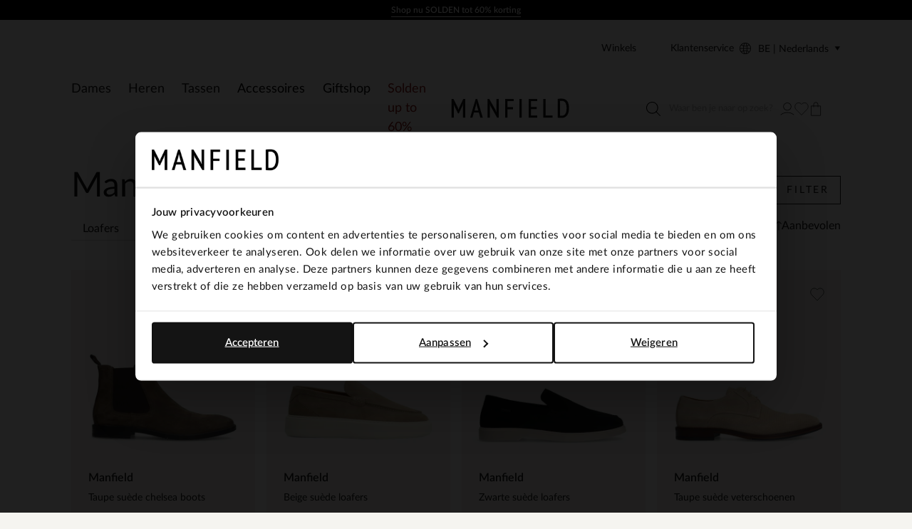

--- FILE ---
content_type: application/javascript; charset=UTF-8
request_url: https://www.manfield.be/_nuxt/5e9af53.modern.js
body_size: 1746
content:
!function(e){function r(data){for(var r,n,f=data[0],d=data[1],l=data[2],i=0,h=[];i<f.length;i++)n=f[i],Object.prototype.hasOwnProperty.call(c,n)&&c[n]&&h.push(c[n][0]),c[n]=0;for(r in d)Object.prototype.hasOwnProperty.call(d,r)&&(e[r]=d[r]);for(v&&v(data);h.length;)h.shift()();return o.push.apply(o,l||[]),t()}function t(){for(var e,i=0;i<o.length;i++){for(var r=o[i],t=!0,n=1;n<r.length;n++){var d=r[n];0!==c[d]&&(t=!1)}t&&(o.splice(i--,1),e=f(f.s=r[0]))}return e}var n={},c={25:0},o=[];function f(r){if(n[r])return n[r].exports;var t=n[r]={i:r,l:!1,exports:{}};return e[r].call(t.exports,t,t.exports,f),t.l=!0,t.exports}f.e=function(e){var r=[],t=c[e];if(0!==t)if(t)r.push(t[2]);else{var n=new Promise((function(r,n){t=c[e]=[r,n]}));r.push(t[2]=n);var o,script=document.createElement("script");script.charset="utf-8",script.timeout=120,f.nc&&script.setAttribute("nonce",f.nc),script.src=function(e){return f.p+""+{0:"f9322e8",1:"73b3968",2:"c031459",3:"86106e3",4:"3f286a5",5:"ff1eccd",6:"df62ee6",7:"0bd8555",8:"224394e",9:"8444547",10:"fa739c9",11:"965d36a",12:"8f56e24",13:"ad4645a",14:"fba9c85",15:"66ca39c",16:"f636bd0",17:"7a431ad",18:"e3f81da",19:"85fe003",22:"fe51811",23:"b595968",24:"61a6307",27:"b499f5e",28:"84fbd29",29:"fe27095",30:"e0b9d56",31:"006261f",32:"231dc99",33:"5ca7dd2",34:"ffcccc1",35:"16f7814",36:"c12ae09",37:"70baa90",38:"752da23",39:"5c38014",40:"928929a",41:"91c1cb1",42:"57ffe22",43:"54cb444",44:"436e7c5",45:"46bb4b3",46:"ae470b5",47:"3b1a491",48:"6802953",49:"2e25b81",50:"b5acd59",51:"909a1af",52:"e05300f",53:"04c5595",54:"0661f50",55:"8133909",56:"1c4b9be",57:"5ab17e6",58:"096ecaf",59:"9b379e2",60:"6eb825c",61:"1408a9a",62:"dbc9a78",63:"080a7a0",64:"383c8b3",65:"5973542",66:"3a5e625",67:"0741b01",68:"6944ad8",69:"c454de3",70:"17f5a97",71:"bed36e1",72:"30212ee",73:"4081176",74:"cc1d87b",75:"6982300",76:"74803e2",77:"1a97098",78:"61101ed",79:"aa435ea",80:"23cfa65",81:"0d39a96",82:"6ab5ced",83:"93ef2e8",84:"4ca41f5",85:"7d4000f",86:"4acf8b2",87:"6755ee9",88:"d4b494d",89:"0c1423f",90:"fa84bd7",91:"be3b1b3",92:"7c97bc1",93:"c4f5717",94:"a480cb6",95:"22d54c2",96:"8cdc618",97:"fb529f9"}[e]+".modern.js"}(e);var d=new Error;o=function(r){script.onerror=script.onload=null,clearTimeout(l);var t=c[e];if(0!==t){if(t){var n=r&&("load"===r.type?"missing":r.type),o=r&&r.target&&r.target.src;d.message="Loading chunk "+e+" failed.\n("+n+": "+o+")",d.name="ChunkLoadError",d.type=n,d.request=o,t[1](d)}c[e]=void 0}};var l=setTimeout((function(){o({type:"timeout",target:script})}),12e4);script.onerror=script.onload=o,document.head.appendChild(script)}return Promise.all(r)},f.m=e,f.c=n,f.d=function(e,r,t){f.o(e,r)||Object.defineProperty(e,r,{enumerable:!0,get:t})},f.r=function(e){"undefined"!=typeof Symbol&&Symbol.toStringTag&&Object.defineProperty(e,Symbol.toStringTag,{value:"Module"}),Object.defineProperty(e,"__esModule",{value:!0})},f.t=function(e,r){if(1&r&&(e=f(e)),8&r)return e;if(4&r&&"object"==typeof e&&e&&e.__esModule)return e;var t=Object.create(null);if(f.r(t),Object.defineProperty(t,"default",{enumerable:!0,value:e}),2&r&&"string"!=typeof e)for(var n in e)f.d(t,n,function(r){return e[r]}.bind(null,n));return t},f.n=function(e){var r=e&&e.__esModule?function(){return e.default}:function(){return e};return f.d(r,"a",r),r},f.o=function(object,e){return Object.prototype.hasOwnProperty.call(object,e)},f.p="/_nuxt/",f.oe=function(e){throw console.error(e),e};var d=window.webpackJsonp=window.webpackJsonp||[],l=d.push.bind(d);d.push=r,d=d.slice();for(var i=0;i<d.length;i++)r(d[i]);var v=l;t()}([]);

--- FILE ---
content_type: application/javascript; charset=UTF-8
request_url: https://www.manfield.be/_nuxt/86106e3.modern.js
body_size: 11700
content:
(window.webpackJsonp=window.webpackJsonp||[]).push([[3],{885:function(C,t,e){var r=e(33),n=e(35),c=["class","staticClass","style","staticStyle","attrs"];function V(object,C){var t=Object.keys(object);if(Object.getOwnPropertySymbols){var e=Object.getOwnPropertySymbols(object);C&&(e=e.filter((function(C){return Object.getOwnPropertyDescriptor(object,C).enumerable}))),t.push.apply(t,e)}return t}e(21),C.exports={functional:!0,render(C,t){var{_c:e,_v:o,data:data,children:H=[]}=t,{class:M,staticClass:Z,style:style,staticStyle:l,attrs:f={}}=data,w=n(data,c);return e("svg",function(C){for(var i=1;i<arguments.length;i++){var source=null!=arguments[i]?arguments[i]:{};i%2?V(Object(source),!0).forEach((function(t){r(C,t,source[t])})):Object.getOwnPropertyDescriptors?Object.defineProperties(C,Object.getOwnPropertyDescriptors(source)):V(Object(source)).forEach((function(t){Object.defineProperty(C,t,Object.getOwnPropertyDescriptor(source,t))}))}return C}({class:[M,Z],style:[style,l],attrs:Object.assign({xmlns:"http://www.w3.org/2000/svg",width:"31",height:"17",viewBox:"0 0 31 17",fill:"none"},f)},w),H.concat([e("path",{attrs:{d:"M10.2625 14.1806C10.2625 15.4593 11.299 16.4958 12.5777 16.4958C13.8563 16.4958 14.8928 15.4593 14.8928 14.1806C14.8928 12.902 13.8563 11.8655 12.5777 11.8655C11.299 11.8655 10.2625 12.902 10.2625 14.1806Z",fill:"#F5F4F0"}}),e("path",{attrs:{d:"M27.0974 14.1806C27.0974 15.4593 26.0609 16.4958 24.7823 16.4958C23.5036 16.4958 22.4671 15.4593 22.4671 14.1806C22.4671 12.902 23.5036 11.8655 24.7823 11.8655C26.0609 11.8655 27.0974 12.902 27.0974 14.1806Z",fill:"#F5F4F0"}}),e("path",{attrs:{d:"M23.0546 0.5L23.4653 0.214802L23.3161 0H23.0546V0.5ZM27.5368 6.95442L27.1262 7.23961L27.1689 7.30123L27.2279 7.34758L27.5368 6.95442ZM30.0469 8.9266H30.5469V8.68358L30.3558 8.53344L30.0469 8.9266ZM30.0469 14.126V14.626H30.5469V14.126H30.0469ZM6.02212 13.626C5.74597 13.626 5.52212 13.8498 5.52212 14.126C5.52212 14.4021 5.74597 14.626 6.02212 14.626V13.626ZM2.96823 10.2195C2.69209 10.2195 2.46823 10.4433 2.46823 10.7195C2.46823 10.9956 2.69209 11.2195 2.96823 11.2195V10.2195ZM1 7.17174C0.723858 7.17174 0.5 7.39559 0.5 7.67174C0.5 7.94788 0.723858 8.17174 1 8.17174V7.17174ZM4.40731 3.58548C4.13116 3.58548 3.90731 3.80934 3.90731 4.08548C3.90731 4.36162 4.13116 4.58548 4.40731 4.58548V3.58548ZM8.17359 1H23.0546V0H8.17359V1ZM22.6439 0.785198L27.1262 7.23961L27.9475 6.66922L23.4653 0.214802L22.6439 0.785198ZM27.2279 7.34758L29.738 9.31976L30.3558 8.53344L27.8458 6.56126L27.2279 7.34758ZM29.5469 8.9266V14.126H30.5469V8.9266H29.5469ZM19.5048 0.5V5.60381H20.5048V0.5H19.5048ZM21.2151 7.3141H27.5349V6.3141H21.2151V7.3141ZM19.5048 5.60381C19.5048 6.54838 20.2705 7.3141 21.2151 7.3141V6.3141C20.8228 6.3141 20.5048 5.99609 20.5048 5.60381H19.5048ZM7.62976 10.2195H2.96823V11.2195H7.62976V10.2195ZM8.17158 7.17174H1V8.17174H8.17158V7.17174ZM10.5031 3.58548H4.40731V4.58548H10.5031V3.58548ZM9.76249 14.1806C9.76249 15.7354 11.0229 16.9958 12.5777 16.9958V15.9958C11.5752 15.9958 10.7625 15.1831 10.7625 14.1806H9.76249ZM12.5777 16.9958C14.1324 16.9958 15.3928 15.7354 15.3928 14.1806H14.3928C14.3928 15.1831 13.5802 15.9958 12.5777 15.9958V16.9958ZM15.3928 14.1806C15.3928 12.6259 14.1324 11.3655 12.5777 11.3655V12.3655C13.5802 12.3655 14.3928 13.1781 14.3928 14.1806H15.3928ZM12.5777 11.3655C11.0229 11.3655 9.76249 12.6259 9.76249 14.1806H10.7625C10.7625 13.1781 11.5752 12.3655 12.5777 12.3655V11.3655ZM26.5974 14.1806C26.5974 15.1831 25.7848 15.9958 24.7823 15.9958V16.9958C26.337 16.9958 27.5974 15.7354 27.5974 14.1806H26.5974ZM24.7823 15.9958C23.7798 15.9958 22.9671 15.1831 22.9671 14.1806H21.9671C21.9671 15.7354 23.2275 16.9958 24.7823 16.9958V15.9958ZM22.9671 14.1806C22.9671 13.1781 23.7798 12.3655 24.7823 12.3655V11.3655C23.2275 11.3655 21.9671 12.6259 21.9671 14.1806H22.9671ZM24.7823 12.3655C25.7848 12.3655 26.5974 13.1781 26.5974 14.1806H27.5974C27.5974 12.6259 26.337 11.3655 24.7823 11.3655V12.3655ZM10.1571 13.626H6.02212V14.626H10.1571V13.626ZM30.0469 13.626H27.0212V14.626H30.0469V13.626ZM23.0546 13.626C23.0499 13.626 23.0452 13.626 23.0406 13.626C23.0359 13.626 23.0312 13.626 23.0265 13.626C23.0218 13.626 23.0171 13.626 23.0124 13.626C23.0077 13.626 23.003 13.626 22.9983 13.626C22.9936 13.626 22.9889 13.626 22.9842 13.626C22.9795 13.626 22.9748 13.626 22.9701 13.626C22.9654 13.626 22.9607 13.626 22.956 13.626C22.9513 13.626 22.9466 13.626 22.9418 13.626C22.9371 13.626 22.9324 13.626 22.9277 13.626C22.923 13.626 22.9182 13.626 22.9135 13.626C22.9088 13.626 22.9041 13.626 22.8993 13.626C22.8946 13.626 22.8899 13.626 22.8851 13.626C22.8804 13.626 22.8757 13.626 22.8709 13.626C22.8662 13.626 22.8615 13.626 22.8567 13.626C22.852 13.626 22.8472 13.626 22.8425 13.626C22.8377 13.626 22.833 13.626 22.8282 13.626C22.8235 13.626 22.8187 13.626 22.814 13.626C22.8092 13.626 22.8045 13.626 22.7997 13.626C22.795 13.626 22.7902 13.626 22.7854 13.626C22.7807 13.626 22.7759 13.626 22.7711 13.626C22.7664 13.626 22.7616 13.626 22.7568 13.626C22.7521 13.626 22.7473 13.626 22.7425 13.626C22.7377 13.626 22.7329 13.626 22.7282 13.626C22.7234 13.626 22.7186 13.626 22.7138 13.626C22.709 13.626 22.7042 13.626 22.6995 13.626C22.6947 13.626 22.6899 13.626 22.6851 13.626C22.6803 13.626 22.6755 13.626 22.6707 13.626C22.6659 13.626 22.6611 13.626 22.6563 13.626C22.6515 13.626 22.6467 13.626 22.6419 13.626C22.6371 13.626 22.6323 13.626 22.6275 13.626C22.6227 13.626 22.6179 13.626 22.613 13.626C22.6082 13.626 22.6034 13.626 22.5986 13.626C22.5938 13.626 22.589 13.626 22.5841 13.626C22.5793 13.626 22.5745 13.626 22.5697 13.626C22.5648 13.626 22.56 13.626 22.5552 13.626C22.5504 13.626 22.5455 13.626 22.5407 13.626C22.5359 13.626 22.531 13.626 22.5262 13.626C22.5214 13.626 22.5165 13.626 22.5117 13.626C22.5068 13.626 22.502 13.626 22.4971 13.626C22.4923 13.626 22.4874 13.626 22.4826 13.626C22.4778 13.626 22.4729 13.626 22.468 13.626C22.4632 13.626 22.4583 13.626 22.4535 13.626C22.4486 13.626 22.4438 13.626 22.4389 13.626C22.434 13.626 22.4292 13.626 22.4243 13.626C22.4194 13.626 22.4146 13.626 22.4097 13.626C22.4048 13.626 22.4 13.626 22.3951 13.626C22.3902 13.626 22.3854 13.626 22.3805 13.626C22.3756 13.626 22.3707 13.626 22.3658 13.626C22.361 13.626 22.3561 13.626 22.3512 13.626C22.3463 13.626 22.3414 13.626 22.3365 13.626C22.3316 13.626 22.3268 13.626 22.3219 13.626C22.317 13.626 22.3121 13.626 22.3072 13.626C22.3023 13.626 22.2974 13.626 22.2925 13.626C22.2876 13.626 22.2827 13.626 22.2778 13.626C22.2729 13.626 22.268 13.626 22.2631 13.626C22.2582 13.626 22.2532 13.626 22.2483 13.626C22.2434 13.626 22.2385 13.626 22.2336 13.626C22.2287 13.626 22.2238 13.626 22.2188 13.626C22.2139 13.626 22.209 13.626 22.2041 13.626C22.1992 13.626 22.1942 13.626 22.1893 13.626C22.1844 13.626 22.1795 13.626 22.1745 13.626C22.1696 13.626 22.1647 13.626 22.1597 13.626C22.1548 13.626 22.1499 13.626 22.1449 13.626C22.14 13.626 22.135 13.626 22.1301 13.626C22.1252 13.626 22.1202 13.626 22.1153 13.626C22.1103 13.626 22.1054 13.626 22.1004 13.626C22.0955 13.626 22.0905 13.626 22.0856 13.626C22.0806 13.626 22.0757 13.626 22.0707 13.626C22.0658 13.626 22.0608 13.626 22.0558 13.626C22.0509 13.626 22.0459 13.626 22.041 13.626C22.036 13.626 22.031 13.626 22.0261 13.626C22.0211 13.626 22.0161 13.626 22.0112 13.626C22.0062 13.626 22.0012 13.626 21.9962 13.626C21.9913 13.626 21.9863 13.626 21.9813 13.626C21.9763 13.626 21.9714 13.626 21.9664 13.626C21.9614 13.626 21.9564 13.626 21.9514 13.626C21.9464 13.626 21.9415 13.626 21.9365 13.626C21.9315 13.626 21.9265 13.626 21.9215 13.626C21.9165 13.626 21.9115 13.626 21.9065 13.626C21.9015 13.626 21.8965 13.626 21.8915 13.626C21.8865 13.626 21.8815 13.626 21.8765 13.626C21.8715 13.626 21.8665 13.626 21.8615 13.626C21.8565 13.626 21.8515 13.626 21.8465 13.626C21.8415 13.626 21.8365 13.626 21.8315 13.626C21.8265 13.626 21.8214 13.626 21.8164 13.626C21.8114 13.626 21.8064 13.626 21.8014 13.626C21.7964 13.626 21.7913 13.626 21.7863 13.626C21.7813 13.626 21.7763 13.626 21.7712 13.626C21.7662 13.626 21.7612 13.626 21.7561 13.626C21.7511 13.626 21.7461 13.626 21.7411 13.626C21.736 13.626 21.731 13.626 21.726 13.626C21.7209 13.626 21.7159 13.626 21.7108 13.626C21.7058 13.626 21.7008 13.626 21.6957 13.626C21.6907 13.626 21.6856 13.626 21.6806 13.626C21.6755 13.626 21.6705 13.626 21.6654 13.626C21.6604 13.626 21.6553 13.626 21.6503 13.626C21.6452 13.626 21.6402 13.626 21.6351 13.626C21.6301 13.626 21.625 13.626 21.6199 13.626C21.6149 13.626 21.6098 13.626 21.6048 13.626C21.5997 13.626 21.5946 13.626 21.5896 13.626C21.5845 13.626 21.5794 13.626 21.5744 13.626C21.5693 13.626 21.5642 13.626 21.5592 13.626C21.5541 13.626 21.549 13.626 21.5439 13.626C21.5389 13.626 21.5338 13.626 21.5287 13.626C21.5236 13.626 21.5185 13.626 21.5135 13.626C21.5084 13.626 21.5033 13.626 21.4982 13.626C21.4931 13.626 21.488 13.626 21.4829 13.626C21.4779 13.626 21.4728 13.626 21.4677 13.626C21.4626 13.626 21.4575 13.626 21.4524 13.626C21.4473 13.626 21.4422 13.626 21.4371 13.626C21.432 13.626 21.4269 13.626 21.4218 13.626C21.4167 13.626 21.4116 13.626 21.4065 13.626C21.4014 13.626 21.3963 13.626 21.3912 13.626C21.3861 13.626 21.381 13.626 21.3759 13.626C21.3707 13.626 21.3656 13.626 21.3605 13.626C21.3554 13.626 21.3503 13.626 21.3452 13.626C21.3401 13.626 21.3349 13.626 21.3298 13.626C21.3247 13.626 21.3196 13.626 21.3145 13.626C21.3093 13.626 21.3042 13.626 21.2991 13.626C21.294 13.626 21.2888 13.626 21.2837 13.626C21.2786 13.626 21.2734 13.626 21.2683 13.626C21.2632 13.626 21.258 13.626 21.2529 13.626C21.2478 13.626 21.2426 13.626 21.2375 13.626C21.2324 13.626 21.2272 13.626 21.2221 13.626C21.2169 13.626 21.2118 13.626 21.2067 13.626C21.2015 13.626 21.1964 13.626 21.1912 13.626C21.1861 13.626 21.1809 13.626 21.1758 13.626C21.1706 13.626 21.1655 13.626 21.1603 13.626C21.1552 13.626 21.15 13.626 21.1449 13.626C21.1397 13.626 21.1346 13.626 21.1294 13.626C21.1242 13.626 21.1191 13.626 21.1139 13.626C21.1088 13.626 21.1036 13.626 21.0984 13.626C21.0933 13.626 21.0881 13.626 21.0829 13.626C21.0778 13.626 21.0726 13.626 21.0674 13.626C21.0623 13.626 21.0571 13.626 21.0519 13.626C21.0467 13.626 21.0416 13.626 21.0364 13.626C21.0312 13.626 21.026 13.626 21.0209 13.626C21.0157 13.626 21.0105 13.626 21.0053 13.626C21.0001 13.626 20.995 13.626 20.9898 13.626C20.9846 13.626 20.9794 13.626 20.9742 13.626C20.969 13.626 20.9638 13.626 20.9587 13.626C20.9535 13.626 20.9483 13.626 20.9431 13.626C20.9379 13.626 20.9327 13.626 20.9275 13.626C20.9223 13.626 20.9171 13.626 20.9119 13.626C20.9067 13.626 20.9015 13.626 20.8963 13.626C20.8911 13.626 20.8859 13.626 20.8807 13.626C20.8755 13.626 20.8703 13.626 20.8651 13.626C20.8599 13.626 20.8547 13.626 20.8495 13.626C20.8443 13.626 20.8391 13.626 20.8338 13.626C20.8286 13.626 20.8234 13.626 20.8182 13.626C20.813 13.626 20.8078 13.626 20.8026 13.626C20.7973 13.626 20.7921 13.626 20.7869 13.626C20.7817 13.626 20.7765 13.626 20.7712 13.626C20.766 13.626 20.7608 13.626 20.7556 13.626C20.7504 13.626 20.7451 13.626 20.7399 13.626C20.7347 13.626 20.7294 13.626 20.7242 13.626C20.719 13.626 20.7138 13.626 20.7085 13.626C20.7033 13.626 20.6981 13.626 20.6928 13.626C20.6876 13.626 20.6824 13.626 20.6771 13.626C20.6719 13.626 20.6666 13.626 20.6614 13.626C20.6562 13.626 20.6509 13.626 20.6457 13.626C20.6404 13.626 20.6352 13.626 20.63 13.626C20.6247 13.626 20.6195 13.626 20.6142 13.626C20.609 13.626 20.6037 13.626 20.5985 13.626C20.5932 13.626 20.588 13.626 20.5827 13.626C20.5775 13.626 20.5722 13.626 20.567 13.626C20.5617 13.626 20.5564 13.626 20.5512 13.626C20.5459 13.626 20.5407 13.626 20.5354 13.626C20.5302 13.626 20.5249 13.626 20.5196 13.626C20.5144 13.626 20.5091 13.626 20.5038 13.626C20.4986 13.626 20.4933 13.626 20.488 13.626C20.4828 13.626 20.4775 13.626 20.4722 13.626C20.467 13.626 20.4617 13.626 20.4564 13.626C20.4512 13.626 20.4459 13.626 20.4406 13.626C20.4353 13.626 20.4301 13.626 20.4248 13.626C20.4195 13.626 20.4142 13.626 20.409 13.626C20.4037 13.626 20.3984 13.626 20.3931 13.626C20.3878 13.626 20.3825 13.626 20.3773 13.626C20.372 13.626 20.3667 13.626 20.3614 13.626C20.3561 13.626 20.3508 13.626 20.3456 13.626C20.3403 13.626 20.335 13.626 20.3297 13.626C20.3244 13.626 20.3191 13.626 20.3138 13.626C20.3085 13.626 20.3032 13.626 20.2979 13.626C20.2926 13.626 20.2873 13.626 20.282 13.626C20.2767 13.626 20.2714 13.626 20.2661 13.626C20.2608 13.626 20.2555 13.626 20.2502 13.626C20.2449 13.626 20.2396 13.626 20.2343 13.626C20.229 13.626 20.2237 13.626 20.2184 13.626C20.2131 13.626 20.2078 13.626 20.2025 13.626C20.1972 13.626 20.1919 13.626 20.1866 13.626C20.1813 13.626 20.176 13.626 20.1706 13.626C20.1653 13.626 20.16 13.626 20.1547 13.626C20.1494 13.626 20.1441 13.626 20.1388 13.626C20.1334 13.626 20.1281 13.626 20.1228 13.626C20.1175 13.626 20.1122 13.626 20.1068 13.626C20.1015 13.626 20.0962 13.626 20.0909 13.626C20.0855 13.626 20.0802 13.626 20.0749 13.626C20.0696 13.626 20.0642 13.626 20.0589 13.626C20.0536 13.626 20.0483 13.626 20.0429 13.626C20.0376 13.626 20.0323 13.626 20.0269 13.626C20.0216 13.626 20.0163 13.626 20.0109 13.626C20.0056 13.626 20.0003 13.626 19.9949 13.626C19.9896 13.626 19.9843 13.626 19.9789 13.626C19.9736 13.626 19.9683 13.626 19.9629 13.626C19.9576 13.626 19.9522 13.626 19.9469 13.626C19.9416 13.626 19.9362 13.626 19.9309 13.626C19.9255 13.626 19.9202 13.626 19.9148 13.626C19.9095 13.626 19.9041 13.626 19.8988 13.626C19.8934 13.626 19.8881 13.626 19.8827 13.626C19.8774 13.626 19.872 13.626 19.8667 13.626C19.8613 13.626 19.856 13.626 19.8506 13.626C19.8453 13.626 19.8399 13.626 19.8346 13.626C19.8292 13.626 19.8239 13.626 19.8185 13.626C19.8131 13.626 19.8078 13.626 19.8024 13.626C19.7971 13.626 19.7917 13.626 19.7864 13.626C19.781 13.626 19.7756 13.626 19.7703 13.626C19.7649 13.626 19.7595 13.626 19.7542 13.626C19.7488 13.626 19.7434 13.626 19.7381 13.626C19.7327 13.626 19.7273 13.626 19.722 13.626C19.7166 13.626 19.7112 13.626 19.7059 13.626C19.7005 13.626 19.6951 13.626 19.6898 13.626C19.6844 13.626 19.679 13.626 19.6736 13.626C19.6683 13.626 19.6629 13.626 19.6575 13.626C19.6521 13.626 19.6468 13.626 19.6414 13.626C19.636 13.626 19.6306 13.626 19.6252 13.626C19.6199 13.626 19.6145 13.626 19.6091 13.626C19.6037 13.626 19.5983 13.626 19.593 13.626C19.5876 13.626 19.5822 13.626 19.5768 13.626C19.5714 13.626 19.566 13.626 19.5607 13.626C19.5553 13.626 19.5499 13.626 19.5445 13.626C19.5391 13.626 19.5337 13.626 19.5283 13.626C19.5229 13.626 19.5175 13.626 19.5122 13.626C19.5068 13.626 19.5014 13.626 19.496 13.626C19.4906 13.626 19.4852 13.626 19.4798 13.626C19.4744 13.626 19.469 13.626 19.4636 13.626C19.4582 13.626 19.4528 13.626 19.4474 13.626C19.442 13.626 19.4366 13.626 19.4312 13.626C19.4258 13.626 19.4204 13.626 19.415 13.626C19.4096 13.626 19.4042 13.626 19.3988 13.626C19.3934 13.626 19.388 13.626 19.3826 13.626C19.3772 13.626 19.3718 13.626 19.3664 13.626C19.361 13.626 19.3556 13.626 19.3502 13.626C19.3448 13.626 19.3394 13.626 19.334 13.626C19.3285 13.626 19.3231 13.626 19.3177 13.626C19.3123 13.626 19.3069 13.626 19.3015 13.626C19.2961 13.626 19.2907 13.626 19.2853 13.626C19.2798 13.626 19.2744 13.626 19.269 13.626C19.2636 13.626 19.2582 13.626 19.2528 13.626C19.2473 13.626 19.2419 13.626 19.2365 13.626C19.2311 13.626 19.2257 13.626 19.2203 13.626C19.2148 13.626 19.2094 13.626 19.204 13.626C19.1986 13.626 19.1932 13.626 19.1877 13.626C19.1823 13.626 19.1769 13.626 19.1715 13.626C19.166 13.626 19.1606 13.626 19.1552 13.626C19.1498 13.626 19.1443 13.626 19.1389 13.626C19.1335 13.626 19.1281 13.626 19.1226 13.626C19.1172 13.626 19.1118 13.626 19.1063 13.626C19.1009 13.626 19.0955 13.626 19.0901 13.626C19.0846 13.626 19.0792 13.626 19.0738 13.626C19.0683 13.626 19.0629 13.626 19.0575 13.626C19.052 13.626 19.0466 13.626 19.0412 13.626C19.0357 13.626 19.0303 13.626 19.0249 13.626C19.0194 13.626 19.014 13.626 19.0085 13.626C19.0031 13.626 18.9977 13.626 18.9922 13.626C18.9868 13.626 18.9814 13.626 18.9759 13.626C18.9705 13.626 18.965 13.626 18.9596 13.626C18.9542 13.626 18.9487 13.626 18.9433 13.626C18.9378 13.626 18.9324 13.626 18.9269 13.626C18.9215 13.626 18.9161 13.626 18.9106 13.626C18.9052 13.626 18.8997 13.626 18.8943 13.626C18.8888 13.626 18.8834 13.626 18.8779 13.626C18.8725 13.626 18.867 13.626 18.8616 13.626C18.8561 13.626 18.8507 13.626 18.8452 13.626C18.8398 13.626 18.8343 13.626 18.8289 13.626C18.8234 13.626 18.818 13.626 18.8125 13.626C18.8071 13.626 18.8016 13.626 18.7962 13.626C18.7907 13.626 18.7853 13.626 18.7798 13.626C18.7744 13.626 18.7689 13.626 18.7635 13.626C18.758 13.626 18.7525 13.626 18.7471 13.626C18.7416 13.626 18.7362 13.626 18.7307 13.626C18.7253 13.626 18.7198 13.626 18.7143 13.626C18.7089 13.626 18.7034 13.626 18.698 13.626C18.6925 13.626 18.687 13.626 18.6816 13.626C18.6761 13.626 18.6707 13.626 18.6652 13.626C18.6597 13.626 18.6543 13.626 18.6488 13.626C18.6433 13.626 18.6379 13.626 18.6324 13.626C18.627 13.626 18.6215 13.626 18.616 13.626C18.6106 13.626 18.6051 13.626 18.5996 13.626C18.5942 13.626 18.5887 13.626 18.5832 13.626C18.5778 13.626 18.5723 13.626 18.5668 13.626C18.5614 13.626 18.5559 13.626 18.5504 13.626C18.545 13.626 18.5395 13.626 18.534 13.626C18.5285 13.626 18.5231 13.626 18.5176 13.626C18.5121 13.626 18.5067 13.626 18.5012 13.626C18.4957 13.626 18.4902 13.626 18.4848 13.626C18.4793 13.626 18.4738 13.626 18.4684 13.626C18.4629 13.626 18.4574 13.626 18.4519 13.626C18.4465 13.626 18.441 13.626 18.4355 13.626C18.43 13.626 18.4246 13.626 18.4191 13.626C18.4136 13.626 18.4081 13.626 18.4026 13.626C18.3972 13.626 18.3917 13.626 18.3862 13.626C18.3807 13.626 18.3753 13.626 18.3698 13.626C18.3643 13.626 18.3588 13.626 18.3533 13.626C18.3479 13.626 18.3424 13.626 18.3369 13.626C18.3314 13.626 18.3259 13.626 18.3205 13.626C18.315 13.626 18.3095 13.626 18.304 13.626C18.2985 13.626 18.293 13.626 18.2876 13.626C18.2821 13.626 18.2766 13.626 18.2711 13.626C18.2656 13.626 18.2601 13.626 18.2547 13.626C18.2492 13.626 18.2437 13.626 18.2382 13.626C18.2327 13.626 18.2272 13.626 18.2218 13.626C18.2163 13.626 18.2108 13.626 18.2053 13.626C18.1998 13.626 18.1943 13.626 18.1888 13.626C18.1833 13.626 18.1779 13.626 18.1724 13.626C18.1669 13.626 18.1614 13.626 18.1559 13.626C18.1504 13.626 18.1449 13.626 18.1394 13.626C18.1339 13.626 18.1285 13.626 18.123 13.626C18.1175 13.626 18.112 13.626 18.1065 13.626C18.101 13.626 18.0955 13.626 18.09 13.626C18.0845 13.626 18.079 13.626 18.0735 13.626C18.0681 13.626 18.0626 13.626 18.0571 13.626C18.0516 13.626 18.0461 13.626 18.0406 13.626C18.0351 13.626 18.0296 13.626 18.0241 13.626C18.0186 13.626 18.0131 13.626 18.0076 13.626C18.0021 13.626 17.9966 13.626 17.9911 13.626C17.9856 13.626 17.9802 13.626 17.9747 13.626C17.9692 13.626 17.9637 13.626 17.9582 13.626C17.9527 13.626 17.9472 13.626 17.9417 13.626C17.9362 13.626 17.9307 13.626 17.9252 13.626C17.9197 13.626 17.9142 13.626 17.9087 13.626C17.9032 13.626 17.8977 13.626 17.8922 13.626C17.8867 13.626 17.8812 13.626 17.8757 13.626C17.8702 13.626 17.8647 13.626 17.8592 13.626C17.8537 13.626 17.8482 13.626 17.8427 13.626C17.8372 13.626 17.8317 13.626 17.8262 13.626C17.8207 13.626 17.8152 13.626 17.8097 13.626C17.8042 13.626 17.7987 13.626 17.7932 13.626C17.7877 13.626 17.7822 13.626 17.7767 13.626C17.7712 13.626 17.7657 13.626 17.7602 13.626C17.7547 13.626 17.7492 13.626 17.7437 13.626C17.7382 13.626 17.7327 13.626 17.7272 13.626C17.7217 13.626 17.7162 13.626 17.7107 13.626C17.7052 13.626 17.6997 13.626 17.6942 13.626C17.6887 13.626 17.6832 13.626 17.6777 13.626C17.6722 13.626 17.6667 13.626 17.6612 13.626C17.6557 13.626 17.6502 13.626 17.6446 13.626C17.6391 13.626 17.6336 13.626 17.6281 13.626C17.6226 13.626 17.6171 13.626 17.6116 13.626C17.6061 13.626 17.6006 13.626 17.5951 13.626C17.5896 13.626 17.5841 13.626 17.5786 13.626C17.5731 13.626 17.5676 13.626 17.5621 13.626C17.5566 13.626 17.5511 13.626 17.5456 13.626C17.5401 13.626 17.5346 13.626 17.529 13.626C17.5235 13.626 17.518 13.626 17.5125 13.626C17.507 13.626 17.5015 13.626 17.496 13.626C17.4905 13.626 17.485 13.626 17.4795 13.626C17.474 13.626 17.4685 13.626 17.463 13.626C17.4575 13.626 17.452 13.626 17.4464 13.626C17.4409 13.626 17.4354 13.626 17.4299 13.626C17.4244 13.626 17.4189 13.626 17.4134 13.626C17.4079 13.626 17.4024 13.626 17.3969 13.626C17.3914 13.626 17.3859 13.626 17.3804 13.626C17.3749 13.626 17.3693 13.626 17.3638 13.626C17.3583 13.626 17.3528 13.626 17.3473 13.626C17.3418 13.626 17.3363 13.626 17.3308 13.626C17.3253 13.626 17.3198 13.626 17.3143 13.626C17.3088 13.626 17.3033 13.626 17.2977 13.626C17.2922 13.626 17.2867 13.626 17.2812 13.626C17.2757 13.626 17.2702 13.626 17.2647 13.626C17.2592 13.626 17.2537 13.626 17.2482 13.626C17.2427 13.626 17.2372 13.626 17.2317 13.626C17.2261 13.626 17.2206 13.626 17.2151 13.626C17.2096 13.626 17.2041 13.626 17.1986 13.626C17.1931 13.626 17.1876 13.626 17.1821 13.626C17.1766 13.626 17.1711 13.626 17.1656 13.626C17.1601 13.626 17.1545 13.626 17.149 13.626C17.1435 13.626 17.138 13.626 17.1325 13.626C17.127 13.626 17.1215 13.626 17.116 13.626C17.1105 13.626 17.105 13.626 17.0995 13.626C17.094 13.626 17.0884 13.626 17.0829 13.626C17.0774 13.626 17.0719 13.626 17.0664 13.626C17.0609 13.626 17.0554 13.626 17.0499 13.626C17.0444 13.626 17.0389 13.626 17.0334 13.626C17.0279 13.626 17.0224 13.626 17.0169 13.626C17.0113 13.626 17.0058 13.626 17.0003 13.626C16.9948 13.626 16.9893 13.626 16.9838 13.626C16.9783 13.626 16.9728 13.626 16.9673 13.626C16.9618 13.626 16.9563 13.626 16.9508 13.626C16.9453 13.626 16.9398 13.626 16.9343 13.626C16.9287 13.626 16.9232 13.626 16.9177 13.626C16.9122 13.626 16.9067 13.626 16.9012 13.626C16.8957 13.626 16.8902 13.626 16.8847 13.626C16.8792 13.626 16.8737 13.626 16.8682 13.626C16.8627 13.626 16.8572 13.626 16.8517 13.626C16.8462 13.626 16.8407 13.626 16.8352 13.626C16.8297 13.626 16.8241 13.626 16.8186 13.626C16.8131 13.626 16.8076 13.626 16.8021 13.626C16.7966 13.626 16.7911 13.626 16.7856 13.626C16.7801 13.626 16.7746 13.626 16.7691 13.626C16.7636 13.626 16.7581 13.626 16.7526 13.626C16.7471 13.626 16.7416 13.626 16.7361 13.626C16.7306 13.626 16.7251 13.626 16.7196 13.626C16.7141 13.626 16.7086 13.626 16.7031 13.626C16.6976 13.626 16.6921 13.626 16.6866 13.626C16.6811 13.626 16.6756 13.626 16.6701 13.626C16.6646 13.626 16.6591 13.626 16.6536 13.626C16.6481 13.626 16.6426 13.626 16.6371 13.626C16.6316 13.626 16.6261 13.626 16.6206 13.626C16.6151 13.626 16.6096 13.626 16.6041 13.626C16.5986 13.626 16.5931 13.626 16.5876 13.626C16.5821 13.626 16.5766 13.626 16.5711 13.626C16.5656 13.626 16.5601 13.626 16.5546 13.626C16.5491 13.626 16.5436 13.626 16.5381 13.626C16.5326 13.626 16.5271 13.626 16.5216 13.626C16.5161 13.626 16.5106 13.626 16.5051 13.626C16.4996 13.626 16.4941 13.626 16.4886 13.626C16.4831 13.626 16.4776 13.626 16.4721 13.626C16.4666 13.626 16.4611 13.626 16.4556 13.626C16.4501 13.626 16.4446 13.626 16.4391 13.626C16.4336 13.626 16.4282 13.626 16.4227 13.626C16.4172 13.626 16.4117 13.626 16.4062 13.626C16.4007 13.626 16.3952 13.626 16.3897 13.626C16.3842 13.626 16.3787 13.626 16.3732 13.626C16.3677 13.626 16.3622 13.626 16.3567 13.626C16.3513 13.626 16.3458 13.626 16.3403 13.626C16.3348 13.626 16.3293 13.626 16.3238 13.626C16.3183 13.626 16.3128 13.626 16.3073 13.626C16.3018 13.626 16.2963 13.626 16.2909 13.626C16.2854 13.626 16.2799 13.626 16.2744 13.626C16.2689 13.626 16.2634 13.626 16.2579 13.626C16.2524 13.626 16.247 13.626 16.2415 13.626C16.236 13.626 16.2305 13.626 16.225 13.626C16.2195 13.626 16.214 13.626 16.2085 13.626C16.2031 13.626 16.1976 13.626 16.1921 13.626C16.1866 13.626 16.1811 13.626 16.1756 13.626C16.1702 13.626 16.1647 13.626 16.1592 13.626C16.1537 13.626 16.1482 13.626 16.1427 13.626C16.1373 13.626 16.1318 13.626 16.1263 13.626C16.1208 13.626 16.1153 13.626 16.1099 13.626C16.1044 13.626 16.0989 13.626 16.0934 13.626C16.0879 13.626 16.0824 13.626 16.077 13.626C16.0715 13.626 16.066 13.626 16.0605 13.626C16.0551 13.626 16.0496 13.626 16.0441 13.626C16.0386 13.626 16.0331 13.626 16.0277 13.626C16.0222 13.626 16.0167 13.626 16.0112 13.626C16.0058 13.626 16.0003 13.626 15.9948 13.626C15.9893 13.626 15.9839 13.626 15.9784 13.626C15.9729 13.626 15.9674 13.626 15.962 13.626C15.9565 13.626 15.951 13.626 15.9456 13.626C15.9401 13.626 15.9346 13.626 15.9291 13.626C15.9237 13.626 15.9182 13.626 15.9127 13.626C15.9073 13.626 15.9018 13.626 15.8963 13.626C15.8908 13.626 15.8854 13.626 15.8799 13.626C15.8744 13.626 15.869 13.626 15.8635 13.626C15.858 13.626 15.8526 13.626 15.8471 13.626C15.8416 13.626 15.8362 13.626 15.8307 13.626C15.8252 13.626 15.8198 13.626 15.8143 13.626C15.8088 13.626 15.8034 13.626 15.7979 13.626C15.7925 13.626 15.787 13.626 15.7815 13.626C15.7761 13.626 15.7706 13.626 15.7651 13.626C15.7597 13.626 15.7542 13.626 15.7488 13.626C15.7433 13.626 15.7378 13.626 15.7324 13.626C15.7269 13.626 15.7215 13.626 15.716 13.626C15.7105 13.626 15.7051 13.626 15.6996 13.626C15.6942 13.626 15.6887 13.626 15.6833 13.626C15.6778 13.626 15.6724 13.626 15.6669 13.626C15.6614 13.626 15.656 13.626 15.6505 13.626C15.6451 13.626 15.6396 13.626 15.6342 13.626C15.6287 13.626 15.6233 13.626 15.6178 13.626C15.6124 13.626 15.6069 13.626 15.6015 13.626C15.596 13.626 15.5906 13.626 15.5851 13.626C15.5797 13.626 15.5742 13.626 15.5688 13.626C15.5633 13.626 15.5579 13.626 15.5524 13.626C15.547 13.626 15.5415 13.626 15.5361 13.626C15.5307 13.626 15.5252 13.626 15.5198 13.626C15.5143 13.626 15.5089 13.626 15.5034 13.626C15.498 13.626 15.4925 13.626 15.4871 13.626C15.4817 13.626 15.4762 13.626 15.4708 13.626C15.4653 13.626 15.4599 13.626 15.4545 13.626C15.449 13.626 15.4436 13.626 15.4381 13.626C15.4327 13.626 15.4273 13.626 15.4218 13.626C15.4164 13.626 15.411 13.626 15.4055 13.626C15.4001 13.626 15.3947 13.626 15.3892 13.626C15.3838 13.626 15.3784 13.626 15.3729 13.626C15.3675 13.626 15.3621 13.626 15.3566 13.626C15.3512 13.626 15.3458 13.626 15.3403 13.626C15.3349 13.626 15.3295 13.626 15.3241 13.626C15.3186 13.626 15.3132 13.626 15.3078 13.626C15.3023 13.626 15.2969 13.626 15.2915 13.626C15.2861 13.626 15.2806 13.626 15.2752 13.626C15.2698 13.626 15.2644 13.626 15.2589 13.626C15.2535 13.626 15.2481 13.626 15.2427 13.626C15.2373 13.626 15.2318 13.626 15.2264 13.626C15.221 13.626 15.2156 13.626 15.2102 13.626C15.2047 13.626 15.1993 13.626 15.1939 13.626C15.1885 13.626 15.1831 13.626 15.1777 13.626C15.1722 13.626 15.1668 13.626 15.1614 13.626C15.156 13.626 15.1506 13.626 15.1452 13.626C15.1398 13.626 15.1343 13.626 15.1289 13.626C15.1235 13.626 15.1181 13.626 15.1127 13.626C15.1073 13.626 15.1019 13.626 15.0965 13.626C15.0911 13.626 15.0857 13.626 15.0803 13.626C15.0749 13.626 15.0694 13.626 15.064 13.626C15.0586 13.626 15.0532 13.626 15.0478 13.626C15.0424 13.626 15.037 13.626 15.0316 13.626C15.0262 13.626 15.0208 13.626 15.0154 13.626C15.01 13.626 15.0046 13.626 14.9992 13.626C14.9938 13.626 14.9884 13.626 14.983 13.626C14.9776 13.626 14.9722 13.626 14.9668 13.626C14.9614 13.626 14.9561 13.626 14.9507 13.626C14.9453 13.626 14.9399 13.626 14.9345 13.626C14.9291 13.626 14.9237 13.626 14.9183 13.626V14.626C14.9237 14.626 14.9291 14.626 14.9345 14.626C14.9399 14.626 14.9453 14.626 14.9507 14.626C14.9561 14.626 14.9614 14.626 14.9668 14.626C14.9722 14.626 14.9776 14.626 14.983 14.626C14.9884 14.626 14.9938 14.626 14.9992 14.626C15.0046 14.626 15.01 14.626 15.0154 14.626C15.0208 14.626 15.0262 14.626 15.0316 14.626C15.037 14.626 15.0424 14.626 15.0478 14.626C15.0532 14.626 15.0586 14.626 15.064 14.626C15.0694 14.626 15.0749 14.626 15.0803 14.626C15.0857 14.626 15.0911 14.626 15.0965 14.626C15.1019 14.626 15.1073 14.626 15.1127 14.626C15.1181 14.626 15.1235 14.626 15.1289 14.626C15.1343 14.626 15.1398 14.626 15.1452 14.626C15.1506 14.626 15.156 14.626 15.1614 14.626C15.1668 14.626 15.1722 14.626 15.1777 14.626C15.1831 14.626 15.1885 14.626 15.1939 14.626C15.1993 14.626 15.2047 14.626 15.2102 14.626C15.2156 14.626 15.221 14.626 15.2264 14.626C15.2318 14.626 15.2373 14.626 15.2427 14.626C15.2481 14.626 15.2535 14.626 15.2589 14.626C15.2644 14.626 15.2698 14.626 15.2752 14.626C15.2806 14.626 15.2861 14.626 15.2915 14.626C15.2969 14.626 15.3023 14.626 15.3078 14.626C15.3132 14.626 15.3186 14.626 15.3241 14.626C15.3295 14.626 15.3349 14.626 15.3403 14.626C15.3458 14.626 15.3512 14.626 15.3566 14.626C15.3621 14.626 15.3675 14.626 15.3729 14.626C15.3784 14.626 15.3838 14.626 15.3892 14.626C15.3947 14.626 15.4001 14.626 15.4055 14.626C15.411 14.626 15.4164 14.626 15.4218 14.626C15.4273 14.626 15.4327 14.626 15.4381 14.626C15.4436 14.626 15.449 14.626 15.4545 14.626C15.4599 14.626 15.4653 14.626 15.4708 14.626C15.4762 14.626 15.4817 14.626 15.4871 14.626C15.4925 14.626 15.498 14.626 15.5034 14.626C15.5089 14.626 15.5143 14.626 15.5198 14.626C15.5252 14.626 15.5307 14.626 15.5361 14.626C15.5415 14.626 15.547 14.626 15.5524 14.626C15.5579 14.626 15.5633 14.626 15.5688 14.626C15.5742 14.626 15.5797 14.626 15.5851 14.626C15.5906 14.626 15.596 14.626 15.6015 14.626C15.6069 14.626 15.6124 14.626 15.6178 14.626C15.6233 14.626 15.6287 14.626 15.6342 14.626C15.6396 14.626 15.6451 14.626 15.6505 14.626C15.656 14.626 15.6614 14.626 15.6669 14.626C15.6724 14.626 15.6778 14.626 15.6833 14.626C15.6887 14.626 15.6942 14.626 15.6996 14.626C15.7051 14.626 15.7105 14.626 15.716 14.626C15.7215 14.626 15.7269 14.626 15.7324 14.626C15.7378 14.626 15.7433 14.626 15.7488 14.626C15.7542 14.626 15.7597 14.626 15.7651 14.626C15.7706 14.626 15.7761 14.626 15.7815 14.626C15.787 14.626 15.7925 14.626 15.7979 14.626C15.8034 14.626 15.8088 14.626 15.8143 14.626C15.8198 14.626 15.8252 14.626 15.8307 14.626C15.8362 14.626 15.8416 14.626 15.8471 14.626C15.8526 14.626 15.858 14.626 15.8635 14.626C15.869 14.626 15.8744 14.626 15.8799 14.626C15.8854 14.626 15.8908 14.626 15.8963 14.626C15.9018 14.626 15.9073 14.626 15.9127 14.626C15.9182 14.626 15.9237 14.626 15.9291 14.626C15.9346 14.626 15.9401 14.626 15.9456 14.626C15.951 14.626 15.9565 14.626 15.962 14.626C15.9674 14.626 15.9729 14.626 15.9784 14.626C15.9839 14.626 15.9893 14.626 15.9948 14.626C16.0003 14.626 16.0058 14.626 16.0112 14.626C16.0167 14.626 16.0222 14.626 16.0277 14.626C16.0331 14.626 16.0386 14.626 16.0441 14.626C16.0496 14.626 16.0551 14.626 16.0605 14.626C16.066 14.626 16.0715 14.626 16.077 14.626C16.0824 14.626 16.0879 14.626 16.0934 14.626C16.0989 14.626 16.1044 14.626 16.1099 14.626C16.1153 14.626 16.1208 14.626 16.1263 14.626C16.1318 14.626 16.1373 14.626 16.1427 14.626C16.1482 14.626 16.1537 14.626 16.1592 14.626C16.1647 14.626 16.1702 14.626 16.1756 14.626C16.1811 14.626 16.1866 14.626 16.1921 14.626C16.1976 14.626 16.2031 14.626 16.2085 14.626C16.214 14.626 16.2195 14.626 16.225 14.626C16.2305 14.626 16.236 14.626 16.2415 14.626C16.247 14.626 16.2524 14.626 16.2579 14.626C16.2634 14.626 16.2689 14.626 16.2744 14.626C16.2799 14.626 16.2854 14.626 16.2909 14.626C16.2963 14.626 16.3018 14.626 16.3073 14.626C16.3128 14.626 16.3183 14.626 16.3238 14.626C16.3293 14.626 16.3348 14.626 16.3403 14.626C16.3458 14.626 16.3513 14.626 16.3567 14.626C16.3622 14.626 16.3677 14.626 16.3732 14.626C16.3787 14.626 16.3842 14.626 16.3897 14.626C16.3952 14.626 16.4007 14.626 16.4062 14.626C16.4117 14.626 16.4172 14.626 16.4227 14.626C16.4282 14.626 16.4336 14.626 16.4391 14.626C16.4446 14.626 16.4501 14.626 16.4556 14.626C16.4611 14.626 16.4666 14.626 16.4721 14.626C16.4776 14.626 16.4831 14.626 16.4886 14.626C16.4941 14.626 16.4996 14.626 16.5051 14.626C16.5106 14.626 16.5161 14.626 16.5216 14.626C16.5271 14.626 16.5326 14.626 16.5381 14.626C16.5436 14.626 16.5491 14.626 16.5546 14.626C16.5601 14.626 16.5656 14.626 16.5711 14.626C16.5766 14.626 16.5821 14.626 16.5876 14.626C16.5931 14.626 16.5986 14.626 16.6041 14.626C16.6096 14.626 16.6151 14.626 16.6206 14.626C16.6261 14.626 16.6316 14.626 16.6371 14.626C16.6426 14.626 16.6481 14.626 16.6536 14.626C16.6591 14.626 16.6646 14.626 16.6701 14.626C16.6756 14.626 16.6811 14.626 16.6866 14.626C16.6921 14.626 16.6976 14.626 16.7031 14.626C16.7086 14.626 16.7141 14.626 16.7196 14.626C16.7251 14.626 16.7306 14.626 16.7361 14.626C16.7416 14.626 16.7471 14.626 16.7526 14.626C16.7581 14.626 16.7636 14.626 16.7691 14.626C16.7746 14.626 16.7801 14.626 16.7856 14.626C16.7911 14.626 16.7966 14.626 16.8021 14.626C16.8076 14.626 16.8131 14.626 16.8186 14.626C16.8241 14.626 16.8297 14.626 16.8352 14.626C16.8407 14.626 16.8462 14.626 16.8517 14.626C16.8572 14.626 16.8627 14.626 16.8682 14.626C16.8737 14.626 16.8792 14.626 16.8847 14.626C16.8902 14.626 16.8957 14.626 16.9012 14.626C16.9067 14.626 16.9122 14.626 16.9177 14.626C16.9232 14.626 16.9287 14.626 16.9343 14.626C16.9398 14.626 16.9453 14.626 16.9508 14.626C16.9563 14.626 16.9618 14.626 16.9673 14.626C16.9728 14.626 16.9783 14.626 16.9838 14.626C16.9893 14.626 16.9948 14.626 17.0003 14.626C17.0058 14.626 17.0113 14.626 17.0169 14.626C17.0224 14.626 17.0279 14.626 17.0334 14.626C17.0389 14.626 17.0444 14.626 17.0499 14.626C17.0554 14.626 17.0609 14.626 17.0664 14.626C17.0719 14.626 17.0774 14.626 17.0829 14.626C17.0884 14.626 17.094 14.626 17.0995 14.626C17.105 14.626 17.1105 14.626 17.116 14.626C17.1215 14.626 17.127 14.626 17.1325 14.626C17.138 14.626 17.1435 14.626 17.149 14.626C17.1545 14.626 17.1601 14.626 17.1656 14.626C17.1711 14.626 17.1766 14.626 17.1821 14.626C17.1876 14.626 17.1931 14.626 17.1986 14.626C17.2041 14.626 17.2096 14.626 17.2151 14.626C17.2206 14.626 17.2261 14.626 17.2317 14.626C17.2372 14.626 17.2427 14.626 17.2482 14.626C17.2537 14.626 17.2592 14.626 17.2647 14.626C17.2702 14.626 17.2757 14.626 17.2812 14.626C17.2867 14.626 17.2922 14.626 17.2977 14.626C17.3033 14.626 17.3088 14.626 17.3143 14.626C17.3198 14.626 17.3253 14.626 17.3308 14.626C17.3363 14.626 17.3418 14.626 17.3473 14.626C17.3528 14.626 17.3583 14.626 17.3638 14.626C17.3693 14.626 17.3749 14.626 17.3804 14.626C17.3859 14.626 17.3914 14.626 17.3969 14.626C17.4024 14.626 17.4079 14.626 17.4134 14.626C17.4189 14.626 17.4244 14.626 17.4299 14.626C17.4354 14.626 17.4409 14.626 17.4464 14.626C17.452 14.626 17.4575 14.626 17.463 14.626C17.4685 14.626 17.474 14.626 17.4795 14.626C17.485 14.626 17.4905 14.626 17.496 14.626C17.5015 14.626 17.507 14.626 17.5125 14.626C17.518 14.626 17.5235 14.626 17.529 14.626C17.5346 14.626 17.5401 14.626 17.5456 14.626C17.5511 14.626 17.5566 14.626 17.5621 14.626C17.5676 14.626 17.5731 14.626 17.5786 14.626C17.5841 14.626 17.5896 14.626 17.5951 14.626C17.6006 14.626 17.6061 14.626 17.6116 14.626C17.6171 14.626 17.6226 14.626 17.6281 14.626C17.6336 14.626 17.6391 14.626 17.6446 14.626C17.6502 14.626 17.6557 14.626 17.6612 14.626C17.6667 14.626 17.6722 14.626 17.6777 14.626C17.6832 14.626 17.6887 14.626 17.6942 14.626C17.6997 14.626 17.7052 14.626 17.7107 14.626C17.7162 14.626 17.7217 14.626 17.7272 14.626C17.7327 14.626 17.7382 14.626 17.7437 14.626C17.7492 14.626 17.7547 14.626 17.7602 14.626C17.7657 14.626 17.7712 14.626 17.7767 14.626C17.7822 14.626 17.7877 14.626 17.7932 14.626C17.7987 14.626 17.8042 14.626 17.8097 14.626C17.8152 14.626 17.8207 14.626 17.8262 14.626C17.8317 14.626 17.8372 14.626 17.8427 14.626C17.8482 14.626 17.8537 14.626 17.8592 14.626C17.8647 14.626 17.8702 14.626 17.8757 14.626C17.8812 14.626 17.8867 14.626 17.8922 14.626C17.8977 14.626 17.9032 14.626 17.9087 14.626C17.9142 14.626 17.9197 14.626 17.9252 14.626C17.9307 14.626 17.9362 14.626 17.9417 14.626C17.9472 14.626 17.9527 14.626 17.9582 14.626C17.9637 14.626 17.9692 14.626 17.9747 14.626C17.9802 14.626 17.9856 14.626 17.9911 14.626C17.9966 14.626 18.0021 14.626 18.0076 14.626C18.0131 14.626 18.0186 14.626 18.0241 14.626C18.0296 14.626 18.0351 14.626 18.0406 14.626C18.0461 14.626 18.0516 14.626 18.0571 14.626C18.0626 14.626 18.0681 14.626 18.0735 14.626C18.079 14.626 18.0845 14.626 18.09 14.626C18.0955 14.626 18.101 14.626 18.1065 14.626C18.112 14.626 18.1175 14.626 18.123 14.626C18.1285 14.626 18.1339 14.626 18.1394 14.626C18.1449 14.626 18.1504 14.626 18.1559 14.626C18.1614 14.626 18.1669 14.626 18.1724 14.626C18.1779 14.626 18.1833 14.626 18.1888 14.626C18.1943 14.626 18.1998 14.626 18.2053 14.626C18.2108 14.626 18.2163 14.626 18.2218 14.626C18.2272 14.626 18.2327 14.626 18.2382 14.626C18.2437 14.626 18.2492 14.626 18.2547 14.626C18.2601 14.626 18.2656 14.626 18.2711 14.626C18.2766 14.626 18.2821 14.626 18.2876 14.626C18.293 14.626 18.2985 14.626 18.304 14.626C18.3095 14.626 18.315 14.626 18.3205 14.626C18.3259 14.626 18.3314 14.626 18.3369 14.626C18.3424 14.626 18.3479 14.626 18.3533 14.626C18.3588 14.626 18.3643 14.626 18.3698 14.626C18.3753 14.626 18.3807 14.626 18.3862 14.626C18.3917 14.626 18.3972 14.626 18.4026 14.626C18.4081 14.626 18.4136 14.626 18.4191 14.626C18.4246 14.626 18.43 14.626 18.4355 14.626C18.441 14.626 18.4465 14.626 18.4519 14.626C18.4574 14.626 18.4629 14.626 18.4684 14.626C18.4738 14.626 18.4793 14.626 18.4848 14.626C18.4902 14.626 18.4957 14.626 18.5012 14.626C18.5067 14.626 18.5121 14.626 18.5176 14.626C18.5231 14.626 18.5285 14.626 18.534 14.626C18.5395 14.626 18.545 14.626 18.5504 14.626C18.5559 14.626 18.5614 14.626 18.5668 14.626C18.5723 14.626 18.5778 14.626 18.5832 14.626C18.5887 14.626 18.5942 14.626 18.5996 14.626C18.6051 14.626 18.6106 14.626 18.616 14.626C18.6215 14.626 18.627 14.626 18.6324 14.626C18.6379 14.626 18.6433 14.626 18.6488 14.626C18.6543 14.626 18.6597 14.626 18.6652 14.626C18.6707 14.626 18.6761 14.626 18.6816 14.626C18.687 14.626 18.6925 14.626 18.698 14.626C18.7034 14.626 18.7089 14.626 18.7143 14.626C18.7198 14.626 18.7253 14.626 18.7307 14.626C18.7362 14.626 18.7416 14.626 18.7471 14.626C18.7525 14.626 18.758 14.626 18.7635 14.626C18.7689 14.626 18.7744 14.626 18.7798 14.626C18.7853 14.626 18.7907 14.626 18.7962 14.626C18.8016 14.626 18.8071 14.626 18.8125 14.626C18.818 14.626 18.8234 14.626 18.8289 14.626C18.8343 14.626 18.8398 14.626 18.8452 14.626C18.8507 14.626 18.8561 14.626 18.8616 14.626C18.867 14.626 18.8725 14.626 18.8779 14.626C18.8834 14.626 18.8888 14.626 18.8943 14.626C18.8997 14.626 18.9052 14.626 18.9106 14.626C18.9161 14.626 18.9215 14.626 18.9269 14.626C18.9324 14.626 18.9378 14.626 18.9433 14.626C18.9487 14.626 18.9542 14.626 18.9596 14.626C18.965 14.626 18.9705 14.626 18.9759 14.626C18.9814 14.626 18.9868 14.626 18.9922 14.626C18.9977 14.626 19.0031 14.626 19.0085 14.626C19.014 14.626 19.0194 14.626 19.0249 14.626C19.0303 14.626 19.0357 14.626 19.0412 14.626C19.0466 14.626 19.052 14.626 19.0575 14.626C19.0629 14.626 19.0683 14.626 19.0738 14.626C19.0792 14.626 19.0846 14.626 19.0901 14.626C19.0955 14.626 19.1009 14.626 19.1063 14.626C19.1118 14.626 19.1172 14.626 19.1226 14.626C19.1281 14.626 19.1335 14.626 19.1389 14.626C19.1443 14.626 19.1498 14.626 19.1552 14.626C19.1606 14.626 19.166 14.626 19.1715 14.626C19.1769 14.626 19.1823 14.626 19.1877 14.626C19.1932 14.626 19.1986 14.626 19.204 14.626C19.2094 14.626 19.2148 14.626 19.2203 14.626C19.2257 14.626 19.2311 14.626 19.2365 14.626C19.2419 14.626 19.2473 14.626 19.2528 14.626C19.2582 14.626 19.2636 14.626 19.269 14.626C19.2744 14.626 19.2798 14.626 19.2853 14.626C19.2907 14.626 19.2961 14.626 19.3015 14.626C19.3069 14.626 19.3123 14.626 19.3177 14.626C19.3231 14.626 19.3285 14.626 19.334 14.626C19.3394 14.626 19.3448 14.626 19.3502 14.626C19.3556 14.626 19.361 14.626 19.3664 14.626C19.3718 14.626 19.3772 14.626 19.3826 14.626C19.388 14.626 19.3934 14.626 19.3988 14.626C19.4042 14.626 19.4096 14.626 19.415 14.626C19.4204 14.626 19.4258 14.626 19.4312 14.626C19.4366 14.626 19.442 14.626 19.4474 14.626C19.4528 14.626 19.4582 14.626 19.4636 14.626C19.469 14.626 19.4744 14.626 19.4798 14.626C19.4852 14.626 19.4906 14.626 19.496 14.626C19.5014 14.626 19.5068 14.626 19.5122 14.626C19.5175 14.626 19.5229 14.626 19.5283 14.626C19.5337 14.626 19.5391 14.626 19.5445 14.626C19.5499 14.626 19.5553 14.626 19.5607 14.626C19.566 14.626 19.5714 14.626 19.5768 14.626C19.5822 14.626 19.5876 14.626 19.593 14.626C19.5983 14.626 19.6037 14.626 19.6091 14.626C19.6145 14.626 19.6199 14.626 19.6252 14.626C19.6306 14.626 19.636 14.626 19.6414 14.626C19.6468 14.626 19.6521 14.626 19.6575 14.626C19.6629 14.626 19.6683 14.626 19.6736 14.626C19.679 14.626 19.6844 14.626 19.6898 14.626C19.6951 14.626 19.7005 14.626 19.7059 14.626C19.7112 14.626 19.7166 14.626 19.722 14.626C19.7273 14.626 19.7327 14.626 19.7381 14.626C19.7434 14.626 19.7488 14.626 19.7542 14.626C19.7595 14.626 19.7649 14.626 19.7703 14.626C19.7756 14.626 19.781 14.626 19.7864 14.626C19.7917 14.626 19.7971 14.626 19.8024 14.626C19.8078 14.626 19.8131 14.626 19.8185 14.626C19.8239 14.626 19.8292 14.626 19.8346 14.626C19.8399 14.626 19.8453 14.626 19.8506 14.626C19.856 14.626 19.8613 14.626 19.8667 14.626C19.872 14.626 19.8774 14.626 19.8827 14.626C19.8881 14.626 19.8934 14.626 19.8988 14.626C19.9041 14.626 19.9095 14.626 19.9148 14.626C19.9202 14.626 19.9255 14.626 19.9309 14.626C19.9362 14.626 19.9416 14.626 19.9469 14.626C19.9522 14.626 19.9576 14.626 19.9629 14.626C19.9683 14.626 19.9736 14.626 19.9789 14.626C19.9843 14.626 19.9896 14.626 19.9949 14.626C20.0003 14.626 20.0056 14.626 20.0109 14.626C20.0163 14.626 20.0216 14.626 20.0269 14.626C20.0323 14.626 20.0376 14.626 20.0429 14.626C20.0483 14.626 20.0536 14.626 20.0589 14.626C20.0642 14.626 20.0696 14.626 20.0749 14.626C20.0802 14.626 20.0855 14.626 20.0909 14.626C20.0962 14.626 20.1015 14.626 20.1068 14.626C20.1122 14.626 20.1175 14.626 20.1228 14.626C20.1281 14.626 20.1334 14.626 20.1388 14.626C20.1441 14.626 20.1494 14.626 20.1547 14.626C20.16 14.626 20.1653 14.626 20.1706 14.626C20.176 14.626 20.1813 14.626 20.1866 14.626C20.1919 14.626 20.1972 14.626 20.2025 14.626C20.2078 14.626 20.2131 14.626 20.2184 14.626C20.2237 14.626 20.229 14.626 20.2343 14.626C20.2396 14.626 20.2449 14.626 20.2502 14.626C20.2555 14.626 20.2608 14.626 20.2661 14.626C20.2714 14.626 20.2767 14.626 20.282 14.626C20.2873 14.626 20.2926 14.626 20.2979 14.626C20.3032 14.626 20.3085 14.626 20.3138 14.626C20.3191 14.626 20.3244 14.626 20.3297 14.626C20.335 14.626 20.3403 14.626 20.3456 14.626C20.3508 14.626 20.3561 14.626 20.3614 14.626C20.3667 14.626 20.372 14.626 20.3773 14.626C20.3825 14.626 20.3878 14.626 20.3931 14.626C20.3984 14.626 20.4037 14.626 20.409 14.626C20.4142 14.626 20.4195 14.626 20.4248 14.626C20.4301 14.626 20.4353 14.626 20.4406 14.626C20.4459 14.626 20.4512 14.626 20.4564 14.626C20.4617 14.626 20.467 14.626 20.4722 14.626C20.4775 14.626 20.4828 14.626 20.488 14.626C20.4933 14.626 20.4986 14.626 20.5038 14.626C20.5091 14.626 20.5144 14.626 20.5196 14.626C20.5249 14.626 20.5302 14.626 20.5354 14.626C20.5407 14.626 20.5459 14.626 20.5512 14.626C20.5564 14.626 20.5617 14.626 20.567 14.626C20.5722 14.626 20.5775 14.626 20.5827 14.626C20.588 14.626 20.5932 14.626 20.5985 14.626C20.6037 14.626 20.609 14.626 20.6142 14.626C20.6195 14.626 20.6247 14.626 20.63 14.626C20.6352 14.626 20.6404 14.626 20.6457 14.626C20.6509 14.626 20.6562 14.626 20.6614 14.626C20.6666 14.626 20.6719 14.626 20.6771 14.626C20.6824 14.626 20.6876 14.626 20.6928 14.626C20.6981 14.626 20.7033 14.626 20.7085 14.626C20.7138 14.626 20.719 14.626 20.7242 14.626C20.7294 14.626 20.7347 14.626 20.7399 14.626C20.7451 14.626 20.7504 14.626 20.7556 14.626C20.7608 14.626 20.766 14.626 20.7712 14.626C20.7765 14.626 20.7817 14.626 20.7869 14.626C20.7921 14.626 20.7973 14.626 20.8026 14.626C20.8078 14.626 20.813 14.626 20.8182 14.626C20.8234 14.626 20.8286 14.626 20.8338 14.626C20.8391 14.626 20.8443 14.626 20.8495 14.626C20.8547 14.626 20.8599 14.626 20.8651 14.626C20.8703 14.626 20.8755 14.626 20.8807 14.626C20.8859 14.626 20.8911 14.626 20.8963 14.626C20.9015 14.626 20.9067 14.626 20.9119 14.626C20.9171 14.626 20.9223 14.626 20.9275 14.626C20.9327 14.626 20.9379 14.626 20.9431 14.626C20.9483 14.626 20.9535 14.626 20.9587 14.626C20.9638 14.626 20.969 14.626 20.9742 14.626C20.9794 14.626 20.9846 14.626 20.9898 14.626C20.995 14.626 21.0001 14.626 21.0053 14.626C21.0105 14.626 21.0157 14.626 21.0209 14.626C21.026 14.626 21.0312 14.626 21.0364 14.626C21.0416 14.626 21.0467 14.626 21.0519 14.626C21.0571 14.626 21.0623 14.626 21.0674 14.626C21.0726 14.626 21.0778 14.626 21.0829 14.626C21.0881 14.626 21.0933 14.626 21.0984 14.626C21.1036 14.626 21.1088 14.626 21.1139 14.626C21.1191 14.626 21.1242 14.626 21.1294 14.626C21.1346 14.626 21.1397 14.626 21.1449 14.626C21.15 14.626 21.1552 14.626 21.1603 14.626C21.1655 14.626 21.1706 14.626 21.1758 14.626C21.1809 14.626 21.1861 14.626 21.1912 14.626C21.1964 14.626 21.2015 14.626 21.2067 14.626C21.2118 14.626 21.2169 14.626 21.2221 14.626C21.2272 14.626 21.2324 14.626 21.2375 14.626C21.2426 14.626 21.2478 14.626 21.2529 14.626C21.258 14.626 21.2632 14.626 21.2683 14.626C21.2734 14.626 21.2786 14.626 21.2837 14.626C21.2888 14.626 21.294 14.626 21.2991 14.626C21.3042 14.626 21.3093 14.626 21.3145 14.626C21.3196 14.626 21.3247 14.626 21.3298 14.626C21.3349 14.626 21.3401 14.626 21.3452 14.626C21.3503 14.626 21.3554 14.626 21.3605 14.626C21.3656 14.626 21.3707 14.626 21.3759 14.626C21.381 14.626 21.3861 14.626 21.3912 14.626C21.3963 14.626 21.4014 14.626 21.4065 14.626C21.4116 14.626 21.4167 14.626 21.4218 14.626C21.4269 14.626 21.432 14.626 21.4371 14.626C21.4422 14.626 21.4473 14.626 21.4524 14.626C21.4575 14.626 21.4626 14.626 21.4677 14.626C21.4728 14.626 21.4779 14.626 21.4829 14.626C21.488 14.626 21.4931 14.626 21.4982 14.626C21.5033 14.626 21.5084 14.626 21.5135 14.626C21.5185 14.626 21.5236 14.626 21.5287 14.626C21.5338 14.626 21.5389 14.626 21.5439 14.626C21.549 14.626 21.5541 14.626 21.5592 14.626C21.5642 14.626 21.5693 14.626 21.5744 14.626C21.5794 14.626 21.5845 14.626 21.5896 14.626C21.5946 14.626 21.5997 14.626 21.6048 14.626C21.6098 14.626 21.6149 14.626 21.6199 14.626C21.625 14.626 21.6301 14.626 21.6351 14.626C21.6402 14.626 21.6452 14.626 21.6503 14.626C21.6553 14.626 21.6604 14.626 21.6654 14.626C21.6705 14.626 21.6755 14.626 21.6806 14.626C21.6856 14.626 21.6907 14.626 21.6957 14.626C21.7008 14.626 21.7058 14.626 21.7108 14.626C21.7159 14.626 21.7209 14.626 21.726 14.626C21.731 14.626 21.736 14.626 21.7411 14.626C21.7461 14.626 21.7511 14.626 21.7561 14.626C21.7612 14.626 21.7662 14.626 21.7712 14.626C21.7763 14.626 21.7813 14.626 21.7863 14.626C21.7913 14.626 21.7964 14.626 21.8014 14.626C21.8064 14.626 21.8114 14.626 21.8164 14.626C21.8214 14.626 21.8265 14.626 21.8315 14.626C21.8365 14.626 21.8415 14.626 21.8465 14.626C21.8515 14.626 21.8565 14.626 21.8615 14.626C21.8665 14.626 21.8715 14.626 21.8765 14.626C21.8815 14.626 21.8865 14.626 21.8915 14.626C21.8965 14.626 21.9015 14.626 21.9065 14.626C21.9115 14.626 21.9165 14.626 21.9215 14.626C21.9265 14.626 21.9315 14.626 21.9365 14.626C21.9415 14.626 21.9464 14.626 21.9514 14.626C21.9564 14.626 21.9614 14.626 21.9664 14.626C21.9714 14.626 21.9763 14.626 21.9813 14.626C21.9863 14.626 21.9913 14.626 21.9962 14.626C22.0012 14.626 22.0062 14.626 22.0112 14.626C22.0161 14.626 22.0211 14.626 22.0261 14.626C22.031 14.626 22.036 14.626 22.041 14.626C22.0459 14.626 22.0509 14.626 22.0558 14.626C22.0608 14.626 22.0658 14.626 22.0707 14.626C22.0757 14.626 22.0806 14.626 22.0856 14.626C22.0905 14.626 22.0955 14.626 22.1004 14.626C22.1054 14.626 22.1103 14.626 22.1153 14.626C22.1202 14.626 22.1252 14.626 22.1301 14.626C22.135 14.626 22.14 14.626 22.1449 14.626C22.1499 14.626 22.1548 14.626 22.1597 14.626C22.1647 14.626 22.1696 14.626 22.1745 14.626C22.1795 14.626 22.1844 14.626 22.1893 14.626C22.1942 14.626 22.1992 14.626 22.2041 14.626C22.209 14.626 22.2139 14.626 22.2188 14.626C22.2238 14.626 22.2287 14.626 22.2336 14.626C22.2385 14.626 22.2434 14.626 22.2483 14.626C22.2532 14.626 22.2582 14.626 22.2631 14.626C22.268 14.626 22.2729 14.626 22.2778 14.626C22.2827 14.626 22.2876 14.626 22.2925 14.626C22.2974 14.626 22.3023 14.626 22.3072 14.626C22.3121 14.626 22.317 14.626 22.3219 14.626C22.3268 14.626 22.3316 14.626 22.3365 14.626C22.3414 14.626 22.3463 14.626 22.3512 14.626C22.3561 14.626 22.361 14.626 22.3658 14.626C22.3707 14.626 22.3756 14.626 22.3805 14.626C22.3854 14.626 22.3902 14.626 22.3951 14.626C22.4 14.626 22.4048 14.626 22.4097 14.626C22.4146 14.626 22.4194 14.626 22.4243 14.626C22.4292 14.626 22.434 14.626 22.4389 14.626C22.4438 14.626 22.4486 14.626 22.4535 14.626C22.4583 14.626 22.4632 14.626 22.468 14.626C22.4729 14.626 22.4778 14.626 22.4826 14.626C22.4874 14.626 22.4923 14.626 22.4971 14.626C22.502 14.626 22.5068 14.626 22.5117 14.626C22.5165 14.626 22.5214 14.626 22.5262 14.626C22.531 14.626 22.5359 14.626 22.5407 14.626C22.5455 14.626 22.5504 14.626 22.5552 14.626C22.56 14.626 22.5648 14.626 22.5697 14.626C22.5745 14.626 22.5793 14.626 22.5841 14.626C22.589 14.626 22.5938 14.626 22.5986 14.626C22.6034 14.626 22.6082 14.626 22.613 14.626C22.6179 14.626 22.6227 14.626 22.6275 14.626C22.6323 14.626 22.6371 14.626 22.6419 14.626C22.6467 14.626 22.6515 14.626 22.6563 14.626C22.6611 14.626 22.6659 14.626 22.6707 14.626C22.6755 14.626 22.6803 14.626 22.6851 14.626C22.6899 14.626 22.6947 14.626 22.6995 14.626C22.7042 14.626 22.709 14.626 22.7138 14.626C22.7186 14.626 22.7234 14.626 22.7282 14.626C22.7329 14.626 22.7377 14.626 22.7425 14.626C22.7473 14.626 22.7521 14.626 22.7568 14.626C22.7616 14.626 22.7664 14.626 22.7711 14.626C22.7759 14.626 22.7807 14.626 22.7854 14.626C22.7902 14.626 22.795 14.626 22.7997 14.626C22.8045 14.626 22.8092 14.626 22.814 14.626C22.8187 14.626 22.8235 14.626 22.8282 14.626C22.833 14.626 22.8377 14.626 22.8425 14.626C22.8472 14.626 22.852 14.626 22.8567 14.626C22.8615 14.626 22.8662 14.626 22.8709 14.626C22.8757 14.626 22.8804 14.626 22.8851 14.626C22.8899 14.626 22.8946 14.626 22.8993 14.626C22.9041 14.626 22.9088 14.626 22.9135 14.626C22.9182 14.626 22.923 14.626 22.9277 14.626C22.9324 14.626 22.9371 14.626 22.9418 14.626C22.9466 14.626 22.9513 14.626 22.956 14.626C22.9607 14.626 22.9654 14.626 22.9701 14.626C22.9748 14.626 22.9795 14.626 22.9842 14.626C22.9889 14.626 22.9936 14.626 22.9983 14.626C23.003 14.626 23.0077 14.626 23.0124 14.626C23.0171 14.626 23.0218 14.626 23.0265 14.626C23.0312 14.626 23.0359 14.626 23.0406 14.626C23.0452 14.626 23.0499 14.626 23.0546 14.626V13.626Z",fill:"#181818"}})]))}}}}]);

--- FILE ---
content_type: application/javascript; charset=UTF-8
request_url: https://www.manfield.be/_nuxt/be3b1b3.modern.js
body_size: 200
content:
(window.webpackJsonp=window.webpackJsonp||[]).push([[91],{1316:function(e,t,r){"use strict";r.r(t);var n={name:"ReviewRedirect",middleware:["guest"],mounted(){return this.$store.commit("customer/setRedirectAfterLogin","/customer/review/"+this.$route.params.id+"/"),this.$router.push("/account/?returl="+encodeURIComponent("/customer/review/"+this.$route.params.id+"/"))}},o=r(0),component=Object(o.a)(n,(function(){var e=this.$createElement;return(this._self._c||e)("div",{staticClass:"account"})}),[],!1,null,null,null);t.default=component.exports}}]);

--- FILE ---
content_type: application/javascript; charset=UTF-8
request_url: https://www.manfield.be/_nuxt/8133909.modern.js
body_size: 1966
content:
(window.webpackJsonp=window.webpackJsonp||[]).push([[55],{1205:function(t,e,r){var c=r(33),o=r(35),n=["class","staticClass","style","staticStyle","attrs"];function l(object,t){var e=Object.keys(object);if(Object.getOwnPropertySymbols){var r=Object.getOwnPropertySymbols(object);t&&(r=r.filter((function(t){return Object.getOwnPropertyDescriptor(object,t).enumerable}))),e.push.apply(e,r)}return e}r(21),t.exports={functional:!0,render(t,e){var{_c:r,_v:f,data:data,children:h=[]}=e,{class:d,staticClass:_,style:style,staticStyle:w,attrs:y={}}=data,v=o(data,n);return r("svg",function(t){for(var i=1;i<arguments.length;i++){var source=null!=arguments[i]?arguments[i]:{};i%2?l(Object(source),!0).forEach((function(e){c(t,e,source[e])})):Object.getOwnPropertyDescriptors?Object.defineProperties(t,Object.getOwnPropertyDescriptors(source)):l(Object(source)).forEach((function(e){Object.defineProperty(t,e,Object.getOwnPropertyDescriptor(source,e))}))}return t}({class:[d,_],style:[style,w],attrs:Object.assign({viewBox:"0 0 14 11",xmlns:"http://www.w3.org/2000/svg"},y)},v),h.concat([r("path",{attrs:{d:"M1.5 4L0 5.5L5 10.5L14 1.5L12.5 0L5 7.5L1.5 4Z"}})]))}}},1206:function(t,e,r){"use strict";r(990)},1207:function(t,e,r){var c=r(5)((function(i){return i[1]}));c.push([t.i,".filter-swatch{font-size:1.4rem}.filter-swatch__item{--color:green;border-bottom:1px solid #d8dcd6;position:relative}.filter-swatch__item:last-child{border:0}.filter-swatch__item a{-webkit-text-decoration:none;text-decoration:none}.filter-swatch__item--diversen .filter-swatch__swatch{background:linear-gradient(180deg,red,#ff7a00 11.98%,#ffe600 24.48%,#42ff00 37.5%,#00ff85 49.48%,#00f0ff 62.5%,#0029ff 75%,#ff00b8 88.02%,red)}.filter-swatch__input{left:0;opacity:0;position:absolute;top:0;z-index:-1}.filter-swatch__input:checked+.filter-swatch__label{font-weight:600}.filter-swatch__input:checked+.filter-swatch__label .icon{display:block}.filter-swatch .filter-swatch__label{align-items:flex-start;display:flex;margin-left:0;padding-bottom:.9rem;padding-top:.9rem}.filter-swatch .filter-swatch__label a{color:inherit;display:flex;justify-content:space-between;-webkit-text-decoration:none;text-decoration:none;width:100%}.filter-swatch .filter-swatch__label .icon{display:none;flex:0 0 auto;height:1.1rem;margin:.5rem .7rem 0 auto;width:1.4rem}.filter-swatch__swatch{background:var(--color);border:1px solid #000;display:inline-block;flex:0 0 auto;height:var(--box-size);margin:.1rem 1.1rem 0 0;position:relative;vertical-align:top;width:var(--box-size)}.filter-swatch__count{display:none}",""]),c.locals={},t.exports=c},1336:function(t,e,r){"use strict";r.r(e);var c=r(3),o=(r(14),r(24),r(9)),n=r(1205);function l(object,t){var e=Object.keys(object);if(Object.getOwnPropertySymbols){var r=Object.getOwnPropertySymbols(object);t&&(r=r.filter((function(t){return Object.getOwnPropertyDescriptor(object,t).enumerable}))),e.push.apply(e,r)}return e}function f(t){for(var i=1;i<arguments.length;i++){var source=null!=arguments[i]?arguments[i]:{};i%2?l(Object(source),!0).forEach((function(e){Object(c.a)(t,e,source[e])})):Object.getOwnPropertyDescriptors?Object.defineProperties(t,Object.getOwnPropertyDescriptors(source)):l(Object(source)).forEach((function(e){Object.defineProperty(t,e,Object.getOwnPropertyDescriptor(source,e))}))}return t}var h={components:{iconCheck:r.n(n).a},props:{filter:{type:Object,required:!0}},computed:f(f(f({},Object(o.c)({breadcrumb:t=>t.app.breadcrumbs})),Object(o.b)({isExpectedOption:"catalog/isExpectedOption"})),{},{hasUrl(){var t,e;return!((null===(t=this.breadcrumb)||void 0===t||null===(e=t.filters)||void 0===e?void 0:e.length)>2)&&this.filter.hasUrl},hasCategoryFilter(){var t,e;return null===(t=this.breadcrumb)||void 0===t||null===(e=t.filters)||void 0===e?void 0:e.some((filter=>"category"===filter.key))}}),methods:{toggleOption(option){this.$store.commit("catalog/updateOption",{optionKey:"".concat(this.filter.key,"_").concat(option.key),option:f(f({},option),{},{toBeSelected:!option.toBeSelected})}),this.$emit("getExpectedTotal")},href(filter,option){var t,e;return this.hasCategoryFilter&&2===(null===(t=this.breadcrumb)||void 0===t||null===(e=t.filters)||void 0===e?void 0:e.length)?this.$route.path.replace(/(\/[^\/]+\/)[^\/]*$/,"$1"+option.urlPath+"/"):option.urlPath+"/"}}},d=(r(1206),r(0)),component=Object(d.a)(h,(function(){var t=this,e=t.$createElement,r=t._self._c||e;return r("div",{staticClass:"filter-swatch"},[r("ul",{staticClass:"filter-swatch__list"},t._l(t.filter.options,(function(option){return r("li",{key:option.key,staticClass:"filter-swatch__item",class:"filter-swatch__item--".concat(option.key.toLowerCase())},[r("input",{staticClass:"filter-swatch__input",attrs:{id:"filter-".concat(t.filter.key,"-").concat(option.key),type:"checkbox",disabled:!t.isExpectedOption(t.filter.key,option.key)},domProps:{checked:option.toBeSelected},on:{input:function(e){return t.toggleOption(option)}}}),t._v(" "),r("label",{staticClass:"filter-swatch__label",attrs:{for:"filter-".concat(t.filter.key,"-").concat(option.key)}},[r("span",{staticClass:"filter-swatch__swatch",style:{backgroundColor:option.swatch}}),t._v(" "),t.hasUrl?r("a",{attrs:{href:t.href(t.filter,option)},on:{click:function(e){return e.preventDefault(),t.toggleOption(option)}}},[t._v("\n          "+t._s(option.label)+"\n          "),r("span",{staticClass:"filter-swatch__count"},[t._v(t._s(option.count))])]):[t._v("\n          "+t._s(option.label)+"\n          "),r("span",{staticClass:"filter-swatch__count"},[t._v(t._s(option.count))])],t._v(" "),r("iconCheck",{staticClass:"icon icon--check"})],2)])})),0)])}),[],!1,null,null,null);e.default=component.exports},990:function(t,e,r){var content=r(1207);content.__esModule&&(content=content.default),"string"==typeof content&&(content=[[t.i,content,""]]),content.locals&&(t.exports=content.locals);(0,r(6).default)("b105c11e",content,!0,{sourceMap:!1})}}]);

--- FILE ---
content_type: application/javascript; charset=UTF-8
request_url: https://www.manfield.be/_nuxt/8e66e19.modern.js
body_size: 145181
content:
(window.webpackJsonp=window.webpackJsonp||[]).push([[20],[,,,,,,,,function(e,t,n){"use strict";n.d(t,"k",(function(){return h})),n.d(t,"m",(function(){return v})),n.d(t,"l",(function(){return f})),n.d(t,"e",(function(){return _})),n.d(t,"b",(function(){return y})),n.d(t,"s",(function(){return k})),n.d(t,"g",(function(){return w})),n.d(t,"h",(function(){return x})),n.d(t,"d",(function(){return O})),n.d(t,"r",(function(){return S})),n.d(t,"j",(function(){return j})),n.d(t,"t",(function(){return C})),n.d(t,"o",(function(){return D})),n.d(t,"q",(function(){return F})),n.d(t,"f",(function(){return z})),n.d(t,"c",(function(){return T})),n.d(t,"i",(function(){return E})),n.d(t,"p",(function(){return L})),n.d(t,"a",(function(){return U})),n.d(t,"v",(function(){return B})),n.d(t,"n",(function(){return H})),n.d(t,"u",(function(){return W}));var r=n(1),o=n(3),l=(n(54),n(15),n(17),n(36),n(142),n(14),n(24),n(116),n(93),n(104),n(59),n(19),n(28),n(7)),c=n(72);function d(object,e){var t=Object.keys(object);if(Object.getOwnPropertySymbols){var n=Object.getOwnPropertySymbols(object);e&&(n=n.filter((function(e){return Object.getOwnPropertyDescriptor(object,e).enumerable}))),t.push.apply(t,n)}return t}function m(e){for(var i=1;i<arguments.length;i++){var source=null!=arguments[i]?arguments[i]:{};i%2?d(Object(source),!0).forEach((function(t){Object(o.a)(e,t,source[t])})):Object.getOwnPropertyDescriptors?Object.defineProperties(e,Object.getOwnPropertyDescriptors(source)):d(Object(source)).forEach((function(t){Object.defineProperty(e,t,Object.getOwnPropertyDescriptor(source,t))}))}return e}function h(e){l.default.config.errorHandler&&l.default.config.errorHandler(e)}function v(e){return e.then((e=>e.default||e))}function f(e){return e.$options&&"function"==typeof e.$options.fetch&&!e.$options.fetch.length}function _(e){var t=arguments.length>1&&void 0!==arguments[1]?arguments[1]:[],n=e.$children||[];for(var r of n)r.$fetch&&t.push(r),r.$children&&_(r,t);return t}function y(e,t){if(t||!e.options.__hasNuxtData){var n=e.options._originDataFn||e.options.data||function(){return{}};e.options._originDataFn=n,e.options.data=function(){var data=n.call(this,this);return this.$ssrContext&&(t=this.$ssrContext.asyncData[e.cid]),m(m({},data),t)},e.options.__hasNuxtData=!0,e._Ctor&&e._Ctor.options&&(e._Ctor.options.data=e.options.data)}}function k(e){return e.options&&e._Ctor===e||(e.options?(e._Ctor=e,e.extendOptions=e.options):(e=l.default.extend(e))._Ctor=e,!e.options.name&&e.options.__file&&(e.options.name=e.options.__file)),e}function w(e){var t=arguments.length>1&&void 0!==arguments[1]&&arguments[1],n=arguments.length>2&&void 0!==arguments[2]?arguments[2]:"components";return Array.prototype.concat.apply([],e.matched.map(((e,r)=>Object.keys(e[n]).map((o=>(t&&t.push(r),e[n][o]))))))}function x(e){return w(e,arguments.length>1&&void 0!==arguments[1]&&arguments[1],"instances")}function O(e,t){return Array.prototype.concat.apply([],e.matched.map(((e,n)=>Object.keys(e.components).reduce(((r,o)=>(e.components[o]?r.push(t(e.components[o],e.instances[o],e,o,n)):delete e.components[o],r)),[]))))}function S(e,t){return Promise.all(O(e,function(){var e=Object(r.a)((function*(e,n,r,o){if("function"==typeof e&&!e.options)try{e=yield e()}catch(e){if(e&&"ChunkLoadError"===e.name&&"undefined"!=typeof window&&window.sessionStorage){var l=Date.now(),c=parseInt(window.sessionStorage.getItem("nuxt-reload"));(!c||c+6e4<l)&&(window.sessionStorage.setItem("nuxt-reload",l),window.location.reload(!0))}throw e}return r.components[o]=e=k(e),"function"==typeof t?t(e,n,r,o):e}));return function(t,n,r,o){return e.apply(this,arguments)}}()))}function j(e){return N.apply(this,arguments)}function N(){return(N=Object(r.a)((function*(e){if(e)return yield S(e),m(m({},e),{},{meta:w(e).map(((t,n)=>m(m({},t.options.meta),(e.matched[n]||{}).meta)))})}))).apply(this,arguments)}function C(e,t){return P.apply(this,arguments)}function P(){return(P=Object(r.a)((function*(e,t){e.context||(e.context={isStatic:!1,isDev:!1,isHMR:!1,app:e,store:e.store,payload:t.payload,error:t.error,base:e.router.options.base,env:{}},t.req&&(e.context.req=t.req),t.res&&(e.context.res=t.res),t.ssrContext&&(e.context.ssrContext=t.ssrContext),e.context.redirect=(t,path,n)=>{if(t){e.context._redirected=!0;var r=typeof path;if("number"==typeof t||"undefined"!==r&&"object"!==r||(n=path||{},r=typeof(path=t),t=302),"object"===r&&(path=e.router.resolve(path).route.fullPath),!/(^[.]{1,2}\/)|(^\/(?!\/))/.test(path))throw path=Object(c.d)(path,n),window.location.assign(path),new Error("ERR_REDIRECT");e.context.next({path:path,query:n,status:t})}},e.context.nuxtState=window.__NUXT__);var[n,r]=yield Promise.all([j(t.route),j(t.from)]);t.route&&(e.context.route=n),t.from&&(e.context.from=r),t.error&&(e.context.error=t.error),e.context.next=t.next,e.context._redirected=!1,e.context._errored=!1,e.context.isHMR=!1,e.context.params=e.context.route.params||{},e.context.query=e.context.route.query||{}}))).apply(this,arguments)}function D(e,t,n){return!e.length||t._redirected||t._errored||n&&n.aborted?Promise.resolve():F(e[0],t).then((()=>D(e.slice(1),t,n)))}function F(e,t){var n;return(n=2===e.length?new Promise((n=>{e(t,(function(e,data){e&&t.error(e),n(data=data||{})}))})):e(t))&&n instanceof Promise&&"function"==typeof n.then?n:Promise.resolve(n)}function z(base,e){if("hash"===e)return window.location.hash.replace(/^#\//,"");base=decodeURI(base).slice(0,-1);var path=decodeURI(window.location.pathname);base&&path.startsWith(base)&&(path=path.slice(base.length));var t=(path||"/")+window.location.search+window.location.hash;return Object(c.c)(t)}function T(e,t){return function(e,t){for(var n=new Array(e.length),i=0;i<e.length;i++)"object"==typeof e[i]&&(n[i]=new RegExp("^(?:"+e[i].pattern+")$",R(t)));return function(t,r){for(var path="",data=t||{},o=(r||{}).pretty?M:encodeURIComponent,l=0;l<e.length;l++){var c=e[l];if("string"!=typeof c){var d=data[c.name||"pathMatch"],m=void 0;if(null==d){if(c.optional){c.partial&&(path+=c.prefix);continue}throw new TypeError('Expected "'+c.name+'" to be defined')}if(Array.isArray(d)){if(!c.repeat)throw new TypeError('Expected "'+c.name+'" to not repeat, but received `'+JSON.stringify(d)+"`");if(0===d.length){if(c.optional)continue;throw new TypeError('Expected "'+c.name+'" to not be empty')}for(var h=0;h<d.length;h++){if(m=o(d[h]),!n[l].test(m))throw new TypeError('Expected all "'+c.name+'" to match "'+c.pattern+'", but received `'+JSON.stringify(m)+"`");path+=(0===h?c.prefix:c.delimiter)+m}}else{if(m=c.asterisk?I(d):o(d),!n[l].test(m))throw new TypeError('Expected "'+c.name+'" to match "'+c.pattern+'", but received "'+m+'"');path+=c.prefix+m}}else path+=c}return path}}(function(e,t){var n,r=[],o=0,l=0,path="",c=t&&t.delimiter||"/";for(;null!=(n=$.exec(e));){var d=n[0],m=n[1],h=n.index;if(path+=e.slice(l,h),l=h+d.length,m)path+=m[1];else{var v=e[l],f=n[2],_=n[3],y=n[4],k=n[5],w=n[6],x=n[7];path&&(r.push(path),path="");var O=null!=f&&null!=v&&v!==f,S="+"===w||"*"===w,j="?"===w||"*"===w,N=n[2]||c,pattern=y||k;r.push({name:_||o++,prefix:f||"",delimiter:N,optional:j,repeat:S,partial:O,asterisk:Boolean(x),pattern:pattern?A(pattern):x?".*":"[^"+V(N)+"]+?"})}}l<e.length&&(path+=e.substr(l));path&&r.push(path);return r}(e,t),t)}function E(e,t){var n={},r=m(m({},e),t);for(var o in r)String(e[o])!==String(t[o])&&(n[o]=!0);return n}function L(e){var t;if(e.message||"string"==typeof e)t=e.message||e;else try{t=JSON.stringify(e,null,2)}catch(n){t="[".concat(e.constructor.name,"]")}return m(m({},e),{},{message:t,statusCode:e.statusCode||e.status||e.response&&e.response.status||500})}window.onNuxtReadyCbs=[],window.onNuxtReady=e=>{window.onNuxtReadyCbs.push(e)};var $=new RegExp(["(\\\\.)","([\\/.])?(?:(?:\\:(\\w+)(?:\\(((?:\\\\.|[^\\\\()])+)\\))?|\\(((?:\\\\.|[^\\\\()])+)\\))([+*?])?|(\\*))"].join("|"),"g");function M(e,t){var n=t?/[?#]/g:/[/?#]/g;return encodeURI(e).replace(n,(e=>"%"+e.charCodeAt(0).toString(16).toUpperCase()))}function I(e){return M(e,!0)}function V(e){return e.replace(/([.+*?=^!:${}()[\]|/\\])/g,"\\$1")}function A(e){return e.replace(/([=!:$/()])/g,"\\$1")}function R(e){return e&&e.sensitive?"":"i"}function U(e,t,n){e.$options[t]||(e.$options[t]=[]),e.$options[t].includes(n)||e.$options[t].push(n)}var B=c.b,H=(c.e,c.a);function W(e){try{window.history.scrollRestoration=e}catch(e){}}},,,,,,,,,,,,,,,,,,,function(e,t,n){var r=n(33),o=n(35),l=["class","staticClass","style","staticStyle","attrs"];function c(object,e){var t=Object.keys(object);if(Object.getOwnPropertySymbols){var n=Object.getOwnPropertySymbols(object);e&&(n=n.filter((function(e){return Object.getOwnPropertyDescriptor(object,e).enumerable}))),t.push.apply(t,n)}return t}n(21),e.exports={functional:!0,render(e,t){var{_c:n,_v:d,data:data,children:m=[]}=t,{class:h,staticClass:v,style:style,staticStyle:f,attrs:_={}}=data,y=o(data,l);return n("svg",function(e){for(var i=1;i<arguments.length;i++){var source=null!=arguments[i]?arguments[i]:{};i%2?c(Object(source),!0).forEach((function(t){r(e,t,source[t])})):Object.getOwnPropertyDescriptors?Object.defineProperties(e,Object.getOwnPropertyDescriptors(source)):c(Object(source)).forEach((function(t){Object.defineProperty(e,t,Object.getOwnPropertyDescriptor(source,t))}))}return e}({class:[h,v],style:[style,f],attrs:Object.assign({viewBox:"0 0 20 18",fill:"none",xmlns:"http://www.w3.org/2000/svg"},_)},y),m.concat([n("path",{attrs:{d:"m10.402 17 8-8-8-8M0 9.004l18.4-.002","stroke-width":"1"}})]))}}},,,,,,,,,,,,,,,,,function(e,t,n){"use strict";n(105),n(19),n(28),n(15),n(17),n(118),n(14),n(24);var r={props:{src:{type:String,default:null},srcset:{type:Object,default:null},controls:{type:Boolean,default:!0},autoplay:{type:Boolean,default:!0},muted:{type:Boolean,default:!0},loop:{type:Boolean,default:!0},playsinline:{type:Boolean,default:!0},width:{type:[String,void 0],default:void 0},height:{type:[String,void 0],default:void 0}},computed:{sources(){var e={};return this.srcset&&Object.keys(this.srcset).forEach((t=>{var n=this.srcset[t];e[t]=n,e[t].device=t,e[t].src=this.url(n.src),e[t].type=this.type(n.src)})),this.src&&(e.default={device:"default",src:this.url(this.src),type:this.type(this.src),height:this.height||450,width:this.width||800}),e},ratios(){var e,t,n={};return n["--ratio-default"]="".concat(this.sources.default.width||16," / ").concat(this.sources.default.height||9),null!==(e=this.sources.mobile)&&void 0!==e&&e.width&&null!==(t=this.sources.mobile)&&void 0!==t&&t.height&&(n["--ratio-mobile"]="".concat(this.sources.mobile.width," / ").concat(this.sources.mobile.height)),n}},methods:{type(e){if(!e)return"unknown";switch(!0){case e.endsWith(".webm"):return"video/webm";case e.endsWith(".mp4"):return"video/mp4";case e.includes("youtube"):case e.includes("youtu.be"):return"youtube";case e.includes("vimeo"):return"vimeo"}return"unknown"},url(e){var t,n,code="";if(!e)return"";switch(!0){case e.includes("youtube"):case e.includes("youtu.be"):return e.includes("youtube.com/embed")?e:e.includes("watch")?(code=new URLSearchParams((null===(r=e.split("?"))||void 0===r?void 0:r[1])||"").get("v"),"https://www.youtube.com/embed/".concat(code)):(code=(null===(t=e.replace("://","").split("/"))||void 0===t?void 0:t[1])||"","https://www.youtube.com/embed/".concat(code));var r;case e.includes("vimeo"):return e.includes("player.vimeo")?e:(code=(null===(n=e.replace("://","").split("/"))||void 0===n?void 0:n[1])||"","https://player.vimeo.com/video/".concat(code))}return e}}},o=(n(580),n(0)),component=Object(o.a)(r,(function(){var e=this,t=e.$createElement,n=e._self._c||t;return e.sources?n("video",{staticClass:"video",style:e.ratios,attrs:{controls:e.controls,autoplay:e.autoplay,loop:e.loop,playsinline:e.playsinline,preload:e.autoplay?"auto":"metadata",width:e.width,height:e.height},domProps:{muted:e.muted}},[n("source",{attrs:{src:e.sources.default.src,type:e.sources.default.type,width:e.sources.default.width,height:e.sources.default.height,media:"(min-width: 48em)"}}),e._v(" "),e.sources.mobile?n("source",{attrs:{src:e.sources.mobile.src,type:e.sources.mobile.type,width:e.sources.mobile.width,height:e.sources.mobile.height}}):n("source",{attrs:{src:e.sources.default.src,type:e.sources.default.type,width:e.sources.default.width,height:e.sources.default.height}})]):n("p",[e._v("\n  Unknown video data "+e._s(e.sources)+"\n")])}),[],!1,null,null,null);t.a=component.exports},,,,,,function(e){e.exports=JSON.parse('{"__schema":{"types":[{"kind":"UNION","name":"EsFilter","possibleTypes":[{"name":"EsFilterDefault"},{"name":"EsFilterRange"}]},{"kind":"UNION","name":"Cms_pageSlices","possibleTypes":[{"name":"Cms_pageSlicesAttention_block"},{"name":"Cms_pageSlicesBranding_block"},{"name":"Cms_pageSlicesButton"},{"name":"Cms_pageSlicesCategory_slider"},{"name":"Cms_pageSlicesCms_hero_banner"},{"name":"Cms_pageSlicesContent_block"},{"name":"Cms_pageSlicesCookie_settings"},{"name":"Cms_pageSlicesCustomer_service_contact"},{"name":"Cms_pageSlicesFaq"},{"name":"Cms_pageSlicesGo_quickly_to"},{"name":"Cms_pageSlicesHero_banner"},{"name":"Cms_pageSlicesImage_title"},{"name":"Cms_pageSlicesImages"},{"name":"Cms_pageSlicesNewsletter_subscription"},{"name":"Cms_pageSlicesProduct_block4_items"},{"name":"Cms_pageSlicesProducts"},{"name":"Cms_pageSlicesRichtext"},{"name":"Cms_pageSlicesRichtext_with"},{"name":"Cms_pageSlicesRotating_manfield_picks"},{"name":"Cms_pageSlicesShop_the_look_slider"},{"name":"Cms_pageSlicesShout_out"},{"name":"Cms_pageSlicesTimeline_slider"},{"name":"Cms_pageSlicesUsps"},{"name":"Cms_pageSlicesVideos"}]},{"kind":"UNION","name":"Cms_pageSlicesAttention_blockVariation","possibleTypes":[{"name":"Cms_pageSlicesAttention_blockDefault"}]},{"kind":"UNION","name":"Cms_pageSlicesBranding_blockVariation","possibleTypes":[{"name":"Cms_pageSlicesBranding_blockDefault"}]},{"kind":"UNION","name":"Cms_pageSlicesButtonVariation","possibleTypes":[{"name":"Cms_pageSlicesButtonDefault"}]},{"kind":"UNION","name":"Cms_pageSlicesCategory_sliderVariation","possibleTypes":[{"name":"Cms_pageSlicesCategory_sliderDefault"}]},{"kind":"UNION","name":"Cms_pageSlicesCms_hero_bannerVariation","possibleTypes":[{"name":"Cms_pageSlicesCms_hero_bannerDefault"},{"name":"Cms_pageSlicesCms_hero_bannerCmsherobannervideo"}]},{"kind":"UNION","name":"Cms_pageSlicesContent_blockVariation","possibleTypes":[{"name":"Cms_pageSlicesContent_blockDefault"}]},{"kind":"UNION","name":"Cms_pageSlicesCookie_settingsVariation","possibleTypes":[{"name":"Cms_pageSlicesCookie_settingsDefault"}]},{"kind":"UNION","name":"Cms_pageSlicesCustomer_service_contactVariation","possibleTypes":[{"name":"Cms_pageSlicesCustomer_service_contactDefault"}]},{"kind":"UNION","name":"Cms_pageSlicesFaqVariation","possibleTypes":[{"name":"Cms_pageSlicesFaqDefault"}]},{"kind":"UNION","name":"Cms_pageSlicesGo_quickly_toVariation","possibleTypes":[{"name":"Cms_pageSlicesGo_quickly_toDefault"}]},{"kind":"UNION","name":"Cms_pageSlicesHero_bannerVariation","possibleTypes":[{"name":"Cms_pageSlicesHero_bannerDefault"},{"name":"Cms_pageSlicesHero_bannerHerobannervideo"}]},{"kind":"UNION","name":"Cms_pageSlicesImage_titleVariation","possibleTypes":[{"name":"Cms_pageSlicesImage_titleDefault"},{"name":"Cms_pageSlicesImage_titleVideotitle"}]},{"kind":"UNION","name":"Cms_pageSlicesImagesVariation","possibleTypes":[{"name":"Cms_pageSlicesImagesDefault"},{"name":"Cms_pageSlicesImagesGrid"}]},{"kind":"UNION","name":"Cms_pageSlicesNewsletter_subscriptionVariation","possibleTypes":[{"name":"Cms_pageSlicesNewsletter_subscriptionDefault"}]},{"kind":"UNION","name":"Cms_pageSlicesProduct_block4_itemsVariation","possibleTypes":[{"name":"Cms_pageSlicesProduct_block4_itemsDefault"}]},{"kind":"UNION","name":"Cms_pageSlicesProductsVariation","possibleTypes":[{"name":"Cms_pageSlicesProductsDefault"},{"name":"Cms_pageSlicesProductsGrid"}]},{"kind":"UNION","name":"Cms_pageSlicesRichtextVariation","possibleTypes":[{"name":"Cms_pageSlicesRichtextDefault"}]},{"kind":"UNION","name":"Cms_pageSlicesRichtext_withVariation","possibleTypes":[{"name":"Cms_pageSlicesRichtext_withDefault"},{"name":"Cms_pageSlicesRichtext_withImage"},{"name":"Cms_pageSlicesRichtext_withVideo"},{"name":"Cms_pageSlicesRichtext_withProduct"}]},{"kind":"UNION","name":"Cms_pageSlicesRotating_manfield_picksVariation","possibleTypes":[{"name":"Cms_pageSlicesRotating_manfield_picksDefault"}]},{"kind":"UNION","name":"Cms_pageSlicesShop_the_look_sliderVariation","possibleTypes":[{"name":"Cms_pageSlicesShop_the_look_sliderDefault"}]},{"kind":"UNION","name":"Cms_pageSlicesShout_outVariation","possibleTypes":[{"name":"Cms_pageSlicesShout_outDefault"}]},{"kind":"UNION","name":"Cms_pageSlicesTimeline_sliderVariation","possibleTypes":[{"name":"Cms_pageSlicesTimeline_sliderDefault"}]},{"kind":"UNION","name":"Cms_pageSlicesUspsVariation","possibleTypes":[{"name":"Cms_pageSlicesUspsDefault"}]},{"kind":"UNION","name":"Cms_pageSlicesVideosVariation","possibleTypes":[{"name":"Cms_pageSlicesVideosDefault"},{"name":"Cms_pageSlicesVideosGrid"}]},{"kind":"UNION","name":"Main_navigationSlices","possibleTypes":[{"name":"Main_navigationSlicesSubnavigation"}]},{"kind":"UNION","name":"Main_navigationSlicesSubnavigationVariation","possibleTypes":[{"name":"Main_navigationSlicesSubnavigationDefault"}]},{"kind":"UNION","name":"Product_list_pageSlices","possibleTypes":[{"name":"Product_list_pageSlicesProduct_grid_banner"}]},{"kind":"UNION","name":"Product_list_pageSlicesProduct_grid_bannerVariation","possibleTypes":[{"name":"Product_list_pageSlicesProduct_grid_bannerBanner_1_1"},{"name":"Product_list_pageSlicesProduct_grid_bannerBanner_2_1"}]},{"kind":"INTERFACE","name":"_Document","possibleTypes":[{"name":"Cms_page"},{"name":"Flat_links"},{"name":"Footer_icons"},{"name":"Footer_menu"},{"name":"Icons"},{"name":"Link_group"},{"name":"Main_navigation"},{"name":"Product_list_page"},{"name":"Promo_banner"},{"name":"Usps"}]},{"kind":"INTERFACE","name":"_Linkable","possibleTypes":[{"name":"Cms_page"},{"name":"Flat_links"},{"name":"Footer_icons"},{"name":"Footer_menu"},{"name":"Icons"},{"name":"Link_group"},{"name":"Main_navigation"},{"name":"Product_list_page"},{"name":"Promo_banner"},{"name":"Usps"},{"name":"_ExternalLink"},{"name":"_FileLink"},{"name":"_ImageLink"},{"name":"My_manfield"}]}]}}')},,,,,,,,function(e,t,n){var r=n(33),o=n(35),l=["class","staticClass","style","staticStyle","attrs"];function c(object,e){var t=Object.keys(object);if(Object.getOwnPropertySymbols){var n=Object.getOwnPropertySymbols(object);e&&(n=n.filter((function(e){return Object.getOwnPropertyDescriptor(object,e).enumerable}))),t.push.apply(t,n)}return t}n(21),e.exports={functional:!0,render(e,t){var{_c:n,_v:d,data:data,children:m=[]}=t,{class:h,staticClass:v,style:style,staticStyle:f,attrs:_={}}=data,y=o(data,l);return n("svg",function(e){for(var i=1;i<arguments.length;i++){var source=null!=arguments[i]?arguments[i]:{};i%2?c(Object(source),!0).forEach((function(t){r(e,t,source[t])})):Object.getOwnPropertyDescriptors?Object.defineProperties(e,Object.getOwnPropertyDescriptors(source)):c(Object(source)).forEach((function(t){Object.defineProperty(e,t,Object.getOwnPropertyDescriptor(source,t))}))}return e}({class:[h,v],style:[style,f],attrs:Object.assign({xmlns:"http://www.w3.org/2000/svg",width:"17",height:"16",viewBox:"0 0 17 16",fill:"none"},_)},y),m.concat([n("path",{attrs:{d:"M8.97909 1.15216L15.5 8.02716L8.97909 14.9022M0.5 8.02378L15.4974 8.02536"}})]))}}},,function(e,t,n){"use strict";n(19),n(28),n(14),n(129),n(24);t.a=(e,t)=>{var n="",r="";if(!e)return"";if(["http://#","https://#"].includes(e))return"#";if(e.includes(t)&&(e=e.split(t)[1]),e.includes("http"))return e;if(e.includes("#")){var o=e.split("#");e=o[0],r="#"+o[1]}if(e.includes("?")){var l=e.split("?");e=l[0],n="?"+l[1]}return/\.[^\/]+$/.test(e)||(e+="/"),(e=e.replace(/\/+\//g,"/")).includes("/bestelling-afgerond/")||(e=e.toLowerCase()),e+n+r}},,,,function(e,t,n){"use strict";n(105);var r=n(3),o=(n(19),n(28),n(60));function l(object,e){var t=Object.keys(object);if(Object.getOwnPropertySymbols){var n=Object.getOwnPropertySymbols(object);e&&(n=n.filter((function(e){return Object.getOwnPropertyDescriptor(object,e).enumerable}))),t.push.apply(t,n)}return t}var c={props:{to:{type:[String,Object],default:"#",required:!1},prefetch:{type:Boolean,default:!0},noPrefetch:{type:Boolean,default:!1},event:{type:[String,Array],default:"click"}},computed:{href(){return"string"==typeof this.to?Object(o.a)(this.to,this.$config.productionUrl):Object(o.a)(this.to.to,this.$config.productionUrl)+this.to.href||""},protocol(){return this.href.includes(":")?this.href.split(":")[0]:""},sanitizeTo(){if("string"==typeof this.to)return Object(o.a)(this.to,this.$config.productionUrl);var e=function(e){for(var i=1;i<arguments.length;i++){var source=null!=arguments[i]?arguments[i]:{};i%2?l(Object(source),!0).forEach((function(t){Object(r.a)(e,t,source[t])})):Object.getOwnPropertyDescriptors?Object.defineProperties(e,Object.getOwnPropertyDescriptors(source)):l(Object(source)).forEach((function(t){Object.defineProperty(e,t,Object.getOwnPropertyDescriptor(source,t))}))}return e}({},this.to);return this.to.to&&(e.to=Object(o.a)(this.to,this.$config.productionUrl)),e}},methods:{startChat(){window.__robin&&window.__robin.show(),window.zE&&window.zE("messenger","open")}}},d=c,m=n(0),component=Object(m.a)(d,(function(){var e=this,t=e.$createElement,n=e._self._c||t;return e.href.endsWith("#chat")?n("button",{attrs:{type:"button"},on:{click:e.startChat}},[e._t("default")],2):e.protocol?n("a",{attrs:{href:e.to,target:"_blank",rel:"noopener noreferrer"}},[e._t("default")],2):n("NuxtLink",{attrs:{event:e.event,to:e.sanitizeTo,prefetch:e.prefetch,"no-prefetch":e.noPrefetch}},[e._t("default")],2)}),[],!1,null,null,null);t.a=component.exports},function(e,t){var n={kind:"Document",definitions:[{kind:"OperationDefinition",operation:"query",name:{kind:"Name",value:"layoutQuery"},variableDefinitions:[{kind:"VariableDefinition",variable:{kind:"Variable",name:{kind:"Name",value:"lang"}},type:{kind:"NonNullType",type:{kind:"NamedType",name:{kind:"Name",value:"String"}}},directives:[]}],directives:[],selectionSet:{kind:"SelectionSet",selections:[{kind:"Field",alias:{kind:"Name",value:"promo_banner"},name:{kind:"Name",value:"prismicPage"},arguments:[{kind:"Argument",name:{kind:"Name",value:"documentType"},value:{kind:"StringValue",value:"promo_banner",block:!1}},{kind:"Argument",name:{kind:"Name",value:"uid"},value:{kind:"StringValue",value:"promo-banner",block:!1}},{kind:"Argument",name:{kind:"Name",value:"lang"},value:{kind:"Variable",name:{kind:"Name",value:"lang"}}}],directives:[],selectionSet:{kind:"SelectionSet",selections:[{kind:"Field",name:{kind:"Name",value:"data"},arguments:[],directives:[]}]}},{kind:"Field",alias:{kind:"Name",value:"mainNavigation"},name:{kind:"Name",value:"prismicPage"},arguments:[{kind:"Argument",name:{kind:"Name",value:"documentType"},value:{kind:"StringValue",value:"main_navigation",block:!1}},{kind:"Argument",name:{kind:"Name",value:"uid"},value:{kind:"StringValue",value:"main-navigation",block:!1}},{kind:"Argument",name:{kind:"Name",value:"lang"},value:{kind:"Variable",name:{kind:"Name",value:"lang"}}}],directives:[],selectionSet:{kind:"SelectionSet",selections:[{kind:"Field",name:{kind:"Name",value:"data"},arguments:[],directives:[]}]}},{kind:"Field",alias:{kind:"Name",value:"headerUsps"},name:{kind:"Name",value:"prismicPage"},arguments:[{kind:"Argument",name:{kind:"Name",value:"documentType"},value:{kind:"StringValue",value:"usps",block:!1}},{kind:"Argument",name:{kind:"Name",value:"uid"},value:{kind:"StringValue",value:"header",block:!1}},{kind:"Argument",name:{kind:"Name",value:"lang"},value:{kind:"Variable",name:{kind:"Name",value:"lang"}}}],directives:[],selectionSet:{kind:"SelectionSet",selections:[{kind:"Field",name:{kind:"Name",value:"data"},arguments:[],directives:[]}]}},{kind:"Field",alias:{kind:"Name",value:"headerLinks"},name:{kind:"Name",value:"prismicPage"},arguments:[{kind:"Argument",name:{kind:"Name",value:"documentType"},value:{kind:"StringValue",value:"link_group",block:!1}},{kind:"Argument",name:{kind:"Name",value:"uid"},value:{kind:"StringValue",value:"header",block:!1}},{kind:"Argument",name:{kind:"Name",value:"lang"},value:{kind:"Variable",name:{kind:"Name",value:"lang"}}}],directives:[],selectionSet:{kind:"SelectionSet",selections:[{kind:"Field",name:{kind:"Name",value:"data"},arguments:[],directives:[]}]}},{kind:"Field",alias:{kind:"Name",value:"footerNav"},name:{kind:"Name",value:"prismicPage"},arguments:[{kind:"Argument",name:{kind:"Name",value:"documentType"},value:{kind:"StringValue",value:"link_group",block:!1}},{kind:"Argument",name:{kind:"Name",value:"uid"},value:{kind:"StringValue",value:"footer-navigation",block:!1}},{kind:"Argument",name:{kind:"Name",value:"lang"},value:{kind:"Variable",name:{kind:"Name",value:"lang"}}}],directives:[],selectionSet:{kind:"SelectionSet",selections:[{kind:"Field",name:{kind:"Name",value:"data"},arguments:[],directives:[]}]}},{kind:"Field",alias:{kind:"Name",value:"legal"},name:{kind:"Name",value:"prismicPage"},arguments:[{kind:"Argument",name:{kind:"Name",value:"documentType"},value:{kind:"StringValue",value:"link_group",block:!1}},{kind:"Argument",name:{kind:"Name",value:"uid"},value:{kind:"StringValue",value:"legal",block:!1}},{kind:"Argument",name:{kind:"Name",value:"lang"},value:{kind:"Variable",name:{kind:"Name",value:"lang"}}}],directives:[],selectionSet:{kind:"SelectionSet",selections:[{kind:"Field",name:{kind:"Name",value:"data"},arguments:[],directives:[]}]}},{kind:"Field",alias:{kind:"Name",value:"socials"},name:{kind:"Name",value:"prismicPage"},arguments:[{kind:"Argument",name:{kind:"Name",value:"documentType"},value:{kind:"StringValue",value:"icons",block:!1}},{kind:"Argument",name:{kind:"Name",value:"uid"},value:{kind:"StringValue",value:"social-media",block:!1}},{kind:"Argument",name:{kind:"Name",value:"lang"},value:{kind:"Variable",name:{kind:"Name",value:"lang"}}}],directives:[],selectionSet:{kind:"SelectionSet",selections:[{kind:"Field",name:{kind:"Name",value:"data"},arguments:[],directives:[]}]}},{kind:"Field",alias:{kind:"Name",value:"paymentMethods"},name:{kind:"Name",value:"prismicPage"},arguments:[{kind:"Argument",name:{kind:"Name",value:"documentType"},value:{kind:"StringValue",value:"icons",block:!1}},{kind:"Argument",name:{kind:"Name",value:"uid"},value:{kind:"StringValue",value:"payment-methods",block:!1}},{kind:"Argument",name:{kind:"Name",value:"lang"},value:{kind:"Variable",name:{kind:"Name",value:"lang"}}}],directives:[],selectionSet:{kind:"SelectionSet",selections:[{kind:"Field",name:{kind:"Name",value:"data"},arguments:[],directives:[]}]}},{kind:"Field",alias:{kind:"Name",value:"jobs"},name:{kind:"Name",value:"prismicPage"},arguments:[{kind:"Argument",name:{kind:"Name",value:"documentType"},value:{kind:"StringValue",value:"content_block",block:!1}},{kind:"Argument",name:{kind:"Name",value:"uid"},value:{kind:"StringValue",value:"jobs",block:!1}},{kind:"Argument",name:{kind:"Name",value:"lang"},value:{kind:"Variable",name:{kind:"Name",value:"lang"}}}],directives:[],selectionSet:{kind:"SelectionSet",selections:[{kind:"Field",name:{kind:"Name",value:"data"},arguments:[],directives:[]}]}},{kind:"Field",alias:{kind:"Name",value:"serviceMenu"},name:{kind:"Name",value:"prismicPage"},arguments:[{kind:"Argument",name:{kind:"Name",value:"documentType"},value:{kind:"StringValue",value:"link_group",block:!1}},{kind:"Argument",name:{kind:"Name",value:"uid"},value:{kind:"StringValue",value:"footer-service-menu",block:!1}},{kind:"Argument",name:{kind:"Name",value:"lang"},value:{kind:"Variable",name:{kind:"Name",value:"lang"}}}],directives:[],selectionSet:{kind:"SelectionSet",selections:[{kind:"Field",name:{kind:"Name",value:"data"},arguments:[],directives:[]}]}},{kind:"Field",alias:{kind:"Name",value:"myManfield"},name:{kind:"Name",value:"prismicPage"},arguments:[{kind:"Argument",name:{kind:"Name",value:"documentType"},value:{kind:"StringValue",value:"my_manfield",block:!1}},{kind:"Argument",name:{kind:"Name",value:"uid"},value:{kind:"StringValue",value:"my-manfield",block:!1}},{kind:"Argument",name:{kind:"Name",value:"lang"},value:{kind:"Variable",name:{kind:"Name",value:"lang"}}}],directives:[],selectionSet:{kind:"SelectionSet",selections:[{kind:"Field",name:{kind:"Name",value:"data"},arguments:[],directives:[]}]}},{kind:"Field",name:{kind:"Name",value:"kiyohStats"},arguments:[],directives:[],selectionSet:{kind:"SelectionSet",selections:[{kind:"Field",name:{kind:"Name",value:"averageRating"},arguments:[],directives:[]},{kind:"Field",name:{kind:"Name",value:"viewReviewUrl"},arguments:[],directives:[]}]}}]}}],loc:{start:0,end:1215}};n.loc.source={body:'query layoutQuery($lang: String!){\n  promo_banner: prismicPage(documentType: "promo_banner", uid: "promo-banner", lang: $lang) {\n    data\n  }\n\n  mainNavigation: prismicPage(documentType: "main_navigation", uid: "main-navigation", lang: $lang){\n    data\n  }\n\n  headerUsps: prismicPage(documentType: "usps", uid: "header", lang: $lang) {\n    data\n  }\n\n  headerLinks: prismicPage(documentType: "link_group", uid: "header", lang: $lang) {\n    data\n  }\n\n  footerNav: prismicPage(documentType: "link_group", uid: "footer-navigation", lang: $lang) {\n    data\n  }\n\n  legal: prismicPage(documentType: "link_group", uid: "legal", lang: $lang) {\n    data\n  }\n\n  socials: prismicPage(documentType: "icons", uid: "social-media", lang: $lang) {\n    data\n  }\n\n  paymentMethods: prismicPage(documentType: "icons", uid: "payment-methods", lang: $lang) {\n    data\n  }\n\n  jobs: prismicPage(documentType: "content_block", uid: "jobs", lang: $lang) {\n    data\n  }\n\n  serviceMenu: prismicPage(documentType: "link_group", uid: "footer-service-menu", lang: $lang){\n    data\n  }\n\n  myManfield: prismicPage(documentType: "my_manfield", uid: "my-manfield", lang: $lang){\n    data\n  }\n\n  kiyohStats {\n    averageRating\n    viewReviewUrl\n  }\n}\n',name:"GraphQL request",locationOffset:{line:1,column:1}};function r(e,t){if("FragmentSpread"===e.kind)t.add(e.name.value);else if("VariableDefinition"===e.kind){var n=e.type;"NamedType"===n.kind&&t.add(n.name.value)}e.selectionSet&&e.selectionSet.selections.forEach((function(e){r(e,t)})),e.variableDefinitions&&e.variableDefinitions.forEach((function(e){r(e,t)})),e.definitions&&e.definitions.forEach((function(e){r(e,t)}))}var o={};function l(e,t){for(var i=0;i<e.definitions.length;i++){var element=e.definitions[i];if(element.name&&element.name.value==t)return element}}n.definitions.forEach((function(e){if(e.name){var t=new Set;r(e,t),o[e.name.value]=t}})),e.exports=n,e.exports.layoutQuery=function(e,t){var n={kind:e.kind,definitions:[l(e,t)]};e.hasOwnProperty("loc")&&(n.loc=e.loc);var r=o[t]||new Set,c=new Set,d=new Set;for(r.forEach((function(e){d.add(e)}));d.size>0;){var m=d;d=new Set,m.forEach((function(e){c.has(e)||(c.add(e),(o[e]||new Set).forEach((function(e){d.add(e)})))}))}return c.forEach((function(t){var r=l(e,t);r&&n.definitions.push(r)})),n}(n,"layoutQuery")},,,,function(e,t,n){var r=n(33),o=n(35),l=["class","staticClass","style","staticStyle","attrs"];function c(object,e){var t=Object.keys(object);if(Object.getOwnPropertySymbols){var n=Object.getOwnPropertySymbols(object);e&&(n=n.filter((function(e){return Object.getOwnPropertyDescriptor(object,e).enumerable}))),t.push.apply(t,n)}return t}n(21),e.exports={functional:!0,render(e,t){var{_c:n,_v:d,data:data,children:m=[]}=t,{class:h,staticClass:v,style:style,staticStyle:f,attrs:_={}}=data,y=o(data,l);return n("svg",function(e){for(var i=1;i<arguments.length;i++){var source=null!=arguments[i]?arguments[i]:{};i%2?c(Object(source),!0).forEach((function(t){r(e,t,source[t])})):Object.getOwnPropertyDescriptors?Object.defineProperties(e,Object.getOwnPropertyDescriptors(source)):c(Object(source)).forEach((function(t){Object.defineProperty(e,t,Object.getOwnPropertyDescriptor(source,t))}))}return e}({class:[h,v],style:[style,f],attrs:Object.assign({xmlns:"http://www.w3.org/2000/svg",viewBox:"0 0 13.41 13.41"},_)},y),m.concat([n("polygon",{attrs:{points:"13.41,0.71 12.71,0 6.71,6 0.71,0 0,0.71 6,6.71 0,12.71 0.71,13.41 6.71,7.41 12.71,13.41 13.41,12.71 7.41,6.71 "}})]))}}},,,,function(e,t,n){"use strict";n.d(t,"b",(function(){return Ln})),n.d(t,"a",(function(){return $}));var r=n(1),o=n(3),l=(n(54),n(21),n(36),n(14),n(24),n(7)),c=n(9),d=n(134),m=n(255),h=n.n(m),v=n(111),f=n.n(v),_=(n(15),n(17),n(256)),y=n(72),k=n(8);"scrollRestoration"in window.history&&(Object(k.u)("manual"),window.addEventListener("beforeunload",(()=>{Object(k.u)("auto")})),window.addEventListener("load",(()=>{Object(k.u)("manual")})));function w(object,e){var t=Object.keys(object);if(Object.getOwnPropertySymbols){var n=Object.getOwnPropertySymbols(object);e&&(n=n.filter((function(e){return Object.getOwnPropertyDescriptor(object,e).enumerable}))),t.push.apply(t,n)}return t}function x(e){for(var i=1;i<arguments.length;i++){var source=null!=arguments[i]?arguments[i]:{};i%2?w(Object(source),!0).forEach((function(t){Object(o.a)(e,t,source[t])})):Object.getOwnPropertyDescriptors?Object.defineProperties(e,Object.getOwnPropertyDescriptors(source)):w(Object(source)).forEach((function(t){Object.defineProperty(e,t,Object.getOwnPropertyDescriptor(source,t))}))}return e}var O=()=>Object(k.m)(n.e(61).then(n.bind(null,1313))),S=()=>{};l.default.use(_.a);var j={mode:"history",base:"/",linkActiveClass:"nuxt-link-active",linkExactActiveClass:"nuxt-link-exact-active",scrollBehavior:function(e,t,n){var r=!1,o=e!==t;n?r=n:o&&function(e){var t=Object(k.g)(e);if(1===t.length){var{options:n={}}=t[0];return!1!==n.scrollToTop}return t.some((e=>{var{options:t}=e;return t&&t.scrollToTop}))}(e)&&(r={x:0,y:0});var l=window.$nuxt;return(!o||e.path===t.path&&e.hash!==t.hash)&&l.$nextTick((()=>l.$emit("triggerScroll"))),new Promise((t=>{l.$once("triggerScroll",(()=>{if(e.hash){var n=e.hash;void 0!==window.CSS&&void 0!==window.CSS.escape&&(n="#"+window.CSS.escape(n.substr(1)));try{var o=document.querySelector(n);if(o){var l;r={selector:n};var c=Number(null===(l=getComputedStyle(o)["scroll-margin-top"])||void 0===l?void 0:l.replace("px",""));c&&(r.offset={y:c})}}catch(e){console.warn("Failed to save scroll position. Please add CSS.escape() polyfill (https://github.com/mathiasbynens/CSS.escape).")}}t(r)}))}))},routes:[{path:"/preview",component:()=>Object(k.m)(n.e(57).then(n.bind(null,1305))),name:"prismic-preview"},{path:"/",component:()=>Object(k.m)(n.e(95).then(n.bind(null,1306)))},{path:"/brands/:slug(.*)",component:()=>Object(k.m)(n.e(44).then(n.bind(null,1292)))},{path:"/search/",component:()=>Object(k.m)(Promise.all([n.e(1),n.e(96)]).then(n.bind(null,1307)))},{path:"/empty-layout/",component:()=>Object(k.m)(n.e(88).then(n.bind(null,1308)))},{path:"/prismic-preview/",component:()=>Object(k.m)(Promise.all([n.e(1),n.e(6),n.e(54)]).then(n.bind(null,1309))),name:"Preview"},{path:"/slice-simulator/",component:()=>Object(k.m)(Promise.all([n.e(53),n.e(71)]).then(n.bind(null,1303)))},{path:"/cart/",component:()=>Object(k.m)(Promise.all([n.e(3),n.e(5),n.e(29)]).then(n.bind(null,1289)))},{path:"/checkout/success/",component:()=>Object(k.m)(Promise.all([n.e(48),n.e(3),n.e(30)]).then(n.bind(null,1341)))},{path:"/checkout/",component:()=>Object(k.m)(n.e(35).then(n.bind(null,1293))),children:[{path:"",component:()=>Object(k.m)(Promise.all([n.e(2),n.e(36)]).then(n.bind(null,1310))),name:"Checkout"},{path:"shipment",component:()=>Object(k.m)(Promise.all([n.e(2),n.e(33)]).then(n.bind(null,1311))),name:"Shipment"},{path:"payment",component:()=>Object(k.m)(Promise.all([n.e(5),n.e(38)]).then(n.bind(null,1296))),name:"Payment"},{path:"status",component:()=>Object(k.m)(n.e(60).then(n.bind(null,1312))),name:"Status"}]},{path:"/products/",component:()=>Object(k.m)(Promise.all([n.e(1),n.e(7)]).then(n.bind(null,1004)))},{path:"/products/:sku",component:()=>Object(k.m)(n.e(4).then(n.bind(null,1288)))},{path:"/account",component:O,children:[{path:"",component:()=>Object(k.m)(n.e(45).then(n.bind(null,1314))),name:"Login"},{path:"create",component:()=>Object(k.m)(Promise.all([n.e(2),n.e(50)]).then(n.bind(null,1297))),name:"Register"},{path:"recover/password",component:()=>Object(k.m)(n.e(66).then(n.bind(null,1315))),name:"Forgot your password"},{path:"review/:id",component:()=>Object(k.m)(n.e(91).then(n.bind(null,1316))),name:"ReviewRedirect"}]},{path:"/customer",component:O,children:[{path:"",component:()=>Object(k.m)(Promise.all([n.e(8),n.e(28)]).then(n.bind(null,1291))),name:"Dashboard"},{path:"edit",component:()=>Object(k.m)(n.e(32).then(n.bind(null,1290))),name:"Edit Profile"},{path:"address",component:()=>Object(k.m)(Promise.all([n.e(2),n.e(34)]).then(n.bind(null,1298))),name:"Address"},{path:"wishlist",component:()=>Object(k.m)(n.e(39).then(n.bind(null,1317))),name:"Wishlist"},{path:"orders",component:()=>Object(k.m)(n.e(42).then(n.bind(null,1318))),name:"Orders"},{path:"orders/:id",component:()=>Object(k.m)(Promise.all([n.e(8),n.e(47)]).then(n.bind(null,1319))),name:"Order"},{path:"review/:id",component:()=>Object(k.m)(n.e(56).then(n.bind(null,1320))),name:"Review"},{path:"newsletter",component:()=>Object(k.m)(n.e(49).then(n.bind(null,1321))),name:"Newsletter"}]},{path:"/wishlist/",component:()=>Object(k.m)(n.e(64).then(n.bind(null,1322)))},{path:"/winkels/",component:()=>Object(k.m)(n.e(37).then(n.bind(null,1323))),name:"Stores"},{path:"/winkels/:reference/",component:()=>Object(k.m)(n.e(31).then(n.bind(null,1299))),name:"Stores Detail"},{path:"/nieuwsbrief/instellingen/:hash/",component:()=>Object(k.m)(n.e(40).then(n.bind(null,1324))),name:"Newsletter Settings"},{path:"/:slug(.*)",component:()=>Object(k.m)(Promise.all([n.e(6),n.e(68)]).then(n.bind(null,1302)))}],fallback:!1};var N={name:"NuxtChild",functional:!0,props:{nuxtChildKey:{type:String,default:""},keepAlive:Boolean,keepAliveProps:{type:Object,default:void 0}},render(e,t){var{parent:n,data:data,props:r}=t,o=n.$createElement;data.nuxtChild=!0;for(var l=n,c=n.$nuxt.nuxt.transitions,d=n.$nuxt.nuxt.defaultTransition,m=0;n;)n.$vnode&&n.$vnode.data.nuxtChild&&m++,n=n.$parent;data.nuxtChildDepth=m;var h=c[m]||d,v={};C.forEach((e=>{void 0!==h[e]&&(v[e]=h[e])}));var f={};P.forEach((e=>{"function"==typeof h[e]&&(f[e]=h[e].bind(l))}));var _=f.beforeEnter;if(f.beforeEnter=e=>{if(window.$nuxt.$nextTick((()=>{window.$nuxt.$emit("triggerScroll")})),_)return _.call(l,e)},!1===h.css){var y=f.leave;(!y||y.length<2)&&(f.leave=(e,t)=>{y&&y.call(l,e),l.$nextTick(t)})}var k=o("routerView",data);return r.keepAlive&&(k=o("keep-alive",{props:r.keepAliveProps},[k])),o("transition",{props:v,on:f},[k])}},C=["name","mode","appear","css","type","duration","enterClass","leaveClass","appearClass","enterActiveClass","enterActiveClass","leaveActiveClass","appearActiveClass","enterToClass","leaveToClass","appearToClass"],P=["beforeEnter","enter","afterEnter","enterCancelled","beforeLeave","leave","afterLeave","leaveCancelled","beforeAppear","appear","afterAppear","appearCancelled"],D=n(161),F=n.n(D);function z(object,e){var t=Object.keys(object);if(Object.getOwnPropertySymbols){var n=Object.getOwnPropertySymbols(object);e&&(n=n.filter((function(e){return Object.getOwnPropertyDescriptor(object,e).enumerable}))),t.push.apply(t,n)}return t}function T(e){for(var i=1;i<arguments.length;i++){var source=null!=arguments[i]?arguments[i]:{};i%2?z(Object(source),!0).forEach((function(t){Object(o.a)(e,t,source[t])})):Object.getOwnPropertyDescriptors?Object.defineProperties(e,Object.getOwnPropertyDescriptors(source)):z(Object(source)).forEach((function(t){Object.defineProperty(e,t,Object.getOwnPropertyDescriptor(source,t))}))}return e}var E={name:"Error",components:{CMS:n(283).default},props:{error:{type:Object,default:()=>({})}},data:()=>({urlData:{url:{prismic_uid:"404"}},dataLoaded:{}}),computed:T(T({},Object(c.c)({graphQuery:e=>e.prismic.cmsPageGraphQuery})),Object(c.b)({locale:"app/locale"})),apollo:{request:{query:F.a,manual:!0,variables(){var e,t;return{uid:(null===(e=this.urlData)||void 0===e||null===(t=e.url)||void 0===t?void 0:t.prismic_uid)||"404",lang:this.locale("ll-cc"),graphQuery:this.graphQuery,prevPredicates:['[at(document.type, "_error")]'],nextPredicates:['[at(document.type, "_error")]']}},context(){var e={};return this.$route.query.token&&(e={"prismic-ref":this.$route.query.token}),{headers:e}},result(e){var t,n,r,o,l,c=null;(e.errors||null!==(t=e.data)&&void 0!==t&&t.error)&&(c=e.errors||(null===(l=e.data)||void 0===l?void 0:l.error));var d=JSON.parse(JSON.stringify((null==e||null===(n=e.data)||void 0===n||null===(r=n.content)||void 0===r?void 0:r.data)||{}));null!=d&&null!==(o=d.data)&&void 0!==o&&o.slices&&(d.data.slices=d.data.slices.map(((e,t)=>{var n,r,o;return T(T({},e),{},{class:null==e||null===(n=e.primary)||void 0===n||null===(r=n.slice_width)||void 0===r?void 0:r.toLowerCase().replace(" ","-"),items:null==e||null===(o=e.items)||void 0===o?void 0:o.filter((e=>!!e&&Object.keys(e).length))})}))),this.$store.commit("app/setTemplate","tpl-error"),this.$store.commit("app/setBreadcrumbs",{label:this.$t("Page not found")}),this.$store.commit("prismic/setWioID",null==d?void 0:d.id),this.dataLoaded={error:c,content:d}}}}},L=n(0),$=Object(L.a)(E,(function(){var e=this,t=e.$createElement;return(e._self._c||t)("CMS",{attrs:{error:e.error,"url-data":e.urlData,"data-loaded":e.dataLoaded}})}),[],!1,null,null,null).exports,M=(n(59),{name:"Nuxt",components:{NuxtChild:N,NuxtError:$},props:{nuxtChildKey:{type:String,default:void 0},keepAlive:Boolean,keepAliveProps:{type:Object,default:void 0},name:{type:String,default:"default"}},errorCaptured(e){this.displayingNuxtError&&(this.errorFromNuxtError=e,this.$forceUpdate())},computed:{routerViewKey(){if(void 0!==this.nuxtChildKey||this.$route.matched.length>1)return this.nuxtChildKey||Object(k.c)(this.$route.matched[0].path)(this.$route.params);var[e]=this.$route.matched;if(!e)return this.$route.path;var t=e.components.default;if(t&&t.options){var{options:n}=t;if(n.key)return"function"==typeof n.key?n.key(this.$route):n.key}return/\/$/.test(e.path)?this.$route.path:this.$route.path.replace(/\/$/,"")}},beforeCreate(){l.default.util.defineReactive(this,"nuxt",this.$root.$options.nuxt)},render(e){return this.nuxt.err?this.errorFromNuxtError?(this.$nextTick((()=>this.errorFromNuxtError=!1)),e("div",{},[e("h2","An error occurred while showing the error page"),e("p","Unfortunately an error occurred and while showing the error page another error occurred"),e("p","Error details: ".concat(this.errorFromNuxtError.toString())),e("nuxt-link",{props:{to:"/"}},"Go back to home")])):(this.displayingNuxtError=!0,this.$nextTick((()=>this.displayingNuxtError=!1)),e($,{props:{error:this.nuxt.err}})):e("NuxtChild",{key:this.routerViewKey,props:this.$props})}}),I={name:"NuxtLoading",data:()=>({percent:0,show:!1,canSucceed:!0,reversed:!1,skipTimerCount:0,rtl:!1,throttle:200,duration:5e3,continuous:!1}),computed:{left(){return!(!this.continuous&&!this.rtl)&&(this.rtl?this.reversed?"0px":"auto":this.reversed?"auto":"0px")}},beforeDestroy(){this.clear()},methods:{clear(){clearInterval(this._timer),clearTimeout(this._throttle),clearTimeout(this._hide),this._timer=null},start(){return this.clear(),this.percent=0,this.reversed=!1,this.skipTimerCount=0,this.canSucceed=!0,this.throttle?this._throttle=setTimeout((()=>this.startTimer()),this.throttle):this.startTimer(),this},set(e){return this.show=!0,this.canSucceed=!0,this.percent=Math.min(100,Math.max(0,Math.floor(e))),this},get(){return this.percent},increase(e){return this.percent=Math.min(100,Math.floor(this.percent+e)),this},decrease(e){return this.percent=Math.max(0,Math.floor(this.percent-e)),this},pause(){return clearInterval(this._timer),this},resume(){return this.startTimer(),this},finish(){return this.percent=this.reversed?0:100,this.hide(),this},hide(){return this.clear(),this._hide=setTimeout((()=>{this.show=!1,this.$nextTick((()=>{this.percent=0,this.reversed=!1}))}),500),this},fail(e){return this.canSucceed=!1,this},startTimer(){this.show||(this.show=!0),void 0===this._cut&&(this._cut=1e4/Math.floor(this.duration)),this._timer=setInterval((()=>{this.skipTimerCount>0?this.skipTimerCount--:(this.reversed?this.decrease(this._cut):this.increase(this._cut),this.continuous&&(this.percent>=100||this.percent<=0)&&(this.skipTimerCount=1,this.reversed=!this.reversed))}),100)}},render(e){var t=e(!1);return this.show&&(t=e("div",{staticClass:"nuxt-progress",class:{"nuxt-progress-notransition":this.skipTimerCount>0,"nuxt-progress-failed":!this.canSucceed},style:{width:this.percent+"%",left:this.left}})),t}},V=(n(695),Object(L.a)(I,undefined,undefined,!1,null,null,null).exports),A=(n(697),n(383)),R=n.n(A),U=n(431),B={components:{LogoManfield:n.n(U).a}},H=(n(706),Object(L.a)(B,(function(){var e=this,t=e.$createElement,n=e._self._c||t;return n("AppLink",{staticClass:"logo",attrs:{to:"/"}},[n("LogoManfield",{staticClass:"logo__image",attrs:{alt:e.$config.projectName}})],1)}),[],!1,null,null,null).exports),W=n(194),Q=n(269);function G(object,e){var t=Object.keys(object);if(Object.getOwnPropertySymbols){var n=Object.getOwnPropertySymbols(object);e&&(n=n.filter((function(e){return Object.getOwnPropertyDescriptor(object,e).enumerable}))),t.push.apply(t,n)}return t}var Y={components:{Logo:H,MiniCart:W.a,Usps:Q.a},data:()=>({headerUsps:null}),computed:function(e){for(var i=1;i<arguments.length;i++){var source=null!=arguments[i]?arguments[i]:{};i%2?G(Object(source),!0).forEach((function(t){Object(o.a)(e,t,source[t])})):Object.getOwnPropertyDescriptors?Object.defineProperties(e,Object.getOwnPropertyDescriptors(source)):G(Object(source)).forEach((function(t){Object.defineProperty(e,t,Object.getOwnPropertyDescriptor(source,t))}))}return e}({},Object(c.b)({locale:"app/locale"})),methods:{openCart(){this.$store.commit("cart/setShowCart",!0)}},apollo:{request:{query:R.a,manual:!0,variables(){return{lang:this.locale("ll-cc")}},result(e){var t,n,r,o,l,c,d,m,{data:data,loading:h}=e;!h&&data&&(this.headerUsps=null==data||null===(t=data.headerUsps)||void 0===t||null===(n=t.data)||void 0===n||null===(r=n.data)||void 0===r?void 0:r.usps,this.checkoutUsps=null==data||null===(o=data.checkoutUsps)||void 0===o||null===(l=o.data)||void 0===l||null===(c=l.data)||void 0===c?void 0:c.usps,this.paymentMethods=null==data||null===(d=data.paymentMethods)||void 0===d||null===(m=d.data)||void 0===m?void 0:m.data)},error(e){console.error("Apollo error in ".concat(this._name),e)}}}},X=Y,K=(n(737),Object(L.a)(X,(function(){var e=this,t=e.$createElement,n=e._self._c||t;return n("header",{staticClass:"checkout-header"},[n("div",{staticClass:"container checkout-header__container"},[n("Logo",{staticClass:"checkout-header__logo"}),e._v(" "),e.headerUsps?n("Usps",{staticClass:"checkout-header__usps",attrs:{usps:e.headerUsps}}):e._e(),e._v(" "),n("MiniCart",{staticClass:"checkout-header__cart",nativeOn:{click:function(t){return e.openCart.apply(null,arguments)}}})],1)])}),[],!1,null,null,null)),J=K.exports,Z=n(107),ee=n.n(Z),te=n(280),ie=n.n(te);function ne(object,e){var t=Object.keys(object);if(Object.getOwnPropertySymbols){var n=Object.getOwnPropertySymbols(object);e&&(n=n.filter((function(e){return Object.getOwnPropertyDescriptor(object,e).enumerable}))),t.push.apply(t,n)}return t}function ae(e){for(var i=1;i<arguments.length;i++){var source=null!=arguments[i]?arguments[i]:{};i%2?ne(Object(source),!0).forEach((function(t){Object(o.a)(e,t,source[t])})):Object.getOwnPropertyDescriptors?Object.defineProperties(e,Object.getOwnPropertyDescriptors(source)):ne(Object(source)).forEach((function(t){Object.defineProperty(e,t,Object.getOwnPropertyDescriptor(source,t))}))}return e}var re={components:{Logo:H,iconEmail:ee.a,iconPhone:ie.a},computed:ae(ae({},Object(c.b)({locale:"app/locale"})),{},{country(){return this.locale("CC")},email(){switch(this.locale("ll-cc")){case"de-de":return"kundenservice@manfieldschuhe.de";case"fr-fr":return"serviceclient@manfield.fr";case"fr-be":return"serviceclient@manfield.be";case"nl-be":return"klantenservice@manfield.be";default:return"klantenservice@manfield.nl"}},tel(){switch(this.locale("ll-cc")){case"de-de":return"+49 283 4776 9600";case"fr-fr":return"+33 (0)36 688 0909";case"fr-be":case"nl-be":return"+32 (0)56 380 333";default:return"+31 (0)85 902 8187"}},telNoFormat(){return this.tel.replace(/\s|\([^)]*\)/g,"")},year:()=>(new Date).getFullYear()})},oe=(n(739),Object(L.a)(re,(function(){var e=this,t=e.$createElement,n=e._self._c||t;return n("footer",{staticClass:"checkout-footer"},[n("div",{staticClass:"container checkout-footer__container"},[n("div",{staticClass:"checkout-footer__customer-service customer-service"},[n("div",{staticClass:"customer-service__heading heading heading--5"},[e._v("\n        "+e._s(e.$t("Need help while ordering?"))+"\n      ")]),e._v(" "),n("p",[e._v("\n        "+e._s(e.$t("We will help you. Our customer service is available by phone, chat and email from Monday to Friday from 09:00 to 17:00."))+"\n      ")]),e._v(" "),n("ul",{staticClass:"customer-service__list"},[n("li",{staticClass:"customer-service__item"},[n("a",{staticClass:"customer-service__link",attrs:{href:"mailto:".concat(e.email)}},[n("iconEmail",{staticClass:"icon icon--email"}),e._v("\n            "+e._s(e.email)+"\n          ")],1)]),e._v(" "),n("li",{staticClass:"customer-service__item"},[n("a",{staticClass:"customer-service__link",attrs:{href:"tel:".concat(e.telNoFormat)}},[n("iconPhone",{staticClass:"icon icon--phone"}),e._v("\n            "+e._s(e.tel)+"\n          ")],1)])])]),e._v(" "),n("Logo",{staticClass:"checkout-footer__logo"}),e._v(" "),n("div",{staticClass:"checkout-footer__legal"},[n("span",{staticClass:"checkout-footer__copyright copyright"},[e._v("\n        © Copyright "+e._s(e.$config.projectName)+" "+e._s(e.year)+"\n      ")]),e._v("\n      |\n      "),n("AppLink",{staticClass:"checkout-footer__legal-link",attrs:{to:e.$t("/privacy-policy/")}},[e._v("\n        "+e._s(e.$t("Privacy Policy"))+"\n      ")]),e._v(" "),"DE"===e.country?[e._v("\n        |\n        "),n("AppLink",{staticClass:"checkout-footer__legal-link",attrs:{to:"/impressum/"}},[e._v("\n          Impressum\n        ")]),e._v("\n        |\n        "),n("AppLink",{staticClass:"checkout-footer__legal-link",attrs:{to:"/kundenservice/allgemeine-geschaftsbedingungen/"}},[e._v("\n          AGB\n        ")])]:e._e()],2)],1)])}),[],!1,null,null,null).exports),se=n(196),le=n(186),ce=n.n(le),de=(n(19),n(28),n(23)),ue=n(432),me={components:{iconRefresh:n.n(ue).a},data:()=>({location:{},baseUrl:null,sessionId:null}),watch:{"$route.path"(path){path.includes("checkout")&&this.checkSession()}},mounted(){var e=this;return Object(r.a)((function*(){try{yield e.init(),e.location=JSON.parse(Object(de.a)("tabletopInStoreLocation")||"{}")}catch(e){console.error(e)}}))()},methods:{init(){var e=this;return Object(r.a)((function*(){if(Object(de.a)("tabletopInStoreOrder")&&Object(de.a)("tabletopBaseUrl"))e.baseUrl=Object(de.a)("tabletopBaseUrl"),e.sessionId=Object(de.a)("tabletopInStoreOrder");else if(e.setVars(),!e.sessionId||!e.baseUrl)return;yield e.checkSession()}))()},setVars(){this.baseUrl=this.$route.query.xsattbaseurl||null,this.sessionId=this.$route.query.xsattsessionid||null},checkSession(){var e=this;return Object(r.a)((function*(){if(e.baseUrl&&e.sessionId){var t=yield e.validateSession();if("OPEN"===t.status){var n=(new Date(t.ttlDt)-new Date)/1e3/60/60/24;Object(de.c)("tabletopBaseUrl",e.baseUrl,t.ttlDt),Object(de.c)("tabletopInStoreOrder",t.sessionId,n),Object(de.c)("tabletopInStoreLocation",JSON.stringify(t.location),n)}else if("EXPIRED"===t.status||"CLOSED"===t.status){var r=yield e.refreshSession(),o=(new Date(r.ttlDt)-new Date)/1e3/60/60/24;Object(de.c)("tabletopBaseUrl",e.baseUrl,r.ttlDt),Object(de.c)("tabletopInStoreOrder",r.sessionId,o),Object(de.c)("tabletopInStoreLocation",JSON.stringify(r.location),o)}else Object(de.b)("tabletopBaseUrl"),Object(de.b)("tabletopInStoreOrder"),Object(de.b)("tabletopInStoreLocation")}}))()},validateSession(){var e=this;return Object(r.a)((function*(){var t,n=e.baseUrl+"/sessions/"+e.sessionId;return yield fetch(n,{method:"GET"}).then((e=>e.json())).then((e=>{t={status:e.status,sessionId:e.id,ttlDt:e.ttlDt,location:e.location}})),t}))()},refreshSession(){var e=this;return Object(r.a)((function*(){var t,n=e.baseUrl+"/sessions/"+e.sessionId+"/refresh";return yield fetch(n,{method:"GET"}).then((e=>e.json())).then((e=>{t={sessionId:e.id,ttlDt:e.ttlDt,location:e.location}})),t}))()},clearSession(){Object(de.a)("tabletopInStoreLocation")&&(Object(de.b)("is-logged-in"),Object(de.b)("contextToken"),this.$store.commit("customer/setCustomer",null),this.$store.commit("customer/setAddresses",[]),location.href="/")}}},pe=(n(741),Object(L.a)(me,(function(){var e,t=this,n=t.$createElement,r=t._self._c||n;return null!==(e=t.location)&&void 0!==e&&e.id?r("div",{staticClass:"tt-in-store"},[t._v("\n  "+t._s(t.location.name)+": "+t._s(t.location.code)+"\n\n  "),r("button",{staticClass:"tt-in-store__refresh",attrs:{type:"button"},on:{click:t.clearSession}},[r("iconRefresh",{staticClass:"icon icon--refresh"})],1)]):t._e()}),[],!1,null,null,null).exports);function ge(object,e){var t=Object.keys(object);if(Object.getOwnPropertySymbols){var n=Object.getOwnPropertySymbols(object);e&&(n=n.filter((function(e){return Object.getOwnPropertyDescriptor(object,e).enumerable}))),t.push.apply(t,n)}return t}function he(e){for(var i=1;i<arguments.length;i++){var source=null!=arguments[i]?arguments[i]:{};i%2?ge(Object(source),!0).forEach((function(t){Object(o.a)(e,t,source[t])})):Object.getOwnPropertyDescriptors?Object.defineProperties(e,Object.getOwnPropertyDescriptors(source)):ge(Object(source)).forEach((function(t){Object.defineProperty(e,t,Object.getOwnPropertyDescriptor(source,t))}))}return e}var ve={name:"LayoutCheckout",components:{Header:J,Footer:oe,GoogleTagManager:se.a,TableTopInstoreLocation:pe},middleware:["redirects"],data:()=>({notificationWatcher:null,scrollPosition:null,structuredData:{}}),head(){return{script:[{type:"application/ld+json",json:this.SeoOrganization}]}},computed:he(he({},Object(c.c)({template:e=>e.app.template,storeConfig:e=>e.app.storeConfig,breakpoint:e=>e.app.breakpoint,breakpoints:e=>e.app.breakpoints,scrollingDisabled:e=>e.app.scrollingDisabled})),{},{SeoOrganization(){var e,t;return this.structuredData={"@context":"https://schema.org","@type":"Organization",address:{"@type":"PostalAddress"},url:this.$config.baseUrl,logo:this.$config.logo,contactPoint:[{"@type":"ContactPoint",contactType:"customer service"}],sameAs:(null===(e=this.socials)||void 0===e||null===(t=e.link_group)||void 0===t?void 0:t.map((e=>{var t;return(null==e||null===(t=e.link)||void 0===t?void 0:t.url)||""})))||[]},this.structuredData}}),watch:{scrollingDisabled(e,t){e?this.disableScrolling():this.enableScrolling()}},mounted(){var e=this;return Object(r.a)((function*(){try{var t;if(e.$recaptcha)yield null===(t=e.$recaptcha)||void 0===t?void 0:t.init()}catch(e){console.error(e)}e.screenWidth(),window.addEventListener("resize",e.screenWidth),e.$store.dispatch("app/getContext",{token:e.$route.query.token||null}).then((()=>{e.$store.dispatch("wishlist/getWishlist")})),e.$store.dispatch("app/getDebugmode"),e.$route.query.debugmode&&e.$store.commit("app/setDebugmode","true"===e.$route.query.debugmode),e.notificationWatcher=e.$store.watch(((e,t)=>t["cart/notifications"]),((t,n)=>{t.length>0&&t.forEach((t=>{e.$toast[t.type](e.$t(t.messageKey)!==t.messageKey?e.$t(t.messageKey,{name:t.name||""}):t.message,{icon:"error"===t.type?ce.a:null})}))}))}))()},beforeDestroy(){var e;this.notificationWatcher(),null===(e=this.$recaptcha)||void 0===e||e.destroy(),window.removeEventListener("resize",this.screenWidth)},methods:{screenWidth(){var e="mobile";Object.keys(this.breakpoints).forEach((t=>{matchMedia(this.breakpoints[t]).matches&&(e=t)})),this.breakpoint!==e&&this.$store.commit("app/setBreakpoint",e)},disableScrolling(){this.scrollPosition=document.documentElement.scrollTop||document.body.scrollTop,document.documentElement.scrollTop=0,document.body.scrollTop=0,document.body.style.top="-"+this.scrollPosition+"px",document.documentElement.classList.add("scrolling-disabled")},enableScrolling(){document.documentElement.classList.remove("scrolling-disabled"),document.documentElement.scrollTop=this.scrollPosition,document.body.scrollTop=this.scrollPosition,document.body.style.top=null}}},fe=(n(743),Object(L.a)(ve,(function(){var e=this,t=e.$createElement,n=e._self._c||t;return n("div",{staticClass:"checkout",class:e.template},[n("a",{staticClass:"visually-hidden",attrs:{href:"#main"}},[e._v(e._s(e.$t("Skip to content")))]),e._v(" "),n("Header",{staticClass:"checkout__header"}),e._v(" "),n("main",{staticClass:"main checkout__main",attrs:{id:"main",tabindex:"-1"}},[n("nuxt")],1),e._v(" "),n("Footer",{staticClass:"checkout__footer"}),e._v(" "),n("portal-target",{attrs:{name:"root",multiple:""}}),e._v(" "),n("portal-target",{attrs:{name:"single-root"}}),e._v(" "),n("TableTopInstoreLocation"),e._v(" "),n("GoogleTagManager")],1)}),[],!1,null,null,null).exports),be=n(65),_e=n.n(be),ye=n(501),ke=(n(144),n(433)),we=n.n(ke),xe=n(69),Oe=n.n(xe),Se=n(274),je=n.n(Se),Ne=n(27),Ce=n.n(Ne),Pe=n(195),De=n(178);function Fe(object,e){var t=Object.keys(object);if(Object.getOwnPropertySymbols){var n=Object.getOwnPropertySymbols(object);e&&(n=n.filter((function(e){return Object.getOwnPropertyDescriptor(object,e).enumerable}))),t.push.apply(t,n)}return t}function ze(e){for(var i=1;i<arguments.length;i++){var source=null!=arguments[i]?arguments[i]:{};i%2?Fe(Object(source),!0).forEach((function(t){Object(o.a)(e,t,source[t])})):Object.getOwnPropertyDescriptors?Object.defineProperties(e,Object.getOwnPropertyDescriptors(source)):Fe(Object(source)).forEach((function(t){Object.defineProperty(e,t,Object.getOwnPropertyDescriptor(source,t))}))}return e}var Te={components:{iconHeart:n.n(De).a},mounted(){this.$store.dispatch("guestwishlist/loadWishlist")},computed:ze(ze({},Object(c.b)({allProducts:"wishlist/products",isLoggedIn:"customer/isLoggedIn"})),{},{getTotalWishlistItems(){return this.allProducts.length?this.allProducts.length:this.wishlist.guestwishlist.length},wishlist(){return this.$store.state.guestwishlist},url(){return this.isLoggedIn?"/customer/wishlist/":"/wishlist/"}})},Ee=(n(749),Object(L.a)(Te,(function(){var e=this,t=e.$createElement,n=e._self._c||t;return n("AppLink",{staticClass:"mini-wishlist",attrs:{to:e.url}},[n("iconHeart",{staticClass:"mini-wishlist__icon icon icon--heart"}),e._v(" "),n("span",{staticClass:"mini-wishlist__label"},[e._v(e._s(e.$t("Wishlist")))]),e._v(" "),e.getTotalWishlistItems?n("span",{staticClass:"mini-wishlist__amount"},[e._v(e._s(e.getTotalWishlistItems))]):e._e()],1)}),[],!1,null,null,null).exports);function Le(object,e){var t=Object.keys(object);if(Object.getOwnPropertySymbols){var n=Object.getOwnPropertySymbols(object);e&&(n=n.filter((function(e){return Object.getOwnPropertyDescriptor(object,e).enumerable}))),t.push.apply(t,n)}return t}function $e(e){for(var i=1;i<arguments.length;i++){var source=null!=arguments[i]?arguments[i]:{};i%2?Le(Object(source),!0).forEach((function(t){Object(o.a)(e,t,source[t])})):Object.getOwnPropertyDescriptors?Object.defineProperties(e,Object.getOwnPropertyDescriptors(source)):Le(Object(source)).forEach((function(t){Object.defineProperty(e,t,Object.getOwnPropertyDescriptor(source,t))}))}return e}var Me=["mobile","phablet","tablet","desktop"],Ie={components:{iconMenu:we.a,iconClose:Oe.a,iconSearch:je.a,iconArrow:Ce.a,MiniCustomer:Pe.a,MiniWishlist:Ee},data:()=>({enterTimer:null,leaveTimer:null,showLvl1:!1,mainNavigation:[],open:!1,openMobile:!1}),head(){return{htmlAttrs:{class:this.open||this.openMobile?"navigation--open":""}}},computed:$e($e($e({},Object(c.c)({breakpoint:e=>e.app.breakpoint})),Object(c.b)({locale:"app/locale"})),{},{path(){return this.$route.path},isMobile(){return["mobile","phablet","tablet"].includes(this.breakpoint)}}),watch:{path(){this.open=!1,this.showLvl1=!1,this.closeNavigation();var e=document.getElementById("navigation");e&&e.focus()}},mounted(){document.addEventListener("keydown",this.keypress)},beforeDestroy(){document.removeEventListener("keydown",this.keypress)},methods:{toggleNavigation(){this.openMobile=!this.openMobile,this.$store.commit("app/disableScrolling",this.open)},openNavigation(e,t){if(document.getElementById(e)){if(["mobile","phablet","tablet"].includes(this.breakpoint)&&t.preventDefault(),this.open=!0,t.target.classList.contains("active")&&["mobile","phablet","tablet"].includes(this.breakpoint))return this.open=!1,t.target.classList.remove("active"),t.target.parentNode.classList.remove("active"),document.querySelector(".main-navigation li.active")&&document.querySelector(".main-navigation li.active").classList.remove("active"),void(document.querySelector(".sub-navigation__items.active")&&document.querySelector(".sub-navigation__items.active").classList.remove("active"));document.querySelector(".sub-navigation__items.active")&&(document.querySelector(".sub-navigation__items.active").classList.remove("active"),document.querySelector(".sub-navigation").classList.add("allready-open")),document.querySelector(".main-navigation__items.active")&&document.querySelector(".main-navigation__items.active").classList.remove("active"),document.querySelector(".main-navigation li.active")&&document.querySelector(".main-navigation li.active").classList.remove("active"),t.target.parentNode.classList.add("active"),t.target.classList.add("active"),setTimeout((function(){document.getElementById(e).classList.add("active")}),10)}},closeNavigation(){this.open=!1,this.openMobile=!1,document.querySelector(".sub-navigation__items.active")&&(document.querySelector(".sub-navigation__items.active").classList.remove("active"),document.querySelector(".sub-navigation").classList.add("allready-open")),document.querySelector(".main-navigation__items.active")&&document.querySelector(".main-navigation__items.active").classList.remove("active"),this.$store.commit("app/disableScrolling",!1)},keypress(e){"Escape"===e.key&&this.closeNavigation()},enableScrolling(){this.$store.commit("app/disableScrolling",!1)},eventType(e){return Me.includes(this.breakpoint)?"":"click"}},apollo:{request:{query:_e.a,manual:!0,variables(){return{lang:this.locale("ll-cc")}},result(e){var t,n,r,{data:data,loading:o}=e;o||(this.mainNavigation=null==data||null===(t=data.mainNavigation)||void 0===t||null===(n=t.data)||void 0===n||null===(r=n.data)||void 0===r?void 0:r.slices)},error(e){console.error("Apollo error in ".concat(this._name),e)}}}},qe=(n(751),Object(L.a)(Ie,(function(){var e=this,t=e.$createElement,n=e._self._c||t;return n("nav",{staticClass:"navigation",attrs:{"aria-label":"Main"}},[n("button",{staticClass:"navigation__toggle",attrs:{type:"button","aria-haspopup":"true","aria-expanded":"false","aria-controls":"navigation"},on:{click:e.toggleNavigation}},[n("iconMenu",{staticClass:"icon icon--menu"}),e._v(" "),n("span",[e._v(e._s(e.$t("Menu")))])],1),e._v(" "),n("div",{staticClass:"navigation__panel",class:{active:e.openMobile},attrs:{id:"navigation"}},[n("div",{staticClass:"navigation__header"},[n("button",{staticClass:"navigation__search search-fake",attrs:{type:"button"},on:{click:function(t){return e.$store.commit("app/trigger",{component:"search",value:!0})}}},[n("iconSearch",{staticClass:"icon icon--search"}),e._v(" "),n("span",{staticClass:"search-fake__label"},[e._v("\n          "+e._s(e.$t("Search here by brand, product or keyword..."))+"\n        ")])],1),e._v(" "),n("MiniCustomer",{staticClass:"navigation__customer"}),e._v(" "),n("button",{staticClass:"navigation__close",attrs:{"aria-label":"Close Navigation Menu"},on:{click:e.closeNavigation}},[n("iconClose",{staticClass:"icon icon--close"}),e._v(" "),n("span",{staticClass:"navigation__close-label"},[e._v(e._s(e.$t("Close")))])],1)],1),e._v(" "),n("div",{staticClass:"navigation__content"},[n("div",{staticClass:"navigation__scrollable"},[n("ul",{staticClass:"main-navigation",class:{active:e.open}},[e._l(e.mainNavigation,(function(t,r){return[n("li",{key:r,on:{mouseover:function(n){!e.isMobile&&e.openNavigation(t.id,n)}}},[n("AppLink",{staticClass:"main-navigation__items",style:"color: ".concat(t.primary.color),attrs:{to:t.primary.link.url||"","data-id":t.id,"data-text":t.primary.title,event:e.eventType()},nativeOn:{click:function(n){return e.openNavigation(t.id,n)}}},[n("div",{staticClass:"icon-container"},[n("iconArrow",{staticClass:"icon icon--arrow"})],1),e._v(" "),n("span",[e._v(e._s(t.primary.title))])])],1)]}))],2),e._v(" "),n("div",{staticClass:"sub-navigation",class:{active:e.open}},[n("MiniCustomer",{staticClass:"sub-navigation__customer"}),e._v(" "),n("MiniWishlist",{staticClass:"sub-navigation__wishlist"}),e._v(" "),n("button",{staticClass:"sub-navigation__close",attrs:{"aria-label":"Close Navigation Menu"},on:{click:e.closeNavigation}},[n("iconClose",{staticClass:"icon icon--close"})],1),e._v(" "),n("div",{staticClass:"sub-navigation__content"},[e._l(e.mainNavigation,(function(t,r){var o,l,c,d,m,h,v,f,_,y;return[t.items.length>0?n("div",{key:r,staticClass:"sub-navigation__items",attrs:{id:t.id}},[null!==(o=t.items[0])&&void 0!==o&&o.list?n("div",{staticClass:"sub-navigation__main-navigation-items"},[n("PrismicRichText",{directives:[{name:"interpolation",rawName:"v-interpolation"}],staticClass:"sub-navigation-list",attrs:{field:t.items[0].list}}),e._v(" "),n("AppLink",{staticClass:"sub-navigation__show-all",attrs:{id:t.id,to:t.primary.link.url||""}},[n("div",{staticClass:"icon-container"},[n("iconArrow",{staticClass:"icon icon--arrow"})],1),e._v(" "),n("strong",[e._v("Alle "+e._s(t.primary.title))])])],1):e._e(),e._v(" "),null!==(l=t.items[0])&&void 0!==l&&l.list_two?n("div",{staticClass:"sub-navigation__list-one"},[null!==(c=t.items[0])&&void 0!==c&&c.title_two?n("strong",[e._v(e._s(null===(d=t.items[0])||void 0===d?void 0:d.title_two))]):e._e(),e._v(" "),n("PrismicRichText",{directives:[{name:"interpolation",rawName:"v-interpolation"}],staticClass:"sub-navigation-list",attrs:{field:t.items[0].list_two}})],1):e._e(),e._v(" "),null!==(m=t.items[0])&&void 0!==m&&m.list_three?n("div",{staticClass:"sub-navigation__list-two"},[null!==(h=t.items[0])&&void 0!==h&&h.title_three?n("strong",[e._v(e._s(null===(v=t.items[0])||void 0===v?void 0:v.title_three))]):e._e(),e._v(" "),n("PrismicRichText",{directives:[{name:"interpolation",rawName:"v-interpolation"}],staticClass:"sub-navigation-list",attrs:{field:t.items[0].list_three}})],1):e._e(),e._v(" "),null!==(f=t.items[0])&&void 0!==f&&f.list_four?n("div",{staticClass:"sub-navigation__list-three"},[null!==(_=t.items[0])&&void 0!==_&&_.title_four?n("strong",[e._v(e._s(null===(y=t.items[0])||void 0===y?void 0:y.title_four))]):e._e(),e._v(" "),n("PrismicRichText",{directives:[{name:"interpolation",rawName:"v-interpolation"}],staticClass:"sub-navigation-list",attrs:{field:t.items[0].list_four}})],1):e._e()]):e._e()]}))],2),e._v(" "),n("div",{staticClass:"sub-navigation__overlay",on:{mouseover:e.closeNavigation}})],1),e._v(" "),e._t("navigation_after")],2)])])])}),[],!1,null,null,null).exports),Ve=(n(93),n(129),n(162),n(163),n(164),n(165),n(166),n(167),n(168),n(169),n(170),n(171),n(172),n(173),n(174),n(175),n(176),n(177),n(115),n(398)),Ae=n.n(Ve),Re=n(77),Ue=n(58),Be=n.n(Ue);function He(object,e){var t=Object.keys(object);if(Object.getOwnPropertySymbols){var n=Object.getOwnPropertySymbols(object);e&&(n=n.filter((function(e){return Object.getOwnPropertyDescriptor(object,e).enumerable}))),t.push.apply(t,n)}return t}function We(e){for(var i=1;i<arguments.length;i++){var source=null!=arguments[i]?arguments[i]:{};i%2?He(Object(source),!0).forEach((function(t){Object(o.a)(e,t,source[t])})):Object.getOwnPropertyDescriptors?Object.defineProperties(e,Object.getOwnPropertyDescriptors(source)):He(Object(source)).forEach((function(t){Object.defineProperty(e,t,Object.getOwnPropertyDescriptor(source,t))}))}return e}var Qe={components:{Product:Re.a,iconClose:Oe.a,arrowRight:Be.a},data:()=>({open:!1,productData:{},urlData:null,urlSuggestData:null,showSearch:!1,query:"",recent:[],loading:!1,unsubscribe:null,redirectWords:[{searchWord:"sale",redirectUrl:"sale",locale:"nl_NL"},{searchWord:"actie",redirectUrl:"sale",locale:"nl_NL"},{searchWord:"sale",redirectUrl:"actie",locale:"nl_BE"},{searchWord:"soldes",redirectUrl:"actie",locale:"nl_BE"},{searchWord:"solden",redirectUrl:"actie",locale:"nl_BE"},{searchWord:"actie",redirectUrl:"actie",locale:"nl_BE"},{searchWord:"vente",redirectUrl:"actie",locale:"nl_BE"},{searchWord:"sale",redirectUrl:"sale",locale:"de_DE"},{searchWord:"rabatt",redirectUrl:"sale",locale:"de_DE"}]}),computed:We(We({},Object(c.b)({locale:"app/locale"})),{},{hasRedirectWord(){return this.redirectWords.find((e=>e.searchWord===this.query.toLowerCase()&&e.locale===this.locale()))},searchUrl(){return"/search/?q="+encodeURIComponent(this.query)},products(){return this.productData&&this.productData.products||[]},productCount(){return this.productData&&this.productData.totalCount||0},pages(){return this.urlData&&this.urlData.urls.map((e=>{var t,n;return We(We({},e),{},{parents:null===(t=e.parents)||void 0===t||null===(n=t.map((e=>e.label)))||void 0===n?void 0:n.join(" / ")})}))||[]},suggestions(){return this.urlSuggestData?this.urlSuggestData.suggestions.map((e=>e.text)):[]},recentLimited(){return this.recent.slice(0,5)}}),mounted(){if(this.$route.query.q&&(this.query=this.$route.query.q),localStorage.getItem("recent"))try{this.recent=JSON.parse(localStorage.getItem("recent"))}catch(e){localStorage.removeItem("recent")}var input=this.$refs["search-input"];this.unsubscribe=this.$store.subscribe((e=>{var{type:t,payload:n}=e;"app/trigger"===t&&"search"===(null==n?void 0:n.component)&&(n.value?(this.open=!0,document.documentElement.classList.add("search--open"),this.$store.commit("app/disableScrolling",!0),input.focus()):(this.$store.commit("app/disableScrolling",!1),this.open=!1,this.showSearch=!1,this.query="",document.documentElement.classList.remove("search--open")))}))},beforeDestroy(){this.unsubscribe()},methods:{highlight(e,t){if(!e)return"";var n=t.split(/\W+/),label="";return n.forEach((t=>{var n=e.toLowerCase().replace(/span>/g,"_____").indexOf(t.toLowerCase());label=-1===n?e:e.substr(0,n)+'<span class="search__sidebar-highlight">'+e.substr(n,t.length)+"</span>"+e.substr(n+t.length)})),label},getSearchOverlay(){this.query.length>2&&0==this.hasRedirectWord&&(this.timer&&(clearTimeout(this.timer),this.timer=null),this.loading=!0,this.timer=setTimeout((()=>{this.query.length>2?(this.recent.unshift(this.query),this.recent=[...new Set(this.recent)],this.saveRecentItem()):this.showSearch=!1,this.loading=!1}),300))},toggleSearch(){this.open?this.closeSearch():this.openSearch()},openSearch(){this.$store.commit("app/trigger",{component:"search",value:!0})},closeSearch(){this.$store.commit("app/trigger",{component:"search",value:!1})},resetSearch(){this.query="",this.closeSearch()},submit(){this.hasRedirectWord?(this.$router.push("/"+this.hasRedirectWord.redirectUrl+"/"),this.closeSearch()):this.query&&(clearTimeout(this.timer),this.timer=null,this.$router.push(this.searchUrl),this.closeSearch())},saveRecentItem(){var e=JSON.stringify(this.recent);localStorage.setItem("recent",e)},setQueryTo(e){this.query=e.trim(),this.getSearchOverlay()}},apollo:{request:{debounce:500,query:Ae.a,manual:!0,skip(){return this.query.length<=2},variables(){return{search:this.query,filters:[{key:"plp",values:["true"]}],isQuickSearch:!0,page:1,itemsPerPage:4}},result(e){var{data:data,loading:t}=e;t||(this.productData=null==data?void 0:data.productData,this.urlData=null==data?void 0:data.urlData,this.urlSuggestData=null==data?void 0:data.urlSuggestData,this.showSearch=!0,this.$gtm.push({event:"search",search:this.query}))}}}},Ge=Qe,Ye=(n(754),Object(L.a)(Ge,(function(){var e,t=this,n=t.$createElement,r=t._self._c||n;return r("form",{staticClass:"search",class:{"search--open":t.open,"search--active":t.showSearch,"search--has-products":t.productCount>=1,"search--has-pages":t.pages.length>0},attrs:{action:"/search/",method:"get",role:"form"},on:{submit:function(e){return e.preventDefault(),t.submit.apply(null,arguments)}}},[r("div",{staticClass:"backdrop search__backdrop",class:{"backdrop--active":t.open},on:{click:t.closeSearch}}),t._v(" "),r("button",{staticClass:"search__toggle",attrs:{type:"button"},on:{click:t.toggleSearch}},[r("span",{staticClass:"search__toggle-label"},[t._v("\n      "+t._s(t.$t("Search"))+"\n    ")]),t._v(" "),r("input",{directives:[{name:"model",rawName:"v-model",value:t.query,expression:"query"}],ref:"search-input-mobile",staticClass:"input search__input",attrs:{name:"q",type:"search","aria-label":"Search",placeholder:t.$t("Search here by brand, product or keyword..."),autocomplete:"off"},domProps:{value:t.query},on:{input:[function(e){e.target.composing||(t.query=e.target.value)},function(e){return t.query=t.query?t.query.toLowerCase():""}],keyup:t.getSearchOverlay}})]),t._v(" "),r("div",{staticClass:"search__advanced"},[r("div",{staticClass:"search__header"},[r("div",{staticClass:"search__heading container"},[t._v("\n        "+t._s(t.$t("Search"))+"\n        "),r("button",{staticClass:"search__close",attrs:{type:"button"},on:{click:t.closeSearch}},[r("iconClose",{staticClass:"icon icon-close"})],1)]),t._v(" "),r("div",{staticClass:"search__container container"},[r("div",{staticClass:"search__form"},[r("input",{directives:[{name:"model",rawName:"v-model",value:t.query,expression:"query"}],ref:"search-input",staticClass:"input search__input",attrs:{name:"q",type:"search","aria-label":"Search",placeholder:t.$t("Search here by brand, product or keyword..."),autocomplete:"off"},domProps:{value:t.query},on:{input:[function(e){e.target.composing||(t.query=e.target.value)},function(e){return t.query=t.query?t.query.toLowerCase():""}],keyup:t.getSearchOverlay}}),t._v(" "),r("button",{staticClass:"search__submit",attrs:{type:"submit"}},[r("span",{staticClass:"visually-hidden"},[t._v(t._s(t.$t("Submit search")))])]),t._v(" "),r("button",{staticClass:"search__reset",attrs:{type:"reset"},on:{click:t.resetSearch}},[r("iconClose",{staticClass:"icon icon-close-overlay"}),t._v(" "),r("span",{staticClass:"visually-hidden"},[t._v(t._s(t.$t("Reset search")))])],1)])])]),t._v(" "),r("div",{staticClass:"search__results"},[r("div",{staticClass:"search__container container"},[r("div",{staticClass:"search__sidebar"},[t.showSearch&&t.suggestions.length>0?r("div",{staticClass:"search__sidebar-panel"},[r("div",{staticClass:"search__title"},[t._v("\n              "+t._s(t.$t("Suggestions"))+"\n            ")]),t._v(" "),r("ul",{staticClass:"search__sidebar-list search__sidebar-list--suggestions"},t._l(t.suggestions,(function(e,n){return r("li",{key:n,staticClass:"search__sidebar-item"},[r("button",{staticClass:"search__sidebar-link",attrs:{type:"button"},on:{click:function(n){return t.setQueryTo(e)}}},[r("span",[t._v(t._s(e))])])])})),0)]):t._e(),t._v(" "),null!==(e=t.recentLimited)&&void 0!==e&&e.length?r("div",{staticClass:"search__sidebar-panel"},[r("div",{staticClass:"search__title"},[t._v("\n              "+t._s(t.$t("Recent search terms"))+"\n            ")]),t._v(" "),r("ul",{staticClass:"search__sidebar-list search__sidebar-list--recent-items"},t._l(t.recentLimited,(function(e,n){return r("li",{key:n,staticClass:"search__sidebar-item"},[r("button",{staticClass:"search__sidebar-link",attrs:{type:"button"},on:{click:function(n){return t.setQueryTo(e)}}},[r("span",[t._v(t._s(e))])])])})),0)]):t._e()]),t._v(" "),t.showSearch?[t.pages.length>0||t.productCount>0?r("div",{staticClass:"search__main"},[r("div",{staticClass:"search__products"},[r("span",{staticClass:"search__products-header"},[r("span",{staticClass:"search__products-header-title"},[t._v(t._s(t.$t("Products")))]),t._v(" "+t._s(t.productCount)+" "+t._s(t.$t("Results")))]),t._v(" "),r("AppLink",{staticClass:"search__main-all button button--link",attrs:{to:t.searchUrl},nativeOn:{click:function(e){return t.closeSearch.apply(null,arguments)}}},[r("span",[t._v(t._s(t.$t("Show all results")))]),r("span",{staticClass:"search__main-all-icon"},[r("arrowRight",{staticClass:"icon icon--arrow icon--arrow-right"})],1)]),t._v(" "),t.productCount>0?r("div",{staticClass:"search__products-grid"},t._l(t.products,(function(e,n){return r("Product",{key:n,attrs:{product:e,position:n,parameter:"?q="+encodeURIComponent(t.query),list:"AdvancedSearch"},nativeOn:{click:function(e){return t.closeSearch.apply(null,arguments)}}})})),1):t._e()],1),t._v(" "),r("AppLink",{staticClass:"search__main-all button button--link",attrs:{to:t.searchUrl},nativeOn:{click:function(e){return t.closeSearch.apply(null,arguments)}}},[r("span",[t._v(t._s(t.$t("Show all results")))]),r("span",{staticClass:"search__main-all-icon"},[r("arrowRight",{staticClass:"icon icon--arrow icon--arrow-right"})],1)]),t._v(" "),t.pages.length>0?r("div",{staticClass:"search__sidebar-panel"},[r("div",{staticClass:"search__title"},[t._v("\n                "+t._s(t.$t("Pages"))+"\n              ")]),t._v(" "),r("ul",{staticClass:"search__sidebar-list search__sidebar-list--pages"},t._l(t.pages,(function(e,n){return r("li",{key:n,staticClass:"search__sidebar-item",on:{click:t.closeSearch}},[r("AppLink",{staticClass:"search__sidebar-link",attrs:{to:"/"+e.url+"/?q="+encodeURIComponent(t.urlData.search)},on:{click:t.closeSearch}},[r("span",[r("span",{domProps:{innerHTML:t._s(t.highlight(e.label,t.urlData.search))}}),t._v(" "),r("span",{staticClass:"search__sidebar-parents"},[t._v("in "+t._s(e.parents))])]),t._v(" "),r("arrowRight",{staticClass:"icon icon--arrow icon--arrow-right"})],1)],1)})),0)]):t._e()],1):r("p",{staticClass:"search__main-no-items"},[t._v("\n            "+t._s(t.$t("No results found for this search term."))+"\n          ")])]:t._e()],2)])])])}),[],!1,null,null,null)),Xe=Ye.exports,Ke={components:{MiniCart:W.a,MiniCustomer:Pe.a,MiniWishlist:Ee,Search:Xe}},Je=(n(757),Object(L.a)(Ke,(function(){var e=this,t=e.$createElement,n=e._self._c||t;return n("div",{staticClass:"service-links"},[n("Search",{staticClass:"service-links__search"}),e._v(" "),n("MiniCustomer",{staticClass:"service-links__customer"}),e._v(" "),n("MiniWishlist",{staticClass:"service-links__wishlist"}),e._v(" "),n("MiniCart",{staticClass:"service-links__cart"})],1)}),[],!1,null,null,null).exports),Ze=(n(759),n(434)),et=n.n(Ze),tt=n(435);function it(object,e){var t=Object.keys(object);if(Object.getOwnPropertySymbols){var n=Object.getOwnPropertySymbols(object);e&&(n=n.filter((function(e){return Object.getOwnPropertyDescriptor(object,e).enumerable}))),t.push.apply(t,n)}return t}function nt(e){for(var i=1;i<arguments.length;i++){var source=null!=arguments[i]?arguments[i]:{};i%2?it(Object(source),!0).forEach((function(t){Object(o.a)(e,t,source[t])})):Object.getOwnPropertyDescriptors?Object.defineProperties(e,Object.getOwnPropertyDescriptors(source)):it(Object(source)).forEach((function(t){Object.defineProperty(e,t,Object.getOwnPropertyDescriptor(source,t))}))}return e}var at={components:{iconChevron:n.n(tt).a,iconGlobe:et.a},data:()=>({open:!1,currentWeglotLanguage:null}),head:()=>({script:[{src:"https://cdn.weglot.com/weglot.min.js"},{hid:"weglot-init",innerHTML:"\n            Weglot.initialize({\n              api_key: 'wg_9b80ebc1c7908e8f6e7a5bcc6e087f1d2',\n              switchers: [\n                {\n                  button_style: {\n                    full_name: false,\n                    with_name: false,\n                    is_dropdown: false,\n                    with_flags: false\n                  },\n                  location: {\n                    target: '[data-weglot-selector]',\n                    sibling: null\n                  }\n                }\n              ]\n            });\n          ",type:"text/javascript"}],__dangerouslyDisableSanitizers:["script"]}),computed:nt(nt(nt({},Object(c.c)({urlType:e=>e.esUrl.type,storeConfig:e=>e.app.storeConfig,storecode:e=>e.app.storecode,availableStores:e=>e.app.stores,storeUrls:e=>e.app.storeUrls})),Object(c.b)({storeUrl:"app/storeUrl",urlId:"esUrl/id",storeName:"app/storeName"})),{},{storefront(){return this.availableStores.find((e=>e.code===this.storecode))},currentLanguageDisplay(){return"en"===this.currentWeglotLanguage?"EN | Europe":this.storefront?"".concat(this.storefront.countryCode," | ").concat(this.storefront.language):""}}),mounted(){this.updateCurrentWeglotLanguage(),window.Weglot&&window.Weglot.on("languageChanged",(e=>{this.currentWeglotLanguage=e}))},methods:{updateCurrentWeglotLanguage(){window.Weglot&&window.Weglot.getCurrentLang?this.currentWeglotLanguage=window.Weglot.getCurrentLang():setTimeout((()=>{window.Weglot&&window.Weglot.getCurrentLang&&(this.currentWeglotLanguage=window.Weglot.getCurrentLang())}),100)},isActiveLanguage(e){if(this.currentWeglotLanguage)return this.currentWeglotLanguage===e;var t=this.availableStores.find((s=>this.getWeglotLanguageCode(s)===e));return!!t&&t.code===this.storecode},getWeglotLanguageCode(e){var t;return{man_nl:"nl",man_be:"nl",man_de:"de"}[e.code]||(null===(t=e.language)||void 0===t?void 0:t.toLowerCase())||"nl"},switchToStore(e){if(window.Weglot){var t,n=(null===(t=window.Weglot.options)||void 0===t?void 0:t.language_from)||"nl";window.Weglot.switchTo(n)}var r=this.storeUrl(e.code);window.location.href=r},switchLanguage(e){window.Weglot&&window.Weglot.switchTo(e),this.closePanel()},openPanel(){this.open=!0},closePanel(){this.open=!1}}},ot=(n(760),Object(L.a)(at,(function(){var e=this,t=e.$createElement,n=e._self._c||t;return n("div",[e.availableStores.length>1?n("div",{staticClass:"languages",class:{"languages--open":e.open}},[n("button",{staticClass:"languages__toggle",attrs:{type:"button"},on:{click:function(t){e.open=!e.open}}},[n("iconGlobe",{staticClass:"icon icon--globe"}),e._v(" "),n("span",{attrs:{"data-wg-notranslate":""}},[e._v(e._s(e.currentLanguageDisplay))]),e._v(" "),n("iconChevron",{staticClass:"icon icon--pointer"})],1),e._v(" "),n("div",{staticClass:"backdrop",class:{"backdrop--active":e.open},on:{click:e.closePanel}}),e._v(" "),n("div",{staticClass:"languages__panel",attrs:{"data-weglot-selector":""}},[n("ul",{staticClass:"languages__list",attrs:{"data-wg-notranslate":""}},[e._l(e.availableStores,(function(t,r){return n("li",{key:r,staticClass:"languages__item"},[n("a",{key:t.code,staticClass:"languages__language",class:{"languages__language--active":e.isActiveLanguage(e.getWeglotLanguageCode(t))},attrs:{href:e.storeUrl(t.code)},on:{click:function(n){return n.preventDefault(),e.switchToStore(t)}}},[e._v("\n            "+e._s(t.countryCode)+" | "+e._s(t.language)+"\n          ")])])})),e._v(" "),n("li",{staticClass:"languages__item"},[n("a",{staticClass:"languages__language",class:{"languages__language--active":e.isActiveLanguage("en")},attrs:{href:"#","data-weglot-language":"en"},on:{click:function(t){return t.preventDefault(),e.switchLanguage("en")}}},[e._v("\n            EN | Europe\n          ")])])],2)])]):e._e()])}),[],!1,null,null,null).exports);function st(object,e){var t=Object.keys(object);if(Object.getOwnPropertySymbols){var n=Object.getOwnPropertySymbols(object);e&&(n=n.filter((function(e){return Object.getOwnPropertyDescriptor(object,e).enumerable}))),t.push.apply(t,n)}return t}function lt(e){for(var i=1;i<arguments.length;i++){var source=null!=arguments[i]?arguments[i]:{};i%2?st(Object(source),!0).forEach((function(t){Object(o.a)(e,t,source[t])})):Object.getOwnPropertyDescriptors?Object.defineProperties(e,Object.getOwnPropertyDescriptors(source)):st(Object(source)).forEach((function(t){Object.defineProperty(e,t,Object.getOwnPropertyDescriptor(source,t))}))}return e}var ct={components:{HeaderLinks:ye.a,Logo:H,Navigation:qe,ServiceLinks:Je,LanguageSwitch:ot,Search:Xe},data:()=>({lastScrollTop:0,hiddenBoundary:750,stickyBoundary:50,headerLinks:{}}),computed:lt(lt({},Object(c.b)({locale:"app/locale",isLoggedIn:"customer/isLoggedIn"})),Object(c.c)({headerMeta:e=>e.app.headerMeta})),mounted(){window.addEventListener("scroll",this.onScroll);var e=this.$refs.header.querySelector(".header__logo"),t=window.innerHeight-e.getBoundingClientRect().height+40;e.style.setProperty("--offset",t+"px")},beforeDestroy(){window.removeEventListener("scroll",this.onScroll)},methods:{onScroll(){var e=document.body.scrollTop||document.documentElement.scrollTop;e>this.stickyBoundary?this.$refs.header.classList.add("header--sticky"):this.$refs.header.classList.remove("header--sticky"),e>this.lastScrollTop?e>this.hiddenBoundary&&this.$refs.header.classList.add("header--hidden"):this.$refs.header.classList.remove("header--hidden"),this.lastScrollTop=e<=0?0:e;var t=this.$refs.header.querySelector(".header__logo"),n=window.innerHeight-3*e-t.getBoundingClientRect().height+40;n<0&&(n=0),n>window.innerHeight-250&&(n=window.innerHeight-250);var r=1.5*n/100;r<1&&(r=1),r>10&&(r=10),t.style.setProperty("--offset",n+"px"),t.style.setProperty("--scale",r)}},apollo:{request:{query:_e.a,manual:!0,variables(){return{lang:this.locale("ll-cc")}},result(e){var t,n,{data:data,loading:r}=e;!r&&data&&(this.headerLinks=null==data||null===(t=data.headerLinks)||void 0===t||null===(n=t.data)||void 0===n?void 0:n.data)},error(e){console.error("Apollo error in ".concat(this._name),e)}}}},ut=(n(762),Object(L.a)(ct,(function(){var e,t,n=this,r=n.$createElement,o=n._self._c||r;return o("header",{ref:"header",staticClass:"header",class:[{"header--transparent":null===(e=n.headerMeta)||void 0===e?void 0:e.transparentHeader},"header--".concat((null===(t=n.headerMeta)||void 0===t?void 0:t.headerColor)||"dark")]},[o("div",{staticClass:"container header__container"},[o("Logo",{staticClass:"header__logo"}),n._v(" "),o("ServiceLinks",{staticClass:"header__service-links"}),n._v(" "),o("Navigation",{staticClass:"header__navigation",scopedSlots:n._u([{key:"navigation_after",fn:function(){return[o("div",{staticClass:"header__links-group"},[n.$nuxt.context.isDev?[o("AppLink",{staticStyle:{color:"inherit"},attrs:{to:"/design-system/styleguide/colors/"}},[n._v("\n              DS\n            ")]),n._v(" "),o("AppLink",{staticStyle:{color:"inherit"},attrs:{to:"/content-types/"}},[n._v("\n              CT\n            ")])]:n._e(),n._v(" "),n.headerLinks?o("HeaderLinks",{staticClass:"header__links",attrs:{data:n.headerLinks}}):n._e(),n._v(" "),o("AppLink",{staticClass:"header__customer",attrs:{to:"/customer/"}},[n._v("\n            "+n._s(n.$t("My account"))+"\n          ")]),n._v(" "),o("LanguageSwitch",{staticClass:"header__languages"})],2)]},proxy:!0}])}),n._v(" "),o("Search",{staticClass:"header__mobile-search"})],1)])}),[],!1,null,null,null).exports);function mt(object,e){var t=Object.keys(object);if(Object.getOwnPropertySymbols){var n=Object.getOwnPropertySymbols(object);e&&(n=n.filter((function(e){return Object.getOwnPropertyDescriptor(object,e).enumerable}))),t.push.apply(t,n)}return t}var pt={props:{data:{type:Object,default:()=>null},accessibility:{type:Boolean,default:!1}},computed:function(e){for(var i=1;i<arguments.length;i++){var source=null!=arguments[i]?arguments[i]:{};i%2?mt(Object(source),!0).forEach((function(t){Object(o.a)(e,t,source[t])})):Object.getOwnPropertyDescriptors?Object.defineProperties(e,Object.getOwnPropertyDescriptors(source)):mt(Object(source)).forEach((function(t){Object.defineProperty(e,t,Object.getOwnPropertyDescriptor(source,t))}))}return e}({},Object(c.b)({locale:"app/locale"})),mounted(){var e,t,n,head,body,r;switch(this.locale("ll-cc")){case"de-de":e="0d1949f14ff50275c08b3c6168851601",t="DE";break;case"fr-be":e="014a03c0bca69dcb389db1b2e8af4cd4",t="FR";break;case"nl-be":e="014a03c0bca69dcb389db1b2e8af4cd4",t="NL";break;default:e="c9ea3996202e42edd0e8af6f0a9318e4",t="NL"}this.accessibility&&(window.interdeal={get sitekey(){return e},get domains(){return{js:"https://cdn.equalweb.com/",acc:"https://access.equalweb.com/"}},Position:"left",Menulang:t,draggable:!1,btnStyle:{vPosition:["240px","240px"],margin:["0","0"],scale:["0.5","0.5"],color:{main:"#d9d3c7",second:"#000000"},icon:{outline:!1,outlineColor:"#ffffff",type:11,shape:"circle"}}},n=document,head=document.head,body=document.body,(r=n.createElement("script")).src=interdeal.domains.js+"core/5.2.0/accessibility.js",r.defer=!0,r.integrity="sha512-fHF4rKIzByr1XeM6stpnVdiHrJUOZsKN2/Pm0jikdTQ9uZddgq15F92kUptMnyYmjIVNKeMIa67HRFnBNTOXsQ==",r.crossOrigin="anonymous",r.setAttribute("data-cfasync",!0),body?body.appendChild(r):head.appendChild(r))},methods:{getElement:e=>e?"AppLink":"span"}},gt=pt,ht=(n(764),Object(L.a)(gt,(function(){var e,t,n=this,r=n.$createElement,o=n._self._c||r;return null!==(e=n.data)&&void 0!==e&&null!==(t=e.links)&&void 0!==t&&t.length?o("ul",{staticClass:"footer-menu"},[n.data.title?o("li",{staticClass:"footer-menu-title"},[n._v("\n    "+n._s(n.data.title)+"\n  ")]):n._e(),n._v(" "),n._l(n.data.links,(function(link,e){var t;return o("li",{key:e,staticClass:"footer-menu__item"},[o(n.getElement(null==link||null===(t=link.link)||void 0===t?void 0:t.url),{tag:"component",staticClass:"footer-menu__link",attrs:{to:link.link.url}},[n._v("\n      "+n._s(link.name)+"\n    ")])],1)})),n._v(" "),n.accessibility?o("li",{staticClass:"footer-menu__item"},[o("button",{attrs:{id:"INDmenu-btn"}},[n._v("\n      "+n._s(n.$t("Accessibility"))+"\n    ")])]):n._e()],2):n._e()}),[],!1,null,null,null).exports),vt=n(145),ft=(n(142),n(285)),bt=n(437),_t=n.n(bt),yt={components:{ReviewStars:ft.a,iconKiyoh:_t.a},props:{kiyohStats:{type:Object,required:!0}}},kt=(n(768),Object(L.a)(yt,(function(){var e=this,t=e.$createElement,n=e._self._c||t;return n("div",{staticClass:"kiyoh-reviews"},[n("a",{staticClass:"footer-reviews reviews",attrs:{href:e.$t("kiyoh_url"),target:"_blank"}},[n("iconKiyoh",{staticClass:"reviews__icon icon icon--kiyoh"}),e._v(" "),n("div",{staticClass:"reviews__bottom"},[n("ReviewStars",{staticClass:"reviews__stars",attrs:{percentage:10*parseInt("9")}}),e._v(" "),n("span",{staticClass:"reviews__grade"},[e._v("9.1")]),e._v(" "),n("span",{staticClass:"reviews__divider"},[e._v("|")]),e._v(" "),n("span",{staticClass:"kiyoh-reviews-amount"},[e._v("5800 beoordelingen")])],1)],1)])}),[],!1,null,null,null).exports),wt=(n(51),{components:{AppLink:n(64).a},props:{data:{type:Object,default:()=>null}},methods:{getElement:e=>e?"AppLink":"span"}});n(770);function xt(object,e){var t=Object.keys(object);if(Object.getOwnPropertySymbols){var n=Object.getOwnPropertySymbols(object);e&&(n=n.filter((function(e){return Object.getOwnPropertyDescriptor(object,e).enumerable}))),t.push.apply(t,n)}return t}function Ot(e){for(var i=1;i<arguments.length;i++){var source=null!=arguments[i]?arguments[i]:{};i%2?xt(Object(source),!0).forEach((function(t){Object(o.a)(e,t,source[t])})):Object.getOwnPropertyDescriptors?Object.defineProperties(e,Object.getOwnPropertyDescriptors(source)):xt(Object(source)).forEach((function(t){Object.defineProperty(e,t,Object.getOwnPropertyDescriptor(source,t))}))}return e}var St={components:{MyManfield:Object(L.a)(wt,(function(){var e,t,n=this,r=n.$createElement,o=n._self._c||r;return n.data?o("div",{staticClass:"my-manfield"},[o("div",{staticClass:"my-manfield-title"},[n._v("\n    "+n._s(n.data.title)+"\n  ")]),n._v(" "),o("div",{staticClass:"my-manfield-description"},[n._v("\n    "+n._s(null===(e=n.data.description)||void 0===e||null===(t=e[0])||void 0===t?void 0:t.text)+"\n  ")]),n._v(" "),o("div",{staticClass:"my-manfield-buttons"},[n.data.register_button&&n.data.register_link?o("AppLink",{staticClass:"my-manfield-buttons-register button button--cta",attrs:{to:n.data.register_link.url}},[n._v("\n      "+n._s(n.data.register_button)+"\n    ")]):n._e(),n._v(" "),n.data.info_button&&n.data.info_link?o("AppLink",{staticClass:"my-manfield-buttons-info button-link",attrs:{to:n.data.info_link.url}},[n._v("\n      "+n._s(n.data.info_button)+"\n    ")]):n._e()],1)]):n._e()}),[],!1,null,null,null).exports,Icons:vt.a,FooterMenu:ht,FooterReviews:kt,TrustedShop:()=>n.e(93).then(n.bind(null,1331))},data:()=>({footerNav:{},legal:{},qualityMarks:{},paymentMethods:{},jobs:{},kiyohStats:{},serviceMenu:{},myManfield:{}}),computed:Ot(Ot({},Object(c.b)({locale:"app/locale"})),{},{year:()=>(new Date).getFullYear(),country(){return this.locale("CC")}}),apollo:{request:{query:_e.a,manual:!0,variables(){return{lang:this.locale("ll-cc")}},result(e){var t,n,r,o,l,c,d,m,h,v,f,_,{data:data,loading:y}=e;y||(this.footerNav=null===(t=data.footerNav)||void 0===t||null===(n=t.data)||void 0===n?void 0:n.data,this.legal=null===(r=data.legal)||void 0===r||null===(o=r.data)||void 0===o?void 0:o.data,this.paymentMethods=null===(l=data.paymentMethods)||void 0===l||null===(c=l.data)||void 0===c?void 0:c.data,this.jobs=null===(d=data.jobs)||void 0===d||null===(m=d.data)||void 0===m?void 0:m.data,this.kiyohStats=data.kiyohStats,this.serviceMenu=null===(h=data.serviceMenu)||void 0===h||null===(v=h.data)||void 0===v?void 0:v.data,this.myManfield=null===(f=data.myManfield)||void 0===f||null===(_=f.data)||void 0===_?void 0:_.data)},error(e){console.error("Apollo error in ".concat(this._name),e)}}}},jt=(n(772),Object(L.a)(St,(function(){var e=this,t=e.$createElement,n=e._self._c||t;return n("footer",{staticClass:"footer"},[n("div",{staticClass:"container footer__container"},[n("MyManfield",{staticClass:"footer__my-manfield",attrs:{data:e.myManfield}}),e._v(" "),n("FooterMenu",{staticClass:"footer__service-menu",attrs:{data:e.serviceMenu}}),e._v(" "),n("FooterMenu",{staticClass:"footer__navigation",attrs:{data:e.footerNav}}),e._v(" "),e.kiyohStats&&["NL","BE","FR"].includes(e.country)?n("FooterReviews",{staticClass:"footer__reviews",attrs:{"kiyoh-stats":e.kiyohStats}}):["DE"].includes(e.country)?n("TrustedShop"):e._e(),e._v(" "),n("Icons",{staticClass:"footer__payment-icons",attrs:{data:e.paymentMethods}}),e._v(" "),n("span",{staticClass:"footer__copyright copyright"},[n("FooterMenu",{staticClass:"footer__legal",attrs:{data:e.legal||{},accessibility:!0}}),e._v(" "),n("span",{staticClass:"footer__copyright_line"},[e._v(" © "+e._s(e.year)+" "+e._s(e.$config.projectName)+" ")])],1)],1)])}),[],!1,null,null,null).exports),Nt=n(499),Ct=(n(74),n(200),n(76)),Pt=n(95),Dt=n.n(Pt),Ft=n(143),zt=n.n(Ft),Tt=n(75),Et=n(193);function Lt(object,e){var t=Object.keys(object);if(Object.getOwnPropertySymbols){var n=Object.getOwnPropertySymbols(object);e&&(n=n.filter((function(e){return Object.getOwnPropertyDescriptor(object,e).enumerable}))),t.push.apply(t,n)}return t}function $t(e){for(var i=1;i<arguments.length;i++){var source=null!=arguments[i]?arguments[i]:{};i%2?Lt(Object(source),!0).forEach((function(t){Object(o.a)(e,t,source[t])})):Object.getOwnPropertyDescriptors?Object.defineProperties(e,Object.getOwnPropertyDescriptors(source)):Lt(Object(source)).forEach((function(t){Object.defineProperty(e,t,Object.getOwnPropertyDescriptor(source,t))}))}return e}var Mt={components:{iconArrow:Ce.a,iconClose:Oe.a,iconPlus:Dt.a,iconShoppingcart:zt.a,Price:Tt.a,ProductPreview:Et.a},data:()=>({products:[]}),computed:$t($t({},Object(c.c)({suppress:e=>e.cart.suppressAddToCartPopup,breakpoint:e=>e.app.breakpoint})),Object(c.b)({hasErrorsToShow:"cart/hasErrorsToShow",cartItems:"cart/products",upsellProducts:"pdp/upsellProducts"})),mounted(){this.$store.subscribe((e=>{var{type:t,payload:n}=e;"cart/addedToCart"!==t||this.suppress||this.hasErrorsToShow||(this.products=this.getProductData(n),document.querySelectorAll(".modal__close").forEach((e=>e.click())),this.$modal.show("modal-cart"),this.trackAddToCart())}))},methods:{productImageUrl:Ct.a,getProductData(e){return e.map((e=>{var t,n=(null===(t=this.cartItems)||void 0===t?void 0:t.filter((t=>t.referencedId===e.referencedId)))||[],r=n.length?n[n.length-1]:null;return r?$t({quantity:e.quantity},r):null}))},addUpsellToCart(e){var t=this;return Object(r.a)((function*(){yield t.$store.dispatch("cart/addToCart",{suppressAddToCartPopup:!0,items:[{referencedId:e,type:"product",quantity:1}]}),t.$modal.hide("modal-cart"),t.$router.replace("/cart/")}))()},trackAddToCart(){var e=[...this.products];this.$gtm.push({event:"addToCart",currencyCode:"EUR",ecommerce:{add:{products:e.map((e=>{var t,n,r,o,l=[...e.product.categories||[]],c=(null==l||null===(t=l.sort(((a,b)=>b.level-a.level)))||void 0===t?void 0:t[0])||{id:"",name:""},d=(null===(n=e.payload)||void 0===n||null===(r=n.options)||void 0===r||null===(o=r[0])||void 0===o?void 0:o.option)||"";return{name:e.product.name,id:e.product.parentSku,sku:e.product.parentSku+"-"+d,ean:e.product.sku,price:e.product.price,brand:e.product.brand,category_id:c.id,category_name:c.name,variant:e.product.color,variant_size:d,quantity:e.quantity}}))}}})}}},It=(n(774),Object(L.a)(Mt,(function(){var e,t=this,n=t.$createElement,r=t._self._c||n;return r("modal",{class:"v--modal-slide-".concat(["mobile","phablet","tablet"].includes(t.breakpoint)?"up":"in"),attrs:{adaptive:!0,height:"auto",name:"modal-cart"}},[r("div",{staticClass:"add-to-cart__modal modal"},[r("div",{staticClass:"modal__content"},[r("div",{staticClass:"modal__heading heading heading--3"},[t._v("\n        "+t._s(t.$t("The item has been added to your shopping cart"))+"\n      ")]),t._v(" "),r("button",{staticClass:"modal__close",on:{click:function(e){return t.$modal.hide("modal-cart")}}},[r("iconClose",{staticClass:"icon icon--close"})],1),t._v(" "),t._l(t.products,(function(e){var t;return r("ProductPreview",{key:e.product.sku,staticClass:"add-to-cart__product",attrs:{product:e.product,options:(null===(t=e.payload)||void 0===t?void 0:t.options)||[]}})})),t._v(" "),r("div",{staticClass:"modal__buttons"},[r("AppLink",{staticClass:"button button--cta",attrs:{to:"/cart/"},nativeOn:{click:function(e){return t.$modal.hide("modal-cart")}}},[r("span",[t._v(t._s(t.$t("To shopping cart")))]),t._v(" "),r("iconArrow",{staticClass:"icon icon--arrow icon--arrow-right"})],1),t._v(" "),r("div",{staticClass:"continue-shopping",on:{click:function(e){return t.$modal.hide("modal-cart")}}},[t._v("\n          "+t._s(t.$t("Continue shopping"))+"\n        ")])],1),t._v(" "),null!==(e=t.upsellProducts)&&void 0!==e&&e.length?r("div",{staticClass:"upsell"},[r("div",{staticClass:"upsell__heading heading heading--4"},[t._v("\n          "+t._s(t.$t("Take care of your new purchase"))+"\n        ")]),t._v(" "),r("ul",{staticClass:"upsell__list"},t._l(t.upsellProducts.slice(0,3),(function(e){return r("li",{key:e.id,staticClass:"upsell__item"},[r("AppLink",{staticClass:"upsell__link",attrs:{to:"/"+e.product.url}},[r("div",{staticClass:"upsell__visual"},[r("img",{staticClass:"upsell__image",attrs:{src:t.productImageUrl(t.$config.XCDN+e.product.image,"f=rs:fit:400:400",e.product.name),alt:e.product.name,width:"166",height:"235",loading:"lazy"}})]),t._v(" "),r("div",{staticClass:"upsell__description"},[t._v("\n                "+t._s(e.product.name)+"\n                "),r("br"),t._v("\n                "+t._s(e.product.description)+"\n              ")]),t._v(" "),r("Price",{staticClass:"upsell__price",attrs:{prices:{regularPrice:e.product.regular_price,finalPrice:e.product.price}}})],1),t._v(" "),r("button",{staticClass:"upsell__cta btn btn--transparent btn--small",attrs:{type:"button"},on:{click:function(n){return t.addUpsellToCart(e.product.id)}}},[r("iconPlus",{staticClass:"icon icon--plus"}),t._v(" "),r("iconShoppingcart",{staticClass:"icon icon--shoppingcart"}),t._v(" "),r("span",[t._v(t._s(t.$t("Add to cart")))])],1)],1)})),0)]):t._e()],2)])])}),[],!1,null,null,null).exports),qt={props:{banner:{type:Object,required:!0}},data:()=>({currentTime:new Date,interval:null}),computed:{timer(){var e,t;if(null===(e=this.banner)||void 0===e||!e.action_to)return 0;var n="",r=Math.abs(new Date(this.banner.action_to)-this.currentTime)/1e3,o=Math.floor(r/86400);r-=86400*o,n+=o?" ".concat(this.$tc("{days} days",o,{days:o})):"";var l=Math.floor(r/3600)%24;r-=3600*l,n+=l?" ".concat(this.$tc("{hours} hours",l,{hours:l})):"";var c=Math.floor(r/60)%60;r-=60*c,n+=c?" ".concat(this.$tc("{minutes} minutes",c,{minutes:c})):"";var d=Math.floor(r%60);return(null===(t=n+=d?" ".concat(this.$tc("{seconds} seconds",d,{seconds:d})):"")||void 0===t?void 0:t.trim())||0}},watch:{timer(e){0===e&&this.stopTimer()}},mounted(){this.startTimer()},beforeDestroy(){this.stopTimer()},methods:{startTimer(){var e;null!==(e=this.banner)&&void 0!==e&&e.action_to&&(this.interval=setInterval((()=>{this.currentTime=new Date}),1e3))},stopTimer(){this.interval&&(clearInterval(this.interval),this.interval=null)}}};n(776);function Vt(object,e){var t=Object.keys(object);if(Object.getOwnPropertySymbols){var n=Object.getOwnPropertySymbols(object);e&&(n=n.filter((function(e){return Object.getOwnPropertyDescriptor(object,e).enumerable}))),t.push.apply(t,n)}return t}function At(e){for(var i=1;i<arguments.length;i++){var source=null!=arguments[i]?arguments[i]:{};i%2?Vt(Object(source),!0).forEach((function(t){Object(o.a)(e,t,source[t])})):Object.getOwnPropertyDescriptors?Object.defineProperties(e,Object.getOwnPropertyDescriptors(source)):Vt(Object(source)).forEach((function(t){Object.defineProperty(e,t,Object.getOwnPropertyDescriptor(source,t))}))}return e}var Rt={components:{PromoBanner:Object(L.a)(qt,(function(){var e=this,t=e.$createElement,n=e._self._c||t;return n("div",{staticClass:"promobanner"},[n("PrismicRichText",{directives:[{name:"interpolation",rawName:"v-interpolation"}],attrs:{field:e.banner.text}}),e._v(" "),e.banner.action_to?n("span",[e._v(" "+e._s(e.timer))]):e._e()],1)}),[],!1,null,null,null).exports},data:()=>({promoBanner:{},currentTime:new Date,interval:null}),computed:At(At({},Object(c.b)({locale:"app/locale"})),{},{visibleBanners(){var e,t,n,r=new Date;return(null===(e=this.promoBanner)||void 0===e||null===(t=e.banners)||void 0===t||null===(n=t.slice(0,4))||void 0===n?void 0:n.filter((e=>{var t,n;if(null===(t=e.text)||void 0===t||null===(n=t[0])||void 0===n||!n.text)return!1;if(null!=e&&e.action_from){var o=new Date(e.action_from.replace("+0000",".000+00:00"));if(+r<=+o)return!1}if(null!=e&&e.action_to){var l=new Date(e.action_to.replace("+0000",".000+00:00"));if(+r>=+l)return!1}return!0})))||[]},getStyle(){return{"--color":this.promoBanner.color,"--bgcolor":this.promoBanner.background_color}},returnColors(){return":root {\n          --color-sale-label: ".concat(this.promoBanner.color,"; \n          --color-sale-background: ").concat(this.promoBanner.background_color,";\n        }")}}),apollo:{request:{query:_e.a,manual:!0,variables(){return{lang:this.locale("ll-cc")}},result(e){var t,n,{data:data,loading:r}=e;r||(this.promoBanner=null==data||null===(t=data.promo_banner)||void 0===t||null===(n=t.data)||void 0===n?void 0:n.data)},error(e){console.error("Apollo error in ".concat(this._name),e)}}}},Ut=(n(778),Object(L.a)(Rt,(function(){var e,t,n=this,r=n.$createElement,o=n._self._c||r;return null!==(e=n.visibleBanners)&&void 0!==e&&e.length?o("div",{staticClass:"promobanners",style:n.getStyle},[null!==(t=n.visibleBanners)&&void 0!==t&&t.length?o("div",{staticClass:"promobanners__content"},[n._l(n.visibleBanners,(function(e,t){return o("PromoBanner",{key:t,attrs:{banner:e}})})),n._v(" "),n.promoBanner.sale_label_inherit?o("style",{domProps:{innerHTML:n._s(n.returnColors)}}):n._e()],2):n._e()]):n._e()}),[],!1,null,null,null).exports);function Bt(object,e){var t=Object.keys(object);if(Object.getOwnPropertySymbols){var n=Object.getOwnPropertySymbols(object);e&&(n=n.filter((function(e){return Object.getOwnPropertyDescriptor(object,e).enumerable}))),t.push.apply(t,n)}return t}function Ht(e){for(var i=1;i<arguments.length;i++){var source=null!=arguments[i]?arguments[i]:{};i%2?Bt(Object(source),!0).forEach((function(t){Object(o.a)(e,t,source[t])})):Object.getOwnPropertyDescriptors?Object.defineProperties(e,Object.getOwnPropertyDescriptors(source)):Bt(Object(source)).forEach((function(t){Object.defineProperty(e,t,Object.getOwnPropertyDescriptor(source,t))}))}return e}var Wt={name:"LayoutDefault",components:{TableTopInstoreLocation:pe,Header:ut,Footer:jt,GoogleTagManager:se.a,AddToCartPopup:It,PromoBanners:Ut,ThirdpartyLoader:Nt.a},middleware:["redirects"],data:()=>({content:{},layout:{},scrollPosition:null,structuredData:{},socials:null,notificationWatcher:null,unsubscribe:null,unwatch:null,showLanguagePopup:!1}),head(){return{script:[{type:"application/ld+json",json:this.SeoOrganization}]}},computed:Ht(Ht(Ht({},Object(c.c)({template:e=>e.app.template,storeConfig:e=>e.app.storeConfig,breakpoint:e=>e.app.breakpoint,breakpoints:e=>e.app.breakpoints,scrollingDisabled:e=>e.app.scrollingDisabled,segment:e=>e.app.segment})),Object(c.b)({locale:"app/locale",errors:"cart/errors",notifications:"cart/notifications"})),{},{SeoOrganization(){var e,t;return this.structuredData={"@context":"https://schema.org","@type":"Organization",address:{"@type":"PostalAddress"},url:this.$config.baseUrl,logo:this.$config.logo,contactPoint:[{"@type":"ContactPoint",contactType:"customer service"}],sameAs:(null===(e=this.socials)||void 0===e||null===(t=e.link_group)||void 0===t?void 0:t.map((e=>{var t;return(null==e||null===(t=e.link)||void 0===t?void 0:t.url)||""})))||[]},this.structuredData}}),watch:{"$route.fullPath"(e,t){e.includes(this.$t("/men/"))&&"for-him"!==this.segment&&this.$store.commit("app/setSegment","for-him"),e.includes(this.$t("/women/"))&&"for-her"!==this.segment&&this.$store.commit("app/setSegment","for-her")},scrollingDisabled(e,t){e?this.disableScrolling():this.enableScrolling()}},mounted(){var e=this;return Object(r.a)((function*(){try{var t;if(e.$recaptcha)yield null===(t=e.$recaptcha)||void 0===t?void 0:t.init()}catch(e){console.error(e)}e.screenWidth(),window.addEventListener("resize",e.screenWidth),Object(de.c)("xsa_segment",e.segment,365),e.unsubscribe=e.$store.subscribe((e=>{var{type:t,payload:n}=e;"app/setSegment"===t&&Object(de.c)("xsa_segment",n,365)})),e.$store.dispatch("app/getContext",{token:e.$route.query.token||null}).then((()=>{e.$store.dispatch("wishlist/getWishlist")})),e.$store.dispatch("app/getDebugmode"),e.$store.dispatch("recently-viewed/loadRecentlyViewed"),e.$route.query.debugmode&&e.$store.commit("app/setDebugmode","true"===e.$route.query.debugmode),e.notificationWatcher=e.$store.watch(((e,t)=>t["cart/notifications"]),((t,n)=>{t.length>0&&t.forEach((t=>{e.$toast[t.type](e.$t(t.messageKey)!==t.messageKey?e.$t(t.messageKey,{name:t.name||""}):t.message,{icon:"error"===t.type?ce.a:null})}))})),e.unwatch=e.$store.watch(((e,t)=>t["delivery-promise/skus"]),(t=>{t.length>0&&e.$store.dispatch("delivery-promise/calculateDeliveryPromise")})),e.checkBrowserLanguage()}))()},beforeDestroy(){var e;this.notificationWatcher(),null===(e=this.$recaptcha)||void 0===e||e.destroy(),this.unsubscribe(),this.unwatch(),window.removeEventListener("resize",this.screenWidth)},methods:{checkBrowserLanguage(){localStorage.getItem("languagePopupShown")||setTimeout((()=>{var e=(navigator.language||navigator.userLanguage).split("-")[0].toLowerCase(),t=["nl"],n="nl";window.Weglot&&window.Weglot.getCurrentLang&&(n=window.Weglot.getCurrentLang()),!t.includes(e)&&t.includes(n)&&setTimeout((()=>{this.showLanguagePopup=!0}),1e3)}),500)},acceptEnglish(){window.Weglot&&window.Weglot.switchTo("en"),this.dismissLanguagePopup()},dismissLanguagePopup(){this.showLanguagePopup=!1,localStorage.setItem("languagePopupShown","true")},screenWidth(){var e="mobile";Object.keys(this.breakpoints).forEach((t=>{matchMedia(this.breakpoints[t]).matches&&(e=t)})),this.breakpoint!==e&&this.$store.commit("app/setBreakpoint",e)},disableScrolling(){this.scrollPosition=document.documentElement.scrollTop||document.body.scrollTop,document.documentElement.scrollTop=0,document.body.scrollTop=0,document.body.style.top="-"+this.scrollPosition+"px",document.documentElement.classList.add("scrolling-disabled")},enableScrolling(){document.documentElement.classList.remove("scrolling-disabled"),document.documentElement.scrollTop=this.scrollPosition,document.body.scrollTop=this.scrollPosition,document.body.style.top=null}}},Qt=(n(780),n(782),Object(L.a)(Wt,(function(){var e=this,t=e.$createElement,n=e._self._c||t;return n("div",{staticClass:"app",class:e.template},[n("a",{staticClass:"visually-hidden",attrs:{href:"#main"}},[e._v(e._s(e.$t("Skip to content")))]),e._v(" "),n("PromoBanners",{staticClass:"app__promobanners"}),e._v(" "),n("Header",{staticClass:"app__header"}),e._v(" "),n("main",{staticClass:"main app__main",attrs:{id:"main",tabindex:"-1"}},[n("nuxt")],1),e._v(" "),n("Footer",{staticClass:"app__footer"}),e._v(" "),n("portal-target",{attrs:{name:"root",multiple:""}}),e._v(" "),n("portal-target",{attrs:{name:"single-root"}}),e._v(" "),n("AddToCartPopup"),e._v(" "),n("TableTopInstoreLocation"),e._v(" "),n("GoogleTagManager"),e._v(" "),n("ThirdpartyLoader",{attrs:{loadtime:5e3}}),e._v(" "),n("transition",{attrs:{name:"fade"}},[e.showLanguagePopup?n("div",{staticClass:"language-popup"},[n("div",{staticClass:"language-popup__backdrop",on:{click:e.dismissLanguagePopup}}),e._v(" "),n("div",{staticClass:"language-popup__content"},[n("button",{staticClass:"language-popup__close",attrs:{type:"button"},on:{click:e.dismissLanguagePopup}},[e._v("×")]),e._v(" "),n("h3",{staticClass:"language-popup__title"},[e._v("View this website in English?")]),e._v(" "),n("p",{staticClass:"language-popup__text"},[e._v("It looks like your language isn't Dutch. Would you like to switch to English?")]),e._v(" "),n("div",{staticClass:"language-popup__actions"},[n("button",{staticClass:"language-popup__button language-popup__button--primary",attrs:{type:"button"},on:{click:e.acceptEnglish}},[e._v("\n            Yes, switch to English\n          ")]),e._v(" "),n("button",{staticClass:"language-popup__button language-popup__button--secondary",attrs:{type:"button"},on:{click:e.dismissLanguagePopup}},[e._v("\n            No, stay in Dutch\n          ")])])])]):e._e()])],1)}),[],!1,null,"23139982",null).exports),Gt=n(500).a,Yt=Object(L.a)(Gt,undefined,undefined,!1,null,null,null).exports,Xt={_checkout:Object(k.s)(fe),_default:Object(k.s)(Qt),"_empty-layout":Object(k.s)(Yt)},Kt={render(e,t){var n=e("NuxtLoading",{ref:"loading"}),r=e(this.layout||"nuxt"),o=e("div",{domProps:{id:"__layout"},key:this.layoutName},[r]),l=e("transition",{props:{name:"layout",mode:"out-in"},on:{beforeEnter(e){window.$nuxt.$nextTick((()=>{window.$nuxt.$emit("triggerScroll")}))}}},[o]);return e("div",{domProps:{id:"__nuxt"}},[n,l])},data:()=>({isOnline:!0,layout:null,layoutName:"",nbFetching:0}),beforeCreate(){l.default.util.defineReactive(this,"nuxt",this.$options.nuxt)},created(){this.$root.$options.$nuxt=this,window.$nuxt=this,this.refreshOnlineStatus(),window.addEventListener("online",this.refreshOnlineStatus),window.addEventListener("offline",this.refreshOnlineStatus),this.error=this.nuxt.error,this.context=this.$options.context},mounted(){var e=this;return Object(r.a)((function*(){e.$loading=e.$refs.loading}))()},watch:{"nuxt.err":"errorChanged"},computed:{isOffline(){return!this.isOnline},isFetching(){return this.nbFetching>0}},methods:{refreshOnlineStatus(){void 0===window.navigator.onLine?this.isOnline=!0:this.isOnline=window.navigator.onLine},refresh(){var e=this;return Object(r.a)((function*(){var t=Object(k.h)(e.$route);if(t.length){e.$loading.start();var n=t.map(function(){var t=Object(r.a)((function*(t){var p=[];for(var component of(t.$options.fetch&&t.$options.fetch.length&&p.push(Object(k.q)(t.$options.fetch,e.context)),t.$options.asyncData&&p.push(Object(k.q)(t.$options.asyncData,e.context).then((e=>{for(var n in e)l.default.set(t.$data,n,e[n])}))),yield Promise.all(p),p=[],t.$fetch&&p.push(t.$fetch()),Object(k.e)(t.$vnode.componentInstance)))p.push(component.$fetch());return Promise.all(p)}));return function(e){return t.apply(this,arguments)}}());try{yield Promise.all(n)}catch(t){e.$loading.fail(t),Object(k.k)(t),e.error(t)}e.$loading.finish()}}))()},errorChanged(){if(this.nuxt.err){this.$loading&&(this.$loading.fail&&this.$loading.fail(this.nuxt.err),this.$loading.finish&&this.$loading.finish());var e=($.options||$).layout;"function"==typeof e&&(e=e(this.context)),this.setLayout(e)}},setLayout(e){return e&&Xt["_"+e]||(e="default"),this.layoutName=e,this.layout=Xt["_"+e],this.layout},loadLayout:e=>(e&&Xt["_"+e]||(e="default"),Promise.resolve(Xt["_"+e]))},components:{NuxtLoading:V}};l.default.use(c.a);var Jt=["state","getters","actions","mutations"],Zt={};(Zt=function(e,t){if((e=e.default||e).commit)throw new Error("[nuxt] ".concat(t," should export a method that returns a Vuex instance."));return"function"!=typeof e&&(e=Object.assign({},e)),ti(e,t)}(n(784),"store/index.js")).modules=Zt.modules||{},ii(n(785),"app.js"),ii(n(787),"blog-list.js"),ii(n(788),"cart.js"),ii(n(790),"catalog.js"),ii(n(791),"customer.js"),ii(n(792),"delivery-promise.js"),ii(n(793),"esUrl.js"),ii(n(795),"guestwishlist.js"),ii(n(796),"lookbook.js"),ii(n(797),"newsletter.js"),ii(n(798),"orderhistory.js"),ii(n(799),"pdp.js"),ii(n(800),"prismic.js"),ii(n(801),"psp.js"),ii(n(802),"recently-viewed.js"),ii(n(803),"storelocator.js"),ii(n(804),"wishlist.js");var ei=Zt instanceof Function?Zt:()=>new c.a.Store(Object.assign({strict:!1},Zt));function ti(e,t){if(e.state&&"function"!=typeof e.state){console.warn("'state' should be a method that returns an object in ".concat(t));var n=Object.assign({},e.state);e=Object.assign({},e,{state:()=>n})}return e}function ii(e,t){e=e.default||e;var n=t.replace(/\.(js|mjs)$/,"").split("/"),r=n[n.length-1],o="store/".concat(t);if(e="state"===r?function(e,t){if("function"!=typeof e){console.warn("".concat(t," should export a method that returns an object"));var n=Object.assign({},e);return()=>n}return ti(e,t)}(e,o):ti(e,o),Jt.includes(r)){var l=r;ai(ni(Zt,n,{isProperty:!0}),e,l)}else{"index"===r&&(n.pop(),r=n[n.length-1]);var c=ni(Zt,n);for(var d of Jt)ai(c,e[d],d);!1===e.namespaced&&delete c.namespaced}}function ni(e,t){var{isProperty:n=!1}=arguments.length>2&&void 0!==arguments[2]?arguments[2]:{};if(!t.length||n&&1===t.length)return e;var r=t.shift();return e.modules[r]=e.modules[r]||{},e.modules[r].namespaced=!0,e.modules[r].modules=e.modules[r].modules||{},ni(e.modules[r],t,{isProperty:n})}function ai(e,t,n){t&&("state"===n?e.state=t||e.state:e[n]=Object.assign({},e[n],t))}var ri=n(488);function oi(object,e){var t=Object.keys(object);if(Object.getOwnPropertySymbols){var n=Object.getOwnPropertySymbols(object);e&&(n=n.filter((function(e){return Object.getOwnPropertyDescriptor(object,e).enumerable}))),t.push.apply(t,n)}return t}function si(e){for(var i=1;i<arguments.length;i++){var source=null!=arguments[i]?arguments[i]:{};i%2?oi(Object(source),!0).forEach((function(t){Object(o.a)(e,t,source[t])})):Object.getOwnPropertyDescriptors?Object.defineProperties(e,Object.getOwnPropertyDescriptors(source)):oi(Object(source)).forEach((function(t){Object.defineProperty(e,t,Object.getOwnPropertyDescriptor(source,t))}))}return e}class ci{constructor(e){var{hideBadge:t,language:n,mode:r,siteKey:o,version:l,size:c}=e;if(!o)throw new Error("ReCaptcha error: No key provided");if(!l)throw new Error("ReCaptcha error: No version provided");this._elements={},this._grecaptcha=null,this._eventBus=null,this._ready=!1,this.hideBadge=t,this.language=n,this.siteKey=o,this.version=l,this.size=c,this.mode=r}destroy(){if(this._ready){this._ready=!1;var{head:head}=document,{style:style}=this._elements,e=[...document.head.querySelectorAll("script")].filter((script=>script.src.includes("recaptcha")));e.length&&e.forEach((script=>head.removeChild(script))),head.contains(style)&&head.removeChild(style);var t=document.querySelector(".grecaptcha-badge");t&&t.remove()}}execute(e){var t=this;return Object(r.a)((function*(){try{if(yield t.init(),"grecaptcha"in window)return t._grecaptcha.execute(t.siteKey,{action:e})}catch(e){throw new Error("ReCaptcha error: Failed to execute ".concat(e))}}))()}getResponse(e){return new Promise(((t,n)=>{if("grecaptcha"in window)if("invisible"==this.size)this._grecaptcha.execute(e),window.recaptchaSuccessCallback=e=>{this._eventBus.emit("recaptcha-success",e),t(e)},window.recaptchaErrorCallback=e=>{this._eventBus.emit("recaptcha-error",e),n(e)};else{var r=this._grecaptcha.getResponse(e);if(r)this._eventBus.emit("recaptcha-success",r),t(r);else{var o="Failed to execute";this._eventBus.emit("recaptcha-error",o),n(o)}}}))}init(){if(this._ready)return this._ready;this._eventBus=new ri.EventEmitter,this._elements={script:document.createElement("script"),style:document.createElement("style")};var{script:script,style:style}=this._elements;script.setAttribute("async",""),script.setAttribute("defer","");var e=[];3===this.version&&e.push("render="+this.siteKey),this.language&&e.push("hl="+this.language);var t="https://www.recaptcha.net/recaptcha/api.js";return"enterprise"===this.mode&&(t=t.replace("api.js","enterprise.js"),e.push("render="+this.siteKey)),script.setAttribute("src",t+"?"+e.join("&")),window.recaptchaSuccessCallback=e=>this._eventBus.emit("recaptcha-success",e),window.recaptchaExpiredCallback=()=>this._eventBus.emit("recaptcha-expired"),window.recaptchaErrorCallback=()=>this._eventBus.emit("recaptcha-error","Failed to execute"),this._ready=new Promise(((e,t)=>{script.addEventListener("load",(()=>{3===this.version&&this.hideBadge?(style.innerHTML=".grecaptcha-badge { display: none }",document.head.appendChild(style)):2===this.version&&this.hideBadge&&(style.innerHTML=".grecaptcha-badge { visibility: hidden; }",document.head.appendChild(style)),this._grecaptcha=window.grecaptcha.enterprise||window.grecaptcha,this._grecaptcha.ready(e)})),script.addEventListener("error",(()=>{document.head.removeChild(script),t("ReCaptcha error: Failed to load script"),this._ready=null})),document.head.appendChild(script)})),this._ready}on(e,t){return this._eventBus.on(e,t)}reset(e){2!==this.version&&void 0===e||this._grecaptcha.reset(e)}render(e,t){var{sitekey:n,theme:r}=t;return this._grecaptcha.render(e.$el||e,{sitekey:n,theme:r})}}var di=function(e,t){var{recaptcha:r={}}=e.$config||{},o=si(si({},{hideBadge:!0,mode:"base",siteKey:"6LdZwtQqAAAAAMX6MOMu7SF6JshYVYs49Wb5E03P",version:3}),r);l.default.component("Recaptcha",(()=>n.e(97).then(n.bind(null,1325)))),t("recaptcha",new ci(o))},ui=n(489),mi=function(e,t){t("toast",Object(ui.a)({cssFile:!1,hideProgressBar:!0}))};var pi="dataLayer",gi="GTM-KWPVSJT";var hi=function(e,t){(e.$config&&e.$config.gtm||{}).id;var n=function(e,t){return{init(){var e=arguments.length>0&&void 0!==arguments[0]?arguments[0]:gi;!t[e]&&window._gtm_inject&&(window._gtm_inject(e),t[e]=!0)},push(e){window[pi]||(window[pi]=[]),window[pi].push(e)}}}(0,{});e.$gtm=n,t("gtm",e.$gtm)},vi=n(490),fi=n.n(vi);l.default.use(fi.a);var bi=n(259),_i=(n(805),n(140)),yi=n(502),ki=n(66);function wi(object,e){var t=Object.keys(object);if(Object.getOwnPropertySymbols){var n=Object.getOwnPropertySymbols(object);e&&(n=n.filter((function(e){return Object.getOwnPropertyDescriptor(object,e).enumerable}))),t.push.apply(t,n)}return t}function xi(e){for(var i=1;i<arguments.length;i++){var source=null!=arguments[i]?arguments[i]:{};i%2?wi(Object(source),!0).forEach((function(t){Object(o.a)(e,t,source[t])})):Object.getOwnPropertyDescriptors?Object.defineProperties(e,Object.getOwnPropertyDescriptors(source)):wi(Object(source)).forEach((function(t){Object.defineProperty(e,t,Object.getOwnPropertyDescriptor(source,t))}))}return e}l.default.use(bi.a);var Oi=(e,t)=>{var o,l={clients:{}},{app:c,beforeNuxtRender:d,req:m}=e,h="customer_token",v={expires:7,path:"/",secure:!0},f="Bearer ",_=new yi.a(m&&m.headers.cookie),y=h;"default"in(o=n(824))&&(o=o.default);(o=o(e)).validateToken||(o.validateToken=()=>!0);var k=o.cache?o.cache:new ki.a(o.inMemoryCacheOptions?o.inMemoryCacheOptions:void 0);k.restore(window.__NUXT__&&window.__NUXT__.apollo?window.__NUXT__.apollo.defaultClient:null),o.getAuth||(o.getAuth=function(){var e=_.get(y);return e&&o.validateToken(e)?f+e:""}),o.browserHttpEndpoint&&(o.httpEndpoint=o.browserHttpEndpoint),o.ssr=!1,o.cache=k,o.tokenName=y;var w=Object(_i.a)(xi({},o));w.apolloClient.wsClient=w.wsClient,l.defaultClient=w.apolloClient;var x,O=h;"default"in(x=n(825))&&(x=x.default);(x=x(e)).validateToken||(x.validateToken=()=>!0);var S=x.cache?x.cache:new ki.a(x.inMemoryCacheOptions?x.inMemoryCacheOptions:void 0);S.restore(window.__NUXT__&&window.__NUXT__.apollo?window.__NUXT__.apollo.customer:null),x.getAuth||(x.getAuth=function(){var e=_.get(O);return e&&x.validateToken(e)?f+e:""}),x.browserHttpEndpoint&&(x.httpEndpoint=x.browserHttpEndpoint),x.ssr=!1,x.cache=S,x.tokenName=O;var j=Object(_i.a)(xi({},x));j.apolloClient.wsClient=j.wsClient,l.clients.customer=j.apolloClient;var N,C,P=Object.assign(l,{errorHandler(e){console.log("%cError","background: red; color: white; padding: 2px 4px; border-radius: 3px; font-weight: bold;",e.message)}}),D=new bi.a(P);c.apolloProvider=D,t("apolloHelpers",{onLogin:(C=Object(r.a)((function*(e){var t=arguments.length>1&&void 0!==arguments[1]?arguments[1]:D.defaultClient,n=arguments.length>2&&void 0!==arguments[2]?arguments[2]:v,r=arguments.length>3&&void 0!==arguments[3]&&arguments[3];if("number"==typeof n&&(n={expires:n}),"number"==typeof n.expires&&(n.expires=new Date(Date.now()+864e5*n.expires)),e?_.set(h,e,n):_.remove(h,n),t.wsClient&&Object(_i.b)(t.wsClient),!r)try{yield t.resetStore()}catch(e){console.log("%cError on cache reset (setToken)","color: orange;",e.message)}})),function(e){return C.apply(this,arguments)}),onLogout:(N=Object(r.a)((function*(){var e=arguments.length>0&&void 0!==arguments[0]?arguments[0]:D.defaultClient,t=arguments.length>1&&void 0!==arguments[1]&&arguments[1];if(_.remove(h,v),e.wsClient&&Object(_i.b)(e.wsClient),!t)try{yield e.resetStore()}catch(e){console.log("%cError on cache reset (logout)","color: orange;",e.message)}})),function(){return N.apply(this,arguments)}),getToken:function(){var e=arguments.length>0&&void 0!==arguments[0]?arguments[0]:h;return _.get(e)}})};n(826);function Si(object,e){var t=Object.keys(object);if(Object.getOwnPropertySymbols){var n=Object.getOwnPropertySymbols(object);e&&(n=n.filter((function(e){return Object.getOwnPropertyDescriptor(object,e).enumerable}))),t.push.apply(t,n)}return t}function ji(e){for(var i=1;i<arguments.length;i++){var source=null!=arguments[i]?arguments[i]:{};i%2?Si(Object(source),!0).forEach((function(t){Object(o.a)(e,t,source[t])})):Object.getOwnPropertyDescriptors?Object.defineProperties(e,Object.getOwnPropertyDescriptors(source)):Si(Object(source)).forEach((function(t){Object.defineProperty(e,t,Object.getOwnPropertyDescriptor(source,t))}))}return e}var Ni=ji(ji({},n(496).a),{},{"/cookies/":"/cookie-settings/","Order quickly with my account":"Order quickly with my account","Yes, I accept the terms and conditions terms and conditions for using Afterpay":'By continuing you agree to the <a href="https://documents.riverty.com/terms_conditions/payment_methods/overview/nl_en/default" target="_blank">terms and conditions</a> for using Riverty',"Mail me":"Mail me","We've got you":"We've got you","Unfortunately, this size is no longer in stock. Enter your email address and we will notify you when the size is available again.":"Unfortunately, this size is no longer in stock. Enter your email address and we will notify you when the size is available again.","If your size is available again, we will inform you as soon as possible by e-mail.":"If your size is available again, we will inform you as soon as possible by e-mail.","This article will be available soon. Enter your email address and we will notify you when the size is available.":"This article will be available soon. Enter your email address and we will notify you when the size is available.","If your size is available, we will inform you as soon as possible by email.":"If your size is available, we will inform you as soon as possible by email.","Newsletter preferences":"Newsletter preferences",Profile:"Profile","Change password":"Change password","Delete account":"Delete account",Add:"Add","Add loading":"Adding","Done loading":"Added","Continue Order":"Continue Order","My favorite looks":"My favorite looks","Everything is fine, click below to continue.":"Everything is fine, click below to continue.","Finish your order":"Finish your order","Choose the right option below for your situation to place your order.":"Choose the right option below for your situation to place your order.","Continue to shipment":"Continue to shipment","Continue ordering":"Continue ordering","My favorite items":"My favorite items","My wishlist":"My wishlist",Name:"Name","No thanks":"No thanks","Oops, something went wrong and your shopping bag is empty. Click below to continue shopping.":"Oops, something went wrong and your shopping bag is empty. Click below to continue shopping.","Oops! We've lost you for a while ...":"Oops! We've lost you for a while ...","Opening hours":"Opening hours",Subscribe:"Subscribe","The payment with the selected payment method has unfortunately failed. Click below to continue and choose another payment method.":"The payment with the selected payment method has unfortunately failed. Click below to continue and choose another payment method.","Try again":"Try again","Hide opening hours":"Hide opening hours","You canceled the payment or something went wrong during the payment. We have saved your shopping cart. This way you can still order.":"You canceled the payment or something went wrong during the payment. We have saved your shopping cart. This way you can still order.","You have already paid for your order, click below to complete.":"You have already paid for your order, click below to complete.","You have canceled your payment. Click below to try again.":"You have canceled your payment. Click below to try again.","You will not see relevant ads advertenties":"You will not see relevant ads advertenties",General:"General",Return:"Return",Payment:"Payment","{days} days":"0 days|{days} day|{days} days","{hours} hours":"0 hours|{hours} hour|{hours} hours","{minutes} minutes":"0 minutes|{minutes} minute|{minutes} minutes","{seconds} seconds":"0 seconds|{seconds} second|{seconds} seconds",saledesc:"SALE",newdesc:"New","Become a My Manfield member and save points with every purchase for an extra discount.":"Become a My Manfield member and save points with every purchase for an extra discount.","Sign Up":"Sign Up",kiyoh_url:"https://www.kiyoh.com/reviews/1047007/manfield","Last items":"Last items","Almost Sold Out":"Almost Sold Out",Suggestions:"Suggestions","/lookbook/":"/lookbook/","/lookbook-for-him/":"/lookbook-for-him/","/women/":"/dames/","/men/":"/heren/","Shop the look":"Shop the look","View all looks":"View all looks","for Her":"Women","for Him":"Men","Enter your information":"Enter your information","Select your size":"Select your size","Select your":"Select your","Pay with {method}":"Pay with {method}","Forgot your password":"Forgot your password","Forgot your password description":"Forgot your password description","Last item":"Last item","Just a few left":"Just a few left","Delivery promise":"Delivery promise","short delivery":"1 to 3 days delivery time","long delivery":"3 to 5 days delivery time","short delivery summary":"Your order will be shipped within 1 to 3 days","long delivery summary":"Your order will be shipped within 3 to 5 days",Open:"Open",Closed:"Closed","Open from":"Open from","Closes at":"Closes at","items count":"no items | 1 item | {count} items","Previous article":"Previous article","Next article":"Next article","Top articles":"Top articles","Load more articles":"Load more articles","Check wishlist":"Wishlist","Recently viewed by you":"Recently viewed by you","Save this look":"Save this look","Shop this look":"Shop this look","Select the correct sizes":"Select the correct sizes",Comparable:"Comparable","Save preferred store":"Save preferred store",Exceptions:"Exceptions",Address:"Address","View on map":"View on Google maps","Shops nearby":"Shops nearby","All stores":"All stores","Your go-to shoe store":"Your go-to shoe store","Search by zip code or city.":"Search by zip code or city.","Zip code or city.":"Zip code or city.","Submit search":"Submit search",stores:"stores","Problems logging in?":"Problems logging in?","No problem! You can also place your order without an account.":"You can also place your order without an account.","Enter my details":"Enter my details","My order summary":"My order summary","Total, including shipping":"Total, including shipping","View my vouchers":"View my vouchers","{name}, you have discount vouchers ready in your account to redeem.":"{name}, you have discount vouchers ready in your account to redeem.","Continue to pay":"Continue to pay","This is what you can expect":"This is what you can expect","Your order with number {orderNumber} has been placed, {name}.":"Your order with number {orderNumber} has been placed, {name}.","The order confirmation has been sent to {email}":"The order confirmation has been sent to {email}","Expected delivery time":"Expected delivery time","When your order is ready to ship, we will send you an email. You will receive a separate tracking email from our carrier.":"When your order is ready to ship, we will send you an email. You will receive a separate tracking email from our carrier.","My Manfield points":"My Manfield points","My Manfield new total":"My Manfield new total","Go to my account":"Go to my account","Member pass":"Member pass",Progress:"Progress",clubpoints:"memberpoints","My vouchers":"My vouchers","There are no vouchers available":"There are no vouchers available","Go to the store":"Go to the store","No favorites yet":"No favorites yet","Discover items now":"Discover items now","To favorite items":"To favorite items","Discover looks now":"Discover looks now","To favorite looks":"To favorite looks","As a My Manfield member you save 1 point for every euro spent.":"As a My Manfield member you save 1 point for every euro spent.","If you have saved 200 points, you will receive a €10 voucher after 14 days.":"If you have saved 200 points, you will receive a €10 voucher after 14 days.","Redeem vouchers":"Redeem vouchers","Redeemable vouchers":"Redeemable vouchers","You have one or more vouchers in your account that you can redeem on this purchase. Simply activate them and choose how you want to pay the remaining amount.":"You have one or more vouchers in your account that you can redeem on this purchase. Simply activate them and choose how you want to pay the remaining amount.","Login to your account to view and redeem My Manfield vouchers on this order":"Login to your account to view and redeem My Manfield vouchers on this order","Size chart":"Size chart","In stock":"In stock","Call the store":"Call the store","View stock in the Manfield stores":"View stock in the Manfield stores","Stock in the Manfield store":"Stock in the Manfield store","Search by zip code or place of residence for your Manfield store.":"Search by zip code or place of residence for your Manfield store.","Search by zip code or place of residence to find a collection point nearby.":"Search by zip code or place of residence to find a collection point nearby.","Need help while ordering?":"Need help while ordering?","We will help you. Our customer service is available by phone, chat and email from Monday to Friday from 09:00 to 17:00.":"We will help you. Our customer service is available by phone, chat and email from Monday to Friday from 09:00 to 17:00.","Privacy Policy":"Privacy Policy","/privacy-policy/":"/privacy-policy/","Become a My Manfield member and save points for discounts":"Become a My Manfield member and save points for discounts","Sign up and receive 50 club points.":"Sign up and receive 50 club points.","Buy your favorite items at Manfield.":"Buy your favorite items at Manfield.","For every euro you spend, you receive one club point.":"For every euro you spend, you receive one club point.","When you spend 200 euros you will receive a 10 euro discount voucher.":"When you spend 200 euros you will receive a 10 euro discount voucher.","These discount vouchers are valid for six months.":"These discount vouchers are valid for six months.","Points with this purchase":"Points with this purchase","Become a club member":"Become a club member","Have the code scanned at the checkout to redeem in-store vouchers and save member points.":"Have the code scanned at the checkout to redeem in-store vouchers and save member points.","Member number":"Member nummer","Never miss an exclusive promotion or new trend.":"Never miss an exclusive promotion or new trend.","Online & in stores":"Online & in stores","Valid until":"Valid until","Receive our newsletter":"Receive our newsletter","the latest trends every month":"the latest trends every month","In shoppingbag":"In shoppingbag","Shop the outfit":"Shop the look",Monday:"Monday",Tuesday:"Tuesday",Wednesday:"Wednesday",Thursday:"Thursday",Friday:"Friday",Saturday:"Saturday",Sunday:"Sunday","More about this store":"More about this store","All rights reserved":"All rights reserved","Login | Join the club":"Login | Join the club","Reset search":"Reset search",Salutation:"Salutation","Women's collection":"Women's collection","Men's collection":"Men's collection","Weekly newsletter":"Weekly newsletter","In addition to our weekly newsletter, you will receive updates on our campaigns and collections!":"In addition to our weekly newsletter, you will receive updates on our campaigns and collections!","Personal offers":"Personal offers","Newest collection":"Newest collection","Agreement to pay for the order you are placing":"Agreement to pay for the order you are placing","I hereby agree to the general terms and conditions and the data protection declaration. You have a 14-day right of withdrawal. Here you will find the details of your right of withdrawal":"I hereby agree to the general terms and conditions and the data protection declaration. You have a 14-day right of withdrawal. Here you will find the details of your right of withdrawal",yes:"yes",no:"no",Minimum:"Minimum",Maximum:"Maximum","Scroll to top":"Scroll to top",New:"New","Max 4 characters are allowed":"Max 4 characters are allowed","Max 3 characters are allowed":"Max 3 characters are allowed",Color:"Color","Your password must contain at least 6 characters.":"Your password must contain at least 8 characters.","My Manfield":"My Manfield",Account:"Account","I dont have an account":"I dont have an account",Register:"Register","Become a My Manfield member.":"Become a My Manfield member.","My stores":"My stores","Add store":"Add store","No favorite stores yet":"No favorite stores yet",Activate:"Activate",Online:"Online","In store":"In store",Items:"Items",Looks:"Looks","Add giftcard":"Add giftcard","To my account":"To my account","Incl. 19% VAT. excl. Shipping costs":"","{x} of {y} looks":"{x} of {y} looks","Account with emailaddress already exists":"Account with emailaddress already exists","Take care of your new purchase":"Take care of your new purchase","Delivery & return":"Delivery & return","Product details":"Product details","Product description":"Product description","{pieces} pieces":"0|{pieces}|{pieces}",Delivered:"Delivered","En route":"En route","Order date":"Order date","View order":"View order","Expected delivery":"Expected delivery",Sent:"Sent",Incorporated:"Incorporated","Order Received":"Order Received","Track order":"Track order","Return in store":"Return in store","Have this code scanned at the store to return your items.":"Have this code scanned at the store to return your items.","Returns can be made up to 14 days after purchase.":"Returns can be made up to 14 days after purchase.","Previous order":"Previous order","Next order":"Next order","Please enter a valid phone number":"Please enter a valid phone number","-{discount} on all items":"-{discount} on all items","Online & in store":"Online & in store","Voucher number":"Voucher number","Receive a {discount} discount on all Manfield items online and in our stores! The discount is calculated on the price of the items and not on the online shipping costs. This discount also does not apply to items that are already discounted. This voucher cannot be exchanged for cash.":"Receive a {discount} discount on all Manfield items online and in our stores! The discount is calculated on the price of the items and not on the online shipping costs. This discount also does not apply to items that are already discounted. This voucher cannot be exchanged for cash.","Redeem online":"Redeem online","Add this voucher to your shopping bag. At checkout, this voucher is automatically applied to the valid items.":"Add this voucher to your shopping bag. At checkout, this voucher is automatically applied to the valid items.","Redeem in store":"Redeem in store","Have this code scanned in the store before redeeming this voucher.":"Have this code scanned in the store before redeeming this voucher.","Are you sure want to delete your account?":"Are you sure want to delete your account?","Delete my account":"Delete my account","Transaction costs":"Transaction costs","Additional addressline":"Additional addressline","Newsletter Settings":"Newsletter Settings",Colors:"Colors","View {quantity} products":"View {quantity} products|View {quantity} product|View {quantity} products","Refuse marketing cookies":"Refuse cookies","In stock, delivered within 1 to 2 working days.":"In stock, delivered within 1 to 2 working days.","Some stock still available within 1 to 2 working days.":"Some stock still available within 1 to 2 working days.","1 left in stock!":"1 left in stock!","Art. no":"Article number","Looking for it for you":"Looking for it for you","DHL Customer number":"DHL customer number","Your DHL customer number is required":"Your DHL customer number is required.","Order along":"Order along","The stock in our stores is an indication, please contact the store for the current stock":"The stock in our stores is an indication, please contact the store for the current stock",Accessibility:"Accessibility"}),Ci={COMPONENT_OPTIONS_KEY:"nuxtI18n",STRATEGIES:{PREFIX:"prefix",PREFIX_EXCEPT_DEFAULT:"prefix_except_default",PREFIX_AND_DEFAULT:"prefix_and_default",NO_PREFIX:"no_prefix"}},Pi={isUniversalMode:!0,trailingSlash:!0},Di={vueI18n:{fallbackLocale:"en",silentFallbackWarn:!0,silentTranslationWarn:!0,dateTimeFormats:{en:{default:{year:"numeric",month:"2-digit",day:"2-digit"},short:{year:"numeric",month:"short",day:"2-digit"},long:{year:"numeric",month:"long",day:"2-digit"}},de:{default:{year:"numeric",month:"2-digit",day:"2-digit"},short:{year:"numeric",month:"short",day:"2-digit"},long:{year:"numeric",month:"long",day:"2-digit"}},fr:{default:{year:"numeric",month:"2-digit",day:"2-digit"},short:{year:"numeric",month:"short",day:"2-digit"},long:{year:"numeric",month:"long",day:"2-digit"}},nl:{default:{year:"numeric",month:"2-digit",day:"2-digit"},short:{year:"numeric",month:"short",day:"2-digit"},long:{year:"numeric",month:"long",day:"2-digit"}}},numberFormats:{en:{currency:{style:"currency",currency:"GBP"}},de:{currency:{style:"currency",currency:"EUR"}},fr:{currency:{style:"currency",currency:"EUR"}},nl:{currency:{style:"currency",currency:"EUR"}}}},vueI18nLoader:!0,locales:[{code:"en",iso:"en-GB",file:"en.js",name:"English"},{code:"nl",iso:"nl-NL",file:"nl.js",name:"Nederlands"},{code:"de",iso:"de-DE",file:"de.js",name:"Deutsch"},{code:"fr",iso:"fr-FR",file:"fr.js",name:"Français"}],defaultLocale:"en",defaultDirection:"ltr",routesNameSeparator:"___",defaultLocaleRouteNameSuffix:"default",sortRoutes:!0,strategy:"no_prefix",lazy:!0,langDir:"/builds/man/headless-shopware/frontend/src/man/i18n",rootRedirect:null,detectBrowserLanguage:!1,differentDomains:!1,seo:!1,baseUrl:"",vuex:{moduleName:"i18n",syncLocale:!1,syncMessages:!1,syncRouteParams:!0},parsePages:!0,pages:{},skipSettingLocaleOnNavigate:!1,beforeLanguageSwitch:()=>null,onBeforeLanguageSwitch:()=>{},onLanguageSwitched:()=>null,normalizedLocales:[{code:"en",iso:"en-GB",file:"en.js",name:"English"},{code:"nl",iso:"nl-NL",file:"nl.js",name:"Nederlands"},{code:"de",iso:"de-DE",file:"de.js",name:"Deutsch"},{code:"fr",iso:"fr-FR",file:"fr.js",name:"Français"}],localeCodes:["en","nl","de","fr"]},Fi={"en.js":()=>Promise.resolve(Ni),"nl.js":()=>n.e(24).then(n.bind(null,1342)),"de.js":()=>n.e(22).then(n.bind(null,1343)),"fr.js":()=>n.e(23).then(n.bind(null,1344))},zi=(n(104),n(98),n(827),n(260)),Ti=n.n(zi);function Ei(text){return"[nuxt-i18n] ".concat(text)}function Li(e,t){var n=[],r=[];for(var o of e){var{code:code}=o,l=o.iso||code;r.push({code:code,iso:l})}var c=function(e){var o=r.find((t=>t.iso.toLowerCase()===e.toLowerCase()));if(o)return n.push({code:o.code,score:1-d/t.length}),"break"};for(var[d,m]of t.entries()){if("break"===c(m))break}var h=function(){var e=f.split("-")[0].toLowerCase(),o=r.find((t=>t.iso.split("-")[0].toLowerCase()===e));if(o)return n.push({code:o.code,score:.999-v/t.length}),"break"};for(var[v,f]of t.entries()){if("break"===h())break}return n.length>1&&n.sort(((e,t)=>e.score===t.score?t.code.length-e.code.length:t.score-e.score)),n.length?n[0].code:void 0}function $i(e){return new RegExp("^/(".concat(e.join("|"),")(?:/|$)"),"i")}var Mi=n(109);function Ii(object,e){var t=Object.keys(object);if(Object.getOwnPropertySymbols){var n=Object.getOwnPropertySymbols(object);e&&(n=n.filter((function(e){return Object.getOwnPropertyDescriptor(object,e).enumerable}))),t.push.apply(t,n)}return t}function qi(e){for(var i=1;i<arguments.length;i++){var source=null!=arguments[i]?arguments[i]:{};i%2?Ii(Object(source),!0).forEach((function(t){Object(o.a)(e,t,source[t])})):Object.getOwnPropertyDescriptors?Object.defineProperties(e,Object.getOwnPropertyDescriptors(source)):Ii(Object(source)).forEach((function(t){Object.defineProperty(e,t,Object.getOwnPropertyDescriptor(source,t))}))}return e}function Vi(e,t){return Ai.apply(this,arguments)}function Ai(){return(Ai=Object(r.a)((function*(e,t){var{app:n}=e,{i18n:r}=n;if(r.loadedLanguages||(r.loadedLanguages=[]),!r.loadedLanguages.includes(t)){var o=Di.normalizedLocales.find((e=>e.code===t));if(o){var{file:l}=o;if(l){var c,{nuxtState:d}=e;if(d&&d.__i18n&&d.__i18n.langs[t]&&(c=d.__i18n.langs[t],e.isDev&&Fi[l]()),!c)try{var m=yield Fi[l]().then((e=>e.default||e));c="function"==typeof m?yield Promise.resolve(m(e,t)):m}catch(e){console.error(Ei("Failed loading async locale export: ".concat(e.message)))}c&&(r.setLocaleMessage(t,c),r.loadedLanguages.push(t))}else console.warn(Ei("Could not find lang file for locale ".concat(t)))}else console.warn(Ei('Attempted to load messages for non-existant locale code "'.concat(t,'"')))}}))).apply(this,arguments)}function Ri(e,t,n,r){var{differentDomains:o,normalizedLocales:l}=r;if("function"==typeof e)return e(t);if(o&&n){var c=Ui(n,t.req,{normalizedLocales:l});if(c)return c}return e}function Ui(e,t,n){var r,{normalizedLocales:o}=n,l=o.find((t=>t.code===e));if(l&&l.domain)return Object(Mi.hasProtocol)(l.domain)?l.domain:(r=window.location.protocol.split(":")[0],"".concat(r,"://").concat(l.domain));console.warn(Ei("Could not find domain name for locale ".concat(e)))}function Bi(){return Bi=Object(r.a)((function*(e){var t=arguments.length>1&&void 0!==arguments[1]?arguments[1]:null,n=arguments.length>2&&void 0!==arguments[2]?arguments[2]:null,r=arguments.length>3?arguments[3]:void 0;r&&e&&(null!==t&&r.syncLocale&&(yield e.dispatch(r.moduleName+"/setLocale",t)),null!==n&&r.syncMessages&&(yield e.dispatch(r.moduleName+"/setMessages",n)))})),Bi.apply(this,arguments)}var Hi=n(424),Wi=n(133),Qi=function(){var e=Object(r.a)((function*(e){var{app:t,isHMR:n}=e;if(!n){var[r,o,l]=yield t.i18n.__onNavigate(e.route);if(r&&o){var c=l?e.route.query:void 0;e.redirect(r,o,c)}}}));return function(t){return e.apply(this,arguments)}}();Wi.a.nuxti18n=Qi;var Gi=["params"];function Yi(object,e){var t=Object.keys(object);if(Object.getOwnPropertySymbols){var n=Object.getOwnPropertySymbols(object);e&&(n=n.filter((function(e){return Object.getOwnPropertyDescriptor(object,e).enumerable}))),t.push.apply(t,n)}return t}function Xi(e){for(var i=1;i<arguments.length;i++){var source=null!=arguments[i]?arguments[i]:{};i%2?Yi(Object(source),!0).forEach((function(t){Object(o.a)(e,t,source[t])})):Object.getOwnPropertyDescriptors?Object.defineProperties(e,Object.getOwnPropertyDescriptors(source)):Yi(Object(source)).forEach((function(t){Object.defineProperty(e,t,Object.getOwnPropertyDescriptor(source,t))}))}return e}function Ki(e,t){var n=en.call(this,e,t);return n?n.route.fullPath:""}function Ji(e,t){var n=en.call(this,e,t);return n?n.route:void 0}function Zi(e,t){var n=en.call(this,e,t);return n?n.location:void 0}function en(e,t){if(e){var{i18n:n}=this;if(t=t||n.locale){"string"==typeof e&&(e="/"===e[0]?{path:e}:{name:e});var r=Object.assign({},e);if(r.path&&!r.name){var o=this.router.resolve(r).route,l=this.getRouteBaseName(o);if(l)r={name:an(l,t),params:o.params,query:o.query,hash:o.hash};else!(t===Di.defaultLocale&&[Ci.STRATEGIES.PREFIX_EXCEPT_DEFAULT,Ci.STRATEGIES.PREFIX_AND_DEFAULT].includes(Di.strategy)||Di.strategy===Ci.STRATEGIES.NO_PREFIX||n.differentDomains)&&(r.path="/".concat(t).concat(r.path)),r.path=Pi.trailingSlash?Object(Mi.withTrailingSlash)(r.path,!0):Object(Mi.withoutTrailingSlash)(r.path,!0)}else{r.name||r.path||(r.name=this.getRouteBaseName()),r.name=an(r.name,t);var{params:c}=r;c&&void 0===c[0]&&c.pathMatch&&(c[0]=c.pathMatch)}var d=this.router.resolve(r);return d.route.name?d:this.router.resolve(e)}}}function tn(e){var t=this.getRouteBaseName();if(!t)return"";var{i18n:n,route:r,store:o}=this,{params:l}=r,c=Object(Hi.a)(r,Gi),d={};Di.vuex&&Di.vuex.syncRouteParams&&o&&(d=o.getters["".concat(Di.vuex.moduleName,"/localeRouteParams")](e));var m=Object.assign({},c,{name:t,params:Xi(Xi(Xi({},l),d),{},{0:l.pathMatch})}),path=this.localePath(m,e);if(n.differentDomains){var h={differentDomains:n.differentDomains,normalizedLocales:Di.normalizedLocales},v=Ui(e,this.req,h);v&&(path=v+path)}return path}function nn(e){var t=void 0!==e?e:this.route;if(t&&t.name)return t.name.split(Di.routesNameSeparator)[0]}function an(e,t){var n=e+(Di.strategy===Ci.STRATEGIES.NO_PREFIX?"":Di.routesNameSeparator+t);return t===Di.defaultLocale&&Di.strategy===Ci.STRATEGIES.PREFIX_AND_DEFAULT&&(n+=Di.routesNameSeparator+Di.defaultLocaleRouteNameSuffix),n}var rn=function(e){return function(){var t={getRouteBaseName:this.getRouteBaseName,i18n:this.$i18n,localePath:this.localePath,localeRoute:this.localeRoute,localeLocation:this.localeLocation,req:null,route:this.$route,router:this.$router,store:this.$store};return e.call(t,...arguments)}},on=function(e,t){return function(){var{app:n,req:r,route:o,store:l}=e,c={getRouteBaseName:n.getRouteBaseName,i18n:n.i18n,localePath:n.localePath,localeLocation:n.localeLocation,localeRoute:n.localeRoute,req:null,route:o,router:n.router,store:l};return t.call(c,...arguments)}},sn={install(e){e.mixin({methods:{localePath:rn(Ki),localeRoute:rn(Ji),localeLocation:rn(Zi),switchLocalePath:rn(tn),getRouteBaseName:rn(nn)}})}},ln=e=>{l.default.use(sn);var{app:t,store:n}=e;t.localePath=e.localePath=on(e,Ki),t.localeRoute=e.localeRoute=on(e,Ji),t.localeLocation=e.localeLocation=on(e,Zi),t.switchLocalePath=e.switchLocalePath=on(e,tn),t.getRouteBaseName=e.getRouteBaseName=on(e,nn),n&&(n.localePath=t.localePath,n.localeRoute=t.localeRoute,n.localeLocation=t.localeLocation,n.switchLocalePath=t.switchLocalePath,n.getRouteBaseName=t.getRouteBaseName)},cn=(n(116),n(261));n(234),n(235),n(236),n(237),n(238),n(239),n(240),n(241),n(242),n(243),n(244),n(245),n(246);function dn(object,e){var t=Object.keys(object);if(Object.getOwnPropertySymbols){var n=Object.getOwnPropertySymbols(object);e&&(n=n.filter((function(e){return Object.getOwnPropertyDescriptor(object,e).enumerable}))),t.push.apply(t,n)}return t}function un(e){for(var i=1;i<arguments.length;i++){var source=null!=arguments[i]?arguments[i]:{};i%2?dn(Object(source),!0).forEach((function(t){Object(o.a)(e,t,source[t])})):Object.getOwnPropertyDescriptors?Object.defineProperties(e,Object.getOwnPropertyDescriptors(source)):dn(Object(source)).forEach((function(t){Object.defineProperty(e,t,Object.getOwnPropertyDescriptor(source,t))}))}return e}function mn(){var{addDirAttribute:e=!0,addSeoAttributes:t=!1}=arguments.length>0&&void 0!==arguments[0]?arguments[0]:{};if(!this.$i18n)return{};var n={htmlAttrs:{},link:[],meta:[]},r=this.$i18n.localeProperties,o=r.iso,l=r.dir||Di.defaultDirection;if(e&&(n.htmlAttrs.dir=l),t&&(d.a.hasMetaInfo?d.a.hasMetaInfo(this):this._hasMetaInfo)&&this.$i18n.locale&&this.$i18n.locales&&!1!==this.$options[Ci.COMPONENT_OPTIONS_KEY]&&(!this.$options[Ci.COMPONENT_OPTIONS_KEY]||!1!==this.$options[Ci.COMPONENT_OPTIONS_KEY].seo)){o&&(n.htmlAttrs.lang=o);var c=this.$i18n.locales;(function(e,t,link){if(Di.strategy===Ci.STRATEGIES.NO_PREFIX)return;var n=new Map;for(var r of e){var o=r.iso;if(o){var[l,c]=o.split("-");l&&c&&(r.isCatchallLocale||!n.has(l))&&n.set(l,r),n.set(o,r)}else console.warn(Ei("Locale ISO code is required to generate alternate link"))}for(var[d,m]of n.entries()){var v=this.switchLocalePath(m.code);v&&link.push({hid:"i18n-alt-".concat(d),rel:"alternate",href:h(v,t),hreflang:d})}if(Di.defaultLocale){var f=this.switchLocalePath(Di.defaultLocale);f&&link.push({hid:"i18n-xd",rel:"alternate",href:h(f,t),hreflang:"x-default"})}}).bind(this)(c,this.$i18n.__baseUrl,n.link),function(e,link){var t=this.localeRoute(un(un({},this.$route),{},{name:this.getRouteBaseName()})),n=t?t.path:null;n&&link.push({hid:"i18n-can",rel:"canonical",href:h(n,e)})}.bind(this)(this.$i18n.__baseUrl,n.link),function(e,t,meta){var n=e&&t;if(!n)return;meta.push({hid:"i18n-og",property:"og:locale",content:m(t)})}.bind(this)(r,o,n.meta),function(e,t,meta){var n=e.filter((e=>{var n=e.iso;return n&&n!==t}));if(n.length){var r=n.map((e=>({hid:"i18n-og-alt-".concat(e.iso),property:"og:locale:alternate",content:m(e.iso)})));meta.push(...r)}}.bind(this)(c,o,n.meta)}function m(e){return(e||"").replace(/-/g,"_")}function h(e,t){return e.match(/^https?:\/\//)?e:t+e}return n}function pn(){return mn.call(this,{addDirAttribute:!1,addSeoAttributes:!0})}var gn=n(113);l.default.use(cn.a);var hn=function(){var e=Object(r.a)((function*(e){var{app:t,route:n,store:o,req:c,res:d,redirect:m}=e;Di.vuex&&o&&function(e,t,n){var r={namespaced:!0,state:()=>qi(qi(qi({},t.syncLocale?{locale:""}:{}),t.syncMessages?{messages:{}}:{}),t.syncRouteParams?{routeParams:{}}:{}),actions:qi(qi(qi({},t.syncLocale?{setLocale(e,t){var{commit:n}=e;n("setLocale",t)}}:{}),t.syncMessages?{setMessages(e,t){var{commit:n}=e;n("setMessages",t)}}:{}),t.syncRouteParams?{setRouteParams(e,t){var{commit:n}=e;n("setRouteParams",t)}}:{}),mutations:qi(qi(qi({},t.syncLocale?{setLocale(e,t){e.locale=t}}:{}),t.syncMessages?{setMessages(e,t){e.messages=t}}:{}),t.syncRouteParams?{setRouteParams(e,t){e.routeParams=t}}:{}),getters:qi({},t.syncRouteParams?{localeRouteParams:e=>{var{routeParams:t}=e;return e=>t&&t[e]||{}}}:{})};e.registerModule(t.moduleName,r,{preserveState:!!e.state[t.moduleName]})}(o,Di.vuex,Di.localeCodes);var{lazy:h}=Di,{alwaysRedirect:v,fallbackLocale:f,onlyOnNoPrefix:_,onlyOnRoot:y,useCookie:k,cookieKey:w,cookieDomain:x,cookieSecure:O,cookieCrossOrigin:S}=(h&&(!0===h||h.skipNuxtState),Di.detectBrowserLanguage),j=function(){var n=Object(r.a)((function*(n){var{initialSetup:r=!1}=arguments.length>1&&void 0!==arguments[1]?arguments[1]:{};if(n&&(r||!t.i18n.differentDomains)){var c=t.i18n.locale;if(n!==c){var d=t.i18n.onBeforeLanguageSwitch(c,n,r,e);if(d&&t.i18n.localeCodes.includes(d)){if(d===c)return;n=d}if(r||t.i18n.beforeLanguageSwitch(c,n),k&&t.i18n.setLocaleCookie(n),Di.langDir){var h=t.i18n.fallbackLocale;if(Di.lazy){if(h){var v=[];Array.isArray(h)?v=h.map((t=>Vi(e,t))):"object"==typeof h?(h[n]&&(v=v.concat(h[n].map((t=>Vi(e,t))))),h.default&&(v=v.concat(h.default.map((t=>Vi(e,t)))))):n!==h&&v.push(Vi(e,h)),yield Promise.all(v)}yield Vi(e,n)}else yield Promise.all(Di.localeCodes.map((t=>Vi(e,t))))}t.i18n.locale=n;var f=Di.normalizedLocales.find((e=>e.code===n))||{code:n};for(var _ of Object.keys(t.i18n.localeProperties))t.i18n.localeProperties[_]=void 0;for(var[y,w]of Object.entries(f))l.default.set(t.i18n.localeProperties,y,Object(gn.a)(w));Di.vuex&&(yield function(e){return Bi.apply(this,arguments)}(o,n,t.i18n.getLocaleMessage(n),Di.vuex));var{route:x}=e,O=C(x,n);r?t.i18n.__redirect=O:(t.i18n.onLanguageSwitched(c,n),O&&m(O))}}}));return function(e){return n.apply(this,arguments)}}(),N=function(e,t){var{routesNameSeparator:n,defaultLocaleRouteNameSuffix:r}=t,o="(".concat(e.join("|"),")"),l="(?:".concat(n).concat(r,")?"),c=new RegExp("".concat(n).concat(o).concat(l,"$"),"i"),d=$i(e);return e=>{if(e.name){var t=e.name.match(c);if(t&&t.length>1)return t[1]}else if(e.path){var n=e.path.match(d);if(n&&n.length>1)return n[1]}return""}}(Di.localeCodes,{routesNameSeparator:Di.routesNameSeparator,defaultLocaleRouteNameSuffix:Di.defaultLocaleRouteNameSuffix}),C=(e,n)=>{if(!n||t.i18n.differentDomains||Di.strategy===Ci.STRATEGIES.NO_PREFIX)return"";if(N(e)===n&&(!y&&!_||n!==Di.defaultLocale||Di.strategy!==Ci.STRATEGIES.PREFIX_AND_DEFAULT))return"";var r=t.switchLocalePath(n);return r||(r=t.localePath(e.fullPath,n)),!r||r===e.fullPath||r.startsWith("//")?"":r},P=function(){var n=Object(r.a)((function*(n){if("/"===n.path&&Di.rootRedirect){var r=302,path=Di.rootRedirect;return"string"!=typeof Di.rootRedirect&&(r=Di.rootRedirect.statusCode,path=Di.rootRedirect.path),[r,"/".concat(path),!0]}var o=t.i18n.__redirect;if(o)return t.i18n.__redirect=null,[302,o];var l={differentDomains:Di.differentDomains,normalizedLocales:Di.normalizedLocales};t.i18n.__baseUrl=Ri(Di.baseUrl,e,t.i18n.locale,l);var c=Di.detectBrowserLanguage&&T(n)||N(n)||t.i18n.locale||t.i18n.defaultLocale||"";return Di.skipSettingLocaleOnNavigate?(t.i18n.__pendingLocale=c,t.i18n.__pendingLocalePromise=new Promise((e=>{t.i18n.__resolvePendingLocalePromise=e}))):yield t.i18n.setLocale(c),[null,null]}));return function(e){return n.apply(this,arguments)}}(),D=function(){var e=Object(r.a)((function*(){t.i18n.__pendingLocale&&(yield t.i18n.setLocale(t.i18n.__pendingLocale),t.i18n.__resolvePendingLocalePromise(""),t.i18n.__pendingLocale=null)}));return function(){return e.apply(this,arguments)}}(),F=function(){var e=Object(r.a)((function*(){t.i18n.__pendingLocale&&(yield t.i18n.__pendingLocalePromise)}));return function(){return e.apply(this,arguments)}}(),z=()=>"undefined"!=typeof navigator&&navigator.languages?Li(Di.normalizedLocales,navigator.languages):c&&void 0!==c.headers["accept-language"]?Li(Di.normalizedLocales,c.headers["accept-language"].split(",").map((e=>e.split(";")[0]))):void 0,T=e=>{if(Di.strategy!==Ci.STRATEGIES.NO_PREFIX)if(y){if("/"!==e.path)return""}else if(_&&!v&&e.path.match($i(Di.localeCodes)))return"";var n;k&&(n=t.i18n.getLocaleCookie())||(n=z());var r=n||f;return!r||k&&!v&&t.i18n.getLocaleCookie()||r===t.i18n.locale?"":r},E=e=>{e.locales=Object(gn.a)(Di.locales),e.localeCodes=Object(gn.a)(Di.localeCodes),e.localeProperties=l.default.observable(Object(gn.a)(Di.normalizedLocales.find((t=>t.code===e.locale))||{code:e.locale})),e.defaultLocale=Di.defaultLocale,e.differentDomains=Di.differentDomains,e.beforeLanguageSwitch=Di.beforeLanguageSwitch,e.onBeforeLanguageSwitch=Di.onBeforeLanguageSwitch,e.onLanguageSwitched=Di.onLanguageSwitched,e.setLocaleCookie=e=>function(e,t,n){var{useCookie:r,cookieDomain:o,cookieKey:l,cookieSecure:c,cookieCrossOrigin:d}=n;if(r){var m=new Date,h={expires:new Date(m.setDate(m.getDate()+365)),path:"/",sameSite:d?"none":"lax",secure:d||c};o&&(h.domain=o),Ti.a.set(l,e,h)}}(e,0,{useCookie:k,cookieDomain:x,cookieKey:w,cookieSecure:O,cookieCrossOrigin:S}),e.getLocaleCookie=()=>function(e,t){var n,{useCookie:r,cookieKey:o,localeCodes:l}=t;if(r&&(n=Ti.a.get(o))&&l.includes(n))return n}(0,{useCookie:k,cookieKey:w,localeCodes:Di.localeCodes}),e.setLocale=e=>j(e),e.getBrowserLocale=()=>z(),e.finalizePendingLocaleChange=D,e.waitForPendingLocaleChange=F,e.__baseUrl=t.i18n.__baseUrl,e.__pendingLocale=t.i18n.__pendingLocale,e.__pendingLocalePromise=t.i18n.__pendingLocalePromise,e.__resolvePendingLocalePromise=t.i18n.__resolvePendingLocalePromise},L="function"==typeof Di.vueI18n?yield Di.vueI18n(e):Object(gn.a)(Di.vueI18n);L.componentInstanceCreatedListener=E,t.i18n=e.i18n=new cn.a(L),t.i18n.locale="",t.i18n.fallbackLocale=L.fallbackLocale||"",E(t.i18n);var $={differentDomains:Di.differentDomains,normalizedLocales:Di.normalizedLocales};if(t.i18n.__baseUrl=Ri(Di.baseUrl,e,"",$),t.i18n.__onNavigate=P,l.default.prototype.$nuxtI18nSeo=pn,l.default.prototype.$nuxtI18nHead=mn,o&&(o.$i18n=t.i18n,o.state.localeDomains))for(var M of t.i18n.locales)"string"!=typeof M&&(M.domain=o.state.localeDomains[M.code]);var I=Di.detectBrowserLanguage?T(n):"";if(!I){var{vuex:V}=Di;if(V&&V.syncLocale&&o&&""!==o.state[V.moduleName].locale)I=o.state[V.moduleName].locale;else if(t.i18n.differentDomains){I=function(e,t){var n;if(n=window.location.host){var r=e.find((e=>e.domain===n));if(r)return r.code}return""}(Di.normalizedLocales)}else if(Di.strategy!==Ci.STRATEGIES.NO_PREFIX){I=N(n)}}!I&&k&&(I=t.i18n.getLocaleCookie()),I||(I=t.i18n.defaultLocale||""),yield j(I,{initialSetup:!0})}));return function(t){return e.apply(this,arguments)}}(),vn=n(197),fn=n(67),bn=n.n(fn),_n=function(e){return null},yn=null;function kn(object,e){var t=Object.keys(object);if(Object.getOwnPropertySymbols){var n=Object.getOwnPropertySymbols(object);e&&(n=n.filter((function(e){return Object.getOwnPropertyDescriptor(object,e).enumerable}))),t.push.apply(t,n)}return t}function wn(e){for(var i=1;i<arguments.length;i++){var source=null!=arguments[i]?arguments[i]:{};i%2?kn(Object(source),!0).forEach((function(t){Object(o.a)(e,t,source[t])})):Object.getOwnPropertyDescriptors?Object.defineProperties(e,Object.getOwnPropertyDescriptors(source)):kn(Object(source)).forEach((function(t){Object.defineProperty(e,t,Object.getOwnPropertyDescriptor(source,t))}))}return e}var xn=function(){var e=Object(r.a)((function*(e,t){var{req:n,route:o,res:c,query:d,redirect:m,nuxtState:h,base:base}=e;var v={};try{v=vn.a.client("https://manfield.prismic.io/api/v2",Object.assign({},{},{accessToken:"MC5aSlFTc1JFQUFDWUFGb2pS.77-977-977-977-977-9ZGbvv70US2nvv73vv73vv70R77-9D0Mu77-9ee-_ve-_ve-_ve-_ve-_ve-_vXvvv71D77-9aA"}))}catch(e){console.error(e),console.error("Failed to init Prismic API, preventing app fatal error.")}var f=new l.default({computed:{api:()=>v,apiEndpoint:()=>"https://manfield.prismic.io/api/v2",predicate:()=>vn.a.Predicates,predicates:()=>vn.a.Predicates,dom:()=>bn.a},methods:wn(wn({asHTML(e){return this.asHtml(e)},asHtml(e){if(e)return bn.a.RichText.asHtml(e,_n,yn)},asText(e){if(e)return bn.a.RichText.asText(e)},asLink(link){if(link)return bn.a.Link.url(link,_n)},asDate(e){if(e)return bn.a.Date(e)},preview(){var e=this;return Object(r.a)((function*(){var t="/",{token:n,documentId:r}=d;if(n){var o=yield e.api.getPreviewResolver(n,r),l=yield o.resolve(e.linkResolver,"/");l&&(t=l)}t="".concat(base.replace(/\/$/,"")).concat(t),window.location.replace(t)}))()}},_n&&{linkResolver:_n}),yn)});t("prismic",f),e.$prismic=f,window.onNuxtReady&&window.onNuxtReady((e=>{var script=document.createElement("script");script.src="//static.cdn.prismic.io/prismic.min.js?repo=manfield&new=true",document.body.appendChild(script),window.addEventListener("prismicPreviewUpdate",function(){var t=Object(r.a)((function*(t){e&&"refresh"in e&&"function"==typeof e.refresh&&(t.preventDefault(),e.$store&&e.$store._actions.nuxtServerInit&&(yield e.$store.dispatch("nuxtServerInit",e.$options.context)),yield e.refresh())}));return function(e){return t.apply(this,arguments)}}())}))}));return function(t,n){return e.apply(this,arguments)}}(),On=n(262);function Sn(object,e){var t=Object.keys(object);if(Object.getOwnPropertySymbols){var n=Object.getOwnPropertySymbols(object);e&&(n=n.filter((function(e){return Object.getOwnPropertyDescriptor(object,e).enumerable}))),t.push.apply(t,n)}return t}function jn(e){for(var i=1;i<arguments.length;i++){var source=null!=arguments[i]?arguments[i]:{};i%2?Sn(Object(source),!0).forEach((function(t){Object(o.a)(e,t,source[t])})):Object.getOwnPropertyDescriptors?Object.defineProperties(e,Object.getOwnPropertyDescriptors(source)):Sn(Object(source)).forEach((function(t){Object.defineProperty(e,t,Object.getOwnPropertyDescriptor(source,t))}))}return e}Object.entries(jn(jn({},On.common),On.nuxt)).forEach((e=>{var[t,n]=e;l.default.component(n.name,n)}));var Nn=n(264),Cn=n(263),Pn=(n(94),n(518),(e,t)=>{var{store:n}=e;t("currency",(e=>{if(isNaN(e))return e;var t=n.getters["app/locale"],r=n.state.app.currency;return parseFloat(parseFloat(e).toFixed(2)).toLocaleString(t("ll-CC"),{style:"currency",currency:r}).replace(",",".")}))});function Dn(object,e){var t=Object.keys(object);if(Object.getOwnPropertySymbols){var n=Object.getOwnPropertySymbols(object);e&&(n=n.filter((function(e){return Object.getOwnPropertyDescriptor(object,e).enumerable}))),t.push.apply(t,n)}return t}function Fn(e){for(var i=1;i<arguments.length;i++){var source=null!=arguments[i]?arguments[i]:{};i%2?Dn(Object(source),!0).forEach((function(t){Object(o.a)(e,t,source[t])})):Object.getOwnPropertyDescriptors?Object.defineProperties(e,Object.getOwnPropertyDescriptors(source)):Dn(Object(source)).forEach((function(t){Object.defineProperty(e,t,Object.getOwnPropertyDescriptor(source,t))}))}return e}l.default.component(h.a.name,h.a),l.default.component(f.a.name,Fn(Fn({},f.a),{},{render:(e,t)=>(f.a._warned||(f.a._warned=!0,console.warn("<no-ssr> has been deprecated and will be removed in Nuxt 3, please use <client-only> instead")),f.a.render(e,t))})),l.default.component(N.name,N),l.default.component("NChild",N),l.default.component(M.name,M),Object.defineProperty(l.default.prototype,"$nuxt",{get(){var e=this.$root?this.$root.$options.$nuxt:null;return e||"undefined"==typeof window?e:window.$nuxt},configurable:!0}),l.default.use(d.a,{keyName:"head",attribute:"data-n-head",ssrAttribute:"data-n-head-ssr",tagIDKeyName:"hid"});var zn={name:"page",mode:"out-in",appear:!1,appearClass:"appear",appearActiveClass:"appear-active",appearToClass:"appear-to"},Tn=c.a.Store.prototype.registerModule;function En(path,e){var t=arguments.length>2&&void 0!==arguments[2]?arguments[2]:{},n=Array.isArray(path)?!!path.reduce(((e,path)=>e&&e[path]),this.state):path in this.state;return Tn.call(this,path,e,Fn({preserveState:n},t))}function Ln(e){return $n.apply(this,arguments)}function $n(){return $n=Object(r.a)((function*(e){var t=arguments.length>1&&void 0!==arguments[1]?arguments[1]:{},n=ei(e),o=yield function(e,t){var base=t._app&&t._app.basePath||j.base,n=new _.a(x(x({},j),{},{base:base})),r=n.push;n.push=function(e){var t=arguments.length>1&&void 0!==arguments[1]?arguments[1]:S,n=arguments.length>2?arguments[2]:void 0;return r.call(this,e,t,n)};var o=n.resolve.bind(n);return n.resolve=(e,t,n)=>("string"==typeof e&&(e=Object(y.c)(e)),o(e,t,n)),n}(0,t);n.$router=o,n.registerModule=En;var c=Fn({head:{bodyAttrs:{class:[""]},titleTemplate:"%s | Manfield",meta:[{charset:"utf-8"},{name:"viewport",content:"width=device-width, initial-scale=1"},{name:"format-detection",content:"telephone=no"},{hid:"description",name:"description",content:""},{name:"msapplication-TileColor",content:"#000000"},{name:"theme-color",content:"#000000"}],link:[{rel:"apple-touch-icon",sizes:"180x180",href:"/apple-touch-icon.png"},{rel:"icon",type:"image/png",sizes:"32x32",href:"/favicon-32x32.png"},{rel:"icon",type:"image/png",sizes:"16x16",href:"/favicon-16x16.png"},{rel:"manifest",href:"/site.webmanifest"},{rel:"mask-icon",type:"image/x-icon",href:"/safari-pinned-tab.svg",color:"#000000"},{rel:"preconnect",href:"https://man.xcdn.nl/"}],style:[],script:[{hid:"gtm-script",innerHTML:"if(!window._gtm_init){window._gtm_init=1;(function(w,n,d,m,e,p){w[d]=(w[d]==1||n[d]=='yes'||n[d]==1||n[m]==1||(w[e]&&w[e][p]&&w[e][p]()))?1:0})(window,navigator,'doNotTrack','msDoNotTrack','external','msTrackingProtectionEnabled');(function(w,d,s,l,x,y){w[x]={};w._gtm_inject=function(i){if(w.doNotTrack||w[x][i])return;w[x][i]=1;w[l]=w[l]||[];w[l].push({'gtm.start':new Date().getTime(),event:'gtm.js'});var f=d.getElementsByTagName(s)[0],j=d.createElement(s);j.async=true;j.src='https://sst.manfield.be/gtm.js?id='+i;f.parentNode.insertBefore(j,f);}})(window,document,'script','dataLayer','_gtm_ids','_gtm_inject')}"}],noscript:[{hid:"gtm-noscript",pbody:!0,innerHTML:'<iframe src="https://sst.manfield.be/ns.html?id=GTM-KWPVSJT&" height="0" width="0" style="display:none;visibility:hidden" title="gtm"></iframe>'}],__dangerouslyDisableSanitizersByTagID:{"gtm-script":["innerHTML"],"gtm-noscript":["innerHTML"]}},store:n,router:o,nuxt:{defaultTransition:zn,transitions:[zn],setTransitions(e){return Array.isArray(e)||(e=[e]),e=e.map((e=>e=e?"string"==typeof e?Object.assign({},zn,{name:e}):Object.assign({},zn,e):zn)),this.$options.nuxt.transitions=e,e},err:null,dateErr:null,error(t){t=t||null,c.context._errored=Boolean(t),t=t?Object(k.p)(t):null;var n=c.nuxt;return this&&(n=this.nuxt||this.$options.nuxt),n.dateErr=Date.now(),n.err=t,e&&(e.nuxt.error=t),t}}},Kt);n.app=c;var d,m=e?e.next:e=>c.router.push(e);if(e)d=o.resolve(e.url).route;else{var path=Object(k.f)(o.options.base,o.options.mode);d=o.resolve(path).route}function h(e,t){if(!e)throw new Error("inject(key, value) has no key provided");if(void 0===t)throw new Error("inject('".concat(e,"', value) has no value provided"));c[e="$"+e]=t,c.context[e]||(c.context[e]=t),n[e]=c[e];var r="__nuxt_"+e+"_installed__";l.default[r]||(l.default[r]=!0,l.default.use((()=>{Object.prototype.hasOwnProperty.call(l.default.prototype,e)||Object.defineProperty(l.default.prototype,e,{get(){return this.$root.$options[e]}})})))}return yield Object(k.t)(c,{store:n,route:d,next:m,error:c.nuxt.error.bind(c),payload:e?e.payload:void 0,req:e?e.req:void 0,res:e?e.res:void 0,beforeRenderFns:e?e.beforeRenderFns:void 0,beforeSerializeFns:e?e.beforeSerializeFns:void 0,ssrContext:e}),h("config",t),window.__NUXT__&&window.__NUXT__.state&&n.replaceState(window.__NUXT__.state),"function"==typeof di&&(yield di(c.context,h)),"function"==typeof mi&&(yield mi(c.context,h)),"function"==typeof hi&&(yield hi(c.context,h)),"function"==typeof Oi&&(yield Oi(c.context,h)),"function"==typeof ln&&(yield ln(c.context,h)),"function"==typeof hn&&(yield hn(c.context,h)),"function"==typeof xn&&(yield xn(c.context,h)),"function"==typeof Nn.default&&(yield Object(Nn.default)(c.context,h)),"function"==typeof Cn.a&&(yield Object(Cn.a)(c.context,h)),"function"==typeof Pn&&(yield Pn(c.context,h)),yield new Promise(((e,t)=>{var{route:n}=o.resolve(c.context.route.fullPath);if(!n.matched.length)return e();o.replace(c.context.route.fullPath,e,(n=>{if(!n._isRouter)return t(n);if(2!==n.type)return e();var l=o.afterEach(function(){var t=Object(r.a)((function*(t,n){c.context.route=yield Object(k.j)(t),c.context.params=t.params||{},c.context.query=t.query||{},l(),e()}));return function(e,n){return t.apply(this,arguments)}}())}))})),{store:n,app:c,router:o}})),$n.apply(this,arguments)}},,function(e,t,n){"use strict";var r=n(3),o=(n(14),n(129),n(19),n(28),n(94),n(9));function l(object,e){var t=Object.keys(object);if(Object.getOwnPropertySymbols){var n=Object.getOwnPropertySymbols(object);e&&(n=n.filter((function(e){return Object.getOwnPropertyDescriptor(object,e).enumerable}))),t.push.apply(t,n)}return t}function c(e){for(var i=1;i<arguments.length;i++){var source=null!=arguments[i]?arguments[i]:{};i%2?l(Object(source),!0).forEach((function(t){Object(r.a)(e,t,source[t])})):Object.getOwnPropertyDescriptors?Object.defineProperties(e,Object.getOwnPropertyDescriptors(source)):l(Object(source)).forEach((function(t){Object.defineProperty(e,t,Object.getOwnPropertyDescriptor(source,t))}))}return e}var d={props:{prices:{type:Object,required:!0}},computed:c(c({},Object(o.b)({isCountryBelgium:"app/isCountryBelgium",isSperPeriod:"app/isSperPeriod"})),{},{template(){return this.$currency(0).split(/\s/)[0].includes("0")?["amount","currency"]:["currency","amount"]},showDiscount(){return(!this.isCountryBelgium||!this.isSperPeriod)&&(this.prices.regularPrice&&parseFloat(this.prices.regularPrice)>parseFloat(this.prices.finalPrice))}}),methods:{format(e){var t,n={},template=this.template;return((null===(t=this.$currency(e))||void 0===t?void 0:t.split(/\s/))||[]).forEach(((element,e)=>{n[element]=template[e]})),n}}},m=(n(632),n(0)),component=Object(m.a)(d,(function(){var e=this,t=e.$createElement,n=e._self._c||t;return n("div",{staticClass:"price",class:{"price--discount":e.showDiscount}},[e.showDiscount?n("span",{staticClass:"price__sale-price"},e._l(e.format(e.prices.regularPrice),(function(t,r){return n("span",{key:t,class:"price__"+t,domProps:{textContent:e._s(r)}})})),0):e._e(),e._v(" "),n("span",{staticClass:"price__final-price"},e._l(e.format(e.prices.finalPrice),(function(t,r){return n("span",{key:t,class:"price__"+t,domProps:{textContent:e._s(r)}})})),0)])}),[],!1,null,null,null);t.a=component.exports},,function(e,t,n){"use strict";var r=n(3),o=(n(51),n(74),n(15),n(17),n(54),n(9)),l=n(76),c=n(420),d=n(75);function m(object,e){var t=Object.keys(object);if(Object.getOwnPropertySymbols){var n=Object.getOwnPropertySymbols(object);e&&(n=n.filter((function(e){return Object.getOwnPropertyDescriptor(object,e).enumerable}))),t.push.apply(t,n)}return t}function h(e){for(var i=1;i<arguments.length;i++){var source=null!=arguments[i]?arguments[i]:{};i%2?m(Object(source),!0).forEach((function(t){Object(r.a)(e,t,source[t])})):Object.getOwnPropertyDescriptors?Object.defineProperties(e,Object.getOwnPropertyDescriptors(source)):m(Object(source)).forEach((function(t){Object.defineProperty(e,t,Object.getOwnPropertyDescriptor(source,t))}))}return e}var v={props:{product:{type:Object,default:null},childClass:{type:String,default:""}},computed:h(h({},Object(o.b)({isCountryBelgium:"app/isCountryBelgium",isSperPeriod:"app/isSperPeriod",locale:"app/locale"})),{},{labels(){var e,t=[];return this.product?(null!==(e=this.product.sale_label)&&void 0!==e&&e.length&&(this.getSaleLabel?t.push({class:"sale",text:this.getSaleLabel+" "+this.getDiscountLabel}):t.push({class:"sale",text:this.getSaleLabel})),this.product.discount&&!this.getSaleLabel&&t.push({class:"sale",text:this.getDiscountLabel}),this.product.new&&t.push({class:"new",text:this.getNewLabel}),this.product.marketing_label&&t.push({class:"marketing-label",text:this.product.marketing_label}),t):t},getNewLabel:()=>"new",getSaleLabel(){if(this.isCountryBelgium&&this.isSperPeriod)return"";var e=[];try{e=JSON.parse(this.product.sale_label)}catch(e){}return e["man_"+this.locale("CC").toLowerCase()]||""},getDiscountLabel(){return this.isCountryBelgium&&this.isSperPeriod?"":this.product.discount?"-".concat(this.product.discount,"%"):""}}),methods:{getClasses(e){var t={"product-label":!0},n="product-label--".concat("new"===e?"default":"sale"),r=this.childClass;return r&&(t[r]=!0),n&&(t[n]=!0),t}}},f=n(0),_=Object(f.a)(v,(function(){var e=this,t=e.$createElement,n=e._self._c||t;return n("div",{staticClass:"product-labels"},[e._l(e.labels,(function(label,t){return[label.text.length>0?n("div",{key:t,class:label.class,domProps:{textContent:e._s(label.text)}}):e._e()]})),e._v(" "),e._t("default")],2)}),[],!1,null,null,null).exports,y=n(286),k=n(271),w=n.n(k);function x(object,e){var t=Object.keys(object);if(Object.getOwnPropertySymbols){var n=Object.getOwnPropertySymbols(object);e&&(n=n.filter((function(e){return Object.getOwnPropertyDescriptor(object,e).enumerable}))),t.push.apply(t,n)}return t}function O(e){for(var i=1;i<arguments.length;i++){var source=null!=arguments[i]?arguments[i]:{};i%2?x(Object(source),!0).forEach((function(t){Object(r.a)(e,t,source[t])})):Object.getOwnPropertyDescriptors?Object.defineProperties(e,Object.getOwnPropertyDescriptors(source)):x(Object(source)).forEach((function(t){Object.defineProperty(e,t,Object.getOwnPropertyDescriptor(source,t))}))}return e}var S={components:{Price:d.a,ProductSaleLabel:_,WishlistButton:y.a,ConfigurableAttribute:c.a},props:{product:{type:Object,required:!0},list:{type:String,default:"other"},buttonText:{type:String},buttonSmall:{type:Boolean},position:{type:Number,default:0},parameter:{type:String,default:""},highlight:{type:Boolean,default:!1},showDescription:{type:Boolean,default:!1}},data:()=>({hover:!1,scrollPositions:[],halfContainer:0,index:0,timer:null,loadedProduct:null,productList:[]}),computed:O(O({},Object(o.c)({email:e=>{var t;return null===(t=e.customer.customer)||void 0===t?void 0:t.email}})),{},{buttonCTAText(){return this.buttonText?this.buttonText:this.$t("Add to shoppingbag")},productDescription(){var e=this.product.description||"";return e.substring(0,e.indexOf(".")+1)},imageSrc(){return this.hover&&this.product.hover_image?this.$config.XCDN+this.product.hover_image:this.$config.XCDN+this.product.image},colorRelations(){var e,t=[{current:!0,active:this.product.active,url:this.product.url,image:this.product.image,name:this.product.name,available:!0,color_family:this.product.color_family},...((null===(e=this.product.relatedProducts)||void 0===e?void 0:e.filter((e=>"color_relation"===e.type)))||[]).map((e=>{var t;return{current:!1,active:e.active>0,url:e.url,image:e.image,name:e.name,available:e.active>0&&e.availableStock>0,color_family:null===(t=this.productList.find((t=>t.parentSku===e.productNumber)))||void 0===t?void 0:t.color_family}}))].sort(((e,t)=>e.name<t.name?-1:1));return t.length>1?t:[]},category(){var e,t=[...this.product.categories];return(null==t||null===(e=t.sort(((a,b)=>b.level-a.level)))||void 0===e?void 0:e[0])||{id:"",name:""}}}),methods:{productImageUrl:l.a,mouseOver(){this.hover=!0},mouseOut(){this.hover=!1},loadProduct(){this.product.isOneSize?this.$store.dispatch("cart/addToCart",{items:[{referencedId:this.product.id,type:"product",quantity:1}]}):this.$store.dispatch("pdp/getProduct",{predicates:[],graphQuery:"",sku:this.product.parentSku,lang:this.$store.getters["app/locale"]("ll-cc"),sizeTable:""}).then((e=>{var t;this.loadedProduct=e.productData,this.$store.commit("pdp/updateProduct",e.productData),this.$store.commit("pdp/setConfigurables",null===(t=e.productData.swProductConfigurator)||void 0===t?void 0:t.configurator.reduce(((e,t)=>(e[t.id]=null,e)),{})),this.$nextTick((()=>{document.querySelectorAll(".modal__close").forEach((e=>e.click())),this.$modal.show(this.loadedProduct.id+"-configurable")}))}))},trackProductClick(){var e,t=[...this.product.categories],n=(null==t||null===(e=t.sort(((a,b)=>b.level-a.level)))||void 0===e?void 0:e[0])||{id:"",name:""};this.$gtm.push({event:"productClick",currencyCode:"EUR",ecommerce:{click:{actionField:{list:this.list},products:[{id:this.product.sku,name:this.product.name,price:this.product.price,brand:this.product.brand,category_id:n.id,category_name:n.name,variant:this.product.color,position:this.position}]}}})}},apollo:{productList:{query:w.a,variables(){var e,t;return{skus:(null===(e=this.product.relatedProducts)||void 0===e?void 0:e.filter((e=>"color_relation"===e.type)).map((e=>e.productNumber)))||[],itemCount:(null===(t=this.product.relatedProducts)||void 0===t?void 0:t.filter((e=>"color_relation"===e.type)).length)||1}},skip(){var e;return(null===(e=this.product.relatedProducts)||void 0===e?void 0:e.filter((e=>"color_relation"===e.type)).length)<1},result(e){var t,{data:data,loading:n}=e;n||(this.productList=null==data||null===(t=data.productList)||void 0===t?void 0:t.products)}}}},j=(n(641),Object(f.a)(S,(function(){var e,t,n,r,o,l,c=this,d=c.$createElement,m=c._self._c||d;return c.product?m("div",{staticClass:"product-item",class:{"product-item--highlight":c.highlight,"product-item--has-description":c.showDescription}},[m("AppLink",{staticClass:"product-item__link",class:{"sqzl-click":null===(e=c.product.squeezely)||void 0===e?void 0:e.id},attrs:{to:"/".concat(c.product.url).concat(c.parameter),"data-sqzl-personalization-id":null===(t=c.product.squeezely)||void 0===t?void 0:t.personalizationId,"data-sqzl-variant-id":null===(n=c.product.squeezely)||void 0===n?void 0:n.variantId},nativeOn:{click:function(e){return c.trackProductClick.apply(null,arguments)},mouseover:function(e){return c.mouseOver.apply(null,arguments)},mouseout:function(e){return c.mouseOut.apply(null,arguments)}}},[m("div",{staticClass:"product-item__bg"},[m("img",{staticClass:"product-item__image",attrs:{src:c.productImageUrl(c.imageSrc,c.highlight?"f=rs:fit:830:1175":"f=rs:fit:498:705",c.product.name),width:"116",height:"235",loading:"lazy",alt:c.product.name}})]),c._v(" "),m("div",{staticClass:"product-item__details"},[m("span",{staticClass:"product-item__brand"},[c._v("\n        "+c._s(c.product.brand)+"\n      ")]),c._v(" "),m("span",{staticClass:"product-item__name"},[c._v("\n        "+c._s(c.product.name)+"\n      ")]),c._v(" "),c.showDescription?m("span",{staticClass:"product-item__description"},[c._v("\n        "+c._s(c.productDescription)+"\n      ")]):c._e(),c._v(" "),m("Price",{staticClass:"product-item__price",attrs:{prices:{regularPrice:c.product.regular_price,finalPrice:c.product.price}}})],1),c._v(" "),m("ProductSaleLabel",{staticClass:"product-item__labels",attrs:{product:{sku:c.product.sku,name:c.product.name,sale_label:c.product.sale_label,regularPrice:c.product.regular_price,price:c.product.price,discount:c.product.discount,new:c.product.isNew,marketing_label:c.product.marketing_label}}})],1),c._v(" "),m("WishlistButton",{staticClass:"product-item__wishlist",attrs:{product:c.product}}),c._v(" "),m("div",{staticClass:"product-item__shop"},[m("ul",{staticClass:"product-item__colors colors"},[c._l((null!==(r=c.colorRelations)&&void 0!==r?r:[]).filter((function(e){return null==e?void 0:e.available})).slice(0,5),(function(e){return m("li",{key:e.url,staticClass:"colors__item"},[null!=e&&e.color_family?m("span",{style:{backgroundColor:e.color_family}}):c._e()])})),c._v(" "),c.colorRelations.length>5?m("li",[c._v("\n        +"+c._s(c.colorRelations.length-5)+"\n      ")]):c._e()],2),c._v(" "),m("div",{staticClass:"product-item__overlay"},[m("button",{staticClass:"btn btn--primary btn--fluid",class:{"btn--small":c.buttonSmall},attrs:{type:"button"},on:{click:function(e){return c.loadProduct()}}},[c._v("\n        "+c._s(c.buttonCTAText)+"\n      ")])])]),c._v(" "),c.loadedProduct?m("div",{staticClass:"configurables"},c._l(null===(o=c.loadedProduct)||void 0===o||null===(l=o.swProductConfigurator)||void 0===l?void 0:l.configurator,(function(e,i){return m("ConfigurableAttribute",{key:i,ref:e.id,refInFor:!0,attrs:{attribute:e}})})),1):c._e()],1):c._e()}),[],!1,null,null,null));t.a=j.exports},,,,,,function(e,t){var n={kind:"Document",definitions:[{kind:"FragmentDefinition",name:{kind:"Name",value:"esProductFragment"},typeCondition:{kind:"NamedType",name:{kind:"Name",value:"EsProduct"}},directives:[],selectionSet:{kind:"SelectionSet",selections:[{kind:"Field",name:{kind:"Name",value:"id"},arguments:[],directives:[]},{kind:"Field",name:{kind:"Name",value:"sku"},arguments:[],directives:[]},{kind:"Field",name:{kind:"Name",value:"parentSku"},arguments:[],directives:[]},{kind:"Field",name:{kind:"Name",value:"parentId"},arguments:[],directives:[]},{kind:"Field",name:{kind:"Name",value:"name"},arguments:[],directives:[]},{kind:"Field",name:{kind:"Name",value:"description"},arguments:[],directives:[]},{kind:"Field",name:{kind:"Name",value:"brand"},arguments:[],directives:[]},{kind:"Field",name:{kind:"Name",value:"color"},arguments:[],directives:[]},{kind:"Field",name:{kind:"Name",value:"color_family"},arguments:[],directives:[]},{kind:"Field",name:{kind:"Name",value:"isNew"},arguments:[],directives:[]},{kind:"Field",name:{kind:"Name",value:"isSale"},arguments:[],directives:[]},{kind:"Field",name:{kind:"Name",value:"isOneSize"},arguments:[],directives:[]},{kind:"Field",name:{kind:"Name",value:"releaseDate"},arguments:[],directives:[]},{kind:"Field",name:{kind:"Name",value:"comingSoonDate"},arguments:[],directives:[]},{kind:"Field",name:{kind:"Name",value:"size"},arguments:[],directives:[]},{kind:"Field",name:{kind:"Name",value:"image"},arguments:[],directives:[]},{kind:"Field",name:{kind:"Name",value:"images"},arguments:[],directives:[]},{kind:"Field",name:{kind:"Name",value:"threesixty"},arguments:[],directives:[]},{kind:"Field",name:{kind:"Name",value:"sale_label"},arguments:[],directives:[]},{kind:"Field",name:{kind:"Name",value:"marketing_label"},arguments:[],directives:[]},{kind:"Field",name:{kind:"Name",value:"video"},arguments:[],directives:[]},{kind:"Field",name:{kind:"Name",value:"hover_image"},arguments:[],directives:[]},{kind:"Field",name:{kind:"Name",value:"url"},arguments:[],directives:[]},{kind:"Field",name:{kind:"Name",value:"price"},arguments:[],directives:[]},{kind:"Field",name:{kind:"Name",value:"regular_price"},arguments:[],directives:[]},{kind:"Field",name:{kind:"Name",value:"discount"},arguments:[],directives:[]},{kind:"Field",name:{kind:"Name",value:"variants"},arguments:[],directives:[],selectionSet:{kind:"SelectionSet",selections:[{kind:"Field",name:{kind:"Name",value:"id"},arguments:[],directives:[]},{kind:"Field",name:{kind:"Name",value:"size"},arguments:[],directives:[]},{kind:"Field",name:{kind:"Name",value:"sku"},arguments:[],directives:[]},{kind:"Field",name:{kind:"Name",value:"legacySku"},arguments:[],directives:[]},{kind:"Field",name:{kind:"Name",value:"availableStock"},arguments:[],directives:[]},{kind:"Field",name:{kind:"Name",value:"deliveryTime"},arguments:[],directives:[]}]}},{kind:"Field",name:{kind:"Name",value:"sizes"},arguments:[],directives:[],selectionSet:{kind:"SelectionSet",selections:[{kind:"Field",name:{kind:"Name",value:"name"},arguments:[],directives:[]},{kind:"Field",name:{kind:"Name",value:"position"},arguments:[],directives:[]}]}},{kind:"Field",name:{kind:"Name",value:"relatedProducts"},arguments:[],directives:[],selectionSet:{kind:"SelectionSet",selections:[{kind:"Field",name:{kind:"Name",value:"name"},arguments:[],directives:[]},{kind:"Field",name:{kind:"Name",value:"url"},arguments:[],directives:[]},{kind:"Field",name:{kind:"Name",value:"image"},arguments:[],directives:[]},{kind:"Field",name:{kind:"Name",value:"productNumber"},arguments:[],directives:[]},{kind:"Field",name:{kind:"Name",value:"type"},arguments:[],directives:[]},{kind:"Field",name:{kind:"Name",value:"active"},arguments:[],directives:[]},{kind:"Field",name:{kind:"Name",value:"availableStock"},arguments:[],directives:[]}]}},{kind:"Field",name:{kind:"Name",value:"categories"},arguments:[],directives:[],selectionSet:{kind:"SelectionSet",selections:[{kind:"Field",name:{kind:"Name",value:"id"},arguments:[],directives:[]},{kind:"Field",name:{kind:"Name",value:"level"},arguments:[],directives:[]},{kind:"Field",name:{kind:"Name",value:"name"},arguments:[],directives:[]},{kind:"Field",name:{kind:"Name",value:"parentId"},arguments:[],directives:[]},{kind:"Field",name:{kind:"Name",value:"path"},arguments:[],directives:[]},{kind:"Field",name:{kind:"Name",value:"url"},arguments:[],directives:[]}]}}]}}],loc:{start:0,end:631}};n.loc.source={body:"fragment esProductFragment on EsProduct {\n  id\n  sku\n  parentSku\n  parentId\n  name\n  description\n  brand\n  color\n  color_family\n  isNew\n  isSale\n  isOneSize\n  releaseDate\n  comingSoonDate\n  size\n  image\n  images\n  threesixty\n  sale_label\n  marketing_label\n  video\n  hover_image\n  url\n  price\n  regular_price\n  discount\n  variants {\n    id\n    size\n    sku\n    legacySku\n    availableStock\n    deliveryTime\n  }\n  sizes {\n    name\n    position\n  }\n  relatedProducts {\n    name\n    url\n    image\n    productNumber\n    type\n    active\n    availableStock\n  }\n  categories {\n    id\n    level\n    name\n    parentId\n    path\n    url\n  }\n}\n",name:"GraphQL request",locationOffset:{line:1,column:1}};function r(e,t){if("FragmentSpread"===e.kind)t.add(e.name.value);else if("VariableDefinition"===e.kind){var n=e.type;"NamedType"===n.kind&&t.add(n.name.value)}e.selectionSet&&e.selectionSet.selections.forEach((function(e){r(e,t)})),e.variableDefinitions&&e.variableDefinitions.forEach((function(e){r(e,t)})),e.definitions&&e.definitions.forEach((function(e){r(e,t)}))}var o={};function l(e,t){for(var i=0;i<e.definitions.length;i++){var element=e.definitions[i];if(element.name&&element.name.value==t)return element}}n.definitions.forEach((function(e){if(e.name){var t=new Set;r(e,t),o[e.name.value]=t}})),e.exports=n,e.exports.esProductFragment=function(e,t){var n={kind:e.kind,definitions:[l(e,t)]};e.hasOwnProperty("loc")&&(n.loc=e.loc);var r=o[t]||new Set,c=new Set,d=new Set;for(r.forEach((function(e){d.add(e)}));d.size>0;){var m=d;d=new Set,m.forEach((function(e){c.has(e)||(c.add(e),(o[e]||new Set).forEach((function(e){d.add(e)})))}))}return c.forEach((function(t){var r=l(e,t);r&&n.definitions.push(r)})),n}(n,"esProductFragment")},,function(e,t,n){var content=n(598);content.__esModule&&(content=content.default),"string"==typeof content&&(content=[[e.i,content,""]]),content.locals&&(e.exports=content.locals);(0,n(6).default)("e559fb56",content,!0,{sourceMap:!1})},,,,,,,,,,function(e,t,n){var r=n(33),o=n(35),l=["class","staticClass","style","staticStyle","attrs"];function c(object,e){var t=Object.keys(object);if(Object.getOwnPropertySymbols){var n=Object.getOwnPropertySymbols(object);e&&(n=n.filter((function(e){return Object.getOwnPropertyDescriptor(object,e).enumerable}))),t.push.apply(t,n)}return t}n(21),e.exports={functional:!0,render(e,t){var{_c:n,_v:d,data:data,children:m=[]}=t,{class:h,staticClass:v,style:style,staticStyle:f,attrs:_={}}=data,y=o(data,l);return n("svg",function(e){for(var i=1;i<arguments.length;i++){var source=null!=arguments[i]?arguments[i]:{};i%2?c(Object(source),!0).forEach((function(t){r(e,t,source[t])})):Object.getOwnPropertyDescriptors?Object.defineProperties(e,Object.getOwnPropertyDescriptors(source)):c(Object(source)).forEach((function(t){Object.defineProperty(e,t,Object.getOwnPropertyDescriptor(source,t))}))}return e}({class:[h,v],style:[style,f],attrs:Object.assign({xmlns:"http://www.w3.org/2000/svg",width:"20",height:"20",viewBox:"0 0 20 20",fill:"none"},_)},y),m.concat([n("path",{attrs:{d:"M19 10.1817L10 10.1817M10 10.1817L1 10.1817M10 10.1817L10 19M10 10.1817L10 1",stroke:"#181818","stroke-miterlimit":"10","stroke-linecap":"square","stroke-linejoin":"round"}})]))}}},,,,,,,,,,,,function(e,t,n){var r=n(33),o=n(35),l=["class","staticClass","style","staticStyle","attrs"];function c(object,e){var t=Object.keys(object);if(Object.getOwnPropertySymbols){var n=Object.getOwnPropertySymbols(object);e&&(n=n.filter((function(e){return Object.getOwnPropertyDescriptor(object,e).enumerable}))),t.push.apply(t,n)}return t}n(21),e.exports={functional:!0,render(e,t){var{_c:n,_v:d,data:data,children:m=[]}=t,{class:h,staticClass:v,style:style,staticStyle:f,attrs:_={}}=data,y=o(data,l);return n("svg",function(e){for(var i=1;i<arguments.length;i++){var source=null!=arguments[i]?arguments[i]:{};i%2?c(Object(source),!0).forEach((function(t){r(e,t,source[t])})):Object.getOwnPropertyDescriptors?Object.defineProperties(e,Object.getOwnPropertyDescriptors(source)):c(Object(source)).forEach((function(t){Object.defineProperty(e,t,Object.getOwnPropertyDescriptor(source,t))}))}return e}({class:[h,v],style:[style,f],attrs:Object.assign({width:"26",height:"19",viewBox:"0 0 26 19",fill:"none",xmlns:"http://www.w3.org/2000/svg"},_)},y),m.concat([n("path",{attrs:{d:"M1.38395 0.87587L11.1078 10.2524C12.1492 11.2567 13.8377 11.2567 14.879 10.2524L24.6029 0.87587M23.6667 0.5H2.33333C1.96515 0.5 1.63181 0.64391 1.39052 0.876573C1.14924 1.10925 1 1.43068 1 1.78571V17.2143C1 17.9244 1.59696 18.5 2.33333 18.5H23.6667C24.4031 18.5 25 17.9244 25 17.2143V1.78571C25 1.43068 24.8508 1.10925 24.6095 0.876573C24.3681 0.64391 24.0348 0.5 23.6667 0.5Z"}})]))}}},,,,,,,,,,,,,,,,,,,,,,,,,,function(e,t,n){"use strict";var r={};r.authorization=n(832),r.authorization=r.authorization.default||r.authorization,r.esUrl=n(833),r.esUrl=r.esUrl.default||r.esUrl,r.guest=n(834),r.guest=r.guest.default||r.guest,r.pdpRedirect=n(835),r.pdpRedirect=r.pdpRedirect.default||r.pdpRedirect,r.redirects=n(836),r.redirects=r.redirects.default||r.redirects,t.a=r},,,,,,,,,,function(e,t,n){var r=n(33),o=n(35),l=["class","staticClass","style","staticStyle","attrs"];function c(object,e){var t=Object.keys(object);if(Object.getOwnPropertySymbols){var n=Object.getOwnPropertySymbols(object);e&&(n=n.filter((function(e){return Object.getOwnPropertyDescriptor(object,e).enumerable}))),t.push.apply(t,n)}return t}n(21),e.exports={functional:!0,render(e,t){var{_c:n,_v:d,data:data,children:m=[]}=t,{class:h,staticClass:v,style:style,staticStyle:f,attrs:_={}}=data,y=o(data,l);return n("svg",function(e){for(var i=1;i<arguments.length;i++){var source=null!=arguments[i]?arguments[i]:{};i%2?c(Object(source),!0).forEach((function(t){r(e,t,source[t])})):Object.getOwnPropertyDescriptors?Object.defineProperties(e,Object.getOwnPropertyDescriptors(source)):c(Object(source)).forEach((function(t){Object.defineProperty(e,t,Object.getOwnPropertyDescriptor(source,t))}))}return e}({class:[h,v],style:[style,f],attrs:Object.assign({viewBox:"0 0 19 26",fill:"none",xmlns:"http://www.w3.org/2000/svg"},_)},y),m.concat([n("path",{attrs:{d:"M5.644 9.903V4.871a3.87 3.87 0 1 1 7.742 0v5.032m4.646-2.322V25H1V7.58h17.032Z","stroke-miterlimit":"10",fill:"none","stroke-width":"1"}})]))}}},function(e,t,n){"use strict";n(14),n(24),n(19),n(28);var r=n(7),o=n(60);r.default.directive("interpolation",{bind(e,t,n){var l=n.context.$config.productionUrl.indexOf("/",8),base=l>-1?n.context.$config.productionUrl.slice(l):"",c=l>-1?n.context.$config.productionUrl.slice(0,l):n.context.$config.productionUrl,d=e=>{var t=e.target.getAttribute("href"),r=e.target.getAttribute("target");"/"!==(null==t?void 0:t[0])||r||(e.preventDefault(),n.context.$router.push(t.replace(base,"")))},m=e.getElementsByTagName("a"),h=e=>{for(var i=0;i<e.length;i++){var link=e[i],t=link.getAttribute("target");"undefined"===t&&(t=void 0,link.removeAttribute("target")),link.getAttribute("href").includes("mailto")||link.getAttribute("href").includes("tel")||link.setAttribute("href",Object(o.a)(link.getAttribute("href"),c)),"_blank"===t&&e[i].setAttribute("rel","noopener"),e[i].addEventListener("click",d,!1)}},v=e=>{for(var i=0;i<e.length;i++)e[i].removeEventListener("click",d,!1);e=[]};h(m),e.$componentUpdated=()=>{v(m),r.default.nextTick((()=>h(m)))},e.$destroy=()=>null==e?void 0:e.removeEventListener("click",v(m))},componentUpdated:e=>e.$componentUpdated(),unbind:e=>e.$destroy()})},function(e,t,n){"use strict";n(15),n(36),n(17),n(14),n(24);var r={iconFacebook:()=>n.e(83).then(n.t.bind(null,1261,7)),iconTiktok:()=>n.e(85).then(n.t.bind(null,1262,7)),iconTwitter:()=>n.e(86).then(n.t.bind(null,1263,7)),iconInstagram:()=>n.e(84).then(n.t.bind(null,1264,7)),iconYoutube:()=>n.e(81).then(n.t.bind(null,1265,7)),iconLinkedIn:()=>n.e(18).then(n.t.bind(null,1266,7)),iconPinterest:()=>n.e(18).then(n.t.bind(null,1266,7)),iconAfterpay:()=>n.e(0).then(n.t.bind(null,1267,7)),iconAmericanExpress:()=>n.e(72).then(n.t.bind(null,1268,7)),iconApplepay:()=>n.e(13).then(n.t.bind(null,1269,7)),iconBancontact:()=>n.e(9).then(n.t.bind(null,1270,7)),iconBankoverschrijving:()=>n.e(10).then(n.t.bind(null,1271,7)),iconCartebleue:()=>n.e(11).then(n.t.bind(null,1272,7)),iconFashioncheque:()=>n.e(74).then(n.t.bind(null,1273,7)),iconGiropay:()=>n.e(75).then(n.t.bind(null,1274,7)),iconIdeal:()=>n.e(14).then(n.t.bind(null,1275,7)),iconKlarna:()=>n.e(15).then(n.t.bind(null,1276,7)),iconMastercard:()=>n.e(16).then(n.t.bind(null,1277,7)),iconMaestro:()=>n.e(12).then(n.t.bind(null,1278,7)),iconPaypal:()=>n.e(82).then(n.t.bind(null,1279,7)),iconPayconiq:()=>n.e(76).then(n.t.bind(null,1280,7)),iconRiverty:()=>n.e(0).then(n.t.bind(null,1267,7)),iconSofort:()=>n.e(78).then(n.t.bind(null,1281,7)),iconVisa:()=>n.e(17).then(n.t.bind(null,1282,7)),iconVPay:()=>n.e(79).then(n.t.bind(null,1283,7)),iconVvv:()=>n.e(80).then(n.t.bind(null,1284,7))},o={props:{data:{type:Object,default:()=>null},collapsable:{type:Boolean,default:!1},open:{type:Boolean,default:!1}},data(){return{active:this.open}},methods:{getElement:e=>null!=e&&e.url?"AppLink":"span",loadIcon:e=>(e="icon"+(e=e.toLowerCase().replace("-",""))[0].toUpperCase()+e.substr(1),null!=r&&r[e]?r[e]:null),togglecollapsable(){this.active=!this.active}}},l=(n(673),n(0)),component=Object(l.a)(o,(function(){var e,t=this,n=t.$createElement,r=t._self._c||n;return r("div",{staticClass:"icons"},[t._t("default"),t._v(" "),t.data.title?r("span",{staticClass:"heading heading--5"},[t._v(" "+t._s(t.data.title))]):t._e(),t._v(" "),null!==(e=t.data)&&void 0!==e&&e.icons?r("ul",{staticClass:"icons__list"},t._l(t.data.icons,(function(e,n){var o,l;return r("li",{key:n,staticClass:"icons__item",class:"icons__item--".concat(null==e||null===(o=e.icon)||void 0===o?void 0:o.toLowerCase())},[r(t.getElement(e.link),{tag:"component",staticClass:"icons__link",attrs:{to:null===(l=e.link)||void 0===l?void 0:l.url}},[e.icon?r(t.loadIcon(e.icon),{tag:"component",staticClass:"icons__icon icon",class:"icon--".concat(e.icon.toLowerCase())}):t._e(),t._v(" "),e.name?r("span",{staticClass:"icons__label"},[t._v("\n          "+t._s(e.name)+"\n        ")]):t._e()],1)],1)})),0):t._e()],2)}),[],!1,null,null,null);t.a=component.exports},,,,,,,,,,,,,,,,function(e,t,n){var r={kind:"Document",definitions:[{kind:"OperationDefinition",operation:"query",name:{kind:"Name",value:"cmsPageQuery"},variableDefinitions:[{kind:"VariableDefinition",variable:{kind:"Variable",name:{kind:"Name",value:"uid"}},type:{kind:"NonNullType",type:{kind:"NamedType",name:{kind:"Name",value:"String"}}},directives:[]},{kind:"VariableDefinition",variable:{kind:"Variable",name:{kind:"Name",value:"lang"}},type:{kind:"NonNullType",type:{kind:"NamedType",name:{kind:"Name",value:"String"}}},directives:[]},{kind:"VariableDefinition",variable:{kind:"Variable",name:{kind:"Name",value:"graphQuery"}},type:{kind:"NamedType",name:{kind:"Name",value:"String"}},directives:[]},{kind:"VariableDefinition",variable:{kind:"Variable",name:{kind:"Name",value:"pageSize"}},type:{kind:"NamedType",name:{kind:"Name",value:"Int"}},directives:[]},{kind:"VariableDefinition",variable:{kind:"Variable",name:{kind:"Name",value:"prevPredicates"}},type:{kind:"NonNullType",type:{kind:"ListType",type:{kind:"NonNullType",type:{kind:"NamedType",name:{kind:"Name",value:"String"}}}}},directives:[]},{kind:"VariableDefinition",variable:{kind:"Variable",name:{kind:"Name",value:"prevOrderings"}},type:{kind:"ListType",type:{kind:"NamedType",name:{kind:"Name",value:"String"}}},directives:[]},{kind:"VariableDefinition",variable:{kind:"Variable",name:{kind:"Name",value:"nextPredicates"}},type:{kind:"NonNullType",type:{kind:"ListType",type:{kind:"NonNullType",type:{kind:"NamedType",name:{kind:"Name",value:"String"}}}}},directives:[]},{kind:"VariableDefinition",variable:{kind:"Variable",name:{kind:"Name",value:"nextOrderings"}},type:{kind:"ListType",type:{kind:"NamedType",name:{kind:"Name",value:"String"}}},directives:[]}],directives:[],selectionSet:{kind:"SelectionSet",selections:[{kind:"Field",alias:{kind:"Name",value:"content"},name:{kind:"Name",value:"prismicPage"},arguments:[{kind:"Argument",name:{kind:"Name",value:"documentType"},value:{kind:"StringValue",value:"cms_page",block:!1}},{kind:"Argument",name:{kind:"Name",value:"uid"},value:{kind:"Variable",name:{kind:"Name",value:"uid"}}},{kind:"Argument",name:{kind:"Name",value:"lang"},value:{kind:"Variable",name:{kind:"Name",value:"lang"}}},{kind:"Argument",name:{kind:"Name",value:"graphQuery"},value:{kind:"Variable",name:{kind:"Name",value:"graphQuery"}}}],directives:[],selectionSet:{kind:"SelectionSet",selections:[{kind:"Field",name:{kind:"Name",value:"data"},arguments:[],directives:[]},{kind:"Field",name:{kind:"Name",value:"esProducts"},arguments:[],directives:[],selectionSet:{kind:"SelectionSet",selections:[{kind:"FragmentSpread",name:{kind:"Name",value:"esProductFragment"},directives:[]}]}}]}},{kind:"Field",alias:{kind:"Name",value:"prev"},name:{kind:"Name",value:"prismicPages"},arguments:[{kind:"Argument",name:{kind:"Name",value:"lang"},value:{kind:"Variable",name:{kind:"Name",value:"lang"}}},{kind:"Argument",name:{kind:"Name",value:"predicates"},value:{kind:"Variable",name:{kind:"Name",value:"prevPredicates"}}},{kind:"Argument",name:{kind:"Name",value:"pageSize"},value:{kind:"Variable",name:{kind:"Name",value:"pageSize"}}},{kind:"Argument",name:{kind:"Name",value:"orderings"},value:{kind:"Variable",name:{kind:"Name",value:"prevOrderings"}}},{kind:"Argument",name:{kind:"Name",value:"graphQuery"},value:{kind:"Variable",name:{kind:"Name",value:"graphQuery"}}}],directives:[],selectionSet:{kind:"SelectionSet",selections:[{kind:"Field",name:{kind:"Name",value:"totalResultsSize"},arguments:[],directives:[]},{kind:"Field",name:{kind:"Name",value:"pages"},arguments:[],directives:[],selectionSet:{kind:"SelectionSet",selections:[{kind:"Field",name:{kind:"Name",value:"data"},arguments:[],directives:[]}]}}]}},{kind:"Field",alias:{kind:"Name",value:"next"},name:{kind:"Name",value:"prismicPages"},arguments:[{kind:"Argument",name:{kind:"Name",value:"lang"},value:{kind:"Variable",name:{kind:"Name",value:"lang"}}},{kind:"Argument",name:{kind:"Name",value:"predicates"},value:{kind:"Variable",name:{kind:"Name",value:"nextPredicates"}}},{kind:"Argument",name:{kind:"Name",value:"pageSize"},value:{kind:"Variable",name:{kind:"Name",value:"pageSize"}}},{kind:"Argument",name:{kind:"Name",value:"orderings"},value:{kind:"Variable",name:{kind:"Name",value:"nextOrderings"}}},{kind:"Argument",name:{kind:"Name",value:"graphQuery"},value:{kind:"Variable",name:{kind:"Name",value:"graphQuery"}}}],directives:[],selectionSet:{kind:"SelectionSet",selections:[{kind:"Field",name:{kind:"Name",value:"totalResultsSize"},arguments:[],directives:[]},{kind:"Field",name:{kind:"Name",value:"pages"},arguments:[],directives:[],selectionSet:{kind:"SelectionSet",selections:[{kind:"Field",name:{kind:"Name",value:"data"},arguments:[],directives:[]}]}}]}}]}}],loc:{start:0,end:796}};r.loc.source={body:'#import "~/graphql/plp/esProductFragment.gql"\n\nquery cmsPageQuery($uid: String!, $lang: String!, $graphQuery: String, $pageSize: Int, $prevPredicates: [String!]!, $prevOrderings: [String], $nextPredicates: [String!]!, $nextOrderings: [String]){\n  content: prismicPage(documentType: "cms_page", uid: $uid, lang: $lang, graphQuery: $graphQuery) {\n    data\n    esProducts {\n      ...esProductFragment\n    }\n  }\n  prev: prismicPages (lang: $lang, predicates: $prevPredicates, pageSize: $pageSize, orderings: $prevOrderings, graphQuery: $graphQuery) {\n    totalResultsSize\n    pages {\n      data\n    }\n  }\n  next: prismicPages (lang: $lang, predicates: $nextPredicates, pageSize: $pageSize, orderings: $nextOrderings, graphQuery: $graphQuery) {\n    totalResultsSize\n    pages {\n      data\n    }\n  }\n}\n',name:"GraphQL request",locationOffset:{line:1,column:1}};var o={};function l(e,t){if("FragmentSpread"===e.kind)t.add(e.name.value);else if("VariableDefinition"===e.kind){var n=e.type;"NamedType"===n.kind&&t.add(n.name.value)}e.selectionSet&&e.selectionSet.selections.forEach((function(e){l(e,t)})),e.variableDefinitions&&e.variableDefinitions.forEach((function(e){l(e,t)})),e.definitions&&e.definitions.forEach((function(e){l(e,t)}))}r.definitions=r.definitions.concat(n(83).definitions.filter((function(e){if("FragmentDefinition"!==e.kind)return!0;var t=e.name.value;return!o[t]&&(o[t]=!0,!0)})));var c={};function d(e,t){for(var i=0;i<e.definitions.length;i++){var element=e.definitions[i];if(element.name&&element.name.value==t)return element}}r.definitions.forEach((function(e){if(e.name){var t=new Set;l(e,t),c[e.name.value]=t}})),e.exports=r,e.exports.cmsPageQuery=function(e,t){var n={kind:e.kind,definitions:[d(e,t)]};e.hasOwnProperty("loc")&&(n.loc=e.loc);var r=c[t]||new Set,o=new Set,l=new Set;for(r.forEach((function(e){l.add(e)}));l.size>0;){var m=l;l=new Set,m.forEach((function(e){o.has(e)||(o.add(e),(c[e]||new Set).forEach((function(e){l.add(e)})))}))}return o.forEach((function(t){var r=d(e,t);r&&n.definitions.push(r)})),n}(r,"cmsPageQuery")},,,,,,,,,,,,,,,,,function(e,t,n){var r=n(33),o=n(35),l=["class","staticClass","style","staticStyle","attrs"];function c(object,e){var t=Object.keys(object);if(Object.getOwnPropertySymbols){var n=Object.getOwnPropertySymbols(object);e&&(n=n.filter((function(e){return Object.getOwnPropertyDescriptor(object,e).enumerable}))),t.push.apply(t,n)}return t}n(21),e.exports={functional:!0,render(e,t){var{_c:n,_v:d,data:data,children:m=[]}=t,{class:h,staticClass:v,style:style,staticStyle:f,attrs:_={}}=data,y=o(data,l);return n("svg",function(e){for(var i=1;i<arguments.length;i++){var source=null!=arguments[i]?arguments[i]:{};i%2?c(Object(source),!0).forEach((function(t){r(e,t,source[t])})):Object.getOwnPropertyDescriptors?Object.defineProperties(e,Object.getOwnPropertyDescriptors(source)):c(Object(source)).forEach((function(t){Object.defineProperty(e,t,Object.getOwnPropertyDescriptor(source,t))}))}return e}({class:[h,v],style:[{"enable-background":"new 0 0 28 26"},style,f],attrs:Object.assign({xmlns:"http://www.w3.org/2000/svg",viewBox:"0 0 28 26",style:"enable-background:new 0 0 28 26","xml:space":"preserve"},_)},y),m.concat([n("path",{attrs:{"stroke-width":"1",d:"m14 25-5.4-5.5L3.2 14C.3 10.9.3 6.1 3.2 3 4.6 1.6 6.5.9 8.5 1c2 .1 3.8 1 5.1 2.5l.4.5.4-.4c1.3-1.6 3.1-2.5 5-2.6 2-.1 3.9.6 5.3 2 2.9 3.1 2.9 7.9 0 10.9l-5.4 5.5L14 25z"}})]))}}},,,function(e,t,n){"use strict";var r=n(20),o=n(27),l=n.n(o),c=n(77),d=(n(84),n(85),{components:{Hooper:r.a,HooperSlide:r.e,HooperNavigation:r.b,HooperProgress:r.d,Product:c.a,iconArrow:l.a},props:{list:{type:Array,required:!0},showDescription:{type:Boolean,default:!1},settings:{type:Object,default:()=>({itemsToShow:1.75,centerMode:!1,mouseDrag:!1,touchDrag:!0,wheelControl:!1,transition:400,trimWhiteSpace:!0,breakpoints:{768:{itemsToShow:2.5},1024:{itemsToShow:3.5},1280:{trimWhiteSpace:!1,itemsToShow:4.5}}})}},data:()=>({ready:!1}),computed:{checkedList(){var e=[];return this.list.forEach((t=>{var n;null!=t&&null!==(n=t.esProduct)&&void 0!==n&&n.name?e.push(t.esProduct):null!=t&&t.name&&e.push(t)})),e}},mounted(){this.ready=!0}}),m=(n(661),n(0)),component=Object(m.a)(d,(function(){var e=this,t=e.$createElement,n=e._self._c||t;return e.checkedList.length?n("div",{staticClass:"product-slider",class:{"product-slider--ready":e.ready}},[e._t("default"),e._v(" "),n("Hooper",{attrs:{settings:e.settings}},[e._l(e.checkedList,(function(t,r){return n("HooperSlide",{key:r},[n("Product",{staticClass:"product-slider__product-item",attrs:{product:t,"show-description":e.showDescription,"disable-gallery":!e.ready}})],1)})),e._v(" "),n("HooperNavigation",{attrs:{slot:"hooper-addons"},slot:"hooper-addons"},[n("iconArrow",{staticClass:"icon icon--arrow",attrs:{slot:"hooper-prev"},slot:"hooper-prev"}),e._v(" "),n("iconArrow",{staticClass:"icon icon--arrow",attrs:{slot:"hooper-next"},slot:"hooper-next"})],1),e._v(" "),n("HooperProgress",{attrs:{slot:"hooper-addons"},slot:"hooper-addons"})],2)],2):e._e()}),[],!1,null,null,null);t.a=component.exports},function(e,t,n){var r=n(33),o=n(35),l=["class","staticClass","style","staticStyle","attrs"];function c(object,e){var t=Object.keys(object);if(Object.getOwnPropertySymbols){var n=Object.getOwnPropertySymbols(object);e&&(n=n.filter((function(e){return Object.getOwnPropertyDescriptor(object,e).enumerable}))),t.push.apply(t,n)}return t}n(21),e.exports={functional:!0,render(e,t){var{_c:n,_v:d,data:data,children:m=[]}=t,{class:h,staticClass:v,style:style,staticStyle:f,attrs:_={}}=data,y=o(data,l);return n("svg",function(e){for(var i=1;i<arguments.length;i++){var source=null!=arguments[i]?arguments[i]:{};i%2?c(Object(source),!0).forEach((function(t){r(e,t,source[t])})):Object.getOwnPropertyDescriptors?Object.defineProperties(e,Object.getOwnPropertyDescriptors(source)):c(Object(source)).forEach((function(t){Object.defineProperty(e,t,Object.getOwnPropertyDescriptor(source,t))}))}return e}({class:[h,v],style:[style,f],attrs:Object.assign({xmlns:"http://www.w3.org/2000/svg",viewBox:"0 0 11 11"},_)},y),m.concat([n("path",{attrs:{d:"M0.5,5H0v1h0.5V5z M10.5,6H11V5h-0.5V6z M0.5,6h10V5h-10V6z"}})]))}}},,function(e,t,n){"use strict";var r=n(18),o=n(58),l={components:{arrowRight:n.n(o).a},props:{blog:{type:Object,required:!0}},methods:{contentImageUrl:r.a}},c=(n(584),n(0)),component=Object(c.a)(l,(function(){var e,t,n,r,o,l,c,d,m,h,v,f,_,y,k,w,x,O,S,j,N,C,P=this,D=P.$createElement,F=P._self._c||D;return null!==(e=P.blog)&&void 0!==e&&e.url_key&&null!==(t=P.blog)&&void 0!==t&&null!==(n=t.parent_page)&&void 0!==n&&null!==(r=n.data)&&void 0!==r&&r.url_key?F("AppLink",{staticClass:"blog-item",attrs:{to:"/".concat(P.blog.parent_page.data.url_key,"/").concat(P.blog.url_key,"/")}},[F("div",{staticClass:"blog-item__image"},[null!==(o=P.blog.preview_image_small)&&void 0!==o&&o.url?F("img",{attrs:{src:P.contentImageUrl("".concat(P.blog.preview_image_small.url)),alt:null===(l=P.blog)||void 0===l||null===(c=l.preview_image_small)||void 0===c?void 0:c.alt,width:null===(d=P.blog)||void 0===d||null===(m=d.preview_image_small)||void 0===m||null===(h=m.dimensions)||void 0===h?void 0:h.width,height:null===(v=P.blog)||void 0===v||null===(f=v.preview_image_small)||void 0===f||null===(_=f.dimensions)||void 0===_?void 0:_.height,loading:"lazy"}}):null!==(y=P.blog.preview_image)&&void 0!==y&&y.url?F("img",{attrs:{src:P.contentImageUrl("".concat(P.blog.preview_image.url)),alt:null===(k=P.blog)||void 0===k||null===(w=k.preview_image)||void 0===w?void 0:w.alt,width:null===(x=P.blog)||void 0===x||null===(O=x.preview_image)||void 0===O||null===(S=O.dimensions)||void 0===S?void 0:S.width,height:null===(j=P.blog)||void 0===j||null===(N=j.preview_image)||void 0===N||null===(C=N.dimensions)||void 0===C?void 0:C.height,loading:"lazy"}}):P._e()]),P._v(" "),F("div",{staticClass:"blog-item__content"},[P.blog.date_and_time?F("div",{staticClass:"blog-item__date"},[P._v("\n      "+P._s(P.$d(new Date(P.blog.date_and_time),"long"))+"\n    ")]):P._e(),P._v(" "),P.blog.page_title?F("div",{staticClass:"blog-item__heading heading"},[P._v("\n      "+P._s(P.blog.page_title)+"\n    ")]):P._e(),P._v(" "),P.blog.short_description?F("PrismicRichText",{directives:[{name:"interpolation",rawName:"v-interpolation"}],staticClass:"blog-item__description",attrs:{field:P.blog.short_description}}):P._e(),P._v(" "),F("div",{staticClass:"button button--link blog-item__link"},[F("div",{staticClass:"icon-container"},[F("arrowRight",{staticClass:"icon icon--arrow icon--arrow-right"})],1),P._v(" "),F("span",[P._v(P._s(P.$t("Read more")))])])],1)]):P._e()}),[],!1,null,null,null);t.a=component.exports},,function(e,t,n){var r=n(33),o=n(35),l=["class","staticClass","style","staticStyle","attrs"];function c(object,e){var t=Object.keys(object);if(Object.getOwnPropertySymbols){var n=Object.getOwnPropertySymbols(object);e&&(n=n.filter((function(e){return Object.getOwnPropertyDescriptor(object,e).enumerable}))),t.push.apply(t,n)}return t}n(21),e.exports={functional:!0,render(e,t){var{_c:n,_v:d,data:data,children:m=[]}=t,{class:h,staticClass:v,style:style,staticStyle:f,attrs:_={}}=data,y=o(data,l);return n("svg",function(e){for(var i=1;i<arguments.length;i++){var source=null!=arguments[i]?arguments[i]:{};i%2?c(Object(source),!0).forEach((function(t){r(e,t,source[t])})):Object.getOwnPropertyDescriptors?Object.defineProperties(e,Object.getOwnPropertyDescriptors(source)):c(Object(source)).forEach((function(t){Object.defineProperty(e,t,Object.getOwnPropertyDescriptor(source,t))}))}return e}({class:[h,v],style:[style,f],attrs:Object.assign({xmlns:"http://www.w3.org/2000/svg",viewBox:"0 0 18 16.4"},_)},y),m.concat([n("path",{attrs:{d:"M2.5,16.4c-0.9,0-1.7-0.5-2.2-1.3c-0.4-0.8-0.4-1.8,0-2.5L6.8,1.3c0,0,0,0,0,0C7.3,0.5,8.1,0,9,0c0.9,0,1.7,0.5,2.2,1.3 l6.5,11.3c0.4,0.8,0.4,1.8,0,2.6c-0.4,0.8-1.3,1.3-2.2,1.3H2.5z M8.6,2.3L2.1,13.5c-0.1,0.2-0.1,0.4,0,0.6c0.1,0.2,0.3,0.3,0.4,0.3 h13c0.2,0,0.3-0.1,0.4-0.3c0.1-0.2,0.1-0.4,0-0.6L9.4,2.3C9.2,1.9,8.8,1.9,8.6,2.3z"}}),n("path",{attrs:{d:"M9,10.1c-0.6,0-1-0.4-1-1V5.9c0-0.6,0.4-1,1-1s1,0.4,1,1v3.2C10,9.6,9.6,10.1,9,10.1z"}}),n("path",{attrs:{d:"M9,13.2c-0.6,0-1-0.4-1-1v-0.8c0-0.6,0.4-1,1-1s1,0.4,1,1v0.8C10,12.8,9.6,13.2,9,13.2z"}})]))}}},function(e,t){var n={kind:"Document",definitions:[{kind:"OperationDefinition",operation:"query",variableDefinitions:[{kind:"VariableDefinition",variable:{kind:"Variable",name:{kind:"Name",value:"urlId"}},type:{kind:"NonNullType",type:{kind:"NamedType",name:{kind:"Name",value:"String"}}},directives:[]}],directives:[],selectionSet:{kind:"SelectionSet",selections:[{kind:"Field",name:{kind:"Name",value:"stores"},arguments:[],directives:[],selectionSet:{kind:"SelectionSet",selections:[{kind:"Field",name:{kind:"Name",value:"code"},arguments:[],directives:[]},{kind:"Field",name:{kind:"Name",value:"name"},arguments:[],directives:[]},{kind:"Field",name:{kind:"Name",value:"countryCode"},arguments:[],directives:[]},{kind:"Field",name:{kind:"Name",value:"lang"},arguments:[],directives:[]},{kind:"Field",name:{kind:"Name",value:"language"},arguments:[],directives:[]},{kind:"Field",name:{kind:"Name",value:"baseUrl"},arguments:[],directives:[]}]}},{kind:"Field",name:{kind:"Name",value:"currentStore"},arguments:[],directives:[],selectionSet:{kind:"SelectionSet",selections:[{kind:"Field",name:{kind:"Name",value:"code"},arguments:[],directives:[]}]}},{kind:"Field",name:{kind:"Name",value:"esUrlsGlobal"},arguments:[{kind:"Argument",name:{kind:"Name",value:"id"},value:{kind:"Variable",name:{kind:"Name",value:"urlId"}}}],directives:[],selectionSet:{kind:"SelectionSet",selections:[{kind:"Field",name:{kind:"Name",value:"urls"},arguments:[],directives:[],selectionSet:{kind:"SelectionSet",selections:[{kind:"Field",name:{kind:"Name",value:"storeCode"},arguments:[],directives:[]},{kind:"Field",name:{kind:"Name",value:"url"},arguments:[],directives:[],selectionSet:{kind:"SelectionSet",selections:[{kind:"Field",name:{kind:"Name",value:"url"},arguments:[],directives:[]}]}}]}}]}}]}}],loc:{start:0,end:311}};n.loc.source={body:"query($urlId: String!) {\n    stores {\n        code\n        name\n        countryCode\n        lang\n        language\n        baseUrl\n    }\n    currentStore {\n        code\n    }\n    esUrlsGlobal(id:$urlId) {\n        urls {\n            storeCode\n            url {\n                url\n            }\n        }\n    }\n}\n",name:"GraphQL request",locationOffset:{line:1,column:1}};function r(e,t){if("FragmentSpread"===e.kind)t.add(e.name.value);else if("VariableDefinition"===e.kind){var n=e.type;"NamedType"===n.kind&&t.add(n.name.value)}e.selectionSet&&e.selectionSet.selections.forEach((function(e){r(e,t)})),e.variableDefinitions&&e.variableDefinitions.forEach((function(e){r(e,t)})),e.definitions&&e.definitions.forEach((function(e){r(e,t)}))}var o={};n.definitions.forEach((function(e){if(e.name){var t=new Set;r(e,t),o[e.name.value]=t}})),e.exports=n},,,,,,function(e,t,n){"use strict";n(51);var r=n(75),o=n(76),l={components:{Price:r.a},props:{product:{type:Object,required:!0},options:{type:Array,default:()=>[]}},methods:{productImageUrl:o.a,getDescriptionSubstring(e){var t=e.indexOf("."),n=e.indexOf("!");if(-1!==t||-1!==n){var r=Math.min(-1!==t?t:1/0,-1!==n?n:1/0);return e.substring(0,r+1)}return e}}},c=(n(634),n(0)),component=Object(c.a)(l,(function(){var e=this,t=e.$createElement,n=e._self._c||t;return n("div",{staticClass:"product__preview"},[e.product?n("div",{staticClass:"product-preview"},[n("div",{staticClass:"product-preview__visual"},[n("img",{staticClass:"product-preview__image",attrs:{src:e.productImageUrl(e.$config.XCDN+e.product.image,"f=rs:fit:498:705",e.product.name),height:"235",width:"166",loading:"lazy"}})]),e._v(" "),n("div",{staticClass:"product-preview__content"},[e.product.brand?n("div",{staticClass:"product-preview__brand"},[e._v("\n        "+e._s(e.product.brand)+"\n      ")]):e._e(),e._v(" "),e.product.name?n("div",{staticClass:"product-preview__name"},[e._v("\n        "+e._s(e.product.name)+"\n      ")]):e._e(),e._v(" "),e.product.isOneSize?e._e():n("ul",{staticClass:"product-preview__list"},e._l(e.options,(function(option){return n("li",{key:option.group,staticClass:"product-preview__item"},[e._v("\n          "+e._s(e.$t("Size"))+" "+e._s(option.option)+"\n        ")])})),0),e._v(" "),n("Price",{staticClass:"product-preview__price",attrs:{prices:{regularPrice:e.product.regular_price,finalPrice:e.product.price}}}),e._v(" "),e.product.description?n("div",{staticClass:"product-preview__description"},[e._v("\n        "+e._s(e.getDescriptionSubstring(e.product.description))+"\n      ")]):e._e()],1)]):e._e()])}),[],!1,null,null,null);t.a=component.exports},,,,,function(e,t,n){"use strict";n(19),n(28),n(15),n(17),n(36);var r=n(7),o=window.requestIdleCallback||function(e){var t=Date.now();return setTimeout((function(){e({didTimeout:!1,timeRemaining:()=>Math.max(0,50-(Date.now()-t))})}),1)},l=window.cancelIdleCallback||function(e){clearTimeout(e)},c=window.IntersectionObserver&&new window.IntersectionObserver((e=>{e.forEach((e=>{var{intersectionRatio:t,target:link}=e;t<=0||!link.__prefetch||link.__prefetch()}))}));t.a={name:"NuxtLink",extends:r.default.component("RouterLink"),props:{prefetch:{type:Boolean,default:!0},noPrefetch:{type:Boolean,default:!1}},mounted(){this.prefetch&&!this.noPrefetch&&(this.handleId=o(this.observe,{timeout:2e3}))},beforeDestroy(){l(this.handleId),this.__observed&&(c.unobserve(this.$el),delete this.$el.__prefetch)},methods:{observe(){c&&this.shouldPrefetch()&&(this.$el.__prefetch=this.prefetchLink.bind(this),c.observe(this.$el),this.__observed=!0)},shouldPrefetch(){return this.getPrefetchComponents().length>0},canPrefetch(){var e=navigator.connection;return!(this.$nuxt.isOffline||e&&((e.effectiveType||"").includes("2g")||e.saveData))},getPrefetchComponents(){return this.$router.resolve(this.to,this.$route,this.append).resolved.matched.map((e=>e.components.default)).filter((e=>"function"==typeof e&&!e.options&&!e.__prefetched))},prefetchLink(){if(this.canPrefetch()){c.unobserve(this.$el);var e=this.getPrefetchComponents();for(var t of e){var n=t();n instanceof Promise&&n.catch((()=>{})),t.__prefetched=!0}}}}}},,,,function(e,t,n){"use strict";var r=n(10),o=n(18),l=n(25),c=n(44),d=n(429),m=n.n(d),h=n(267),v=n(64),f=n(58),_={components:{arrowRight:n.n(f).a},props:{blog:{type:Object,required:!0}},methods:{contentImageUrl:o.a}},y=(n(645),n(0)),k=Object(y.a)(_,(function(){var e,t,n,r,o,l,c,d,m,h,v,f,_,y=this,k=y.$createElement,w=y._self._c||k;return null!==(e=y.blog)&&void 0!==e&&e.url_key&&null!==(t=y.blog)&&void 0!==t&&null!==(n=t.parent_page)&&void 0!==n&&null!==(r=n.data)&&void 0!==r&&r.url_key?w("AppLink",{staticClass:"blog-hero-item",attrs:{to:"/".concat(y.blog.parent_page.data.url_key,"/").concat(y.blog.url_key,"/")}},[w("div",{staticClass:"blog-hero-item__image"},[null!==(o=y.blog.preview_image)&&void 0!==o&&o.url?w("img",{attrs:{src:y.contentImageUrl("".concat(y.blog.preview_image.url)),alt:null===(l=y.blog)||void 0===l||null===(c=l.preview_image)||void 0===c?void 0:c.alt,width:null===(d=y.blog)||void 0===d||null===(m=d.preview_image)||void 0===m||null===(h=m.dimensions)||void 0===h?void 0:h.width,height:null===(v=y.blog)||void 0===v||null===(f=v.preview_image)||void 0===f||null===(_=f.dimensions)||void 0===_?void 0:_.height,loading:"lazy"}}):y._e()]),y._v(" "),w("div",{staticClass:"blog-hero-item__content"},[y.blog.page_title?w("div",{staticClass:"blog-hero-item__heading heading"},[y._v("\n      "+y._s(y.blog.page_title)+"\n    ")]):y._e(),y._v(" "),w("div",{staticClass:"button button--link blog-hero-item__link"},[w("div",{staticClass:"icon-container"},[w("arrowRight",{staticClass:"icon icon--arrow icon--arrow-right"})],1),y._v(" "),w("span",[y._v(y._s(y.$t("Read more")))])])])]):y._e()}),[],!1,null,null,null).exports,w={name:"Hero",components:{AppLink:v.a,Richtext:h.a,PrismicHeader:l.a,Video:c.a,iconArrowLong:m.a,BlogHeroItem:k},props:Object(r.a)(["slice","index","slices","context"]),data(){return{getClasses:["content-type--full-width","ct-hero--".concat(this.slice.variation.toLowerCase()),this.slice.primary.position?"ct-hero--".concat(this.slice.primary.position):"ct-hero--linksmidden",this.slice.primary.background_color?"ct-hero-has-content-block":""]}},methods:{contentImageUrl:o.a,getElementImg(e){var t,n,r,o;return null!=e&&null!==(t=e.primary)&&void 0!==t&&null!==(n=t.link)&&void 0!==n&&n.url&&null!=e&&null!==(r=e.primary)&&void 0!==r&&null!==(o=r.image)&&void 0!==o&&o.url?"AppLink":"div"},getElementVideo(e){var t,n,r,o;return null!=e&&null!==(t=e.primary)&&void 0!==t&&null!==(n=t.link)&&void 0!==n&&n.url&&null!=e&&null!==(r=e.primary)&&void 0!==r&&null!==(o=r.video)&&void 0!==o&&o.url?"AppLink":"div"}}},x=(n(647),Object(y.a)(w,(function(){var e,t,n,r,o,l,c,d,m,h,v,f,_,y,k,w,x,O,S,j,N,C,P,D,F,z,T,E,L,$,M,I,V,A,R,U,B,H,W,Q,G,Y,X,K,J,Z,ee,te,ie,ne,ae,re,oe,se,le,ce,de,ue,me,pe,ge,he,ve,fe,be,_e,ye,ke,we,xe,Oe,Se,je,Ne,Ce,Pe,De,Fe,ze,Te,Ee,Le,$e,Me,Ie,qe,Ve,Ae,Re,Ue=this,Be=Ue.$createElement,He=Ue._self._c||Be;return null!==(e=Ue.slice)&&void 0!==e&&e.primary?He("div",{staticClass:"content-type ct-hero",class:Ue.getClasses},[He(Ue.getElementImg(Ue.slice),{tag:"component",staticClass:"ct-hero__link",attrs:{to:null===(t=Ue.slice)||void 0===t||null===(n=t.primary)||void 0===n||null===(r=n.link)||void 0===r?void 0:r.url}},[null!==(o=Ue.slice)&&void 0!==o&&null!==(l=o.primary)&&void 0!==l&&null!==(c=l.image)&&void 0!==c&&c.url?He("picture",{attrs:{width:Ue.slice.primary.image.dimensions.width,height:Ue.slice.primary.image.dimensions.height}},[He("source",{attrs:{srcset:Ue.contentImageUrl("".concat(null===(d=Ue.slice)||void 0===d||null===(m=d.primary)||void 0===m?void 0:m.image.url),{w:1800}),media:"(min-width: 64em)",width:Ue.slice.primary.image.dimensions.width,height:Ue.slice.primary.image.dimensions.height}}),Ue._v(" "),null!==(h=Ue.slice)&&void 0!==h&&null!==(v=h.primary)&&void 0!==v&&null!==(f=v.image)&&void 0!==f&&null!==(_=f.mobile)&&void 0!==_&&_.url?He("source",{attrs:{srcset:Ue.contentImageUrl("".concat(null===(y=Ue.slice)||void 0===y||null===(k=y.primary)||void 0===k?void 0:k.image.mobile.url),{w:768}),width:Ue.slice.primary.image.mobile.dimensions.width,height:Ue.slice.primary.image.mobile.dimensions.height}}):null!==(w=Ue.slice)&&void 0!==w&&null!==(x=w.primary)&&void 0!==x&&null!==(O=x.image)&&void 0!==O&&O.url?He("source",{attrs:{srcset:Ue.contentImageUrl("".concat(null===(S=Ue.slice)||void 0===S||null===(j=S.primary)||void 0===j?void 0:j.image.url),{w:768})}}):Ue._e(),Ue._v(" "),He("img",{staticClass:"ct-hero__image",attrs:{src:Ue.contentImageUrl("".concat(null===(N=Ue.slice)||void 0===N?void 0:N.primary.image.url),{w:1800}),alt:null===(C=Ue.slice)||void 0===C||null===(P=C.primary)||void 0===P||null===(D=P.image)||void 0===D?void 0:D.alt,width:null===(F=Ue.slice)||void 0===F||null===(z=F.primary)||void 0===z||null===(T=z.image)||void 0===T||null===(E=T.dimensions)||void 0===E?void 0:E.width,height:null===(L=Ue.slice)||void 0===L||null===($=L.primary)||void 0===$||null===(M=$.image)||void 0===M||null===(I=M.dimensions)||void 0===I?void 0:I.height,loading:Ue.index?"lazy":"eager"}})]):null!==(V=Ue.slice)&&void 0!==V&&null!==(A=V.primary)&&void 0!==A&&null!==(R=A.video)&&void 0!==R&&R.url?He("Video",{staticClass:"ct-hero__video",attrs:{srcset:{default:{src:null===(U=Ue.slice)||void 0===U||null===(B=U.primary)||void 0===B||null===(H=B.video)||void 0===H?void 0:H.url,width:null===(W=Ue.slice)||void 0===W||null===(Q=W.primary)||void 0===Q?void 0:Q.video_width,height:null===(G=Ue.slice)||void 0===G||null===(Y=G.primary)||void 0===Y?void 0:Y.video_height},mobile:{src:null===(X=Ue.slice)||void 0===X||null===(K=X.primary)||void 0===K||null===(J=K.video_mobile)||void 0===J?void 0:J.url,width:null===(Z=Ue.slice)||void 0===Z||null===(ee=Z.primary)||void 0===ee?void 0:ee.video_mobile_width,height:null===(te=Ue.slice)||void 0===te||null===(ie=te.primary)||void 0===ie?void 0:ie.video_mobile_height}},loading:Ue.index?"lazy":"eager",controls:!1,autoplay:"",muted:"",loop:"",playsinline:""}}):Ue._e(),Ue._v(" "),He("div",{staticClass:"ct-hero__container container",style:"color: ".concat(Ue.slice.primary.color,";")},[He("div",{staticClass:"ct-hero__content",style:"color: ".concat(Ue.slice.primary.color,"; background-color: ").concat(Ue.slice.primary.background_color,";")},[Ue.slice.primary.subtitle?He("PrismicRichText",{directives:[{name:"interpolation",rawName:"v-interpolation"}],staticClass:"ct-hero__subtitle",attrs:{field:Ue.slice.primary.subtitle}}):Ue._e(),Ue._v(" "),Ue.slice.primary.title?He("PrismicHeader",{staticClass:"ct-hero__heading",attrs:{field:Ue.slice.primary.title}}):Ue._e(),Ue._v(" "),null!==(ne=Ue.slice)&&void 0!==ne&&null!==(ae=ne.primary)&&void 0!==ae&&ae.button_text?He(Ue.getElementVideo(Ue.slice),{tag:"component",staticClass:"button",class:{"button--primary":"primary"===(null===(re=Ue.slice)||void 0===re||null===(oe=re.primary)||void 0===oe?void 0:oe.sale_block_button_style),"button--secondary":"secondary"===(null===(se=Ue.slice)||void 0===se||null===(le=se.primary)||void 0===le?void 0:le.sale_block_button_style),"button--tertiary":"tertiary"===(null===(ce=Ue.slice)||void 0===ce||null===(de=ce.primary)||void 0===de?void 0:de.sale_block_button_style),"button--cta":"cta"===(null===(ue=Ue.slice)||void 0===ue||null===(me=ue.primary)||void 0===me?void 0:me.sale_block_button_style),"button--transparent":"transparent"===(null===(pe=Ue.slice)||void 0===pe||null===(ge=pe.primary)||void 0===ge?void 0:ge.sale_block_button_style),"button--link":"link"===(null===(he=Ue.slice)||void 0===he||null===(ve=he.primary)||void 0===ve?void 0:ve.sale_block_button_style)},attrs:{to:null===(fe=Ue.slice)||void 0===fe||null===(be=fe.primary)||void 0===be||null===(_e=be.link)||void 0===_e?void 0:_e.url}},[He("span",[Ue._v(Ue._s(Ue.slice.primary.button_text))])]):Ue._e()],1)])],1),Ue._v(" "),"withSaleBlock"===(null===(ye=Ue.slice)||void 0===ye?void 0:ye.variation)?He("div",{staticClass:"ct-hero__sale-block",class:{"align-sale-block-right":Ue.slice.primary.sale_block_align_right}},[He("div",{staticClass:"ct-hero__sale-block__content"},[Ue.slice.primary.sale_block_subtitle?He("PrismicRichText",{directives:[{name:"interpolation",rawName:"v-interpolation"}],staticClass:"subtitle",attrs:{field:Ue.slice.primary.sale_block_subtitle}}):Ue._e(),Ue._v(" "),Ue.slice.primary.sale_block_title?He("PrismicRichText",{directives:[{name:"interpolation",rawName:"v-interpolation"}],staticClass:"heading",attrs:{field:Ue.slice.primary.sale_block_title}}):Ue._e(),Ue._v(" "),null!==(ke=Ue.slice)&&void 0!==ke&&null!==(we=ke.primary)&&void 0!==we&&we.sale_block_button_text?He("AppLink",{staticClass:"button ct-hero__sale-block-button",class:{"button--primary":"primary"===(null===(xe=Ue.slice)||void 0===xe||null===(Oe=xe.primary)||void 0===Oe?void 0:Oe.sale_block_button_style),"button--secondary":"secondary"===(null===(Se=Ue.slice)||void 0===Se||null===(je=Se.primary)||void 0===je?void 0:je.sale_block_button_style),"button--tertiary":"tertiary"===(null===(Ne=Ue.slice)||void 0===Ne||null===(Ce=Ne.primary)||void 0===Ce?void 0:Ce.sale_block_button_style),"button--cta":"cta"===(null===(Pe=Ue.slice)||void 0===Pe||null===(De=Pe.primary)||void 0===De?void 0:De.sale_block_button_style),"button--transparent":"transparent"===(null===(Fe=Ue.slice)||void 0===Fe||null===(ze=Fe.primary)||void 0===ze?void 0:ze.sale_block_button_style),"button--link":"link"===(null===(Te=Ue.slice)||void 0===Te||null===(Ee=Te.primary)||void 0===Ee?void 0:Ee.sale_block_button_style)},attrs:{to:null===(Le=Ue.slice)||void 0===Le||null===($e=Le.primary)||void 0===$e?void 0:$e.sale_block_button_link.url}},[He("span",[Ue._v(Ue._s(null===(Me=Ue.slice)||void 0===Me||null===(Ie=Me.primary)||void 0===Ie?void 0:Ie.sale_block_button_text))])]):Ue._e(),Ue._v(" "),Ue.slice.primary.sale_block_blog_text?He("PrismicRichText",{directives:[{name:"interpolation",rawName:"v-interpolation"}],staticClass:"search-inspiration",attrs:{field:Ue.slice.primary.sale_block_blog_text}}):Ue._e(),Ue._v(" "),null!==(qe=Ue.slice)&&void 0!==qe&&null!==(Ve=qe.primary)&&void 0!==Ve&&Ve.sale_block_blog_1||null!==(Ae=Ue.slice)&&void 0!==Ae&&null!==(Re=Ae.primary)&&void 0!==Re&&Re.sale_block_blog_2?He("div",{staticClass:"ct-hero__blog-items"},[Ue.slice.primary.sale_block_blog_1.data?He("BlogHeroItem",{attrs:{blog:Ue.slice.primary.sale_block_blog_1.data}}):Ue._e(),Ue._v(" "),Ue.slice.primary.sale_block_blog_2.data?He("BlogHeroItem",{attrs:{blog:Ue.slice.primary.sale_block_blog_2.data}}):Ue._e()],1):Ue._e()],1)]):Ue._e()],1):Ue._e()}),[],!1,null,null,null));t.a=x.exports},function(e,t,n){"use strict";n(51);var r=n(10),o=n(25),l=n(3),c=n(9),d=n(20),m=n(27),h=n.n(m),v=n(423);n(84),n(85);function f(object,e){var t=Object.keys(object);if(Object.getOwnPropertySymbols){var n=Object.getOwnPropertySymbols(object);e&&(n=n.filter((function(e){return Object.getOwnPropertyDescriptor(object,e).enumerable}))),t.push.apply(t,n)}return t}var _={components:{Hooper:d.a,HooperSlide:d.e,HooperNavigation:d.b,LookbookItem:v.a,iconArrow:h.a},props:{lookbooks:{type:Array,required:!0},settings:{type:Object,default:()=>({itemsToShow:1.2,centerMode:!1,mouseDrag:!1,touchDrag:!0,wheelControl:!1,transition:400,trimWhiteSpace:!0,breakpoints:{768:{centerMode:!1,itemsToShow:3},1280:{centerMode:!1,itemsToShow:4}}})}},data:()=>({ready:!1}),computed:function(e){for(var i=1;i<arguments.length;i++){var source=null!=arguments[i]?arguments[i]:{};i%2?f(Object(source),!0).forEach((function(t){Object(l.a)(e,t,source[t])})):Object.getOwnPropertyDescriptors?Object.defineProperties(e,Object.getOwnPropertyDescriptors(source)):f(Object(source)).forEach((function(t){Object.defineProperty(e,t,Object.getOwnPropertyDescriptor(source,t))}))}return e}({},Object(c.c)({segment:e=>e.app.segment})),mounted(){this.ready=!0}},y=_,k=(n(665),n(0)),w=Object(k.a)(y,(function(){var e=this,t=e.$createElement,n=e._self._c||t;return e.lookbooks.length>1?n("div",{staticClass:"lookbook-slider",class:{"lookbook-slider--ready":e.ready}},[e._t("default",(function(){return[n("div",{staticClass:"lookbook-slider__container container"},[n("div",{staticClass:"lookbook-slider__header"},[n("div",{staticClass:"lookbook-slider__heading heading heading--2"},[e._v("\n          "+e._s(e.$t("How to wear"))+"\n        ")])])])]})),e._v(" "),n("Hooper",{attrs:{settings:e.settings}},[e._l(e.lookbooks,(function(e,t){var r;return n("HooperSlide",{key:(null==e||null===(r=e.data)||void 0===r?void 0:r.url_key)||t},[n("LookbookItem",{attrs:{lookbook:e}})],1)})),e._v(" "),n("HooperNavigation",{attrs:{slot:"hooper-addons"},slot:"hooper-addons"},[n("iconArrow",{staticClass:"icon icon--arrow",attrs:{slot:"hooper-prev"},slot:"hooper-prev"}),e._v(" "),n("iconArrow",{staticClass:"icon icon--arrow",attrs:{slot:"hooper-next"},slot:"hooper-next"})],1)],2)],2):e._e()}),[],!1,null,null,null).exports,x={name:"ShopTheLookSlider",components:{PrismicHeader:o.a,LookbookSlider:w,iconArrow:h.a},props:Object(r.a)(["slice","index","slices","context"]),data(){var e,t,n;return{lookbooks:(null===(e=this.slice)||void 0===e||null===(t=e.items)||void 0===t||null===(n=t.filter((e=>null==e?void 0:e.lookbook)))||void 0===n?void 0:n.map((e=>null==e?void 0:e.lookbook)))||[]}}},O=(n(667),Object(k.a)(x,(function(){var e,t,n,r,o,l,c,d=this,m=d.$createElement,h=d._self._c||m;return null!==(e=d.slice)&&void 0!==e&&e.primary?h("div",{staticClass:"content-type ct-shop-the-look",class:[d.slice.class?"content-type--".concat(d.slice.class):"","ct-shop-the-look--".concat(d.slice.variation.toLowerCase())]},[null!==(t=d.lookbooks)&&void 0!==t&&t.length?h("LookbookSlider",{attrs:{lookbooks:d.lookbooks}},[h("div",{staticClass:"lookbook-slider__container container"},[h("div",{staticClass:"lookbook-slider__header"},[d.slice.primary.description?h("PrismicRichText",{directives:[{name:"interpolation",rawName:"v-interpolation"}],staticClass:"lookbook-slider__description",attrs:{field:d.slice.primary.description}}):d._e(),d._v(" "),d.slice.primary.title?h("PrismicHeader",{staticClass:"lookbook-slider__heading",attrs:{field:d.slice.primary.title}}):d._e()],1)]),d._v(" "),null!==(n=d.slice)&&void 0!==n&&null!==(r=n.primary)&&void 0!==r&&r.button_text&&null!==(o=d.slice)&&void 0!==o&&null!==(l=o.primary)&&void 0!==l&&null!==(c=l.button_url)&&void 0!==c&&c.url?h("AppLink",{staticClass:"lookbook-slider__link",attrs:{slot:"link",to:d.slice.primary.button_url.url},slot:"link"},[d._v("\n      "+d._s(d.slice.primary.button_text)+"\n      "),h("iconArrow",{staticClass:"icon icon--arrow"})],1):d._e()],1):d._e()],1):d._e()}),[],!1,null,null,null));t.a=O.exports},function(e,t,n){"use strict";var r=n(10),o={name:"AttentionBlock",components:{Collapsable:n(284).a},props:Object(r.a)(["slice","index","slices","context"])},l=(n(578),n(0)),component=Object(l.a)(o,(function(){var e,t,n,r,o,l,c,d,m,h,v,f,_,y,k,w,x,O,S=this,j=S.$createElement,N=S._self._c||j;return null!==(e=S.slice)&&void 0!==e&&e.primary?N("div",{staticClass:"content-type ct-attention-block",class:[S.slice.class?"content-type--".concat(S.slice.class):"","ct-attention-block--".concat(S.slice.variation.toLowerCase()),"ct-attention-block--".concat(null===(t=S.slice)||void 0===t||null===(n=t.primary)||void 0===n||null===(r=n.slice_width)||void 0===r?void 0:r.toLowerCase().split(" ").join("-"))],style:"color: ".concat(S.slice.primary.text_color," !important; background-color: ").concat(S.slice.primary.background_color,";")},[N("div",{staticClass:"ct-attention-block__content"},[null!==(o=S.slice.primary)&&void 0!==o&&o.title?N("PrismicRichText",{directives:[{name:"interpolation",rawName:"v-interpolation"}],staticClass:"ct-attention-block__heading",attrs:{field:null===(l=S.slice.primary)||void 0===l?void 0:l.title}}):S._e(),S._v(" "),null!==(c=S.slice.primary)&&void 0!==c&&c.richtext?N("PrismicRichText",{directives:[{name:"interpolation",rawName:"v-interpolation"}],attrs:{field:null===(d=S.slice.primary)||void 0===d?void 0:d.richtext}}):S._e()],1),S._v(" "),N("div",{staticClass:"ct-attention-block__content2"},[S._l(S.slice.items,(function(e,t){return N("Collapsable",{key:t,attrs:{label:e.label}},[N("PrismicRichText",{directives:[{name:"interpolation",rawName:"v-interpolation"}],attrs:{field:e.content}})],1)})),S._v(" "),N("div",{staticClass:"ct-attention-block__buttons"},[null!==(m=S.slice)&&void 0!==m&&null!==(h=m.primary)&&void 0!==h&&null!==(v=h.button_link)&&void 0!==v&&v.url&&null!==(f=S.slice)&&void 0!==f&&null!==(_=f.primary)&&void 0!==_&&_.button_text?N("AppLink",{staticClass:"button button--large",class:{"button--primary":"primary"===S.slice.primary.button_style,"button--secondary":"secondary"===S.slice.primary.button_style,"button--tertiary":"tertiary"===S.slice.primary.button_style,"button--cta":"cta"===S.slice.primary.button_style,"button--transparent":"transparent"===S.slice.primary.button_style,"button--link":"link"===S.slice.primary.button_style},attrs:{to:S.slice.primary.button_link.url}},[N("span",[S._v(S._s(S.slice.primary.button_text))])]):S._e(),S._v(" "),null!==(y=S.slice)&&void 0!==y&&null!==(k=y.primary)&&void 0!==k&&null!==(w=k.button_2_link)&&void 0!==w&&w.url&&null!==(x=S.slice)&&void 0!==x&&null!==(O=x.primary)&&void 0!==O&&O.button_2_text?N("AppLink",{staticClass:"button button--large",class:{"button--primary":"primary"===S.slice.primary.button_2_style,"button--secondary":"secondary"===S.slice.primary.button_2_style,"button--tertiary":"tertiary"===S.slice.primary.button_2_style,"button--cta":"cta"===S.slice.primary.button_2_style,"button--transparent":"transparent"===S.slice.primary.button_2_style,"button--link":"link"===S.slice.primary.button_2_style},attrs:{to:S.slice.primary.button_2_link.url}},[N("span",[S._v(S._s(S.slice.primary.button_2_text))])]):S._e()],1)],2)]):S._e()}),[],!1,null,null,null);t.a=component.exports},function(e,t,n){"use strict";n(144);var r=n(10),o=n(27),l={name:"Richtext",components:{iconArrow:n.n(o).a},data:()=>({readmore:!1}),methods:{readmoreClick(){this.readmore=!this.readmore}},props:Object(r.a)(["slice","index","slices","context"])},c=(n(655),n(0)),component=Object(c.a)(l,(function(){var e,t,n,r=this,o=r.$createElement,l=r._self._c||o;return null!==(e=r.slice)&&void 0!==e&&e.primary&&null!==(t=r.slice)&&void 0!==t&&null!==(n=t.items)&&void 0!==n&&n.length?l("div",{staticClass:"content-type ct-richtext",class:[{"ct-richtext--readmore":r.slice.primary.show_read_more},{"ct-richtext--horizontal":r.slice.primary.horizontal},r.slice.class?"content-type--".concat(r.slice.class):"","ct-richtext--".concat(r.slice.variation.toLowerCase())]},[r._l(r.slice.items,(function(e,t){var n,o,c,d;return l("div",{key:t,staticClass:"ct-richtext__content",class:{show:r.readmore}},[null!=e&&e.content?l("PrismicRichText",{directives:[{name:"interpolation",rawName:"v-interpolation"}],attrs:{field:e.content}}):r._e(),r._v(" "),l("div",{staticClass:"formulate-buttons"},[e.left_button_tekst&&null!==(n=e.left_button_link)&&void 0!==n&&n.url?l("AppLink",{staticClass:"button button--cta",attrs:{to:null===(o=e.left_button_link)||void 0===o?void 0:o.url}},[l("span",[r._v(r._s(e.left_button_tekst))]),r._v(" "),l("iconArrow",{staticClass:"icon icon--arrow"})],1):r._e(),r._v(" "),e.right_button_tekst&&null!==(c=e.right_button_link)&&void 0!==c&&c.url?l("AppLink",{staticClass:"button",attrs:{to:null===(d=e.right_button_link)||void 0===d?void 0:d.url}},[l("span",[r._v(r._s(e.right_button_tekst))])]):r._e()],1)],1)})),r._v(" "),r.slice.items.length>=1&&r.slice.primary.show_read_more?l("div",{staticClass:"ct-richttext__readmore",on:{click:r.readmoreClick}},[r.readmore?l("span",[r._v(r._s(r.$t("Read less")))]):l("span",[r._v(r._s(r.$t("Read more")))]),r._v(" "),l("div",{staticClass:"icon-container"},[l("iconArrow",{staticClass:"icon icon--arrow",class:{rotate:r.readmore}})],1)]):r._e()],2):r._e()}),[],!1,null,null,null);t.a=component.exports},function(e,t,n){"use strict";var r=n(10),o=n(272),l=n.n(o),c={name:"Usps",props:Object(r.a)(["slice","index","slices","context"]),components:{iconCheck:l.a},methods:{getElement(e){var t;return null!==(t=e.link)&&void 0!==t&&t.url?"AppLink":"span"}}},d=(n(684),n(0)),component=Object(d.a)(c,(function(){var e,t,n,r,o=this,l=o.$createElement,c=o._self._c||l;return null!==(e=o.slice)&&void 0!==e&&null!==(t=e.primary)&&void 0!==t&&null!==(n=t.usps)&&void 0!==n&&null!==(r=n.data)&&void 0!==r&&r.usps?c("div",{staticClass:"content-type ct-usps",class:[o.slice.class?"content-type--".concat(o.slice.class):"","ct-usps--".concat(o.slice.variation.toLowerCase())]},o._l(o.slice.primary.usps.data.usps,(function(e){var t;return c(o.getElement(e),{key:e.label,tag:"component",staticClass:"ct-usps__usp",attrs:{to:null===(t=e.link)||void 0===t?void 0:t.href}},[c("iconCheck",{staticClass:"icon"}),o._v(o._s(e.label)+"\n  ")],1)})),1):o._e()}),[],!1,null,null,null);t.a=component.exports},,,,,,,,,,,,,,,,,,,,,,,,function(e,t,n){"use strict";n(345)},,function(e,t,n){e.exports=n.p+"img/search.6188625.svg"},,,,,,,,,,,,,,,,,,,function(e,t,n){"use strict";var r=n(10),o=n(3),l=n(9),c=n(141);function d(object,e){var t=Object.keys(object);if(Object.getOwnPropertySymbols){var n=Object.getOwnPropertySymbols(object);e&&(n=n.filter((function(e){return Object.getOwnPropertyDescriptor(object,e).enumerable}))),t.push.apply(t,n)}return t}var m={components:{iconLoader:n.n(c).a},data:()=>({loading:!1,submitted:!1,validation:{},subscriber:{firstName:"",email:""}}),computed:function(e){for(var i=1;i<arguments.length;i++){var source=null!=arguments[i]?arguments[i]:{};i%2?d(Object(source),!0).forEach((function(t){Object(o.a)(e,t,source[t])})):Object.getOwnPropertyDescriptors?Object.defineProperties(e,Object.getOwnPropertyDescriptors(source)):d(Object(source)).forEach((function(t){Object.defineProperty(e,t,Object.getOwnPropertyDescriptor(source,t))}))}return e}({},Object(l.c)({customer:e=>e.customer.customer})),mounted(){this.customer&&(this.subscriber.firstName=this.customer.firstName,this.subscriber.email=this.customer.email)},methods:{submit(data){this.loading=!0,this.$store.dispatch("newsletter/subscribe",{email:this.subscriber.email,firstname:this.subscriber.firstName,source:"website"}).then((e=>{console.log(e),this.loading=!1,this.submitted=!0,this.$gtm.push({event:"EmailOptin",email:this.subscriber.email})})).catch((e=>{this.loading=!1,console.error(e)}))}}},h=m,v=n(0),f={name:"Newsletter",components:{NewsletterRegister:Object(v.a)(h,(function(){var e=this,t=e.$createElement,n=e._self._c||t;return e.submitted?n("p",{staticClass:"newsletter__subscribed"},[e._v("\n  "+e._s(e.$t("You are successfully subscribed for our newsletter"))+"\n")]):n("FormulateForm",{staticClass:"newsletter__form",on:{submit:e.submit},model:{value:e.subscriber,callback:function(t){e.subscriber=t},expression:"subscriber"}},[n("div",{staticClass:"formulate-fieldset"},[n("div",{staticClass:"newsletter__name"},[n("label",{domProps:{innerHTML:e._s(e.$t("Name"))}}),e._v(" "),n("FormulateInput",{attrs:{placeholder:e.$t("First name"),type:"text",name:"firstName","error-behavior":"blur",validation:"bail|^required","validation-messages":{required:e.$t("First name is required")}},model:{value:e.subscriber.firstName,callback:function(t){e.$set(e.subscriber,"firstName",t)},expression:"subscriber.firstName"}})],1),e._v(" "),n("FormulateInput",{staticClass:"newsletter__email",attrs:{label:e.$t("E-mail"),placeholder:"itsme@email.com",type:"email",name:"email","error-behavior":"blur",validation:"bail|^required|email","validation-messages":{required:e.$t("Your email address is required"),email:e.$t("Please enter a valid email address")}},on:{validation:function(t){e.validation.email=t}},model:{value:e.subscriber.email,callback:function(t){e.$set(e.subscriber,"email",t)},expression:"subscriber.email"}})],1),e._v(" "),n("div",{staticClass:"formulate-buttons"},[n("button",{staticClass:"button button--cta",class:{"button--loading":e.loading},attrs:{type:"submit"}},[n("span",[e._v(e._s(e.$t("Subscribe")))]),e._v(" "),e.loading?n("iconLoader",{staticClass:"icon icon--loader"}):e._e()],1)])])}),[],!1,null,null,null).exports,PrismicHeader:n(25).a},props:Object(r.a)(["slice","index","slices","context"])},_=(n(651),Object(v.a)(f,(function(){var e,t,n=this,r=n.$createElement,o=n._self._c||r;return null!==(e=n.slice)&&void 0!==e&&e.primary?o("div",{staticClass:"content-type ct-newsletter",class:[n.slice.class?"content-type--".concat(n.slice.class):"","ct-newsletter--".concat(null===(t=n.slice.variation)||void 0===t?void 0:t.toLowerCase())]},[n.slice.primary.slogan?o("PrismicHeader",{staticClass:"ct-newsletter__slogan",attrs:{field:n.slice.primary.slogan}}):n._e(),n._v(" "),n.slice.primary.title?o("PrismicHeader",{staticClass:"ct-newsletter__title",attrs:{field:n.slice.primary.title}}):n._e(),n._v(" "),o("NewsletterRegister")],1):n._e()}),[],!1,null,null,null));t.a=_.exports},,,function(e,t){var n={kind:"Document",definitions:[{kind:"OperationDefinition",operation:"query",name:{kind:"Name",value:"getProductUrlBySku"},variableDefinitions:[{kind:"VariableDefinition",variable:{kind:"Variable",name:{kind:"Name",value:"sku"}},type:{kind:"NonNullType",type:{kind:"NamedType",name:{kind:"Name",value:"String"}}},directives:[]}],directives:[],selectionSet:{kind:"SelectionSet",selections:[{kind:"Field",alias:{kind:"Name",value:"product"},name:{kind:"Name",value:"esProduct"},arguments:[{kind:"Argument",name:{kind:"Name",value:"sku"},value:{kind:"Variable",name:{kind:"Name",value:"sku"}}}],directives:[],selectionSet:{kind:"SelectionSet",selections:[{kind:"Field",name:{kind:"Name",value:"url"},arguments:[],directives:[]}]}}]}}],loc:{start:0,end:99}};n.loc.source={body:"query getProductUrlBySku ($sku: String!) {\n    product: esProduct(sku: $sku) {\n        url\n    }\n}\n",name:"GraphQL request",locationOffset:{line:1,column:1}};function r(e,t){if("FragmentSpread"===e.kind)t.add(e.name.value);else if("VariableDefinition"===e.kind){var n=e.type;"NamedType"===n.kind&&t.add(n.name.value)}e.selectionSet&&e.selectionSet.selections.forEach((function(e){r(e,t)})),e.variableDefinitions&&e.variableDefinitions.forEach((function(e){r(e,t)})),e.definitions&&e.definitions.forEach((function(e){r(e,t)}))}var o={};function l(e,t){for(var i=0;i<e.definitions.length;i++){var element=e.definitions[i];if(element.name&&element.name.value==t)return element}}n.definitions.forEach((function(e){if(e.name){var t=new Set;r(e,t),o[e.name.value]=t}})),e.exports=n,e.exports.getProductUrlBySku=function(e,t){var n={kind:e.kind,definitions:[l(e,t)]};e.hasOwnProperty("loc")&&(n.loc=e.loc);var r=o[t]||new Set,c=new Set,d=new Set;for(r.forEach((function(e){d.add(e)}));d.size>0;){var m=d;d=new Set,m.forEach((function(e){c.has(e)||(c.add(e),(o[e]||new Set).forEach((function(e){d.add(e)})))}))}return c.forEach((function(t){var r=l(e,t);r&&n.definitions.push(r)})),n}(n,"getProductUrlBySku")},,,,function(e,t){var n={kind:"Document",definitions:[{kind:"OperationDefinition",operation:"query",name:{kind:"Name",value:"blogListQuery"},variableDefinitions:[{kind:"VariableDefinition",variable:{kind:"Variable",name:{kind:"Name",value:"predicates"}},type:{kind:"NonNullType",type:{kind:"ListType",type:{kind:"NonNullType",type:{kind:"NamedType",name:{kind:"Name",value:"String"}}}}},directives:[]},{kind:"VariableDefinition",variable:{kind:"Variable",name:{kind:"Name",value:"lang"}},type:{kind:"NonNullType",type:{kind:"NamedType",name:{kind:"Name",value:"String"}}},directives:[]},{kind:"VariableDefinition",variable:{kind:"Variable",name:{kind:"Name",value:"pageSize"}},type:{kind:"NamedType",name:{kind:"Name",value:"Int"}},directives:[]},{kind:"VariableDefinition",variable:{kind:"Variable",name:{kind:"Name",value:"page"}},type:{kind:"NamedType",name:{kind:"Name",value:"Int"}},directives:[]},{kind:"VariableDefinition",variable:{kind:"Variable",name:{kind:"Name",value:"orderings"}},type:{kind:"ListType",type:{kind:"NamedType",name:{kind:"Name",value:"String"}}},directives:[]},{kind:"VariableDefinition",variable:{kind:"Variable",name:{kind:"Name",value:"graphQuery"}},type:{kind:"NamedType",name:{kind:"Name",value:"String"}},directives:[]}],directives:[],selectionSet:{kind:"SelectionSet",selections:[{kind:"Field",alias:{kind:"Name",value:"items"},name:{kind:"Name",value:"prismicPages"},arguments:[{kind:"Argument",name:{kind:"Name",value:"predicates"},value:{kind:"Variable",name:{kind:"Name",value:"predicates"}}},{kind:"Argument",name:{kind:"Name",value:"lang"},value:{kind:"Variable",name:{kind:"Name",value:"lang"}}},{kind:"Argument",name:{kind:"Name",value:"pageSize"},value:{kind:"Variable",name:{kind:"Name",value:"pageSize"}}},{kind:"Argument",name:{kind:"Name",value:"page"},value:{kind:"Variable",name:{kind:"Name",value:"page"}}},{kind:"Argument",name:{kind:"Name",value:"orderings"},value:{kind:"Variable",name:{kind:"Name",value:"orderings"}}},{kind:"Argument",name:{kind:"Name",value:"graphQuery"},value:{kind:"Variable",name:{kind:"Name",value:"graphQuery"}}}],directives:[],selectionSet:{kind:"SelectionSet",selections:[{kind:"Field",name:{kind:"Name",value:"totalResultsSize"},arguments:[],directives:[]},{kind:"Field",name:{kind:"Name",value:"pages"},arguments:[],directives:[],selectionSet:{kind:"SelectionSet",selections:[{kind:"Field",name:{kind:"Name",value:"data"},arguments:[],directives:[]}]}}]}}]}}],loc:{start:0,end:334}};n.loc.source={body:"query blogListQuery($predicates: [String!]!, $lang: String!, $pageSize: Int, $page: Int, $orderings: [String], $graphQuery: String){\n  items: prismicPages (predicates: $predicates, lang: $lang, pageSize: $pageSize, page: $page, orderings: $orderings, graphQuery: $graphQuery) {\n    totalResultsSize\n    pages {\n      data\n    }\n  }\n}\n",name:"GraphQL request",locationOffset:{line:1,column:1}};function r(e,t){if("FragmentSpread"===e.kind)t.add(e.name.value);else if("VariableDefinition"===e.kind){var n=e.type;"NamedType"===n.kind&&t.add(n.name.value)}e.selectionSet&&e.selectionSet.selections.forEach((function(e){r(e,t)})),e.variableDefinitions&&e.variableDefinitions.forEach((function(e){r(e,t)})),e.definitions&&e.definitions.forEach((function(e){r(e,t)}))}var o={};function l(e,t){for(var i=0;i<e.definitions.length;i++){var element=e.definitions[i];if(element.name&&element.name.value==t)return element}}n.definitions.forEach((function(e){if(e.name){var t=new Set;r(e,t),o[e.name.value]=t}})),e.exports=n,e.exports.blogListQuery=function(e,t){var n={kind:e.kind,definitions:[l(e,t)]};e.hasOwnProperty("loc")&&(n.loc=e.loc);var r=o[t]||new Set,c=new Set,d=new Set;for(r.forEach((function(e){d.add(e)}));d.size>0;){var m=d;d=new Set,m.forEach((function(e){c.has(e)||(c.add(e),(o[e]||new Set).forEach((function(e){d.add(e)})))}))}return c.forEach((function(t){var r=l(e,t);r&&n.definitions.push(r)})),n}(n,"blogListQuery")},,,,,,,,function(e,t,n){"use strict";var r=n(3),o=n(9);function l(object,e){var t=Object.keys(object);if(Object.getOwnPropertySymbols){var n=Object.getOwnPropertySymbols(object);e&&(n=n.filter((function(e){return Object.getOwnPropertyDescriptor(object,e).enumerable}))),t.push.apply(t,n)}return t}function c(e){for(var i=1;i<arguments.length;i++){var source=null!=arguments[i]?arguments[i]:{};i%2?l(Object(source),!0).forEach((function(t){Object(r.a)(e,t,source[t])})):Object.getOwnPropertyDescriptors?Object.defineProperties(e,Object.getOwnPropertyDescriptors(source)):l(Object(source)).forEach((function(t){Object.defineProperty(e,t,Object.getOwnPropertyDescriptor(source,t))}))}return e}var d={props:{className:{type:String,default:""}},head(){return{script:[{type:"application/ld+json",json:this.BreadcrumbList}]}},computed:c(c({},Object(o.c)({segment:e=>e.app.segment,breadcrumbs:e=>e.app.breadcrumbs})),{},{BreadcrumbList(){var e,t,n=[],r=2;return n.push({"@type":"ListItem",position:1,name:this.$t("Home"),item:this.$config.baseUrl}),null!==(e=this.breadcrumbs)&&void 0!==e&&null!==(t=e.parents)&&void 0!==t&&t.length&&this.breadcrumbs.parents.forEach(((e,t)=>{e&&e.url&&(n.push({"@type":"ListItem",position:r,name:e.label,item:this.$config.baseUrl+"/"+e.url+"/"}),r++)})),{"@context":"https://schema.org","@type":"BreadcrumbList",itemListElement:n}}})},m=(n(692),n(0)),component=Object(m.a)(d,(function(){var e=this,t=e.$createElement,n=e._self._c||t;return e.breadcrumbs?n("div",{staticClass:"breadcrumbs",class:e.className},[n("div",{staticClass:"breadcrumbs__container container"},[n("div",{staticClass:"breadcrumbs__title"},[e._v("\n      "+e._s(e.$t("You are here"))+"\n    ")]),e._v(" "),n("ul",{staticClass:"breadcrumbs__list"},[e._l(e.breadcrumbs.parents,(function(t,r){return n("li",{key:r,staticClass:"breadcrumbs__item"},[t&&t.url?n("AppLink",{staticClass:"breadcrumbs__link",attrs:{to:"/"+t.url}},[e._v("\n          "+e._s(t.label)+"\n        ")]):e._e()],1)})),e._v(" "),e.breadcrumbs.label?n("li",{staticClass:"breadcrumbs__item"},[n("h1",{staticClass:"breadcrumbs__label"},[e._v("\n          "+e._s(e.breadcrumbs.label)+"\n        ")])]):e._e()],2)])]):e._e()}),[],!1,null,null,null);t.a=component.exports},function(e,t,n){"use strict";n(51);var r=n(3),o=(n(19),n(9)),l=n(10),c=n(18),d=n(25),m=n(77),h=n(27),v=n.n(h);function f(object,e){var t=Object.keys(object);if(Object.getOwnPropertySymbols){var n=Object.getOwnPropertySymbols(object);e&&(n=n.filter((function(e){return Object.getOwnPropertyDescriptor(object,e).enumerable}))),t.push.apply(t,n)}return t}function _(e){for(var i=1;i<arguments.length;i++){var source=null!=arguments[i]?arguments[i]:{};i%2?f(Object(source),!0).forEach((function(t){Object(r.a)(e,t,source[t])})):Object.getOwnPropertyDescriptors?Object.defineProperties(e,Object.getOwnPropertyDescriptors(source)):f(Object(source)).forEach((function(t){Object.defineProperty(e,t,Object.getOwnPropertyDescriptor(source,t))}))}return e}var y={name:"Richtext",components:{PrismicHeader:d.a,Product:m.a,iconArrow:v.a},props:Object(l.a)(["slice","index","slices","context"]),computed:_(_({},Object(o.b)({getEsProduct:"prismic/getEsProduct"})),{},{product1(){var e,t;return!(null===(e=this.slice)||void 0===e||null===(t=e.primary)||void 0===t||!t.product)&&this.getEsProduct(this.slice.primary.product)},product2(){var e,t;return!(null===(e=this.slice)||void 0===e||null===(t=e.primary)||void 0===t||!t.product2)&&this.getEsProduct(this.slice.primary.product2)},isMobile(){return["mobile","phablet","tablet"].includes(this.breakpoint)}}),methods:{contentImageUrl:c.a,getElement:e=>e?"AppLink":"div"}},k=(n(643),n(0)),component=Object(k.a)(y,(function(){var e,t,n,r,o,l,c,d,m,h,v,f,_,y,k,w,x,O,S,j,N,C,P,D,F,z,T,E,L,$,M,I,V,A,R,U,B,H,W,Q,G,Y,X,K,J,Z,ee,te,ie,ne,ae,re,oe,se,le,ce,de,ue,me,pe,ge,he,ve,fe,be,_e,ye,ke,we,xe,Oe,Se,je,Ne,Ce=this,Pe=Ce.$createElement,De=Ce._self._c||Pe;return De("div",{staticClass:"ct-banner",class:[{"ct-banner--right":null===(e=Ce.slice)||void 0===e||null===(t=e.primary)||void 0===t?void 0:t.afbeelding_rechts},{"ct-banner--no-product":null==(null===(n=Ce.slice)||void 0===n||null===(r=n.primary)||void 0===r?void 0:r.product)},"ct-banner--".concat(Ce.slice.variation)],style:null!==(o=Ce.slice)&&void 0!==o&&null!==(l=o.primary)&&void 0!==l&&l.row?"grid-row: ".concat(null===(c=Ce.slice)||void 0===c||null===(d=c.primary)||void 0===d?void 0:d.row,"/span 2"):""},[De("div",{staticClass:"ct-banner__visual"},[null!==(m=Ce.product1)&&void 0!==m&&m.id&&null!==(h=Ce.product2)&&void 0!==h&&h.id?De("Product",{attrs:{product:Ce.product1,highlight:"",list:"ProductListerPage"}}):null!==(v=Ce.slice)&&void 0!==v&&null!==(f=v.primary)&&void 0!==f&&null!==(_=f.image)&&void 0!==_&&_.url?De(Ce.getElement(null===(y=Ce.slice)||void 0===y||null===(k=y.primary)||void 0===k||null===(w=k.link)||void 0===w?void 0:w.url),{tag:"component",staticClass:"ct-banner__link",attrs:{to:null===(x=Ce.slice)||void 0===x||null===(O=x.primary)||void 0===O||null===(S=O.link)||void 0===S?void 0:S.url}},[De("picture",[null!==(j=Ce.slice)&&void 0!==j&&null!==(N=j.primary)&&void 0!==N&&null!==(C=N.image)&&void 0!==C&&C.url?De("source",{attrs:{srcset:Ce.contentImageUrl("".concat(Ce.slice.primary.image.url)),media:"(min-width: 64em)"}}):Ce._e(),Ce._v(" "),null!==(P=Ce.slice)&&void 0!==P&&null!==(D=P.primary)&&void 0!==D&&null!==(F=D.image)&&void 0!==F&&null!==(z=F.mobile)&&void 0!==z&&z.url?De("source",{attrs:{srcset:Ce.contentImageUrl("".concat(null===(T=Ce.slice.primary.image.mobile)||void 0===T?void 0:T.url),{w:768})}}):null!==(E=Ce.slice)&&void 0!==E&&null!==(L=E.primary)&&void 0!==L&&null!==($=L.image)&&void 0!==$&&$.url?De("source",{attrs:{srcset:Ce.contentImageUrl("".concat(Ce.slice.primary.image.url),{w:768})}}):Ce._e(),Ce._v(" "),De("img",{staticClass:"ct-banner__image",attrs:{src:Ce.contentImageUrl("".concat(null===(M=Ce.slice)||void 0===M?void 0:M.primary.image.url),{w:1800}),alt:null===(I=Ce.slice)||void 0===I||null===(V=I.primary)||void 0===V||null===(A=V.image)||void 0===A?void 0:A.alt,width:null===(R=Ce.slice)||void 0===R||null===(U=R.primary)||void 0===U||null===(B=U.image)||void 0===B||null===(H=B.dimensions)||void 0===H?void 0:H.width,height:null===(W=Ce.slice)||void 0===W||null===(Q=W.primary)||void 0===Q||null===(G=Q.image)||void 0===G||null===(Y=G.dimensions)||void 0===Y?void 0:Y.height,loading:"lazy"}})])]):null!==(X=Ce.slice)&&void 0!==X&&null!==(K=X.primary)&&void 0!==K&&null!==(J=K.video)&&void 0!==J&&J.url?De("div",{staticClass:"ct-banner__video"},[Ce.isMobile?De("video",{staticClass:"ct-banner__video__mobile",attrs:{playsinline:"",muted:"",loop:"",controlslist:"nodownload",autoplay:""},domProps:{muted:!0}},[De("source",{attrs:{src:null===(Z=Ce.slice)||void 0===Z||null===(ee=Z.primary)||void 0===ee||null===(te=ee.video_mobile)||void 0===te?void 0:te.url}})]):De("video",{staticClass:"ct-banner__video__desktop",attrs:{playsinline:"",muted:"",loop:"",controlslist:"nodownload",autoplay:""},domProps:{muted:!0}},[De("source",{attrs:{src:null===(ie=Ce.slice)||void 0===ie||null===(ne=ie.primary)||void 0===ne||null===(ae=ne.video)||void 0===ae?void 0:ae.url}})])]):Ce._e(),Ce._v(" "),null!==(re=Ce.slice)&&void 0!==re&&null!==(oe=re.primary)&&void 0!==oe&&oe.title?De("div",{staticClass:"ct-banner__content",class:null===(se=Ce.slice)||void 0===se||null===(le=se.primary)||void 0===le?void 0:le.content_position},[null!==(ce=Ce.slice)&&void 0!==ce&&null!==(de=ce.primary)&&void 0!==de&&de.title?De("PrismicHeader",{staticClass:"ct-banner__heading",attrs:{field:null===(ue=Ce.slice)||void 0===ue||null===(me=ue.primary)||void 0===me?void 0:me.title}}):Ce._e(),Ce._v(" "),null!==(pe=Ce.slice)&&void 0!==pe&&null!==(ge=pe.primary)&&void 0!==ge&&ge.description?De("PrismicHeader",{staticClass:"ct-banner__description",attrs:{field:null===(he=Ce.slice)||void 0===he||null===(ve=he.primary)||void 0===ve?void 0:ve.description}}):Ce._e(),Ce._v(" "),null!==(fe=Ce.slice)&&void 0!==fe&&null!==(be=fe.primary)&&void 0!==be&&be.link_text?De("AppLink",{staticClass:"ct-banner__link",attrs:{to:null===(_e=Ce.slice)||void 0===_e||null===(ye=_e.primary)||void 0===ye||null===(ke=ye.link)||void 0===ke?void 0:ke.url}},[De("span",{staticClass:"ct-banner__icon"},[De("iconArrow",{staticClass:"icon icon--arrow"})],1),Ce._v(" "),De("span",[Ce._v(Ce._s(null===(we=Ce.slice)||void 0===we||null===(xe=we.primary)||void 0===xe?void 0:xe.link_text))])]):Ce._e()],1):Ce._e()],1),Ce._v(" "),null!==(Oe=Ce.product2)&&void 0!==Oe&&Oe.id||null!==(Se=Ce.product1)&&void 0!==Se&&Se.id?De("div",{staticClass:"ct-banner__content ct-banner__content-product"},[null!==(je=Ce.product2)&&void 0!==je&&je.id?De("Product",{attrs:{product:Ce.product2,highlight:"",list:"ProductListerPage"}}):null!==(Ne=Ce.product1)&&void 0!==Ne&&Ne.id?De("Product",{attrs:{product:Ce.product1,highlight:"",list:"ProductListerPage"}}):Ce._e()],1):Ce._e()])}),[],!1,null,null,null);t.a=component.exports},function(e,t,n){"use strict";n.d(t,"a",(function(){return Xe}));var r=n(204),o=n(10),l=n(18),c=n(25),d=n(44),m=n(58),h=n.n(m),v=n(64),f=(e,t)=>{var n=function(e){e[0].isIntersecting&&e[0].target.classList.add("animate-in")};!function(){var r=t||.1;console.log(r);var o=e;o&&new IntersectionObserver(n,{root:null,rootMargin:"0px 0px 0px 0px",threshold:r}).observe(o)}()},_={name:"Banner",components:{AppLink:v.a,PrismicHeader:c.a,Video:d.a,arrowRight:h.a},props:Object(o.a)(["slice","index","slices","context"]),data(){return{getClasses:[this.slice.class?"content-type--".concat(this.slice.class):"","ct-image-video-banner--".concat(this.slice.variation.toLowerCase()),this.slice.primary.text_position?"ct-image-video-banner--".concat(this.slice.primary.text_position):"ct-image-video-banner--rechts"]}},mounted(){f(this.$refs.ctAnimateBannerContent)},methods:{contentImageUrl:l.a}},y=(n(582),n(0)),k=Object(y.a)(_,(function(){var e,t,n,r,o,l,c,d,m,h,v,f,_,y,k,w,x,O,S,j,N,C,P,D,F,z,T,E,L,$,M,I,V,A,R,U,B,H,W,Q,G,Y,X,K,J,Z,ee,te,ie,ne,ae,re=this,oe=re.$createElement,se=re._self._c||oe;return null!==(e=re.slice)&&void 0!==e&&e.primary?se("div",{staticClass:"content-type ct-image-video-banner",class:re.getClasses},[se("div",{staticClass:"ct-image-video-banner__link"},[null!==(t=re.slice)&&void 0!==t&&null!==(n=t.primary)&&void 0!==n&&null!==(r=n.image)&&void 0!==r&&r.url?se("picture",{attrs:{width:re.slice.primary.image.dimensions.width,height:re.slice.primary.image.dimensions.height}},[se("source",{attrs:{srcset:re.contentImageUrl("".concat(null===(o=re.slice)||void 0===o||null===(l=o.primary)||void 0===l?void 0:l.image.url),{w:1800}),media:"(min-width: 64em)",width:re.slice.primary.image.dimensions.width,height:re.slice.primary.image.dimensions.height}}),re._v(" "),null!==(c=re.slice)&&void 0!==c&&null!==(d=c.primary)&&void 0!==d&&null!==(m=d.image)&&void 0!==m&&null!==(h=m.mobile)&&void 0!==h&&h.url?se("source",{attrs:{srcset:re.contentImageUrl("".concat(null===(v=re.slice)||void 0===v||null===(f=v.primary)||void 0===f?void 0:f.image.mobile.url),{w:768}),width:re.slice.primary.image.mobile.dimensions.width,height:re.slice.primary.image.mobile.dimensions.height}}):null!==(_=re.slice)&&void 0!==_&&null!==(y=_.primary)&&void 0!==y&&null!==(k=y.image)&&void 0!==k&&k.url?se("source",{attrs:{srcset:re.contentImageUrl("".concat(null===(w=re.slice)||void 0===w||null===(x=w.primary)||void 0===x?void 0:x.image.url),{w:768})}}):re._e(),re._v(" "),se("img",{staticClass:"ct-image-video-banner__image",attrs:{src:re.contentImageUrl("".concat(null===(O=re.slice)||void 0===O?void 0:O.primary.image.url),{w:1800}),alt:null===(S=re.slice)||void 0===S||null===(j=S.primary)||void 0===j||null===(N=j.image)||void 0===N?void 0:N.alt,width:null===(C=re.slice)||void 0===C||null===(P=C.primary)||void 0===P||null===(D=P.image)||void 0===D||null===(F=D.dimensions)||void 0===F?void 0:F.width,height:null===(z=re.slice)||void 0===z||null===(T=z.primary)||void 0===T||null===(E=T.image)||void 0===E||null===(L=E.dimensions)||void 0===L?void 0:L.height,loading:re.index?"lazy":"eager"}})]):null!==($=re.slice)&&void 0!==$&&null!==(M=$.primary)&&void 0!==M&&null!==(I=M.video)&&void 0!==I&&I.url?se("Video",{staticClass:"ct-image-video-banner__video",attrs:{srcset:{default:{src:null===(V=re.slice)||void 0===V||null===(A=V.primary)||void 0===A||null===(R=A.video)||void 0===R?void 0:R.url,width:null===(U=re.slice)||void 0===U||null===(B=U.primary)||void 0===B?void 0:B.video_width,height:null===(H=re.slice)||void 0===H||null===(W=H.primary)||void 0===W?void 0:W.video_height},mobile:{src:null===(Q=re.slice)||void 0===Q||null===(G=Q.primary)||void 0===G||null===(Y=G.video_mobile)||void 0===Y?void 0:Y.url,width:null===(X=re.slice)||void 0===X||null===(K=X.primary)||void 0===K?void 0:K.video_mobile_width,height:null===(J=re.slice)||void 0===J||null===(Z=J.primary)||void 0===Z?void 0:Z.video_mobile_height}},loading:re.index?"lazy":"eager",controls:!1,autoplay:"",muted:"",loop:"",playsinline:""}}):re._e(),re._v(" "),se("div",{staticClass:"ct-image-video-banner__container container",style:"color: ".concat(re.slice.primary.text_color," !important;")},[se("AppLink",{staticClass:"ct-image-video-banner__content",attrs:{to:null===(ee=re.slice)||void 0===ee||null===(te=ee.primary)||void 0===te||null===(ie=te.link)||void 0===ie?void 0:ie.url}},[se("div",{ref:"ctAnimateBannerContent",staticClass:"ct-image-video-banner__content-inner",style:"color: ".concat(re.slice.primary.text_color," !important; background-color: ").concat(re.slice.primary.background_color,";")},[re.slice.primary.title?se("PrismicHeader",{staticClass:"ct-image-video-banner__heading",style:"color: ".concat(re.slice.primary.text_color," !important;"),attrs:{field:re.slice.primary.title}}):re._e(),re._v(" "),re.slice.primary.subtitle?se("PrismicRichText",{directives:[{name:"interpolation",rawName:"v-interpolation"}],staticClass:"ct-image-video-banner__subtitle",attrs:{field:re.slice.primary.subtitle}}):re._e(),re._v(" "),null!==(ne=re.slice)&&void 0!==ne&&null!==(ae=ne.primary)&&void 0!==ae&&ae.button_text?se("span",{staticClass:"button",class:{"button--primary":"primary"===re.slice.primary.button_style,"button--secondary":"secondary"===re.slice.primary.button_style,"button--tertiary":"tertiary"===re.slice.primary.button_style,"button--cta":"cta"===re.slice.primary.button_style,"button--transparent":"transparent"===re.slice.primary.button_style,"button--link":"link"===re.slice.primary.button_style}},["link"===re.slice.primary.button_style?se("span",{staticClass:"button-link-icon"},[se("arrowRight",{staticClass:"icon icon--arrow icon--arrow-right"})],1):re._e(),re._v(" "),se("span",[re._v(re._s(re.slice.primary.button_text))])]):re._e()],1)])],1)],1)]):re._e()}),[],!1,null,null,null).exports,w=n(184),x={name:"BlogRelation",props:Object(o.a)(["slice","index","slices","context"]),components:{BlogItem:w.a},data(){var e,t;return{blogItems:(null===(e=this.dataLoaded)||void 0===e||null===(t=e.content)||void 0===t?void 0:t.items)||[]}}},O=(n(270),n(587),n(589),Object(y.a)(x,(function(){var e,t,n,r,o,l=this,c=l.$createElement,d=l._self._c||c;return null!==(e=l.slice)&&void 0!==e&&e.primary?d("div",{staticClass:"content-type ct-blog-relation"},[d("PrismicRichText",{staticClass:"title",attrs:{field:l.slice.primary.title}}),l._v(" "),null!==(t=l.slice)&&void 0!==t&&null!==(n=t.primary)&&void 0!==n&&n.blog_1||null!==(r=l.slice)&&void 0!==r&&null!==(o=r.primary)&&void 0!==o&&o.blog_2?d("div",{staticClass:"blog-items"},[d("BlogItem",{attrs:{blog:l.slice.primary.blog_1.data}}),l._v(" "),d("BlogItem",{attrs:{blog:l.slice.primary.blog_2.data}})],1):l._e()],1):l._e()}),[],!1,null,null,null).exports),S=(n(51),{name:"BrandHighlight",props:Object(o.a)(["slice","index","slices","context"]),mounted(){f(this.$refs.ctAnimateBrand,.3)},methods:{contentImageUrl:l.a}}),j=(n(591),Object(y.a)(S,(function(){var e,t,n,r,o,l,c,d,m,h,v,f,_,y,k,w,x,O,S,j,N,C,P,D,F,z,T,E,L,$,M,I,V,A,R,U,B,H,W,Q,G,Y,X,K,J,Z,ee,te,ie,ne,ae,re,oe,se,le,ce,de,ue,me,pe,ge,he,ve,fe,be,_e,ye,ke,we=this,xe=we.$createElement,Oe=we._self._c||xe;return Oe("div",{ref:"ctAnimateBrand",staticClass:"ct-brand-highlight"},[Oe("div",{staticClass:"ct-brand-highlight__images"},[Oe("div",{staticClass:"ct-brand-highlight__image ct-brand-highlight__image-1 ct-brand-highlight__column"},[null!==(e=we.slice)&&void 0!==e&&null!==(t=e.primary)&&void 0!==t&&null!==(n=t.image_1)&&void 0!==n&&n.url?Oe("picture",{staticClass:"ct-brand-highlight__image image_1"},[Oe("source",{attrs:{srcset:we.contentImageUrl("".concat(null===(r=we.slice)||void 0===r||null===(o=r.primary)||void 0===o?void 0:o.image_1.url),{w:1800}),media:"(min-width: 64em)",width:we.slice.primary.image_1.dimensions.width,height:we.slice.primary.image_1.dimensions.height}}),we._v(" "),null!==(l=we.slice)&&void 0!==l&&null!==(c=l.primary)&&void 0!==c&&null!==(d=c.image_1)&&void 0!==d&&null!==(m=d.mobile)&&void 0!==m&&m.url?Oe("source",{attrs:{srcset:we.contentImageUrl("".concat(null===(h=we.slice)||void 0===h||null===(v=h.primary)||void 0===v?void 0:v.image_1.mobile.url),{w:768}),width:we.slice.primary.image_1.mobile.dimensions.width,height:we.slice.primary.image_1.mobile.dimensions.height}}):null!==(f=we.slice)&&void 0!==f&&null!==(_=f.primary)&&void 0!==_&&null!==(y=_.image_1)&&void 0!==y&&y.url?Oe("source",{attrs:{srcset:we.contentImageUrl("".concat(null===(k=we.slice)||void 0===k||null===(w=k.primary)||void 0===w?void 0:w.image_1.url),{w:768})}}):we._e(),we._v(" "),Oe("img",{staticClass:"ct-brand-highlight__image-image",attrs:{src:we.contentImageUrl("".concat(null===(x=we.slice)||void 0===x?void 0:x.primary.image_1.url),{w:1800}),alt:null===(O=we.slice)||void 0===O||null===(S=O.primary)||void 0===S||null===(j=S.image_1)||void 0===j?void 0:j.alt,width:null===(N=we.slice)||void 0===N||null===(C=N.primary)||void 0===C||null===(P=C.image_1)||void 0===P||null===(D=P.dimensions)||void 0===D?void 0:D.width,height:null===(F=we.slice)||void 0===F||null===(z=F.primary)||void 0===z||null===(T=z.image_1)||void 0===T||null===(E=T.dimensions)||void 0===E?void 0:E.height,loading:we.index?"lazy":"eager"}})]):we._e()]),we._v(" "),Oe("div",{staticClass:"ct-brand-highlight__image ct-brand-highlight__image-2 ct-brand-highlight__column"},[null!==(L=we.slice)&&void 0!==L&&null!==($=L.primary)&&void 0!==$&&null!==(M=$.image_2)&&void 0!==M&&M.url?Oe("picture",{staticClass:"ct-brand-highlight__image"},[Oe("source",{attrs:{srcset:we.contentImageUrl("".concat(null===(I=we.slice)||void 0===I||null===(V=I.primary)||void 0===V?void 0:V.image_2.url),{w:1800}),media:"(min-width: 64em)",width:we.slice.primary.image_2.dimensions.width,height:we.slice.primary.image_2.dimensions.height}}),we._v(" "),null!==(A=we.slice)&&void 0!==A&&null!==(R=A.primary)&&void 0!==R&&null!==(U=R.image_2)&&void 0!==U&&null!==(B=U.mobile)&&void 0!==B&&B.url?Oe("source",{attrs:{srcset:we.contentImageUrl("".concat(null===(H=we.slice)||void 0===H||null===(W=H.primary)||void 0===W?void 0:W.image_2.mobile.url),{w:768}),width:we.slice.primary.image_2.mobile.dimensions.width,height:we.slice.primary.image_2.mobile.dimensions.height}}):null!==(Q=we.slice)&&void 0!==Q&&null!==(G=Q.primary)&&void 0!==G&&null!==(Y=G.image_2)&&void 0!==Y&&Y.url?Oe("source",{attrs:{srcset:we.contentImageUrl("".concat(null===(X=we.slice)||void 0===X||null===(K=X.primary)||void 0===K?void 0:K.image_2.url),{w:768})}}):we._e(),we._v(" "),Oe("img",{staticClass:"ct-brand-highlight__image-image",attrs:{src:we.contentImageUrl("".concat(null===(J=we.slice)||void 0===J?void 0:J.primary.image_2.url)),alt:null===(Z=we.slice)||void 0===Z||null===(ee=Z.primary)||void 0===ee||null===(te=ee.image_2)||void 0===te?void 0:te.alt,width:null===(ie=we.slice)||void 0===ie||null===(ne=ie.primary)||void 0===ne||null===(ae=ne.image_2)||void 0===ae||null===(re=ae.dimensions)||void 0===re?void 0:re.width,height:null===(oe=we.slice)||void 0===oe||null===(se=oe.primary)||void 0===se||null===(le=se.image_2)||void 0===le||null===(ce=le.dimensions)||void 0===ce?void 0:ce.height,loading:we.index?"lazy":"eager"}})]):we._e()])]),we._v(" "),Oe("div",{staticClass:"ct-brand-highlight__brand ct-brand-highlight__column"},[Oe("div",{staticClass:"ct-brand-highlight__brand__content"},[null!==(de=we.slice)&&void 0!==de&&null!==(ue=de.primary)&&void 0!==ue&&null!==(me=ue.image_brand)&&void 0!==me&&me.url?Oe("picture",{staticClass:"ct-brand-highlight__image image_brand"},[Oe("img",{staticClass:"ct-brand-highlight__image-image",attrs:{src:we.contentImageUrl("".concat(null===(pe=we.slice)||void 0===pe?void 0:pe.primary.image_brand.url),{w:1800}),alt:null===(ge=we.slice)||void 0===ge||null===(he=ge.primary)||void 0===he||null===(ve=he.image_brand)||void 0===ve?void 0:ve.alt,loading:we.index?"lazy":"eager"}})]):we._e(),we._v(" "),Oe("PrismicRichText",{staticClass:"title",attrs:{field:we.slice.primary.title}}),we._v(" "),Oe("PrismicRichText",{staticClass:"description",attrs:{field:we.slice.primary.description}}),we._v(" "),null!==(fe=we.slice)&&void 0!==fe&&null!==(be=fe.primary)&&void 0!==be&&null!==(_e=be.button_link)&&void 0!==_e&&_e.url&&null!==(ye=we.slice)&&void 0!==ye&&null!==(ke=ye.primary)&&void 0!==ke&&ke.button_text?Oe("AppLink",{staticClass:"ct-brand-highlight__brand__button button",class:{"button--primary":"primary"===we.slice.primary.button_style,"button--secondary":"secondary"===we.slice.primary.button_style,"button--tertiary":"tertiary"===we.slice.primary.button_style,"button--cta":"cta"===we.slice.primary.button_style,"button--transparent":"transparent"===we.slice.primary.button_style,"button--link":"link"===we.slice.primary.button_style},attrs:{to:we.slice.primary.button_link.url}},[Oe("span",[we._v(we._s(we.slice.primary.button_text))])]):we._e()],1)])])}),[],!1,null,null,null).exports),N={name:"BrandingBlock",components:{PrismicHeader:c.a},props:Object(o.a)(["slice","index","slices","context"])},C=(n(593),Object(y.a)(N,(function(){var e,t,n,r=this,o=r.$createElement,l=r._self._c||o;return null!==(e=r.slice)&&void 0!==e&&e.primary&&null!==(t=r.slice)&&void 0!==t&&null!==(n=t.items)&&void 0!==n&&n.length?l("ul",{staticClass:"content-type ct-branding-block",class:[r.slice.class?"content-type--".concat(r.slice.class):"","ct-branding-block--".concat(r.slice.variation.toLowerCase())]},r._l(r.slice.items,(function(e,t){return l("li",{key:t,staticClass:"ct-branding-block__item"},[e.title?l("PrismicHeader",{staticClass:"ct-branding-block__item-heading",attrs:{field:e.title}}):r._e(),r._v(" "),l("PrismicRichText",{directives:[{name:"interpolation",rawName:"v-interpolation"}],staticClass:"ct-branding-block__item-description",attrs:{field:e.description}})],1)})),0):r._e()}),[],!1,null,null,null).exports),P=n(27),D=n.n(P),F={name:"Button",components:{iconArrow:D.a},props:Object(o.a)(["slice","index","slices","context"])},z=(n(595),Object(y.a)(F,(function(){var e,t,n,r,o,l,c=this,d=c.$createElement,m=c._self._c||d;return null!==(e=c.slice)&&void 0!==e&&e.primary?m("div",{staticClass:"content-type ct-button",class:c.slice.class?"content-type--".concat(c.slice.class):""},[null!==(t=c.slice)&&void 0!==t&&null!==(n=t.primary)&&void 0!==n&&null!==(r=n.button_link)&&void 0!==r&&r.url&&null!==(o=c.slice)&&void 0!==o&&null!==(l=o.primary)&&void 0!==l&&l.button_text?m("AppLink",{staticClass:"button",class:{"button--primary":"primary"===c.slice.primary.button_style,"button--secondary":"secondary"===c.slice.primary.button_style,"button--tertiary":"tertiary"===c.slice.primary.button_style,"button--cta":"cta"===c.slice.primary.button_style,"button--transparent":"transparent"===c.slice.primary.button_style,"button--link":"link"===c.slice.primary.button_style,"button--default":"Default"===c.slice.primary.button_style||!c.slice.primary.button_style},attrs:{to:c.slice.primary.button_link.url}},[m("span",[c._v(c._s(c.slice.primary.button_text))]),c._v(" "),m("iconArrow",{staticClass:"icon icon--arrow"})],1):c._e()],1):c._e()}),[],!1,null,null,null).exports),T=n(20),E=(n(84),n(85),{name:"CategorySlider",components:{Hooper:T.a,HooperSlide:T.e,HooperNavigation:T.b,HooperPagination:T.c,HooperProgress:T.d,PrismicHeader:c.a,iconArrow:D.a},props:Object(o.a)(["slice","index","slices","context"]),data:()=>({hooperSettings:{autoPlay:!1,centerMode:!0,infiniteScroll:!1,itemsToShow:3.5,itemsToSlide:1,initialSlide:0,hoverPause:!0,mouseDrag:!0,playSpeed:5e3,keysControl:!0,shortDrag:!0,transition:400,trimWhiteSpace:!0,touchDrag:!0,wheelControl:!1,breakpoints:{768:{itemsToShow:5.5,itemsToSlide:1},1024:{itemsToShow:9,itemsToSlide:9},1280:{itemsToShow:11,itemsToSlide:11}}}}),methods:{contentImageUrl:l.a,getElement:e=>e?"AppLink":"div"}}),L=(n(599),Object(y.a)(E,(function(){var e,t,n,r,o,l,c=this,d=c.$createElement,m=c._self._c||d;return null!==(e=c.slice)&&void 0!==e&&e.primary&&null!==(t=c.slice)&&void 0!==t&&null!==(n=t.items)&&void 0!==n&&n.length?m("div",{staticClass:"content-type ct-category-slider",class:[c.slice.class?"content-type--".concat(c.slice.class):"","ct-category-slider--".concat(c.slice.variation.toLowerCase())]},[m("div",{staticClass:"container"},[null!==(r=c.slice)&&void 0!==r&&null!==(o=r.primary)&&void 0!==o&&null!==(l=o.title)&&void 0!==l&&l.length?m("PrismicHeader",{staticClass:"ct-category-slider__heading",attrs:{field:c.slice.primary.title}}):c._e()],1),c._v(" "),m("Hooper",{attrs:{settings:c.hooperSettings}},c._l(c.slice.items,(function(e,t){var n,r;return m("HooperSlide",{key:t},[m(c.getElement(null==e||null===(n=e.link)||void 0===n?void 0:n.url),{tag:"component",staticClass:"ct-category-slider__link",attrs:{to:null==e||null===(r=e.link)||void 0===r?void 0:r.url}},[m("img",{staticClass:"ct-category-slider__image",attrs:{src:c.contentImageUrl(e.image.url,{w:224,h:"auto"}),"data-src":c.contentImageUrl(e.image.url),alt:e.image.alt,width:e.image.dimensions.width,height:e.image.dimensions.height,loading:c.index?"lazy":"eager"}}),c._v("\n        "+c._s(e.label)+"\n      ")])],1)})),1)],1):c._e()}),[],!1,null,null,null).exports),$=(n(265),n(23)),M={name:"CookieSettings",components:{iconArrow:D.a},props:Object(o.a)(["slice","index","slices","context"]),data(){var e,t,n,r,o,l,c,d;return{cookieMessage:{name:"xsarusCookieMessage",value:"hide",days:100},cookieSettings:{name:"xsarusCookieSettings",value:"enabled",days:100},saved:null,acceptTitle:(null===(e=this.slice.primary)||void 0===e||null===(t=e.accept_title)||void 0===t?void 0:t[0].text)||"",acceptDescription:(null===(n=this.slice.primary)||void 0===n||null===(r=n.accept_description)||void 0===r?void 0:r[0].text)||"",denyTitle:(null===(o=this.slice.primary)||void 0===o||null===(l=o.deny_title)||void 0===l?void 0:l[0].text)||"",denyDescription:(null===(c=this.slice.primary)||void 0===c||null===(d=c.deny_description)||void 0===d?void 0:d[0].text)||""}},computed:{savedContent(){return"enabled"===this.saved?this.acceptDescription:this.denyDescription}},mounted(){if(this.cookieSettings.value=Object($.a)(this.cookieSettings.name)||"enabled",this.$route.hash){var element=document.querySelector(this.$route.hash);element&&element.scrollIntoView({behavior:"smooth",block:"center"})}},methods:{input(e){this.cookieSettings.value=e},saveSettings(){Object($.c)(this.cookieSettings.name,this.cookieSettings.value,this.cookieSettings.days),Object($.c)(this.cookieMessage.name,this.cookieMessage.value,this.cookieMessage.days),this.saved=this.cookieSettings.value,this.$gtm.push({event:"cookiePreference"})}}},I=(n(605),Object(y.a)(M,(function(){var e,t=this,n=t.$createElement,r=t._self._c||n;return null!==(e=t.slice)&&void 0!==e&&e.primary?r("div",{staticClass:"content-type ct-cookie-settings",class:t.slice.class?"content-type--".concat(t.slice.class):"",attrs:{id:"cookie-settings"}},[t.saved?r("div",{staticClass:"cookie-form-saved"},[r("h2",[t._v(t._s(t.$t("The cookie settings have been saved")))]),t._v(" "),r("p",{domProps:{textContent:t._s(t.savedContent)}})]):r("div",{staticClass:"ct-cookie-settings__form formulate-form"},[r("div",{staticClass:"formulate-input",attrs:{"data-classification":"group","data-has-value":"enabled"===t.cookieSettings.value,"data-type":"radio"}},[r("div",{staticClass:"formulate-input-wrapper"},[r("div",{staticClass:"formulate-input-element formulate-input-element--group formulate-input-group",attrs:{role:"group"}},[r("div",{staticClass:"formulate-input-group-item formulate-input",attrs:{"data-classification":"box","data-has-value":"enabled"===t.cookieSettings.value,"data-type":"radio"}},[r("div",{staticClass:"formulate-input-wrapper"},[r("div",{staticClass:"formulate-input-element formulate-input-element--radio",attrs:{"data-type":"radio"}},[r("input",{attrs:{id:"formulate--checkout-payment--enabled",type:"radio",hasgivenname:"true",hasvalue:"enabled"===t.cookieSettings.value,name:"cookie",value:"enabled"},domProps:{checked:"enabled"===t.cookieSettings.value},on:{input:function(e){return t.input("enabled")}}}),t._v(" "),r("label",{staticClass:"formulate-input-element-decorator",attrs:{for:"formulate--checkout-payment--enabled"}})]),t._v(" "),r("label",{staticClass:"formulate-input-label formulate-input-label--after",attrs:{id:"formulate--checkout-payment--enabled_label",for:"formulate--checkout-payment--enabled"}},[t._v("\n                "+t._s(t.acceptTitle)+"\n                "),r("div",{staticClass:"ct-cookie-settings__info"},[t._v(t._s(t.$t("Recommended")))])])])])])])]),t._v(" "),r("div",{staticClass:"formulate-input",attrs:{"data-classification":"group","data-has-value":"disabled"===t.cookieSettings.value,"data-type":"radio"}},[r("div",{staticClass:"formulate-input-wrapper"},[r("div",{staticClass:"formulate-input-element formulate-input-element--group formulate-input-group",attrs:{role:"group"}},["enabled"===t.cookieSettings.value?r("p",{staticClass:"ct-cookie-settings__description"},[t._v("\n            "+t._s(t.acceptDescription)+"\n          ")]):t._e(),t._v(" "),r("div",{staticClass:"formulate-input-group-item formulate-input",attrs:{"data-classification":"box","data-has-value":"disabled"===t.cookieSettings.value,"data-type":"radio"}},[r("div",{staticClass:"formulate-input-wrapper"},[r("div",{staticClass:"formulate-input-element formulate-input-element--radio",attrs:{"data-type":"radio"}},[r("input",{attrs:{id:"formulate--checkout-payment--disabled",type:"radio",hasgivenname:"true",hasvalue:"disabled"===t.cookieSettings.value,name:"cookie",value:"disabled"},domProps:{checked:"disabled"===t.cookieSettings.value},on:{input:function(e){return t.input("disabled")}}}),t._v(" "),r("label",{staticClass:"formulate-input-element-decorator",attrs:{for:"formulate--checkout-payment--disabled"}})]),t._v(" "),r("label",{staticClass:"formulate-input-label formulate-input-label--after",attrs:{id:"formulate--checkout-payment--disabled_label",for:"formulate--checkout-payment--disabled"}},[t._v("\n                "+t._s(t.denyTitle)+"\n                "),r("div",{staticClass:"ct-cookie-settings__info"},[t._v(t._s(t.$t("You will not see relevant ads advertenties")))])])])]),t._v(" "),"disabled"===t.cookieSettings.value?r("p",{staticClass:"ct-cookie-settings__description"},[t._v("\n            "+t._s(t.denyDescription)+"\n          ")]):t._e()])])]),t._v(" "),r("div",{staticClass:"formulate-buttons"},[r("button",{staticClass:"ct-cookie-settings__button button button--cta",on:{click:t.saveSettings}},[r("span",[t._v(t._s(t.$t("Save settings")))]),t._v(" "),r("iconArrow",{staticClass:"icon icon--arrow icon--arrow-right"})],1)])])]):t._e()}),[],!1,null,null,null).exports),V={name:"CustomerServiceContact",components:{PrismicHeader:c.a,iconArrow:h.a},props:Object(o.a)(["slice","index","slices","context"]),methods:{contentImageUrl:l.a,getElement:e=>e?"AppLink":"div"}},A=(n(607),Object(y.a)(V,(function(){var e,t,n,r,o,l,c,d,m,h,v,f,_=this,y=_.$createElement,k=_._self._c||y;return null!==(e=_.slice)&&void 0!==e&&e.primary&&null!==(t=_.slice)&&void 0!==t&&null!==(n=t.items)&&void 0!==n&&n.length?k("div",{staticClass:"content-type ct-customer-service",class:[_.slice.class?"content-type--".concat(_.slice.class):"","ct-customer-service--".concat(_.slice.variation.toLowerCase())]},[k("div",{staticClass:"ct-customer-service__title-items"},[_.slice.primary.title?k("PrismicHeader",{staticClass:"ct-customer-service__heading",attrs:{field:_.slice.primary.title}}):_._e(),_._v(" "),_.slice.primary.subtitle?k("PrismicRichText",{directives:[{name:"interpolation",rawName:"v-interpolation"}],attrs:{field:_.slice.primary.subtitle}}):_._e(),_._v(" "),k("ul",{staticClass:"ct-customer-service__list"},_._l(_.slice.items,(function(e,t){var n;return k("li",{key:t,staticClass:"ct-customer-service__item"},[k("span",{staticClass:"ct-customer-service__item-title"},[_._v(_._s(e.title))]),_._v(" "),e.text?k("PrismicRichText",{directives:[{name:"interpolation",rawName:"v-interpolation"}],staticClass:"ct-customer-service__item-description",attrs:{field:e.text}}):_._e(),_._v(" "),null!==(n=e.link)&&void 0!==n&&n.url&&e.buttontext?k("AppLink",{staticClass:"button ct-customer-service__item-button",class:{"button--primary":"primary"===e.button_style,"button--secondary":"secondary"===e.button_style,"button--tertiary":"tertiary"===e.button_style,"button--cta":"cta"===e.button_style,"button--transparent":"transparent"===e.button_style,"button--link":"link"===e.button_style},attrs:{to:e.link.url}},[_._v("\n          "+_._s(e.buttontext)+"\n        ")]):_._e()],1)})),0)],1),_._v(" "),k("div",{staticClass:"ct-customer-service__store-highlight"},[null!==(r=_.slice)&&void 0!==r&&null!==(o=r.primary)&&void 0!==o&&null!==(l=o.image)&&void 0!==l&&l.url?k(_.getElement(null===(c=_.slice)||void 0===c||null===(d=c.primary)||void 0===d||null===(m=d.link)||void 0===m?void 0:m.url),{tag:"component",staticClass:"ct-customer-service__store-highlight-image",attrs:{to:null===(h=_.slice)||void 0===h||null===(v=h.primary)||void 0===v||null===(f=v.link)||void 0===f?void 0:f.url}},[k("img",{attrs:{src:_.contentImageUrl(_.slice.primary.image.url),alt:_.slice.primary.image.alt,loading:_.index?"lazy":"eager"}})]):_._e(),_._v(" "),k("div",{staticClass:"ct-customer-service__store-highlight-title-link",style:"background-color: ".concat(_.slice.primary.image_background_color,";")},[_.slice.primary.store_title?k("PrismicRichText",{directives:[{name:"interpolation",rawName:"v-interpolation"}],staticClass:"title",attrs:{field:_.slice.primary.store_title}}):_._e(),_._v(" "),_.slice.primary.stores_link&&_.slice.primary.stores_link_text?k("AppLink",{staticClass:"ct-customer-service__link",attrs:{to:_.slice.primary.stores_link.url}},[k("span",{staticClass:"icon-wrapper"},[k("iconArrow",{staticClass:"icon icon--arrow"})],1),_._v("\n        "+_._s(_.slice.primary.stores_link_text)+"\n      ")]):_._e()],1)],1)]):_._e()}),[],!1,null,null,null).exports),R=n(79),U={name:"Drieluik",components:{Scrollable:R.a,Video:d.a},props:Object(o.a)(["slice","index","slices","context"]),computed:{columns(){var e,t;return(null===(e=this.slice)||void 0===e||null===(t=e.items)||void 0===t?void 0:t.length)||1},imageMobileWidth:()=>768,imageDesktopWidth:()=>1920},methods:{contentImageUrl:l.a,getElement:e=>e?"AppLink":"div",imageWidth(e){return e/this.columns}}},B=(n(230),n(346),Object(y.a)(U,(function(){var e,t,n,r,o,l=this,c=l.$createElement,d=l._self._c||c;return null!==(e=l.slice)&&void 0!==e&&e.primary&&null!==(t=l.slice)&&void 0!==t&&null!==(n=t.items)&&void 0!==n&&n.length?d("Scrollable",{staticClass:"content-type ct-images",class:[l.slice.class?"content-type--".concat(l.slice.class):"","ct-images--".concat(l.slice.variation.toLowerCase()),"ct-images--columns-".concat(null===(r=l.slice)||void 0===r||null===(o=r.items)||void 0===o?void 0:o.length)],attrs:{axis:"x",enabled:""}},l._l(l.slice.items,(function(e,t){var n,r,o,c,m,h,v,f,_,y,k,w,x,O,S,j,N;return d(l.getElement(null==e||null===(n=e.link)||void 0===n?void 0:n.url),{key:t,tag:"component",staticClass:"ct-images__column",attrs:{to:null==e||null===(r=e.link)||void 0===r?void 0:r.url}},[null!=e&&null!==(o=e.image)&&void 0!==o&&o.url&&!e.video.url?d("picture",[null!=e&&null!==(c=e.image)&&void 0!==c&&c.url?d("source",{attrs:{srcset:l.contentImageUrl("".concat(e.image.url),{w:l.imageWidth(l.imageDesktopWidth)}),media:"(min-width: 64em)"}}):l._e(),l._v(" "),null!=e&&null!==(m=e.image)&&void 0!==m&&null!==(h=m.mobile)&&void 0!==h&&h.url?d("source",{attrs:{srcset:l.contentImageUrl("".concat(null===(v=e.image.mobile)||void 0===v?void 0:v.url),{w:768})}}):null!=e&&null!==(f=e.image)&&void 0!==f&&f.url?d("source",{attrs:{srcset:l.contentImageUrl("".concat(e.image.url),{w:768})}}):l._e(),l._v(" "),null!=e&&null!==(_=e.image)&&void 0!==_&&_.url?d("img",{staticClass:"ct-images__image",attrs:{src:l.contentImageUrl("".concat(e.image.url),{w:1800}),alt:null==e||null===(y=e.image)||void 0===y?void 0:y.alt,width:null==e||null===(k=e.image)||void 0===k||null===(w=k.dimensions)||void 0===w?void 0:w.width,height:null==e||null===(x=e.image)||void 0===x||null===(O=x.dimensions)||void 0===O?void 0:O.height,loading:l.index?"lazy":"eager"}}):l._e()]):l._e(),l._v(" "),null!=e&&null!==(S=e.video)&&void 0!==S&&S.url?d("Video",{staticClass:"ct-videos__video",attrs:{autoplay:"",muted:"",loop:"",playsinline:"",controls:!1,srcset:{default:{src:null==e||null===(j=e.video)||void 0===j?void 0:j.url,width:null==e?void 0:e.video_width,height:null==e?void 0:e.video_height},mobile:{src:null==e||null===(N=e.video_mobile)||void 0===N?void 0:N.url,width:null==e?void 0:e.video_mobile_width,height:null==e?void 0:e.video_mobile_height}},loading:l.index?"lazy":"eager"}}):l._e()],1)})),1):l._e()}),[],!1,null,null,null).exports),H=n(3),W=(n(15),n(17),n(19),n(28),n(162),n(163),n(164),n(165),n(166),n(167),n(168),n(169),n(170),n(171),n(172),n(173),n(174),n(175),n(176),n(177),n(144),n(839)),Q=n(95),G=n.n(Q),Y=n(182),X=n.n(Y);function K(object,e){var t=Object.keys(object);if(Object.getOwnPropertySymbols){var n=Object.getOwnPropertySymbols(object);e&&(n=n.filter((function(e){return Object.getOwnPropertyDescriptor(object,e).enumerable}))),t.push.apply(t,n)}return t}function J(e){for(var i=1;i<arguments.length;i++){var source=null!=arguments[i]?arguments[i]:{};i%2?K(Object(source),!0).forEach((function(t){Object(H.a)(e,t,source[t])})):Object.getOwnPropertyDescriptors?Object.defineProperties(e,Object.getOwnPropertyDescriptors(source)):K(Object(source)).forEach((function(t){Object.defineProperty(e,t,Object.getOwnPropertyDescriptor(source,t))}))}return e}var Z={name:"FAQ",components:{PrismicHeader:c.a,iconPlus:G.a,iconMin:X.a},props:Object(o.a)(["slice","index","slices","context"]),data:()=>({showFaqItem:null,selectedCategorie:null,query:""}),head(){return{script:[{type:"application/ld+json",json:this.SeoFaq}]}},computed:{translatedItems(){var e;return(null===(e=this.slice.items)||void 0===e?void 0:e.map((e=>J(J({},e),{},{category:this.$t(e.category)}))))||[]},filteredItems(){var e=[...this.translatedItems];return this.activeCategorie&&(e=e.filter((e=>e.category===this.activeCategorie))),this.query&&(e=e.filter((e=>e.question.includes(this.query)||JSON.stringify(e.answer).includes(this.query)))),e},categories(){var e;return[...new Set((null===(e=this.translatedItems)||void 0===e?void 0:e.map((e=>e.category)))||[])]},activeCategorie(){var e;return this.selectedCategorie||(null===(e=this.categories)||void 0===e?void 0:e[0])},SeoFaq(){return{"@context":"https://schema.org","@type":"FAQPage",mainEntity:this.slice.items.map((e=>{var t,n;return{"@type":"Question",name:null==e||null===(t=e.question)||void 0===t||null===(n=t[0])||void 0===n?void 0:n.text,acceptedAnswer:{"@type":"Answer",text:Object(W.a)(e.answer)}}}))}}},methods:{openFaqItem(e){this.showFaqItem===e?this.showFaqItem=null:this.showFaqItem=e}}},ee=(n(619),Object(y.a)(Z,(function(){var e,t,n,r=this,o=r.$createElement,l=r._self._c||o;return null!==(e=r.slice)&&void 0!==e&&e.primary&&null!==(t=r.slice)&&void 0!==t&&null!==(n=t.items)&&void 0!==n&&n.length?l("div",{staticClass:"content-type ct-faq",class:r.slice.class?"content-type--".concat(r.slice.class):""},[l("div",{staticClass:"ct-faq__heading-subtitle"},[r.slice.primary.title?l("PrismicHeader",{staticClass:"ct-faq__heading",attrs:{field:r.slice.primary.title}}):r._e(),r._v(" "),l("PrismicRichText",{directives:[{name:"interpolation",rawName:"v-interpolation"}],staticClass:"ct-faq__subtitle",attrs:{field:r.slice.primary.subtitle}})],1),r._v(" "),l("div",{staticClass:"ct-faq__categories-questions"},[l("ul",{staticClass:"ct-faq__categories"},r._l(r.categories,(function(e){return l("li",{key:e,staticClass:"ct-faq__categories-item"},[l("button",{staticClass:"ct-faq__categories-button btn",class:{"ct-faq__categories-button--active":r.activeCategorie===e},attrs:{type:"button"},on:{click:function(t){r.selectedCategorie=e}}},[r._v("\n          "+r._s(e)+"\n        ")])])})),0),r._v(" "),l("input",{directives:[{name:"model",rawName:"v-model",value:r.query,expression:"query"}],staticClass:"ct-faq__search",attrs:{type:"search",placeholder:"Looking for something?"},domProps:{value:r.query},on:{input:function(e){e.target.composing||(r.query=e.target.value)}}}),r._v(" "),l("div",{staticClass:"ct-faq__panels"},r._l(r.filteredItems,(function(content,e){return l("div",{key:e,staticClass:"ct-faq__panel",class:{"ct-faq__panel--open":e===r.showFaqItem}},[content.question?l("div",{staticClass:"ct-faq__toggle",on:{click:function(t){return r.openFaqItem(e)}}},[r._v("\n          "+r._s(content.question)+"\n          "),l("iconPlus",{staticClass:"icon icon--plus"}),r._v(" "),l("iconMin",{staticClass:"icon icon--min"})],1):r._e(),r._v(" "),l("PrismicRichText",{directives:[{name:"interpolation",rawName:"v-interpolation"}],staticClass:"ct-faq__answer",attrs:{field:content.answer}})],1)})),0)])]):r._e()}),[],!1,null,null,null).exports),te=n(421),ie={name:"FlocklerFeed",components:{PrismicHeader:c.a,Flockler:te.a},props:Object(o.a)(["slice","index","slices","context"])},ne=(n(621),Object(y.a)(ie,(function(){var e,t,n,r,o,l,c,d,m,h,v=this,f=v.$createElement,_=v._self._c||f;return null!==(e=v.slice)&&void 0!==e&&null!==(t=e.primary)&&void 0!==t&&t.flocklerid?_("div",{staticClass:"content-type ct-flockler",class:[v.slice.class?"content-type--".concat(v.slice.class):"","ct-flockler--".concat(v.slice.variation.toLowerCase())]},[_("div",{staticClass:"ct-flockler__header"},[null!==(n=v.slice)&&void 0!==n&&null!==(r=n.primary)&&void 0!==r&&r.title?_("PrismicHeader",{staticClass:"ct-flockler__heading heading heading--5",attrs:{field:null===(o=v.slice)||void 0===o?void 0:o.primary.title}}):v._e(),v._v(" "),null!==(l=v.slice)&&void 0!==l&&null!==(c=l.primary)&&void 0!==c&&null!==(d=c.button_link)&&void 0!==d&&d.url&&null!==(m=v.slice)&&void 0!==m&&null!==(h=m.primary)&&void 0!==h&&h.button_text?_("AppLink",{staticClass:"button button--large",class:{"button--primary":"primary"===v.slice.primary.button_style,"button--secondary":"secondary"===v.slice.primary.button_style,"button--tertiary":"tertiary"===v.slice.primary.button_style,"button--cta":"cta"===v.slice.primary.button_style,"button--transparent":"transparent"===v.slice.primary.button_style,"button--link":"link"===v.slice.primary.button_style},attrs:{to:v.slice.primary.button_link.url}},[_("span",[v._v(v._s(v.slice.primary.button_text))])]):v._e()],1),v._v(" "),_("Flockler",{attrs:{uuid:v.slice.primary.uuid,"flockler-id":v.slice.primary.flocklerid}})],1):v._e()}),[],!1,null,null,null).exports),ae=n(202),re={name:"ImageTitle",components:{PrismicHeader:c.a},props:Object(o.a)(["slice","index","slices","context"]),methods:{contentImageUrl:l.a,getElement:e=>e?"AppLink":"div",imageWidth(e){return e/this.columns}}},oe=(n(649),Object(y.a)(re,(function(){var e,t,n,r=this,o=r.$createElement,l=r._self._c||o;return null!==(e=r.slice)&&void 0!==e&&e.primary&&null!==(t=r.slice)&&void 0!==t&&null!==(n=t.items)&&void 0!==n&&n.length?l("div",{staticClass:"content-type ct-image-title",class:[r.slice.class?"content-type--".concat(r.slice.class):"","ct-image-title--".concat(r.slice.variation.toLowerCase())]},r._l(r.slice.items,(function(e,t){var n,o,c,d,m,h,v,f,_,y,k,w,x;return l(r.getElement(null==e||null===(n=e.link)||void 0===n?void 0:n.url),{key:t,tag:"component",staticClass:"ct-image-title__link",attrs:{to:null==e||null===(o=e.link)||void 0===o?void 0:o.url}},[l("picture",[null!=e&&null!==(c=e.image)&&void 0!==c&&c.url?l("source",{attrs:{srcset:r.contentImageUrl("".concat(e.image.url),{w:768}),media:"(min-width: 64em)"}}):r._e(),r._v(" "),null!=e&&null!==(d=e.image)&&void 0!==d&&null!==(m=d.mobile)&&void 0!==m&&m.url?l("source",{attrs:{srcset:r.contentImageUrl("".concat(null===(h=e.image.mobile)||void 0===h?void 0:h.url),{w:768})}}):null!=e&&null!==(v=e.image)&&void 0!==v&&v.url?l("source",{attrs:{srcset:r.contentImageUrl("".concat(e.image.url),{w:768})}}):r._e(),r._v(" "),null!=e&&null!==(f=e.image)&&void 0!==f&&f.url?l("img",{staticClass:"ct-image-title__image",attrs:{src:r.contentImageUrl("".concat(e.image.url),{w:768}),alt:null==e||null===(_=e.image)||void 0===_?void 0:_.alt,width:null==e||null===(y=e.image)||void 0===y||null===(k=y.dimensions)||void 0===k?void 0:k.width,height:null==e||null===(w=e.image)||void 0===w||null===(x=w.dimensions)||void 0===x?void 0:x.height,loading:r.index?"lazy":"eager"}}):r._e()]),r._v(" "),null!=e&&e.title?l("PrismicHeader",{staticClass:"ct-images-title__heading",attrs:{field:e.title}}):r._e()],1)})),1):r._e()}),[],!1,null,null,null).exports),se={name:"Images",components:{Scrollable:R.a},props:Object(o.a)(["slice","index","slices","context"]),computed:{columns(){var e,t;return(null===(e=this.slice)||void 0===e||null===(t=e.items)||void 0===t?void 0:t.length)||1},imageMobileWidth:()=>768,imageDesktopWidth:()=>1920},methods:{contentImageUrl:l.a,getElement:e=>e?"AppLink":"div",imageWidth(e){return e/this.columns}}},le=Object(y.a)(se,(function(){var e,t,n,r,o,l=this,c=l.$createElement,d=l._self._c||c;return null!==(e=l.slice)&&void 0!==e&&e.primary&&null!==(t=l.slice)&&void 0!==t&&null!==(n=t.items)&&void 0!==n&&n.length?d("Scrollable",{staticClass:"content-type ct-images",class:[l.slice.class?"content-type--".concat(l.slice.class):"","ct-images--".concat(l.slice.variation.toLowerCase()),"ct-images--columns-".concat(null===(r=l.slice)||void 0===r||null===(o=r.items)||void 0===o?void 0:o.length)],attrs:{axis:"x",enabled:""}},l._l(l.slice.items,(function(e,t){var n,r,o,c,m,h,v,f,_,y,k,w,x;return d(l.getElement(null==e||null===(n=e.link)||void 0===n?void 0:n.url),{key:t,tag:"component",staticClass:"ct-images__column",attrs:{to:null==e||null===(r=e.link)||void 0===r?void 0:r.url}},[d("picture",[null!=e&&null!==(o=e.image)&&void 0!==o&&o.url?d("source",{attrs:{srcset:l.contentImageUrl("".concat(e.image.url),{w:l.imageWidth(l.imageDesktopWidth)}),media:"(min-width: 64em)"}}):l._e(),l._v(" "),null!=e&&null!==(c=e.image)&&void 0!==c&&null!==(m=c.mobile)&&void 0!==m&&m.url?d("source",{attrs:{srcset:l.contentImageUrl("".concat(null===(h=e.image.mobile)||void 0===h?void 0:h.url),{w:768})}}):null!=e&&null!==(v=e.image)&&void 0!==v&&v.url?d("source",{attrs:{srcset:l.contentImageUrl("".concat(e.image.url),{w:768})}}):l._e(),l._v(" "),null!=e&&null!==(f=e.image)&&void 0!==f&&f.url?d("img",{staticClass:"ct-images__image",attrs:{src:l.contentImageUrl("".concat(e.image.url),{w:1800}),alt:null==e||null===(_=e.image)||void 0===_?void 0:_.alt,width:null==e||null===(y=e.image)||void 0===y||null===(k=y.dimensions)||void 0===k?void 0:k.width,height:null==e||null===(w=e.image)||void 0===w||null===(x=w.dimensions)||void 0===x?void 0:x.height,loading:l.index?"lazy":"eager"}}):l._e()])])})),1):l._e()}),[],!1,null,null,null).exports,ce=n(251),de=n(9),ue=n(77);function me(object,e){var t=Object.keys(object);if(Object.getOwnPropertySymbols){var n=Object.getOwnPropertySymbols(object);e&&(n=n.filter((function(e){return Object.getOwnPropertyDescriptor(object,e).enumerable}))),t.push.apply(t,n)}return t}function pe(e){for(var i=1;i<arguments.length;i++){var source=null!=arguments[i]?arguments[i]:{};i%2?me(Object(source),!0).forEach((function(t){Object(H.a)(e,t,source[t])})):Object.getOwnPropertyDescriptors?Object.defineProperties(e,Object.getOwnPropertyDescriptors(source)):me(Object(source)).forEach((function(t){Object.defineProperty(e,t,Object.getOwnPropertyDescriptor(source,t))}))}return e}var ge={name:"Products",components:{Scrollable:R.a,PrismicHeader:c.a,Product:ue.a,iconArrow:D.a},props:Object(o.a)(["slice","index","slices","context"]),computed:pe(pe({},Object(de.b)({getEsProduct:"prismic/getEsProduct"})),{},{columns(){var e,t;return(null===(e=this.slice)||void 0===e||null===(t=e.items)||void 0===t?void 0:t.length)||1},products(){return this.slice.items.map((e=>{var{product:t}=e;return this.getEsProduct(t)})).filter((e=>!!e))}})},he=(n(653),Object(y.a)(ge,(function(){var e,t,n,r,o,l,c,d=this,m=d.$createElement,h=d._self._c||m;return h("div",{staticClass:"content-type ct-products",class:[d.slice.class?"content-type--".concat(d.slice.class):"","ct-products--".concat(d.slice.variation.toLowerCase())]},[h("div",{staticClass:"ct-products__container container"},[d.slice.primary.title?h("PrismicHeader",{staticClass:"ct-products__heading",attrs:{field:d.slice.primary.title}}):d._e(),d._v(" "),null!==(e=d.slice)&&void 0!==e&&null!==(t=e.primary)&&void 0!==t&&null!==(n=t.button_link)&&void 0!==n&&n.url&&null!==(r=d.slice)&&void 0!==r&&null!==(o=r.primary)&&void 0!==o&&o.button_text?h("AppLink",{staticClass:"ct-products__button button",class:{"button--link":"Link"===d.slice.primary.button_style,"button--cta":"Call to action"===d.slice.primary.button_style,"button--shop-flow":"Shop flow"===d.slice.primary.button_style,"button--default":"Default"===d.slice.primary.button_style||!d.slice.primary.button_style},attrs:{to:d.slice.primary.button_link.url}},[h("span",[d._v(d._s(d.slice.primary.button_text))]),d._v(" "),h("iconArrow",{staticClass:"icon icon--arrow"})],1):d._e()],1),d._v(" "),null!==(l=d.slice)&&void 0!==l&&l.primary&&d.products.length?h("Scrollable",{staticClass:"ct-products__products",class:"ct-products__products--columns-".concat(null===(c=d.products)||void 0===c?void 0:c.length),attrs:{axis:"x",enabled:""}},d._l(d.products,(function(e,i){return h("div",{key:"".concat(i,"--").concat(null==e?void 0:e.id),staticClass:"ct-products__column"},[h("Product",{staticClass:"ct-products__product",attrs:{product:e,list:"ProductFeed"}})],1)})),0):d._e()],1)}),[],!1,null,null,null).exports),ve=n(205),fe={components:{arrowRight:h.a},props:{blog:{type:Object,required:!0}},methods:{contentImageUrl:l.a}},be=(n(657),{name:"RichtextWith",components:{BlogSliderItem:Object(y.a)(fe,(function(){var e,t,n,r,o,l,c,d,m,h,v,f,_,y=this,k=y.$createElement,w=y._self._c||k;return null!==(e=y.blog)&&void 0!==e&&e.url_key&&null!==(t=y.blog)&&void 0!==t&&null!==(n=t.parent_page)&&void 0!==n&&null!==(r=n.data)&&void 0!==r&&r.url_key?w("AppLink",{staticClass:"blog-slider-item",attrs:{to:"/".concat(y.blog.parent_page.data.url_key,"/").concat(y.blog.url_key,"/")}},[null!==(o=y.blog.preview_image)&&void 0!==o&&o.url?w("img",{staticClass:"blog-slider-item__image",attrs:{src:y.contentImageUrl("".concat(y.blog.preview_image.url)),alt:null===(l=y.blog)||void 0===l||null===(c=l.preview_image)||void 0===c?void 0:c.alt,width:null===(d=y.blog)||void 0===d||null===(m=d.preview_image)||void 0===m||null===(h=m.dimensions)||void 0===h?void 0:h.width,height:null===(v=y.blog)||void 0===v||null===(f=v.preview_image)||void 0===f||null===(_=f.dimensions)||void 0===_?void 0:_.height,loading:"lazy"}}):y._e(),y._v(" "),w("div",{staticClass:"blog-slider-item__content"},[y.blog.page_title?w("div",{staticClass:"blog-slider-item__heading heading"},[y._v("\n      "+y._s(y.blog.page_title)+"\n    ")]):y._e(),y._v(" "),y.blog.short_description?w("PrismicRichText",{directives:[{name:"interpolation",rawName:"v-interpolation"}],staticClass:"blog-slider-item__description",attrs:{field:y.blog.short_description}}):y._e(),y._v(" "),w("div",{staticClass:"button button--link blog-slider-item__link"},[w("div",{staticClass:"icon-container"},[w("arrowRight",{staticClass:"icon icon--arrow icon--arrow-right"})],1),y._v(" "),w("span",[y._v(y._s(y.$t("Read more")))])])],1)]):y._e()}),[],!1,null,null,null).exports,Video:d.a,BlogItem:w.a,Hooper:T.a,HooperSlide:T.e,HooperNavigation:T.b,HooperProgress:T.d,iconArrow:D.a},props:Object(o.a)(["slice","index","slices","context"]),data:()=>({hooperSettings:{itemsToShow:1.15,centerMode:!1,mouseDrag:!0,touchDrag:!0,wheelControl:!1,transition:400,trimWhiteSpace:!0,infiniteScroll:!0,initialSlide:1,breakpoints:{768:{itemsToShow:1.15,itemsToSlide:1},1280:{infiniteScroll:!0,itemsToShow:1.15,itemsToSlide:1}}}}),mounted(){f(this.$refs.ctAnimateHeading)},methods:{contentImageUrl:l.a,getElement:e=>e?"AppLink":"div"}}),_e=(n(659),Object(y.a)(be,(function(){var e,t,n,r,o,l,c,d,m,h,v,f,_,y,k,w,x,O,S,j,N,C,P,D,F,z,T,E,L,$,M,I,V,A,R,U,B,H,W,Q,G,Y=this,X=Y.$createElement,K=Y._self._c||X;return null!==(e=Y.slice)&&void 0!==e&&e.primary?K("div",{staticClass:"content-type ct-richtext-with",class:[Y.slice.class?"content-type--".concat(Y.slice.class):"","ct-richtext-with--".concat(Y.slice.variation.toLowerCase()),{"ct-richtext-with--mirrored":Y.slice.primary.mirror},"ct-richtext-with--".concat((null===(t=Y.slice.primary.alignment)||void 0===t?void 0:t.toLowerCase())||"center")]},[K("div",{ref:"ctAnimateHeading",staticClass:"ct-richtext-with__richtext"},[Y.slice.primary.richtext?K("PrismicRichText",{directives:[{name:"interpolation",rawName:"v-interpolation"}],attrs:{field:Y.slice.primary.richtext}}):Y._e(),Y._v(" "),null!==(n=Y.slice)&&void 0!==n&&null!==(r=n.primary)&&void 0!==r&&null!==(o=r.button_link)&&void 0!==o&&o.url&&null!==(l=Y.slice)&&void 0!==l&&null!==(c=l.primary)&&void 0!==c&&c.button_text?K("AppLink",{staticClass:"button",class:{"button--primary":"primary"===Y.slice.primary.button_style,"button--secondary":"secondary"===Y.slice.primary.button_style,"button--tertiary":"tertiary"===Y.slice.primary.button_style,"button--cta":"cta"===Y.slice.primary.button_style,"button--transparent":"transparent"===Y.slice.primary.button_style,"button--link":"link"===Y.slice.primary.button_style},attrs:{to:Y.slice.primary.button_link.url}},[K("span",[Y._v(Y._s(Y.slice.primary.button_text))])]):Y._e()],1),Y._v(" "),null!==(d=Y.slice)&&void 0!==d&&null!==(m=d.primary)&&void 0!==m&&m.product?K("div",{staticClass:"ct-richtext-with__product"},[Y._v("\n    product\n  ")]):null!==(h=Y.slice)&&void 0!==h&&null!==(v=h.primary)&&void 0!==v&&null!==(f=v.video)&&void 0!==f&&f.url?K("Video",{staticClass:"ct-richtext-with__video",attrs:{srcset:{default:{src:null===(_=Y.slice)||void 0===_||null===(y=_.primary)||void 0===y||null===(k=y.video)||void 0===k?void 0:k.url,width:null===(w=Y.slice)||void 0===w||null===(x=w.primary)||void 0===x?void 0:x.video_width,height:null===(O=Y.slice)||void 0===O||null===(S=O.primary)||void 0===S?void 0:S.video_height},mobile:{src:null===(j=Y.slice)||void 0===j||null===(N=j.primary)||void 0===N||null===(C=N.video_mobile)||void 0===C?void 0:C.url,width:null===(P=Y.slice)||void 0===P||null===(D=P.primary)||void 0===D?void 0:D.video_mobile_width,height:null===(F=Y.slice)||void 0===F||null===(z=F.primary)||void 0===z?void 0:z.video_mobile_height}},loading:Y.index?"lazy":"eager"}}):null!==(T=Y.slice)&&void 0!==T&&null!==(E=T.primary)&&void 0!==E&&null!==(L=E.image)&&void 0!==L&&L.url?K(Y.getElement(null===($=Y.slice)||void 0===$||null===(M=$.primary)||void 0===M||null===(I=M.link)||void 0===I?void 0:I.url),{tag:"component",staticClass:"ct-richtext-with__image",attrs:{to:null===(V=Y.slice)||void 0===V||null===(A=V.primary)||void 0===A||null===(R=A.link)||void 0===R?void 0:R.url}},[K("img",{attrs:{src:Y.contentImageUrl(Y.slice.primary.image.url),alt:Y.slice.primary.image.alt,width:Y.slice.primary.image.dimensions.width,height:Y.slice.primary.image.dimensions.height,loading:Y.index?"lazy":"eager"}})]):Y._e(),Y._v(" "),null!==(U=Y.slice)&&void 0!==U&&null!==(B=U.primary)&&void 0!==B&&B.blog?K("div",{staticClass:"rich-text-blog-items"},[K("BlogItem",{attrs:{blog:Y.slice.primary.blog.data}})],1):Y._e(),Y._v(" "),"slider"===(null===(H=Y.slice)||void 0===H?void 0:H.variation)?K("Hooper",{staticClass:"ct-richtext-with__slider",class:{"is-rtl":Y.slice.primary.mirror},attrs:{settings:Y.hooperSettings}},[Y._v("\n    "+Y._s(null===(W=Y.slice)||void 0===W?void 0:W.variation)+"\n    "),K("div",{staticClass:"container ct-slider-images-text__header",attrs:{slot:"hooper-addons"},slot:"hooper-addons"},[K("HooperNavigation",{attrs:{slot:"hooper-addons"},slot:"hooper-addons"},[K("iconArrow",{staticClass:"icon icon--arrow",attrs:{slot:"hooper-prev"},slot:"hooper-prev"}),Y._v(" "),K("iconArrow",{staticClass:"icon icon--arrow",attrs:{slot:"hooper-next"},slot:"hooper-next"})],1)],1),Y._v(" "),Y._l(Y.slice.items,(function(e,t){return K("HooperSlide",{key:t},[K("div",{staticClass:"ct-richtext-with__slider__image-container"},[K("img",{staticClass:"ct-richtext-with__slider-image",attrs:{src:Y.contentImageUrl(e.image.url,{w:600,h:"auto"}),"data-src":Y.contentImageUrl(e.image.url),alt:e.image.alt,width:e.image.dimensions.width,height:e.image.dimensions.height,loading:Y.index?"lazy":"eager"}})])])}))],2):Y._e(),Y._v(" "),"blogSlider"===(null===(Q=Y.slice)||void 0===Q?void 0:Q.variation)?K("Hooper",{staticClass:"ct-richtext-with__slider",class:{"is-rtl":Y.slice.primary.mirror},attrs:{settings:Y.hooperSettings}},[Y._v("\n    "+Y._s(null===(G=Y.slice)||void 0===G?void 0:G.variation)+"\n    "),K("div",{staticClass:"container ct-slider-images-text__header",attrs:{slot:"hooper-addons"},slot:"hooper-addons"},[K("HooperNavigation",{attrs:{slot:"hooper-addons"},slot:"hooper-addons"},[K("iconArrow",{staticClass:"icon icon--arrow",attrs:{slot:"hooper-prev"},slot:"hooper-prev"}),Y._v(" "),K("iconArrow",{staticClass:"icon icon--arrow",attrs:{slot:"hooper-next"},slot:"hooper-next"})],1)],1),Y._v(" "),Y._l(Y.slice.items,(function(e,t){return K("HooperSlide",{key:t},[K("BlogSliderItem",{attrs:{blog:e.blog.data}})],1)}))],2):Y.slice.primary.richtext_2?K("PrismicRichText",{directives:[{name:"interpolation",rawName:"v-interpolation"}],staticClass:"ct-richtext-with__richtext-2",attrs:{field:Y.slice.primary.richtext_2}}):Y._e()],1):Y._e()}),[],!1,null,null,null).exports);function ye(object,e){var t=Object.keys(object);if(Object.getOwnPropertySymbols){var n=Object.getOwnPropertySymbols(object);e&&(n=n.filter((function(e){return Object.getOwnPropertyDescriptor(object,e).enumerable}))),t.push.apply(t,n)}return t}function ke(e){for(var i=1;i<arguments.length;i++){var source=null!=arguments[i]?arguments[i]:{};i%2?ye(Object(source),!0).forEach((function(t){Object(H.a)(e,t,source[t])})):Object.getOwnPropertyDescriptors?Object.defineProperties(e,Object.getOwnPropertyDescriptors(source)):ye(Object(source)).forEach((function(t){Object.defineProperty(e,t,Object.getOwnPropertyDescriptor(source,t))}))}return e}var we={name:"RotatingManfieldPicks",components:{ProductSlider:n(181).a,PrismicHeader:c.a},props:Object(o.a)(["slice","index","slices","context"]),computed:ke(ke({},Object(de.b)({getEsProduct:"prismic/getEsProduct"})),{},{products(){return this.slice.items.map((e=>{var{product:t}=e;return this.getEsProduct(t)})).filter((e=>!!e))}})},xe=Object(y.a)(we,(function(){var e,t,n=this,r=n.$createElement,o=n._self._c||r;return null!==(e=n.slice)&&void 0!==e&&e.primary&&null!==(t=n.products)&&void 0!==t&&t.length?o("div",{staticClass:"content-type ct-rotating-picks",class:[n.slice.class?"content-type--".concat(n.slice.class):"","ct-rotating-picks--".concat(n.slice.variation.toLowerCase())]},[o("ProductSlider",{attrs:{list:n.products}},[o("div",{staticClass:"container"},[n.slice.primary.title?o("PrismicHeader",{staticClass:"product-slider__heading",attrs:{field:n.slice.primary.title}}):n._e(),n._v(" "),n.slice.primary.sub_title?o("PrismicHeader",{staticClass:"product-slider__sub-heading",attrs:{field:n.slice.primary.sub_title}}):n._e()],1)])],1):n._e()}),[],!1,null,null,null).exports,Oe=n(203),Se=(n(94),{name:"Slider",components:{PrismicHeader:c.a,Video:d.a,Hooper:T.a,HooperSlide:T.e,HooperNavigation:T.b,HooperPagination:T.c,HooperProgress:T.d,iconArrow:D.a},props:Object(o.a)(["slice","index","slices","context"]),data(){var e,t,n,r,o,l,c=parseFloat((null===(e=this.slice.primary)||void 0===e?void 0:e.items_to_show)||1),d=Math.ceil(parseFloat((null===(t=this.slice.primary)||void 0===t?void 0:t.items_to_slide)||(null===(n=this.slice.primary)||void 0===n?void 0:n.items_to_show)||1));return{hooperSettings:{autoPlay:(null===(r=this.slice.primary)||void 0===r?void 0:r.auto_play)||!1,centerMode:(null===(o=this.slice.primary)||void 0===o?void 0:o.center_mode)||!1,infiniteScroll:(null===(l=this.slice.primary)||void 0===l?void 0:l.infinite_scroll)||!1,itemsToShow:1,itemsToSlide:1,initialSlide:0,hoverPause:!0,mouseDrag:!0,playSpeed:5e3,keysControl:!0,shortDrag:!0,transition:400,trimWhiteSpace:!0,touchDrag:!0,wheelControl:!1,breakpoints:{768:{itemsToShow:1,itemsToSlide:1},1024:{itemsToShow:1,itemsToSlide:1},1280:{itemsToShow:c,itemsToSlide:d}}}}},methods:{contentImageUrl:l.a,getElement:e=>e?"AppLink":"div"}}),je=(n(669),Object(y.a)(Se,(function(){var e,t,n,r,o,l,c,d,m=this,h=m.$createElement,v=m._self._c||h;return null!==(e=m.slice)&&void 0!==e&&e.primary&&null!==(t=m.slice)&&void 0!==t&&null!==(n=t.items)&&void 0!==n&&n.length?v("div",{staticClass:"content-type ct-slider"},[null!==(r=m.slice)&&void 0!==r&&null!==(o=r.primary)&&void 0!==o&&o.title?v("PrismicHeader",{staticClass:"ct-slider__heading",attrs:{field:m.slice.primary.title}}):m._e(),m._v(" "),v("Hooper",{attrs:{settings:m.hooperSettings}},[m._l(m.slice.items,(function(e,t){var n,r,o,l,c;return v("HooperSlide",{key:t},["product"===m.slice.variation?v("div",[m._v("\n        Product\n      ")]):null!=e&&null!==(n=e.video)&&void 0!==n&&n.url?v("Video",{staticClass:"ct-videos__video",attrs:{src:null==e||null===(r=e.video)||void 0===r?void 0:r.url,loading:m.index?"lazy":"eager"}}):null!=e&&null!==(o=e.image)&&void 0!==o&&o.url?v(m.getElement(null==e||null===(l=e.link)||void 0===l?void 0:l.url),{tag:"component",staticClass:"ct-slider__link",attrs:{to:null==e||null===(c=e.link)||void 0===c?void 0:c.url}},[v("img",{staticClass:"ct-slider__image",attrs:{src:m.contentImageUrl(e.image.url),alt:e.image.alt,width:e.image.dimensions.width,height:e.image.dimensions.height,loading:m.index?"lazy":"eager"}})]):m._e()],1)})),m._v(" "),null!==(l=m.slice.primary)&&void 0!==l&&l.navigation?v("HooperNavigation",{attrs:{slot:"hooper-addons"},slot:"hooper-addons"},[v("iconArrow",{attrs:{slot:"hooper-prev"},slot:"hooper-prev"}),m._v(" "),v("iconArrow",{attrs:{slot:"hooper-next"},slot:"hooper-next"})],1):m._e(),m._v(" "),null!==(c=m.slice.primary)&&void 0!==c&&c.pagination?v("HooperPagination",{attrs:{slot:"hooper-addons"},slot:"hooper-addons"}):m._e(),m._v(" "),null!==(d=m.slice.primary)&&void 0!==d&&d.progress?v("HooperProgress",{attrs:{slot:"hooper-addons"},slot:"hooper-addons"}):m._e()],2)],1):m._e()}),[],!1,null,null,null).exports),Ne={name:"SliderImagesAndText",components:{Hooper:T.a,HooperSlide:T.e,HooperNavigation:T.b,HooperProgress:T.d,PrismicHeader:c.a,iconArrow:D.a},props:Object(o.a)(["slice","index","slices","context"]),data(){return{hooperSettings:{itemsToShow:"category"===this.slice.variation?2:1.15,centerMode:!1,mouseDrag:!0,touchDrag:!0,wheelControl:!1,transition:400,trimWhiteSpace:!0,infiniteScroll:!0,initialSlide:"category"===this.slice.variation?.5:0,breakpoints:{768:{itemsToShow:"category"===this.slice.variation?3:2.2,itemsToSlide:1},1280:{infiniteScroll:!0,itemsToShow:"category"===this.slice.variation?5:4.2,itemsToSlide:1}}}}},mounted(){f(this.$refs.ctAnimate),f(this.$refs.ctAnimateSlider.querySelector(".hooper-list"),.4)},methods:{contentImageUrl:l.a,getElement:e=>e?"AppLink":"div"}},Ce=(n(671),Object(y.a)(Ne,(function(){var e,t,n,r,o,l,c=this,d=c.$createElement,m=c._self._c||d;return m("div",{ref:"ctAnimateSlider",staticClass:"content-type ct-slider-images-text",class:"ct-slider-images-text--".concat(c.slice.variation)},[m("Hooper",{attrs:{settings:c.hooperSettings}},[m("div",{ref:"ctAnimate",staticClass:"container ct-slider-images-text__header",attrs:{slot:"hooper-addons"},slot:"hooper-addons"},[m("div",{staticClass:"ct-slider-images-text__titles"},[null!==(e=c.slice)&&void 0!==e&&null!==(t=e.primary)&&void 0!==t&&null!==(n=t.sub_title[0])&&void 0!==n&&n.text?m("span",{staticClass:"ct-slider-images-text__sub-title"},[c._v(c._s(c.slice.primary.sub_title[0].text))]):c._e(),c._v(" "),null!==(r=c.slice)&&void 0!==r&&null!==(o=r.primary)&&void 0!==o&&null!==(l=o.title)&&void 0!==l&&l.length?m("PrismicHeader",{staticClass:"ct-slider-images-text__heading",attrs:{field:c.slice.primary.title}}):c._e()],1),c._v(" "),m("HooperNavigation",{attrs:{slot:"hooper-addons"},slot:"hooper-addons"},[m("iconArrow",{staticClass:"icon icon--arrow",attrs:{slot:"hooper-prev"},slot:"hooper-prev"}),c._v(" "),m("iconArrow",{staticClass:"icon icon--arrow",attrs:{slot:"hooper-next"},slot:"hooper-next"})],1)],1),c._v(" "),c._l(c.slice.items,(function(e,t){var n,r,o,l;return m("HooperSlide",{key:t},[m(c.getElement(null==e||null===(n=e.link)||void 0===n?void 0:n.url),{tag:"component",staticClass:"ct-slider-images-text__link",attrs:{to:null==e||null===(r=e.link)||void 0===r?void 0:r.url}},[m("div",{staticClass:"ct-slider-images-text__image-container"},[null!=e&&null!==(o=e.video)&&void 0!==o&&o.url?m("Video",{staticClass:"ct-slider-images-text__image",attrs:{src:null==e||null===(l=e.video)||void 0===l?void 0:l.url,alt:"",width:600,height:800,loading:c.index?"lazy":"eager",autoplay:"",muted:"",loop:""}}):m("img",{staticClass:"ct-slider-images-text__image",attrs:{src:c.contentImageUrl(e.image.url,{w:600,h:"auto"}),"data-src":c.contentImageUrl(e.image.url),alt:e.image.alt,width:e.image.dimensions.width,height:e.image.dimensions.height,loading:c.index?"lazy":"eager"}})],1),c._v(" "),m("div",{class:{"btn btn--primary":"category"===c.slice.variation}},[c._v("\n          "+c._s(e.title)+"\n        ")])])],1)}))],2)],1)}),[],!1,null,null,null).exports),Pe=n(65),De=n.n(Pe),Fe=n(145);function ze(object,e){var t=Object.keys(object);if(Object.getOwnPropertySymbols){var n=Object.getOwnPropertySymbols(object);e&&(n=n.filter((function(e){return Object.getOwnPropertyDescriptor(object,e).enumerable}))),t.push.apply(t,n)}return t}var Te={name:"Socials",props:Object(o.a)(["slice","index","slices","context"]),components:{Icons:Fe.a},data:()=>({socials:{}}),computed:function(e){for(var i=1;i<arguments.length;i++){var source=null!=arguments[i]?arguments[i]:{};i%2?ze(Object(source),!0).forEach((function(t){Object(H.a)(e,t,source[t])})):Object.getOwnPropertyDescriptors?Object.defineProperties(e,Object.getOwnPropertyDescriptors(source)):ze(Object(source)).forEach((function(t){Object.defineProperty(e,t,Object.getOwnPropertyDescriptor(source,t))}))}return e}({},Object(de.b)({locale:"app/locale"})),apollo:{request:{query:De.a,manual:!0,variables(){return{lang:this.locale("ll-cc")}},result(e){var t,n,{data:data,loading:r}=e;r||(this.socials=null===(t=data.socials)||void 0===t||null===(n=t.data)||void 0===n?void 0:n.data)},error(e){console.error("Apollo error in ".concat(this._name),e)}}}},Ee=Te,Le=(n(675),Object(y.a)(Ee,(function(){var e=this,t=e.$createElement,n=e._self._c||t;return e.socials?n("div",{staticClass:"content-type ct-socials"},[n("Icons",{staticClass:"account__panel--socials",attrs:{data:e.socials}})],1):e._e()}),[],!1,null,null,null).exports),$e=n(273),Me=(n(508),{name:"Squeezely",components:{SqueezelyProductSlider:$e.a},props:Object(o.a)(["slice","index","slices","context"])}),Ie=Object(y.a)(Me,(function(){var e,t,n=this,r=n.$createElement,o=n._self._c||r;return null!==(e=n.slice)&&void 0!==e&&null!==(t=e.primary)&&void 0!==t&&t.squeezely_id?o("div",{staticClass:"content-type ct-squeezely",class:[n.slice.class?"content-type--".concat(n.slice.class):"","ct-squeezely--".concat(n.slice.variation.toLowerCase())]},[o("SqueezelyProductSlider",{staticClass:"ct-squeezely__feed",attrs:{id:n.slice.primary.squeezely_id,"heading-class":"product-slider__heading heading heading--3"}})],1):n._e()}),[],!1,null,null,null).exports,qe={name:"ThreeImagesText",props:Object(o.a)(["slice","index","slices","context"]),methods:{contentImageUrl:l.a}},Ve=(n(680),Object(y.a)(qe,(function(){var e,t,n,r,o,l,c,d,m,h,v,f,_,y,k,w,x,O,S,j,N,C,P,D,F,z,T,E,L,$,M,I,V,A,R,U,B,H,W,Q,G,Y,X,K,J,Z,ee,te,ie,ne,ae,re,oe,se,le,ce,de,ue,me,pe,ge,he,ve,fe,be,_e,ye,ke,we,xe,Oe,Se,je,Ne,Ce,Pe,De,Fe,ze,Te,Ee,Le,$e,Me,Ie=this,qe=Ie.$createElement,Ve=Ie._self._c||qe;return Ve("div",{staticClass:"content-type ct-three-images-text"},[Ve("div",{staticClass:"ct-three-images-text__images"},[null!==(e=Ie.slice)&&void 0!==e&&null!==(t=e.primary)&&void 0!==t&&null!==(n=t.top_image)&&void 0!==n&&n.url?Ve("picture",{staticClass:"ct-three-images-text__top-image top-image"},[Ve("source",{attrs:{srcset:Ie.contentImageUrl("".concat(null===(r=Ie.slice)||void 0===r||null===(o=r.primary)||void 0===o?void 0:o.top_image.url),{w:1800}),media:"(min-width: 64em)",width:Ie.slice.primary.top_image.dimensions.width,height:Ie.slice.primary.top_image.dimensions.height}}),Ie._v(" "),null!==(l=Ie.slice)&&void 0!==l&&null!==(c=l.primary)&&void 0!==c&&null!==(d=c.top_image)&&void 0!==d&&null!==(m=d.mobile)&&void 0!==m&&m.url?Ve("source",{attrs:{srcset:Ie.contentImageUrl("".concat(null===(h=Ie.slice)||void 0===h||null===(v=h.primary)||void 0===v?void 0:v.top_image.mobile.url),{w:768}),width:Ie.slice.primary.top_image.mobile.dimensions.width,height:Ie.slice.primary.top_image.mobile.dimensions.height}}):null!==(f=Ie.slice)&&void 0!==f&&null!==(_=f.primary)&&void 0!==_&&null!==(y=_.top_image)&&void 0!==y&&y.url?Ve("source",{attrs:{srcset:Ie.contentImageUrl("".concat(null===(k=Ie.slice)||void 0===k||null===(w=k.primary)||void 0===w?void 0:w.top_image.url),{w:768})}}):Ie._e(),Ie._v(" "),Ve("img",{staticClass:"ct-three-images-text__image top-image",attrs:{src:Ie.contentImageUrl("".concat(null===(x=Ie.slice)||void 0===x?void 0:x.primary.top_image.url),{w:1800}),alt:null===(O=Ie.slice)||void 0===O||null===(S=O.primary)||void 0===S||null===(j=S.top_image)||void 0===j?void 0:j.alt,width:null===(N=Ie.slice)||void 0===N||null===(C=N.primary)||void 0===C||null===(P=C.top_image)||void 0===P||null===(D=P.dimensions)||void 0===D?void 0:D.width,height:null===(F=Ie.slice)||void 0===F||null===(z=F.primary)||void 0===z||null===(T=z.top_image)||void 0===T||null===(E=T.dimensions)||void 0===E?void 0:E.height,loading:Ie.index?"lazy":"eager"}})]):Ie._e(),Ie._v(" "),null!==(L=Ie.slice)&&void 0!==L&&null!==($=L.primary)&&void 0!==$&&null!==(M=$.image1)&&void 0!==M&&M.url?Ve("picture",{staticClass:"ct-three-images-text__top-image image1"},[Ve("source",{attrs:{srcset:Ie.contentImageUrl("".concat(null===(I=Ie.slice)||void 0===I||null===(V=I.primary)||void 0===V?void 0:V.image1.url),{w:1800}),media:"(min-width: 64em)",width:Ie.slice.primary.image1.dimensions.width,height:Ie.slice.primary.image1.dimensions.height}}),Ie._v(" "),null!==(A=Ie.slice)&&void 0!==A&&null!==(R=A.primary)&&void 0!==R&&null!==(U=R.image1)&&void 0!==U&&null!==(B=U.mobile)&&void 0!==B&&B.url?Ve("source",{attrs:{srcset:Ie.contentImageUrl("".concat(null===(H=Ie.slice)||void 0===H||null===(W=H.primary)||void 0===W?void 0:W.image1.mobile.url),{w:768}),width:Ie.slice.primary.image1.mobile.dimensions.width,height:Ie.slice.primary.image1.mobile.dimensions.height}}):Ie._e(),Ie._v(" "),Ve("img",{staticClass:"ct-three-images-text__image",attrs:{src:Ie.contentImageUrl("".concat(null===(Q=Ie.slice)||void 0===Q?void 0:Q.primary.image1.url),{w:1800}),alt:null===(G=Ie.slice)||void 0===G||null===(Y=G.primary)||void 0===Y||null===(X=Y.image1)||void 0===X?void 0:X.alt,width:null===(K=Ie.slice)||void 0===K||null===(J=K.primary)||void 0===J||null===(Z=J.image1)||void 0===Z||null===(ee=Z.dimensions)||void 0===ee?void 0:ee.width,height:null===(te=Ie.slice)||void 0===te||null===(ie=te.primary)||void 0===ie||null===(ne=ie.image1)||void 0===ne||null===(ae=ne.dimensions)||void 0===ae?void 0:ae.height,loading:Ie.index?"lazy":"eager"}})]):Ie._e(),Ie._v(" "),null!==(re=Ie.slice)&&void 0!==re&&null!==(oe=re.primary)&&void 0!==oe&&null!==(se=oe.image2)&&void 0!==se&&se.url?Ve("picture",{staticClass:"ct-three-images-text__top-image image2"},[Ve("source",{attrs:{srcset:Ie.contentImageUrl("".concat(null===(le=Ie.slice)||void 0===le||null===(ce=le.primary)||void 0===ce?void 0:ce.image2.url),{w:1800}),media:"(min-width: 64em)",width:Ie.slice.primary.image2.dimensions.width,height:Ie.slice.primary.image2.dimensions.height}}),Ie._v(" "),null!==(de=Ie.slice)&&void 0!==de&&null!==(ue=de.primary)&&void 0!==ue&&null!==(me=ue.image2)&&void 0!==me&&null!==(pe=me.mobile)&&void 0!==pe&&pe.url?Ve("source",{attrs:{srcset:Ie.contentImageUrl("".concat(null===(ge=Ie.slice)||void 0===ge||null===(he=ge.primary)||void 0===he?void 0:he.image2.mobile.url),{w:768}),width:Ie.slice.primary.image2.mobile.dimensions.width,height:Ie.slice.primary.image2.mobile.dimensions.height}}):null!==(ve=Ie.slice)&&void 0!==ve&&null!==(fe=ve.primary)&&void 0!==fe&&null!==(be=fe.image2)&&void 0!==be&&be.url?Ve("source",{attrs:{srcset:Ie.contentImageUrl("".concat(null===(_e=Ie.slice)||void 0===_e||null===(ye=_e.primary)||void 0===ye?void 0:ye.image2.url),{w:768})}}):Ie._e(),Ie._v(" "),Ve("img",{staticClass:"ct-three-images-text__image",attrs:{src:Ie.contentImageUrl("".concat(null===(ke=Ie.slice)||void 0===ke?void 0:ke.primary.image2.url)),alt:null===(we=Ie.slice)||void 0===we||null===(xe=we.primary)||void 0===xe||null===(Oe=xe.image2)||void 0===Oe?void 0:Oe.alt,width:null===(Se=Ie.slice)||void 0===Se||null===(je=Se.primary)||void 0===je||null===(Ne=je.image2)||void 0===Ne||null===(Ce=Ne.dimensions)||void 0===Ce?void 0:Ce.width,height:null===(Pe=Ie.slice)||void 0===Pe||null===(De=Pe.primary)||void 0===De||null===(Fe=De.image2)||void 0===Fe||null===(ze=Fe.dimensions)||void 0===ze?void 0:ze.height,loading:Ie.index?"lazy":"eager"}})]):Ie._e()]),Ie._v(" "),Ve("div",{staticClass:"ct-three-images-text__text"},[Ve("PrismicRichText",{staticClass:"title",attrs:{field:Ie.slice.primary.title}}),Ie._v(" "),Ve("PrismicRichText",{staticClass:"text",attrs:{field:Ie.slice.primary.text}}),Ie._v(" "),null!==(Te=Ie.slice)&&void 0!==Te&&null!==(Ee=Te.primary)&&void 0!==Ee&&null!==(Le=Ee.button_link)&&void 0!==Le&&Le.url&&null!==($e=Ie.slice)&&void 0!==$e&&null!==(Me=$e.primary)&&void 0!==Me&&Me.button_text?Ve("AppLink",{staticClass:"ct-products__button button",class:{"button--primary":"primary"===Ie.slice.primary.button_style,"button--secondary":"secondary"===Ie.slice.primary.button_style,"button--tertiary":"tertiary"===Ie.slice.primary.button_style,"button--cta":"cta"===Ie.slice.primary.button_style,"button--transparent":"transparent"===Ie.slice.primary.button_style,"button--link":"link"===Ie.slice.primary.button_style},attrs:{to:Ie.slice.primary.button_link.url}},[Ve("span",[Ie._v(Ie._s(Ie.slice.primary.button_text))])]):Ie._e()],1)])}),[],!1,null,null,null).exports),Ae={name:"TimelineSlider",components:{PrismicHeader:c.a,Hooper:T.a,HooperSlide:T.e,HooperNavigation:T.b,HooperProgress:T.d,iconArrow:D.a},props:Object(o.a)(["slice","index","slices","context"]),data:()=>({hooperSettings:{autoPlay:!1,centerMode:!1,infiniteScroll:!0,itemsToShow:1.5,itemsToSlide:1,initialSlide:0,hoverPause:!0,mouseDrag:!0,playSpeed:5e3,keysControl:!0,shortDrag:!0,transition:400,trimWhiteSpace:!0,touchDrag:!0,wheelControl:!1,breakpoints:{768:{itemsToShow:3.5,itemsToSlide:1},1024:{itemsToShow:4.33,itemsToSlide:1},1280:{itemsToShow:5.33,itemsToSlide:1}}}}),methods:{contentImageUrl:l.a,getElement:e=>e?"AppLink":"div"}},Re=(n(682),Object(y.a)(Ae,(function(){var e,t,n,r=this,o=r.$createElement,l=r._self._c||o;return null!==(e=r.slice)&&void 0!==e&&e.primary&&null!==(t=r.slice)&&void 0!==t&&null!==(n=t.items)&&void 0!==n&&n.length?l("div",{staticClass:"content-type ct-timeline-slider",class:[r.slice.class?"content-type--".concat(r.slice.class):"","ct-timeline-slider--".concat(r.slice.variation.toLowerCase())]},[l("div",{staticClass:"container"},[r.slice.primary.title?l("PrismicHeader",{staticClass:"ct-timeline-slider__heading",attrs:{field:r.slice.primary.title}}):r._e()],1),r._v(" "),l("Hooper",{staticClass:"ct-timeline-slider__hooper",attrs:{settings:r.hooperSettings}},[r._l(r.slice.items,(function(e,t){var n,o,c;return l("HooperSlide",{key:t,staticClass:"ct-timeline-slider__item"},[l(r.getElement(null==e||null===(n=e.link)||void 0===n?void 0:n.url),{tag:"component",staticClass:"ct-timeline-slider__item-link",attrs:{to:null==e||null===(o=e.link)||void 0===o?void 0:o.url}},[null!=e&&null!==(c=e.image)&&void 0!==c&&c.url?l("img",{staticClass:"ct-timeline-slider__item-image",attrs:{src:r.contentImageUrl(e.image.url),alt:e.image.alt,width:e.image.dimensions.width,height:e.image.dimensions.height,loading:r.index?"lazy":"eager"}}):r._e(),r._v(" "),l("div",{staticClass:"ct-timeline-slider__item-content"},[l("div",{staticClass:"ct-timeline-slider__item-year"},[r._v("\n            "+r._s(e.year)+"\n          ")]),r._v(" "),l("div",{staticClass:"ct-timeline-slider__item-heading heading heading--5"},[r._v("\n            "+r._s(e.label)+"\n          ")])])])],1)})),r._v(" "),l("HooperNavigation",{attrs:{slot:"hooper-addons"},slot:"hooper-addons"},[l("iconArrow",{staticClass:"icon icon--arrow",attrs:{slot:"hooper-prev"},slot:"hooper-prev"}),r._v(" "),l("iconArrow",{staticClass:"icon icon--arrow",attrs:{slot:"hooper-next"},slot:"hooper-next"})],1),r._v(" "),l("HooperProgress",{attrs:{slot:"hooper-addons"},slot:"hooper-addons"})],2)],1):r._e()}),[],!1,null,null,null).exports),Ue=n(206),Be={name:"Videos",components:{Scrollable:R.a,Video:d.a},props:Object(o.a)(["slice","index","slices","context"]),computed:{columns(){var e,t;return(null===(e=this.slice)||void 0===e||null===(t=e.items)||void 0===t?void 0:t.length)||1}}},He=(n(686),Object(y.a)(Be,(function(){var e,t,n,r,o,l=this,c=l.$createElement,d=l._self._c||c;return null!==(e=l.slice)&&void 0!==e&&e.primary&&null!==(t=l.slice)&&void 0!==t&&null!==(n=t.items)&&void 0!==n&&n.length?d("Scrollable",{staticClass:"content-type ct-videos",class:[l.slice.class?"content-type--".concat(l.slice.class):"","ct-videos--".concat(l.slice.variation.toLowerCase()),"ct-videos--columns-".concat(null===(r=l.slice)||void 0===r||null===(o=r.items)||void 0===o?void 0:o.length)],attrs:{axis:"x",enabled:""}},l._l(l.slice.items,(function(e,t){var n,r;return d("div",{key:t,staticClass:"ct-videos__column"},[d("Video",{staticClass:"ct-videos__video",attrs:{srcset:{default:{src:null==e||null===(n=e.video)||void 0===n?void 0:n.url,width:null==e?void 0:e.video_width,height:null==e?void 0:e.video_height},mobile:{src:null==e||null===(r=e.video_mobile)||void 0===r?void 0:r.url,width:null==e?void 0:e.video_mobile_width,height:null==e?void 0:e.video_mobile_height}},loading:l.index?"lazy":"eager"}})],1)})),0):l._e()}),[],!1,null,null,null).exports),We={name:"WestWingBanner",components:{AppVideo:d.a,AppLink:v.a},props:Object(o.a)(["slice","index","slices","context"]),computed:{columns(){var e,t;return(null===(e=this.slice)||void 0===e||null===(t=e.items)||void 0===t?void 0:t.length)||1},imageMobileWidth:()=>768,imageDesktopWidth:()=>1920},methods:{contentImageUrl:l.a,getWrapper:e=>e?v.a:"div",getWrapperProps:e=>e?{to:e}:{},imageWidth(e){return e/this.columns}}},Qe=(n(688),Object(y.a)(We,(function(){var e,t,n,r=this,o=r.$createElement,l=r._self._c||o;return l("div",{staticClass:"content-type ct-split-banner",class:[r.slice.class?"content-type--".concat(r.slice.class):"",r.slice.primary.no_gap?"ct-split-banner__no-gap":"","ct-split-banner--".concat(null===(e=r.slice)||void 0===e||null===(t=e.primary)||void 0===t||null===(n=t.slice_width)||void 0===n?void 0:n.toLowerCase().split(" ").join("-"))]},[l("div",{staticClass:"ct-split-banner__images"},r._l(r.slice.items,(function(e,t){var n,o,c,d,m,h,v,f,_,y,k,w,x,O,S,j;return l(r.getWrapper(null==e||null===(n=e.url)||void 0===n?void 0:n.url),r._b({key:t,tag:"component",staticClass:"ct-split-banner__item"},"component",r.getWrapperProps(null==e||null===(o=e.url)||void 0===o?void 0:o.url),!1),[null==e||null===(c=e.image)||void 0===c||!c.url||null!=e&&null!==(d=e.video)&&void 0!==d&&d.url?r._e():l("picture",[null!=e&&null!==(m=e.image)&&void 0!==m&&m.url?l("source",{attrs:{srcset:r.contentImageUrl(e.image.url,{w:r.imageDesktopWidth,h:"auto"}),media:"(min-width: 64em)"}}):r._e(),r._v(" "),null!=e&&null!==(h=e.image)&&void 0!==h&&null!==(v=h.mobile)&&void 0!==v&&v.url?l("source",{attrs:{srcset:r.contentImageUrl(e.image.mobile.url,{w:768,h:"auto"})}}):null!=e&&null!==(f=e.image)&&void 0!==f&&f.url?l("source",{attrs:{srcset:r.contentImageUrl(e.image.url,{w:768,h:"auto"})}}):r._e(),r._v(" "),null!=e&&null!==(_=e.image)&&void 0!==_&&_.url?l("img",{staticClass:"ct-images__image",attrs:{src:r.contentImageUrl(e.image.url,{w:1800,h:"auto"}),alt:null==e||null===(y=e.image)||void 0===y?void 0:y.alt,width:null==e||null===(k=e.image)||void 0===k||null===(w=k.dimensions)||void 0===w?void 0:w.width,height:null==e||null===(x=e.image)||void 0===x||null===(O=x.dimensions)||void 0===O?void 0:O.height}}):r._e()]),r._v(" "),null!=e&&null!==(S=e.video)&&void 0!==S&&S.url?l("AppVideo",{staticClass:"ct-videos__video",attrs:{autoplay:"",muted:"",loop:"",playsinline:"",controls:!1,srcset:{default:{src:e.video.url,width:e.video_width,height:e.video_height},mobile:{src:null===(j=e.video_mobile)||void 0===j?void 0:j.url,width:e.video_mobile_width,height:e.video_mobile_height}},loading:r.index?"lazy":"eager"}}):r._e(),r._v(" "),l("div",{staticClass:"ct-split-banner__item-content",class:{"didot-font":e.didot_font},style:"color: ".concat(e.text_color,";")},[null!=e&&e.title?l("PrismicRichText",{directives:[{name:"interpolation",rawName:"v-interpolation"}],staticClass:"ct-split-banner__item-content__title",attrs:{field:e.title}}):r._e(),r._v(" "),e.link_text?l("span",{staticClass:"ct-split-banner__item-content__link"},[r._v("\n          "+r._s(e.link_text)+"\n        ")]):r._e()],1)],1)})),1)])}),[],!1,null,null,null).exports),Ge={name:"Zendesk",props:Object(o.a)(["slice","index","slices","context"]),mounted(){var e=document.createElement("script");e.setAttribute("src","https://static.zdassets.com/ekr/snippet.js?key=7d6ef38a-328f-4832-8e03-c1549ea562e5"),e.setAttribute("id","ze-snippet"),document.head.appendChild(e)}},Ye=(n(690),Object(y.a)(Ge,(function(){var e=this,t=e.$createElement,n=e._self._c||t;return n("section",{staticClass:"section"},[n("PrismicRichText",{staticClass:"title",attrs:{field:e.slice.primary.title}})],1)}),[],!1,null,"f6c11e5e",null).exports),Xe={attention_block:r.a,banner:k,blog_relation:O,brand_highlight:j,branding_block:C,button:z,category_slider:L,cookie_settings:I,customer_service_contact:A,drieluik:B,faq:ee,flockler:ne,hero:ae.a,image_title:oe,images:le,newsletter_subscription:ce.a,products:he,richtext:ve.a,richtext_with:_e,rotating_manfield_picks:xe,shop_the_look_slider:Oe.a,slider:je,slider_images_and_text:Ce,socials:Le,squeezely:Ie,three_images_text:Ve,timeline_slider:Re,usps:Ue.a,videos:He,west_wing_banner:Qe,zendesk:Ye}},function(e,t,n){"use strict";n(51),n(15),n(36),n(17);var r=n(257),o=n.n(r),l=n(180),c=n.n(l),d={iconAfterpay:()=>n.e(0).then(n.t.bind(null,1267,7)),iconDefault:()=>Promise.resolve().then(n.t.bind(null,272,7))},m={props:{usps:{type:Array,required:!0},horizontal:{type:Boolean,default:!1},placement:{type:String,default:""}},data:()=>({activeIndex:0,timer:null}),computed:{placementClass(){return this.placement?"usps--"+this.placement:void 0}},mounted(){var e;null!==(e=this.usps)&&void 0!==e&&e.usps&&(this.timer=setInterval((()=>{this.activeIndex++,this.activeIndex>=this.usps.length&&(this.activeIndex=0)}),5e3))},beforeDestroy(){clearInterval(this.timer)},methods:{getElement(e){var t;return null!==(t=e.link)&&void 0!==t&&t.url?"AppLink":"span"},loadIcon(e){var t="icon".concat(c()(o()(e)));return null!=d&&d[t]?d[t]:d.iconDefault},loadInlineIcon(e){var t="icon".concat(c()(o()(e)));return null!=d&&d[t]?d[t]:null}}},h=(n(735),n(0)),component=Object(h.a)(m,(function(){var e,t=this,n=t.$createElement,r=t._self._c||n;return null!==(e=t.usps)&&void 0!==e&&e.length?r("div",{staticClass:"usps",class:t.placementClass},[t._t("default"),t._v(" "),r("ul",{staticClass:"usps__list",class:[{"list-inline":t.horizontal,"usps--horizontal":t.horizontal,"usps--vertical":!t.horizontal}]},t._l(t.usps,(function(e,n){var o,l,c;return r("li",{key:n,staticClass:"usps__item",class:{"usps__item--active":n===t.activeIndex}},[r(t.loadIcon(e.icon),{tag:"component",class:"usps__icon icon icon--".concat(e.icon)}),t._v(" "),null!==(o=e.description)&&void 0!==o&&null!==(l=o[0])&&void 0!==l&&l.text?r("PrismicRichText",{directives:[{name:"interpolation",rawName:"v-interpolation"}],staticClass:"usps__label",attrs:{field:e.description}}):r(t.getElement(e),{tag:"component",staticClass:"usps__label",attrs:{to:null===(c=e.link)||void 0===c?void 0:c.url}},[t._v("\n        "+t._s(e.label)+"\n      ")]),t._v(" "),r(t.loadInlineIcon(e.icon_inline),{tag:"component",class:"usps__icon-inline icon icon--".concat(e.icon_inline)})],1)})),0)],2):t._e()}),[],!1,null,null,null);t.a=component.exports},function(e,t,n){"use strict";n(336)},function(e,t,n){var r={kind:"Document",definitions:[{kind:"OperationDefinition",operation:"query",name:{kind:"Name",value:"productListBySkus"},variableDefinitions:[{kind:"VariableDefinition",variable:{kind:"Variable",name:{kind:"Name",value:"skus"}},type:{kind:"NonNullType",type:{kind:"ListType",type:{kind:"NonNullType",type:{kind:"NamedType",name:{kind:"Name",value:"String"}}}}},directives:[]},{kind:"VariableDefinition",variable:{kind:"Variable",name:{kind:"Name",value:"itemCount"}},type:{kind:"NonNullType",type:{kind:"NamedType",name:{kind:"Name",value:"Int"}}},directives:[]}],directives:[],selectionSet:{kind:"SelectionSet",selections:[{kind:"Field",alias:{kind:"Name",value:"productList"},name:{kind:"Name",value:"esProductList"},arguments:[{kind:"Argument",name:{kind:"Name",value:"filters"},value:{kind:"ListValue",values:[{kind:"ObjectValue",fields:[{kind:"ObjectField",name:{kind:"Name",value:"key"},value:{kind:"StringValue",value:"sku",block:!1}},{kind:"ObjectField",name:{kind:"Name",value:"values"},value:{kind:"Variable",name:{kind:"Name",value:"skus"}}}]}]}},{kind:"Argument",name:{kind:"Name",value:"itemsPerPage"},value:{kind:"Variable",name:{kind:"Name",value:"itemCount"}}}],directives:[],selectionSet:{kind:"SelectionSet",selections:[{kind:"Field",name:{kind:"Name",value:"products"},arguments:[],directives:[],selectionSet:{kind:"SelectionSet",selections:[{kind:"FragmentSpread",name:{kind:"Name",value:"esProductFragment"},directives:[]}]}}]}}]}}],loc:{start:0,end:260}};r.loc.source={body:'#import "~/graphql/plp/esProductFragment.gql"\nquery productListBySkus($skus: [String!]!, $itemCount: Int!) {\n  productList: esProductList(filters: [{key: "sku", values: $skus}], itemsPerPage: $itemCount) {\n    products {\n      ...esProductFragment\n    }\n  }\n}\n',name:"GraphQL request",locationOffset:{line:1,column:1}};var o={};function l(e,t){if("FragmentSpread"===e.kind)t.add(e.name.value);else if("VariableDefinition"===e.kind){var n=e.type;"NamedType"===n.kind&&t.add(n.name.value)}e.selectionSet&&e.selectionSet.selections.forEach((function(e){l(e,t)})),e.variableDefinitions&&e.variableDefinitions.forEach((function(e){l(e,t)})),e.definitions&&e.definitions.forEach((function(e){l(e,t)}))}r.definitions=r.definitions.concat(n(83).definitions.filter((function(e){if("FragmentDefinition"!==e.kind)return!0;var t=e.name.value;return!o[t]&&(o[t]=!0,!0)})));var c={};function d(e,t){for(var i=0;i<e.definitions.length;i++){var element=e.definitions[i];if(element.name&&element.name.value==t)return element}}r.definitions.forEach((function(e){if(e.name){var t=new Set;l(e,t),c[e.name.value]=t}})),e.exports=r,e.exports.productListBySkus=function(e,t){var n={kind:e.kind,definitions:[d(e,t)]};e.hasOwnProperty("loc")&&(n.loc=e.loc);var r=c[t]||new Set,o=new Set,l=new Set;for(r.forEach((function(e){l.add(e)}));l.size>0;){var m=l;l=new Set,m.forEach((function(e){o.has(e)||(o.add(e),(c[e]||new Set).forEach((function(e){l.add(e)})))}))}return o.forEach((function(t){var r=d(e,t);r&&n.definitions.push(r)})),n}(r,"productListBySkus")},function(e,t,n){var r=n(33),o=n(35),l=["class","staticClass","style","staticStyle","attrs"];function c(object,e){var t=Object.keys(object);if(Object.getOwnPropertySymbols){var n=Object.getOwnPropertySymbols(object);e&&(n=n.filter((function(e){return Object.getOwnPropertyDescriptor(object,e).enumerable}))),t.push.apply(t,n)}return t}n(21),e.exports={functional:!0,render(e,t){var{_c:n,_v:d,data:data,children:m=[]}=t,{class:h,staticClass:v,style:style,staticStyle:f,attrs:_={}}=data,y=o(data,l);return n("svg",function(e){for(var i=1;i<arguments.length;i++){var source=null!=arguments[i]?arguments[i]:{};i%2?c(Object(source),!0).forEach((function(t){r(e,t,source[t])})):Object.getOwnPropertyDescriptors?Object.defineProperties(e,Object.getOwnPropertyDescriptors(source)):c(Object(source)).forEach((function(t){Object.defineProperty(e,t,Object.getOwnPropertyDescriptor(source,t))}))}return e}({class:[h,v],style:[style,f],attrs:Object.assign({xmlns:"http://www.w3.org/2000/svg",viewBox:"0 0 15.4 10.8"},_)},y),m.concat([n("path",{attrs:{d:"M5.1,10.8c-0.1,0-0.3,0-0.4-0.1L0,6l0.7-0.7l4.4,4.4L14.7,0l0.7,0.7l-10,10C5.3,10.8,5.2,10.8,5.1,10.8z"}})]))}}},function(e,t,n){"use strict";var r=n(185),o=n(108),l=n(3);n(14),n(104),n(59),n(15),n(322),n(324),n(17),n(54),n(327),n(24),n(51);function c(){c=function(e,t){return new n(e,void 0,t)};var e=RegExp.prototype,t=new WeakMap;function n(e,r,l){var c=new RegExp(e,r);return t.set(c,l||t.get(e)),Object(o.a)(c,n.prototype)}function l(e,n){var g=t.get(n);return Object.keys(g).reduce((function(t,n){var i=g[n];if("number"==typeof i)t[n]=e[i];else{for(var r=0;void 0===e[i[r]]&&r+1<i.length;)r++;t[n]=e[i[r]]}return t}),Object.create(null))}return Object(r.a)(n,RegExp),n.prototype.exec=function(t){var n=e.exec.call(this,t);if(n){n.groups=l(n,this);var r=n.indices;r&&(r.groups=l(r,this))}return n},n.prototype[Symbol.replace]=function(n,r){if("string"==typeof r){var o=t.get(this);return e[Symbol.replace].call(this,n,r.replace(/\$<([^>]+)>/g,(function(e,t){var n=o[t];return"$"+(Array.isArray(n)?n.join("$"):n)})))}if("function"==typeof r){var c=this;return e[Symbol.replace].call(this,n,(function(){var e=arguments;return"object"!=typeof e[e.length-1]&&(e=[].slice.call(e)).push(l(e,c)),r.apply(this,e)}))}return e[Symbol.replace].call(this,n,r)},c.apply(this,arguments)}function d(object,e){var t=Object.keys(object);if(Object.getOwnPropertySymbols){var n=Object.getOwnPropertySymbols(object);e&&(n=n.filter((function(e){return Object.getOwnPropertyDescriptor(object,e).enumerable}))),t.push.apply(t,n)}return t}function m(e){for(var i=1;i<arguments.length;i++){var source=null!=arguments[i]?arguments[i]:{};i%2?d(Object(source),!0).forEach((function(t){Object(l.a)(e,t,source[t])})):Object.getOwnPropertyDescriptors?Object.defineProperties(e,Object.getOwnPropertyDescriptors(source)):d(Object(source)).forEach((function(t){Object.defineProperty(e,t,Object.getOwnPropertyDescriptor(source,t))}))}return e}var h={components:{ProductSlider:n(181).a},props:{id:{type:String,required:!0},headingClass:{type:[String,Array,Object],default:()=>""},settings:{type:Object,default:()=>({showPagination:!0,showNavigation:!0,itemsToShow:1.5,mouseDrag:!0,touchDrag:!0,wheelControl:!1,transition:400,trimWhiteSpace:!1,breakpoints:{800:{itemsToShow:4.5,trimWhiteSpace:!0}}})}},data:()=>({data:null,timer:null}),mounted(){var e=document.getElementById(this.id);new MutationObserver(((t,n)=>{t.forEach((t=>{"childList"===t.type&&(this.timer=setTimeout((()=>{var t,n,r=e.querySelector('[id^="sqzl"]'),o=e.querySelector(".sqzly-personalization.sqzly-custom");o.querySelectorAll("*").forEach((e=>{e.remove()}));var l=o.textContent,data=JSON.parse(l),d=m({id:r.id,className:r.className},(null===(t=c(/sqzly\x2D([\d]+)\x2D([\d]+)/,{personalizationId:1,variantId:2}).exec(r.className))||void 0===t?void 0:t.groups)||{});this.data=m(m(m({},d),data),{},{products:(null===(n=data.products)||void 0===n?void 0:n.map((e=>m(m({},e),{},{squeezely:d}))))||[]})}),10))}))})).observe(e,{attributes:!1,childList:!0,subtree:!1})},beforeDestroy(){clearTimeout(this.timer)}},v=(n(677),n(0)),component=Object(v.a)(h,(function(){var e=this,t=e.$createElement,n=e._self._c||t;return n("div",{staticClass:"squeezely-product-slider"},[n("div",{staticClass:"squeezely-product-slider__input",attrs:{id:e.id}}),e._v(" "),e.data?n("div",{staticClass:"sqzly-personalization squeezely-product-slider__container",attrs:{id:e.data.id}},[n("ProductSlider",{staticClass:"squeezely-product-slider__slider",attrs:{list:e.data.products,settings:e.settings}},[n("div",{staticClass:"container"},[n("div",{class:e.headingClass||"product-slider__heading heading heading--3"},[e._v("\n          "+e._s(e.data.heading)+"\n        ")])])])],1):e._e()])}),[],!1,null,null,null);t.a=component.exports},function(e,t,n){var r=n(33),o=n(35),l=["class","staticClass","style","staticStyle","attrs"];function c(object,e){var t=Object.keys(object);if(Object.getOwnPropertySymbols){var n=Object.getOwnPropertySymbols(object);e&&(n=n.filter((function(e){return Object.getOwnPropertyDescriptor(object,e).enumerable}))),t.push.apply(t,n)}return t}n(21),e.exports={functional:!0,render(e,t){var{_c:n,_v:d,data:data,children:m=[]}=t,{class:h,staticClass:v,style:style,staticStyle:f,attrs:_={}}=data,y=o(data,l);return n("svg",function(e){for(var i=1;i<arguments.length;i++){var source=null!=arguments[i]?arguments[i]:{};i%2?c(Object(source),!0).forEach((function(t){r(e,t,source[t])})):Object.getOwnPropertyDescriptors?Object.defineProperties(e,Object.getOwnPropertyDescriptors(source)):c(Object(source)).forEach((function(t){Object.defineProperty(e,t,Object.getOwnPropertyDescriptor(source,t))}))}return e}({class:[h,v],style:[style,f],attrs:Object.assign({xmlns:"http://www.w3.org/2000/svg",viewBox:"0 0 19.2 19.2"},_)},y),m.concat([n("path",{attrs:{d:"M8,16c-4.4,0-8-3.6-8-8s3.6-8,8-8s8,3.6,8,8S12.4,16,8,16z M8,1C4.1,1,1,4.1,1,8c0,3.9,3.1,7,7,7c3.9,0,7-3.1,7-7 C15,4.1,11.9,1,8,1z"}}),n("rect",{attrs:{x:"15.4",y:"11.7",transform:"matrix(0.7071 -0.7071 0.7071 0.7071 -6.586 15.8999)",width:"1",height:"8.4"}})]))}}},function(e,t,n){"use strict";n(51),n(54),n(94);var r={props:{cart:{type:Object,required:!0}},computed:{promotions(){var e,t;return(null===(e=this.cart)||void 0===e||null===(t=e.items)||void 0===t?void 0:t.filter((e=>"promotion"===e.type)))||[]},products(){var e,t;return(null===(e=this.cart)||void 0===e||null===(t=e.items)||void 0===t?void 0:t.filter((e=>"product"===e.type)))||[]},totalProducts(){return this.products.reduce(((e,t)=>e+t.quantity),0)},custom(){var e,t;return(null===(e=this.cart)||void 0===e||null===(t=e.items)||void 0===t?void 0:t.filter((e=>"custom"===e.type)))||[]},shippingCosts(){var e,t;return(null===(e=this.cart)||void 0===e||null===(t=e.deliveries)||void 0===t?void 0:t.reduce(((e,t)=>e+parseFloat(t.shippingCosts.totalPrice)),0))||0},totalSale(){return Math.round(100*(this.products.reduce(((e,t)=>{var n=t.product.regular_price*t.quantity;return e+(t.price.totalPrice-n)}),0)+Number.EPSILON))/100||0},subtotalBeforeSale(){return this.products.reduce(((e,t)=>e+parseFloat(t.price.totalPrice)),0)-this.totalSale},subtotal(){return this.products.reduce(((e,t)=>e+parseFloat(t.price.totalPrice)),0)}},methods:{removeCoupon(e){this.$store.dispatch("cart/removeItemFromCart",e)}}},o=(n(708),n(0)),component=Object(o.a)(r,(function(){var e=this,t=e.$createElement,n=e._self._c||t;return e.cart.price?n("table",{staticClass:"cart-totals table--justified table--spacing"},[n("tbody",[n("tr",{staticClass:"cart-totals__subtotal"},[n("th",[e._v("\n        "+e._s(e.$t("Total items"))+"\n        "),n("span",{staticClass:"cart-totals__quantity"},[e._v("("+e._s(e.totalProducts)+")")])]),e._v(" "),n("td",[e._v(e._s(e.$currency(e.subtotalBeforeSale)))])]),e._v(" "),e.totalSale?n("tr",{staticClass:"cart-totals__sale"},[n("th",[e._v("\n        "+e._s(e.$t("Sale"))+"\n      ")]),e._v(" "),n("td",[e._v(e._s(e.$currency(e.totalSale)))])]):e._e(),e._v(" "),e._l(e.promotions,(function(t,r){return n("tr",{key:"row1-".concat(r),staticClass:"cart-totals__coupon"},[n("th",[e._v("\n        "+e._s(t.description)+"\n      ")]),e._v(" "),n("td",[e._v("\n        - "+e._s(e.$currency(-1*t.price.totalPrice))+"\n      ")])])})),e._v(" "),e._l(e.custom,(function(t,r){var o;return n("tr",{key:"row3-".concat(r),staticClass:"cart-totals__custom"},[n("th",[e._v("\n        "+e._s(e.$t(t.description))+"\n      ")]),e._v(" "),n("td",[e._v("\n        "+e._s(e.$currency(null===(o=t.price)||void 0===o?void 0:o.totalPrice))+"\n      ")])])})),e._v(" "),e.shippingCosts?e._l(e.cart.deliveries,(function(t,r){return n("tr",{key:r,staticClass:"cart-totals__shipment"},[n("th",{domProps:{textContent:e._s(e.$t("Shipping costs"))}}),e._v(" "),n("td",{domProps:{textContent:e._s(e.$currency(t.shippingCosts.totalPrice))}})])})):[n("tr",{staticClass:"cart-totals__freeshipment"},[n("th",[e._v(e._s(e.$t("Shipping costs")))]),e._v(" "),n("td",[e._v("\n          "+e._s(e.$t("Free"))+"\n        ")])])]],2),e._v(" "),n("tfoot",{staticClass:"cart-totals__grand-total"},[n("tr",[n("th",[e._v(e._s(e.$t("Total price"))+" "),n("span",[e._v(e._s(e.$t("incl. VAT")))])]),e._v(" "),n("td",[e._v("\n        "+e._s(e.$currency(e.cart.price.totalPrice))+"\n      ")])])])]):e._e()}),[],!1,null,null,null);t.a=component.exports},,,,function(e,t,n){var r=n(33),o=n(35),l=["class","staticClass","style","staticStyle","attrs"];function c(object,e){var t=Object.keys(object);if(Object.getOwnPropertySymbols){var n=Object.getOwnPropertySymbols(object);e&&(n=n.filter((function(e){return Object.getOwnPropertyDescriptor(object,e).enumerable}))),t.push.apply(t,n)}return t}n(21),e.exports={functional:!0,render(e,t){var{_c:n,_v:d,data:data,children:m=[]}=t,{class:h,staticClass:v,style:style,staticStyle:f,attrs:_={}}=data,y=o(data,l);return n("svg",function(e){for(var i=1;i<arguments.length;i++){var source=null!=arguments[i]?arguments[i]:{};i%2?c(Object(source),!0).forEach((function(t){r(e,t,source[t])})):Object.getOwnPropertyDescriptors?Object.defineProperties(e,Object.getOwnPropertyDescriptors(source)):c(Object(source)).forEach((function(t){Object.defineProperty(e,t,Object.getOwnPropertyDescriptor(source,t))}))}return e}({class:[h,v],style:[style,f],attrs:Object.assign({xmlns:"http://www.w3.org/2000/svg",fill:"#000",stroke:"#000","stroke-width":"0",viewBox:"0 0 19 16.7"},_)},y),m.concat([n("path",{attrs:{"stroke-width":"1","stroke-linecap":"round","stroke-linejoin":"bevel",d:"M1.9,1.8c2.6-2.4,6.6-1.4,7.6,2.6c1-4,5-5,7.6-2.6c1.9,1.9,1.9,4.9,0,6.8l-0.9,0.9l-6.7,6.8L2.8,9.6L1.9,8.6 C0,6.7,0,3.7,1.9,1.8z"}})]))}}},function(e,t,n){var r=n(33),o=n(35),l=["class","staticClass","style","staticStyle","attrs"];function c(object,e){var t=Object.keys(object);if(Object.getOwnPropertySymbols){var n=Object.getOwnPropertySymbols(object);e&&(n=n.filter((function(e){return Object.getOwnPropertyDescriptor(object,e).enumerable}))),t.push.apply(t,n)}return t}n(21),e.exports={functional:!0,render(e,t){var{_c:n,_v:d,data:data,children:m=[]}=t,{class:h,staticClass:v,style:style,staticStyle:f,attrs:_={}}=data,y=o(data,l);return n("svg",function(e){for(var i=1;i<arguments.length;i++){var source=null!=arguments[i]?arguments[i]:{};i%2?c(Object(source),!0).forEach((function(t){r(e,t,source[t])})):Object.getOwnPropertyDescriptors?Object.defineProperties(e,Object.getOwnPropertyDescriptors(source)):c(Object(source)).forEach((function(t){Object.defineProperty(e,t,Object.getOwnPropertyDescriptor(source,t))}))}return e}({class:[h,v],style:[style,f],attrs:Object.assign({xmlns:"http://www.w3.org/2000/svg",width:"15",height:"16",viewBox:"0 0 15 16",fill:"none"},_)},y),m.concat([n("g",{attrs:{"clip-path":"url(#clip0_4155_817)"}},[n("path",{attrs:{d:"M6.69643 1.125H5.22321C4.40958 1.125 3.75 1.78458 3.75 2.59821V13.4018C3.75 14.2154 4.40958 14.875 5.22321 14.875H10.1339C10.9476 14.875 11.6071 14.2154 11.6071 13.4018V2.59821C11.6071 1.78458 10.9476 1.125 10.1339 1.125H8.66071M6.69643 1.125V2.10714H8.66071V1.125M6.69643 1.125H8.66071M6.69643 13.4018H8.66071",stroke:"#181818","stroke-linecap":"round","stroke-linejoin":"round"}})]),n("defs",[n("clipPath",{attrs:{id:"clip0_4155_817"}},[n("rect",{attrs:{width:"15",height:"15",fill:"white",transform:"translate(0 0.5)"}})])])]))}}},function(e,t,n){var r={kind:"Document",definitions:[{kind:"FragmentDefinition",name:{kind:"Name",value:"esProductListFragment"},typeCondition:{kind:"NamedType",name:{kind:"Name",value:"EsProductList"}},directives:[],selectionSet:{kind:"SelectionSet",selections:[{kind:"Field",name:{kind:"Name",value:"products"},arguments:[],directives:[],selectionSet:{kind:"SelectionSet",selections:[{kind:"FragmentSpread",name:{kind:"Name",value:"esProductFragment"},directives:[]}]}},{kind:"Field",name:{kind:"Name",value:"filters"},arguments:[],directives:[],selectionSet:{kind:"SelectionSet",selections:[{kind:"InlineFragment",typeCondition:{kind:"NamedType",name:{kind:"Name",value:"EsFilterRange"}},directives:[],selectionSet:{kind:"SelectionSet",selections:[{kind:"Field",name:{kind:"Name",value:"key"},arguments:[],directives:[]},{kind:"Field",name:{kind:"Name",value:"label"},arguments:[],directives:[]},{kind:"Field",name:{kind:"Name",value:"type"},arguments:[],directives:[]},{kind:"Field",name:{kind:"Name",value:"min"},arguments:[],directives:[]},{kind:"Field",name:{kind:"Name",value:"max"},arguments:[],directives:[]},{kind:"Field",name:{kind:"Name",value:"isVisible"},arguments:[],directives:[]},{kind:"Field",name:{kind:"Name",value:"isOpen"},arguments:[],directives:[]},{kind:"Field",name:{kind:"Name",value:"hasUrl"},arguments:[],directives:[]},{kind:"Field",name:{kind:"Name",value:"attribute"},arguments:[],directives:[]},{kind:"Field",name:{kind:"Name",value:"position"},arguments:[],directives:[]},{kind:"Field",name:{kind:"Name",value:"minSelected"},arguments:[],directives:[]},{kind:"Field",name:{kind:"Name",value:"maxSelected"},arguments:[],directives:[]}]}},{kind:"InlineFragment",typeCondition:{kind:"NamedType",name:{kind:"Name",value:"EsFilterDefault"}},directives:[],selectionSet:{kind:"SelectionSet",selections:[{kind:"Field",name:{kind:"Name",value:"key"},arguments:[],directives:[]},{kind:"Field",name:{kind:"Name",value:"label"},arguments:[],directives:[]},{kind:"Field",name:{kind:"Name",value:"type"},arguments:[],directives:[]},{kind:"Field",name:{kind:"Name",value:"isVisible"},arguments:[],directives:[]},{kind:"Field",name:{kind:"Name",value:"isOpen"},arguments:[],directives:[]},{kind:"Field",name:{kind:"Name",value:"hasUrl"},arguments:[],directives:[]},{kind:"Field",name:{kind:"Name",value:"attribute"},arguments:[],directives:[]},{kind:"Field",name:{kind:"Name",value:"position"},arguments:[],directives:[]},{kind:"Field",name:{kind:"Name",value:"options"},arguments:[],directives:[],selectionSet:{kind:"SelectionSet",selections:[{kind:"Field",name:{kind:"Name",value:"key"},arguments:[],directives:[]},{kind:"Field",name:{kind:"Name",value:"label"},arguments:[],directives:[]},{kind:"Field",name:{kind:"Name",value:"swatch"},arguments:[],directives:[]},{kind:"Field",name:{kind:"Name",value:"count"},arguments:[],directives:[]},{kind:"Field",name:{kind:"Name",value:"urlPath"},arguments:[],directives:[]},{kind:"Field",name:{kind:"Name",value:"selected"},arguments:[],directives:[]},{kind:"Field",name:{kind:"Name",value:"customFields"},arguments:[],directives:[]},{kind:"Field",name:{kind:"Name",value:"children"},arguments:[],directives:[],selectionSet:{kind:"SelectionSet",selections:[{kind:"Field",name:{kind:"Name",value:"key"},arguments:[],directives:[]},{kind:"Field",name:{kind:"Name",value:"label"},arguments:[],directives:[]},{kind:"Field",name:{kind:"Name",value:"swatch"},arguments:[],directives:[]},{kind:"Field",name:{kind:"Name",value:"count"},arguments:[],directives:[]},{kind:"Field",name:{kind:"Name",value:"urlPath"},arguments:[],directives:[]},{kind:"Field",name:{kind:"Name",value:"selected"},arguments:[],directives:[]},{kind:"Field",name:{kind:"Name",value:"customFields"},arguments:[],directives:[]},{kind:"Field",name:{kind:"Name",value:"children"},arguments:[],directives:[],selectionSet:{kind:"SelectionSet",selections:[{kind:"Field",name:{kind:"Name",value:"key"},arguments:[],directives:[]},{kind:"Field",name:{kind:"Name",value:"label"},arguments:[],directives:[]},{kind:"Field",name:{kind:"Name",value:"swatch"},arguments:[],directives:[]},{kind:"Field",name:{kind:"Name",value:"count"},arguments:[],directives:[]},{kind:"Field",name:{kind:"Name",value:"urlPath"},arguments:[],directives:[]},{kind:"Field",name:{kind:"Name",value:"selected"},arguments:[],directives:[]},{kind:"Field",name:{kind:"Name",value:"customFields"},arguments:[],directives:[]},{kind:"Field",name:{kind:"Name",value:"children"},arguments:[],directives:[],selectionSet:{kind:"SelectionSet",selections:[{kind:"Field",name:{kind:"Name",value:"key"},arguments:[],directives:[]},{kind:"Field",name:{kind:"Name",value:"label"},arguments:[],directives:[]},{kind:"Field",name:{kind:"Name",value:"swatch"},arguments:[],directives:[]},{kind:"Field",name:{kind:"Name",value:"count"},arguments:[],directives:[]},{kind:"Field",name:{kind:"Name",value:"urlPath"},arguments:[],directives:[]},{kind:"Field",name:{kind:"Name",value:"selected"},arguments:[],directives:[]},{kind:"Field",name:{kind:"Name",value:"customFields"},arguments:[],directives:[]},{kind:"Field",name:{kind:"Name",value:"children"},arguments:[],directives:[],selectionSet:{kind:"SelectionSet",selections:[{kind:"Field",name:{kind:"Name",value:"key"},arguments:[],directives:[]},{kind:"Field",name:{kind:"Name",value:"label"},arguments:[],directives:[]},{kind:"Field",name:{kind:"Name",value:"swatch"},arguments:[],directives:[]},{kind:"Field",name:{kind:"Name",value:"count"},arguments:[],directives:[]},{kind:"Field",name:{kind:"Name",value:"urlPath"},arguments:[],directives:[]},{kind:"Field",name:{kind:"Name",value:"selected"},arguments:[],directives:[]},{kind:"Field",name:{kind:"Name",value:"customFields"},arguments:[],directives:[]},{kind:"Field",name:{kind:"Name",value:"children"},arguments:[],directives:[],selectionSet:{kind:"SelectionSet",selections:[{kind:"Field",name:{kind:"Name",value:"key"},arguments:[],directives:[]},{kind:"Field",name:{kind:"Name",value:"label"},arguments:[],directives:[]},{kind:"Field",name:{kind:"Name",value:"swatch"},arguments:[],directives:[]},{kind:"Field",name:{kind:"Name",value:"count"},arguments:[],directives:[]},{kind:"Field",name:{kind:"Name",value:"urlPath"},arguments:[],directives:[]},{kind:"Field",name:{kind:"Name",value:"selected"},arguments:[],directives:[]},{kind:"Field",name:{kind:"Name",value:"customFields"},arguments:[],directives:[]}]}}]}}]}}]}}]}}]}}]}}]}},{kind:"Field",name:{kind:"Name",value:"page"},arguments:[],directives:[]},{kind:"Field",name:{kind:"Name",value:"itemsPerPage"},arguments:[],directives:[]},{kind:"Field",name:{kind:"Name",value:"totalCount"},arguments:[],directives:[]},{kind:"Field",name:{kind:"Name",value:"sortOrder"},arguments:[],directives:[]},{kind:"Field",name:{kind:"Name",value:"sortDirection"},arguments:[],directives:[]},{kind:"Field",name:{kind:"Name",value:"search"},arguments:[],directives:[]}]}}],loc:{start:0,end:1633}};r.loc.source={body:'#import "~/graphql/plp/esProductFragment.gql"\n\nfragment esProductListFragment on EsProductList {\n  products{\n    ...esProductFragment\n  }\n  filters{\n    ... on EsFilterRange{\n      key\n      label\n      type\n      min\n      max\n      isVisible\n      isOpen\n      hasUrl\n      attribute\n      position\n      minSelected\n      maxSelected\n    }\n    ... on EsFilterDefault{\n      key\n      label\n      type\n      isVisible\n      isOpen\n      hasUrl\n      attribute\n      position\n      options{\n        key\n        label\n        swatch\n        count\n        urlPath\n        selected\n        customFields\n        children {\n          key\n          label\n          swatch\n          count\n          urlPath\n          selected\n          customFields\n          children {\n            key\n            label\n            swatch\n            count\n            urlPath\n            selected\n            customFields\n            children {\n              key\n              label\n              swatch\n              count\n              urlPath\n              selected\n              customFields\n              children {\n                key\n                label\n                swatch\n                count\n                urlPath\n                selected\n                customFields\n                children {\n                  key\n                  label\n                  swatch\n                  count\n                  urlPath\n                  selected\n                  customFields\n                }\n              }\n            }\n          }\n        }\n      }\n    }\n  }\n  page\n  itemsPerPage\n  totalCount\n  sortOrder\n  sortDirection\n  search\n}\n',name:"GraphQL request",locationOffset:{line:1,column:1}};var o={};function l(e,t){if("FragmentSpread"===e.kind)t.add(e.name.value);else if("VariableDefinition"===e.kind){var n=e.type;"NamedType"===n.kind&&t.add(n.name.value)}e.selectionSet&&e.selectionSet.selections.forEach((function(e){l(e,t)})),e.variableDefinitions&&e.variableDefinitions.forEach((function(e){l(e,t)})),e.definitions&&e.definitions.forEach((function(e){l(e,t)}))}r.definitions=r.definitions.concat(n(83).definitions.filter((function(e){if("FragmentDefinition"!==e.kind)return!0;var t=e.name.value;return!o[t]&&(o[t]=!0,!0)})));var c={};function d(e,t){for(var i=0;i<e.definitions.length;i++){var element=e.definitions[i];if(element.name&&element.name.value==t)return element}}r.definitions.forEach((function(e){if(e.name){var t=new Set;l(e,t),c[e.name.value]=t}})),e.exports=r,e.exports.esProductListFragment=function(e,t){var n={kind:e.kind,definitions:[d(e,t)]};e.hasOwnProperty("loc")&&(n.loc=e.loc);var r=c[t]||new Set,o=new Set,l=new Set;for(r.forEach((function(e){l.add(e)}));l.size>0;){var m=l;l=new Set,m.forEach((function(e){o.has(e)||(o.add(e),(c[e]||new Set).forEach((function(e){l.add(e)})))}))}return o.forEach((function(t){var r=d(e,t);r&&n.definitions.push(r)})),n}(r,"esProductListFragment")},,function(e,t,n){"use strict";n.r(t);var r=n(3),o=n(9),l=n(268),c=n(60);function d(object,e){var t=Object.keys(object);if(Object.getOwnPropertySymbols){var n=Object.getOwnPropertySymbols(object);e&&(n=n.filter((function(e){return Object.getOwnPropertyDescriptor(object,e).enumerable}))),t.push.apply(t,n)}return t}function m(e){for(var i=1;i<arguments.length;i++){var source=null!=arguments[i]?arguments[i]:{};i%2?d(Object(source),!0).forEach((function(t){Object(r.a)(e,t,source[t])})):Object.getOwnPropertyDescriptors?Object.defineProperties(e,Object.getOwnPropertyDescriptors(source)):d(Object(source)).forEach((function(t){Object.defineProperty(e,t,Object.getOwnPropertyDescriptor(source,t))}))}return e}var h={name:"CMS",components:{BreadCrumbs:n(266).a},loading:{throttle:0},props:{error:{type:Object,default:()=>null},urlData:{type:Object,required:!0},dataLoaded:{type:Object,required:!0}},data(){var e,t;return{components:l.a,contentErrors:null!==(e=this.dataLoaded)&&void 0!==e&&e.errors||this.error?[this.error]:[],page:(null===(t=this.dataLoaded)||void 0===t?void 0:t.content)||null,timer:null}},head(){var e,t,n,r,o,l,script=[];return"home"===this.urlData.url.prismic_uid&&script.push({type:"application/ld+json",json:this.SEOHomepage}),{title:this.metaTitle,script:script,meta:[{hid:"description",name:"description",content:(null===(e=this.page)||void 0===e||null===(t=e.data)||void 0===t||null===(n=t.meta_description)||void 0===n||null===(r=n[0])||void 0===r?void 0:r.text)||""},{hid:"robots",name:"robots",content:(null===(o=this.page)||void 0===o||null===(l=o.data)||void 0===l?void 0:l.meta_robots)||"index,follow"}],link:[{hid:"canonical",rel:"canonical",href:this.$config.baseUrl+Object(c.a)(this.$config._app.basePath+this.$route.path,this.$config.productionUrl)}]}},computed:m(m(m({},Object(o.b)({locale:"app/locale"})),Object(o.c)({storeConfig:e=>e.app.storeConfig})),{},{metaTitle(){var e,t,n,r;return(null===(e=this.page)||void 0===e||null===(t=e.data)||void 0===t?void 0:t.meta_title)||(null===(n=this.page)||void 0===n||null===(r=n.data)||void 0===r?void 0:r.page_title)||""},SEOHomepage(){return{"@context":"https://schema.org","@type":"WebSite",url:this.$config.baseUrl,potentialAction:{"@type":"SearchAction",target:this.$config.baseUrl+"/zoeken/?q={search_term_string}","query-input":"required name=search_term_string"}}}}),mounted(){var e,t;this.$nextTick((()=>{this.$nuxt.$loading.start(),this.timer=setTimeout((()=>this.$nuxt.$loading.finish()),400)}));var n="other";if("home"===(null===(e=this.urlData)||void 0===e||null===(t=e.url)||void 0===t?void 0:t.prismic_uid))n="home";this.$store.dispatch("customer/isLoggedIn").then((e=>{this.$gtm.push({event:"pageView",pageType:n,pageUrl:location.href,pageTitle:this.metaTitle,ingelogd:e,ecommerce:{language:this.locale("ll-cc"),languagecode:this.locale("CC")}})}))},beforeDestroy(){clearTimeout(this.timer)}},v=(n(270),n(514),n(0)),component=Object(v.a)(h,(function(){var e,t,n,r,o,l=this,c=l.$createElement,d=l._self._c||c;return d("div",{staticClass:"cms",attrs:{"data-wio-id":(null===(e=l.page)||void 0===e?void 0:e.id)||!1}},[d("BreadCrumbs"),l._v(" "),null!==(t=l.page)&&void 0!==t&&null!==(n=t.data)&&void 0!==n&&null!==(r=n.slices)&&void 0!==r&&r.length?d("SliceZone",{staticClass:"content-types",attrs:{components:l.components,slices:l.page.data.slices}}):l._e(),l._v(" "),d("div",{staticClass:"container"},[l.$nuxt.context.isDev&&null!==(o=l.contentErrors)&&void 0!==o&&o.length?d("div",{staticClass:"message message--error"},[d("pre",[l._v(l._s(l.contentErrors))])]):l._e()])],1)}),[],!1,null,null,null);t.default=component.exports},function(e,t,n){"use strict";var r=n(95),o=n.n(r),l=n(182),c=n.n(l),d={components:{iconPlus:o.a,iconMin:c.a},props:{label:{type:String,default:"Details"},open:{type:Boolean,default:!1}},data(){return{isOpen:this.open}},watch:{open(e){this.isOpen=e}},methods:{toggle(){this.isOpen=this.$el.open,this.isOpen&&this.$parent&&this.$parent.open&&this.$parent.open(this)}}},m=(n(576),n(0)),component=Object(m.a)(d,(function(){var e=this,t=e.$createElement,n=e._self._c||t;return n("details",{staticClass:"collapsable",class:{"collapsable--open":e.isOpen},attrs:{open:e.isOpen},on:{toggle:e.toggle}},[n("summary",{staticClass:"collapsable__label"},[e._t("label",(function(){return[e._v("\n      "+e._s(e.label)+"\n    ")]})),e._v(" "),e.isOpen?n("iconMin",{staticClass:"collapsable__icon icon icon--close"}):n("iconPlus",{staticClass:"collapsable__icon icon icon--plus"})],2),e._v(" "),n("div",{staticClass:"collapsable__content"},[e._t("default")],2)])}),[],!1,null,null,null);t.a=component.exports},function(e,t,n){"use strict";var r=n(436),o={components:{iconStars:n.n(r).a},props:{percentage:{type:Number,required:!0}}},l=(n(766),n(0)),component=Object(l.a)(o,(function(){var e=this,t=e.$createElement,n=e._self._c||t;return n("div",{staticClass:"review-stars",style:"--percentage: ".concat(e.percentage,"%;")},[n("iconStars",{staticClass:"review-stars__icon icon icon--stars"})],1)}),[],!1,null,null,null);t.a=component.exports},function(e,t,n){"use strict";var r=n(1),o=n(3),l=(n(15),n(17),n(74),n(19),n(28),n(9)),c=n(178),d=n.n(c),m=n(279),h=n.n(m);function v(object,e){var t=Object.keys(object);if(Object.getOwnPropertySymbols){var n=Object.getOwnPropertySymbols(object);e&&(n=n.filter((function(e){return Object.getOwnPropertyDescriptor(object,e).enumerable}))),t.push.apply(t,n)}return t}function f(e){for(var i=1;i<arguments.length;i++){var source=null!=arguments[i]?arguments[i]:{};i%2?v(Object(source),!0).forEach((function(t){Object(o.a)(e,t,source[t])})):Object.getOwnPropertyDescriptors?Object.defineProperties(e,Object.getOwnPropertyDescriptors(source)):v(Object(source)).forEach((function(t){Object.defineProperty(e,t,Object.getOwnPropertyDescriptor(source,t))}))}return e}var _={components:{iconHeart:d.a,iconHeartFilled:h.a},props:{product:{type:Object,default:null}},data:()=>({loading:!1,wishlistActive:!1}),computed:f(f(f({},Object(l.c)({email:e=>{var t;return null===(t=e.customer.customer)||void 0===t?void 0:t.email}})),Object(l.b)({isLoggedIn:"customer/isLoggedIn"})),{},{isOnWishlist(){return!!this.product&&this.$store.getters["wishlist/isOnWishlist"](this.product.parentId)},wishlist(){return this.$store.state.guestwishlist}}),mounted(){this.$store.dispatch("guestwishlist/loadWishlist"),this.guestWishlistIsInWishlist(this.product.parentId)&&(this.wishlistActive=!0)},methods:{toggleWishlist(){var e=this;return Object(r.a)((function*(){if(e.isLoggedIn)e.loading=!0,e.product&&(yield e.$store.dispatch("wishlist/toggleWishlist",e.product.parentId),e.loading=!1,e.$store.getters["wishlist/isOnWishlist"](e.product.parentId)?(e.$emit("added",e.product.parentId),e.trackWishlistClick("addToWishlist")):(e.$emit("deleted",e.product.parentId),e.trackWishlistClick("removeFromWishlist")));else{var data={item:[e.product.parentId,e.product]};e.guestWishlistSet(data)}}))()},trackWishlistClick(e){var t,n,r=[...null===(t=this.product)||void 0===t?void 0:t.categories],o=(null==r||null===(n=r.sort(((a,b)=>b.level-a.level)))||void 0===n?void 0:n[0])||{id:"",name:""};this.$gtm.push({event:e,currencyCode:"EUR",ecommerce:{wishlist:{products:[{name:this.product.name,id:this.product.parentSku,ean:this.product.sku,price:this.product.price,brand:this.product.brand,category_id:o.id,category_name:o.name,variant:this.product.color,quantity:1}]},email:this.email}})},guestWishlistSet:function(e){var t=this.guestWishlistGet();if(t){for(var n=!0,i=0;i<t.length;i++)Object.values(t[i].item).includes(e.item[0])&&(n=!1,this.wishlistActive=!1,this.$store.commit("guestwishlist/removeItem",i),this.trackWishlistClick("removeFromWishlist"));n&&(this.wishlistActive=!0,this.$store.commit("guestwishlist/addItem",e),this.trackWishlistClick("addToWishlist"))}else this.$store.commit("guestwishlist/addItem",e),this.trackWishlistClick("addToWishlist"),this.wishlistActive=!0},guestWishlistGet(){return this.wishlist.guestwishlist},guestWishlistIsInWishlist(e){var t=!1,n=this.guestWishlistGet();if(n)for(var i=0;i<n.length;i++)Object.values(n[i].item).includes(e)&&(t=!0);return t}}},y=(n(513),n(0)),component=Object(y.a)(_,(function(){var e=this,t=e.$createElement,n=e._self._c||t;return n("button",{staticClass:"wishlist-button",class:e.isOnWishlist||e.wishlistActive?"wishlist-button--active":"wishlist-button--not-active",attrs:{type:"button",disabled:e.loading},on:{click:function(t){return t.preventDefault(),e.toggleWishlist.apply(null,arguments)}}},[e.isOnWishlist||e.wishlistActive?n("iconHeartFilled",{staticClass:"wishlist-button__icon icon icon--heart icon--heart-filled"}):n("iconHeart",{staticClass:"wishlist-button__icon icon icon--heart icon--heart-not-filled"}),e._v(" "),n("span",{staticClass:"wishlist-button__label"},[e._t("default",(function(){return[e._v(e._s(e.$t("Add to wishlist")))]}))],2)],1)}),[],!1,null,null,null);t.a=component.exports},,,,,,,,,,,,,,,,,,,,,,,,,,,,,,,,,,,,,,,,,,,,,function(e,t,n){var content=n(577);content.__esModule&&(content=content.default),"string"==typeof content&&(content=[[e.i,content,""]]),content.locals&&(e.exports=content.locals);(0,n(6).default)("eeb37d8a",content,!0,{sourceMap:!1})},function(e,t,n){var content=n(579);content.__esModule&&(content=content.default),"string"==typeof content&&(content=[[e.i,content,""]]),content.locals&&(e.exports=content.locals);(0,n(6).default)("6d6bb233",content,!0,{sourceMap:!1})},function(e,t,n){var content=n(581);content.__esModule&&(content=content.default),"string"==typeof content&&(content=[[e.i,content,""]]),content.locals&&(e.exports=content.locals);(0,n(6).default)("2375ce1b",content,!0,{sourceMap:!1})},function(e,t,n){var content=n(583);content.__esModule&&(content=content.default),"string"==typeof content&&(content=[[e.i,content,""]]),content.locals&&(e.exports=content.locals);(0,n(6).default)("2499dbf6",content,!0,{sourceMap:!1})},function(e,t,n){var content=n(585);content.__esModule&&(content=content.default),"string"==typeof content&&(content=[[e.i,content,""]]),content.locals&&(e.exports=content.locals);(0,n(6).default)("eeed3300",content,!0,{sourceMap:!1})},function(e,t,n){var content=n(586);content.__esModule&&(content=content.default),"string"==typeof content&&(content=[[e.i,content,""]]),content.locals&&(e.exports=content.locals);(0,n(6).default)("d8a5f73a",content,!0,{sourceMap:!1})},function(e,t,n){var content=n(588);content.__esModule&&(content=content.default),"string"==typeof content&&(content=[[e.i,content,""]]),content.locals&&(e.exports=content.locals);(0,n(6).default)("67db3cc3",content,!0,{sourceMap:!1})},function(e,t,n){var content=n(590);content.__esModule&&(content=content.default),"string"==typeof content&&(content=[[e.i,content,""]]),content.locals&&(e.exports=content.locals);(0,n(6).default)("3e65b51c",content,!0,{sourceMap:!1})},function(e,t,n){var content=n(592);content.__esModule&&(content=content.default),"string"==typeof content&&(content=[[e.i,content,""]]),content.locals&&(e.exports=content.locals);(0,n(6).default)("a0f5aed6",content,!0,{sourceMap:!1})},function(e,t,n){var content=n(594);content.__esModule&&(content=content.default),"string"==typeof content&&(content=[[e.i,content,""]]),content.locals&&(e.exports=content.locals);(0,n(6).default)("56517562",content,!0,{sourceMap:!1})},function(e,t,n){var content=n(596);content.__esModule&&(content=content.default),"string"==typeof content&&(content=[[e.i,content,""]]),content.locals&&(e.exports=content.locals);(0,n(6).default)("5cae1430",content,!0,{sourceMap:!1})},function(e,t,n){var content=n(600);content.__esModule&&(content=content.default),"string"==typeof content&&(content=[[e.i,content,""]]),content.locals&&(e.exports=content.locals);(0,n(6).default)("c65a927a",content,!0,{sourceMap:!1})},function(e,t,n){var content=n(606);content.__esModule&&(content=content.default),"string"==typeof content&&(content=[[e.i,content,""]]),content.locals&&(e.exports=content.locals);(0,n(6).default)("0cc1129b",content,!0,{sourceMap:!1})},function(e,t,n){var content=n(608);content.__esModule&&(content=content.default),"string"==typeof content&&(content=[[e.i,content,""]]),content.locals&&(e.exports=content.locals);(0,n(6).default)("64b39dd9",content,!0,{sourceMap:!1})},function(e,t,n){var content=n(609);content.__esModule&&(content=content.default),"string"==typeof content&&(content=[[e.i,content,""]]),content.locals&&(e.exports=content.locals);(0,n(6).default)("3692112a",content,!0,{sourceMap:!1})},function(e,t,n){"use strict";n(347)},function(e,t,n){var content=n(610);content.__esModule&&(content=content.default),"string"==typeof content&&(content=[[e.i,content,""]]),content.locals&&(e.exports=content.locals);(0,n(6).default)("7e50c569",content,!0,{sourceMap:!1})},function(e,t,n){var content=n(620);content.__esModule&&(content=content.default),"string"==typeof content&&(content=[[e.i,content,""]]),content.locals&&(e.exports=content.locals);(0,n(6).default)("562dbd5e",content,!0,{sourceMap:!1})},function(e,t,n){var content=n(622);content.__esModule&&(content=content.default),"string"==typeof content&&(content=[[e.i,content,""]]),content.locals&&(e.exports=content.locals);(0,n(6).default)("a074740c",content,!0,{sourceMap:!1})},function(e,t,n){var content=n(633);content.__esModule&&(content=content.default),"string"==typeof content&&(content=[[e.i,content,""]]),content.locals&&(e.exports=content.locals);(0,n(6).default)("cc1e5722",content,!0,{sourceMap:!1})},function(e,t,n){var content=n(635);content.__esModule&&(content=content.default),"string"==typeof content&&(content=[[e.i,content,""]]),content.locals&&(e.exports=content.locals);(0,n(6).default)("4802cbe7",content,!0,{sourceMap:!1})},function(e,t,n){var content=n(637);content.__esModule&&(content=content.default),"string"==typeof content&&(content=[[e.i,content,""]]),content.locals&&(e.exports=content.locals);(0,n(6).default)("065df1e5",content,!0,{sourceMap:!1})},function(e,t,n){var content=n(639);content.__esModule&&(content=content.default),"string"==typeof content&&(content=[[e.i,content,""]]),content.locals&&(e.exports=content.locals);(0,n(6).default)("f3bbbaa2",content,!0,{sourceMap:!1})},function(e,t,n){var content=n(640);content.__esModule&&(content=content.default),"string"==typeof content&&(content=[[e.i,content,""]]),content.locals&&(e.exports=content.locals);(0,n(6).default)("2633876b",content,!0,{sourceMap:!1})},function(e,t,n){var content=n(642);content.__esModule&&(content=content.default),"string"==typeof content&&(content=[[e.i,content,""]]),content.locals&&(e.exports=content.locals);(0,n(6).default)("e6882ea2",content,!0,{sourceMap:!1})},function(e,t,n){var content=n(644);content.__esModule&&(content=content.default),"string"==typeof content&&(content=[[e.i,content,""]]),content.locals&&(e.exports=content.locals);(0,n(6).default)("2922713f",content,!0,{sourceMap:!1})},function(e,t,n){var content=n(646);content.__esModule&&(content=content.default),"string"==typeof content&&(content=[[e.i,content,""]]),content.locals&&(e.exports=content.locals);(0,n(6).default)("1ff1db40",content,!0,{sourceMap:!1})},function(e,t,n){var content=n(648);content.__esModule&&(content=content.default),"string"==typeof content&&(content=[[e.i,content,""]]),content.locals&&(e.exports=content.locals);(0,n(6).default)("00b4ac28",content,!0,{sourceMap:!1})},function(e,t,n){var content=n(650);content.__esModule&&(content=content.default),"string"==typeof content&&(content=[[e.i,content,""]]),content.locals&&(e.exports=content.locals);(0,n(6).default)("2acdd145",content,!0,{sourceMap:!1})},function(e,t,n){var content=n(652);content.__esModule&&(content=content.default),"string"==typeof content&&(content=[[e.i,content,""]]),content.locals&&(e.exports=content.locals);(0,n(6).default)("1a4bf66c",content,!0,{sourceMap:!1})},function(e,t,n){var content=n(654);content.__esModule&&(content=content.default),"string"==typeof content&&(content=[[e.i,content,""]]),content.locals&&(e.exports=content.locals);(0,n(6).default)("6ee04e04",content,!0,{sourceMap:!1})},function(e,t,n){var content=n(656);content.__esModule&&(content=content.default),"string"==typeof content&&(content=[[e.i,content,""]]),content.locals&&(e.exports=content.locals);(0,n(6).default)("64b2a139",content,!0,{sourceMap:!1})},function(e,t,n){var content=n(658);content.__esModule&&(content=content.default),"string"==typeof content&&(content=[[e.i,content,""]]),content.locals&&(e.exports=content.locals);(0,n(6).default)("742c0ea0",content,!0,{sourceMap:!1})},function(e,t,n){var content=n(660);content.__esModule&&(content=content.default),"string"==typeof content&&(content=[[e.i,content,""]]),content.locals&&(e.exports=content.locals);(0,n(6).default)("0cdba193",content,!0,{sourceMap:!1})},function(e,t,n){var content=n(662);content.__esModule&&(content=content.default),"string"==typeof content&&(content=[[e.i,content,""]]),content.locals&&(e.exports=content.locals);(0,n(6).default)("bccf6e62",content,!0,{sourceMap:!1})},function(e,t,n){var content=n(664);content.__esModule&&(content=content.default),"string"==typeof content&&(content=[[e.i,content,""]]),content.locals&&(e.exports=content.locals);(0,n(6).default)("acbf6eb4",content,!0,{sourceMap:!1})},function(e,t,n){var content=n(666);content.__esModule&&(content=content.default),"string"==typeof content&&(content=[[e.i,content,""]]),content.locals&&(e.exports=content.locals);(0,n(6).default)("a867dab4",content,!0,{sourceMap:!1})},function(e,t,n){var content=n(668);content.__esModule&&(content=content.default),"string"==typeof content&&(content=[[e.i,content,""]]),content.locals&&(e.exports=content.locals);(0,n(6).default)("d0f3c18e",content,!0,{sourceMap:!1})},function(e,t,n){var content=n(670);content.__esModule&&(content=content.default),"string"==typeof content&&(content=[[e.i,content,""]]),content.locals&&(e.exports=content.locals);(0,n(6).default)("c599a1be",content,!0,{sourceMap:!1})},function(e,t,n){var content=n(672);content.__esModule&&(content=content.default),"string"==typeof content&&(content=[[e.i,content,""]]),content.locals&&(e.exports=content.locals);(0,n(6).default)("040158a9",content,!0,{sourceMap:!1})},function(e,t,n){var content=n(674);content.__esModule&&(content=content.default),"string"==typeof content&&(content=[[e.i,content,""]]),content.locals&&(e.exports=content.locals);(0,n(6).default)("25a0f90a",content,!0,{sourceMap:!1})},function(e,t,n){var content=n(676);content.__esModule&&(content=content.default),"string"==typeof content&&(content=[[e.i,content,""]]),content.locals&&(e.exports=content.locals);(0,n(6).default)("62a9a164",content,!0,{sourceMap:!1})},,function(e,t,n){var content=n(681);content.__esModule&&(content=content.default),"string"==typeof content&&(content=[[e.i,content,""]]),content.locals&&(e.exports=content.locals);(0,n(6).default)("7a061cd1",content,!0,{sourceMap:!1})},function(e,t,n){var content=n(683);content.__esModule&&(content=content.default),"string"==typeof content&&(content=[[e.i,content,""]]),content.locals&&(e.exports=content.locals);(0,n(6).default)("7bdbade0",content,!0,{sourceMap:!1})},function(e,t,n){var content=n(685);content.__esModule&&(content=content.default),"string"==typeof content&&(content=[[e.i,content,""]]),content.locals&&(e.exports=content.locals);(0,n(6).default)("2cbaa0a1",content,!0,{sourceMap:!1})},function(e,t,n){var content=n(687);content.__esModule&&(content=content.default),"string"==typeof content&&(content=[[e.i,content,""]]),content.locals&&(e.exports=content.locals);(0,n(6).default)("63dfcc4a",content,!0,{sourceMap:!1})},function(e,t,n){var content=n(689);content.__esModule&&(content=content.default),"string"==typeof content&&(content=[[e.i,content,""]]),content.locals&&(e.exports=content.locals);(0,n(6).default)("1cc701fa",content,!0,{sourceMap:!1})},function(e,t,n){var content=n(691);content.__esModule&&(content=content.default),"string"==typeof content&&(content=[[e.i,content,""]]),content.locals&&(e.exports=content.locals);(0,n(6).default)("4de8c654",content,!0,{sourceMap:!1})},function(e,t,n){var content=n(693);content.__esModule&&(content=content.default),"string"==typeof content&&(content=[[e.i,content,""]]),content.locals&&(e.exports=content.locals);(0,n(6).default)("6323317b",content,!0,{sourceMap:!1})},function(e,t,n){var content=n(694);content.__esModule&&(content=content.default),"string"==typeof content&&(content=[[e.i,content,""]]),content.locals&&(e.exports=content.locals);(0,n(6).default)("53c48903",content,!0,{sourceMap:!1})},function(e,t,n){var content=n(696);content.__esModule&&(content=content.default),"string"==typeof content&&(content=[[e.i,content,""]]),content.locals&&(e.exports=content.locals);(0,n(6).default)("636a7e90",content,!0,{sourceMap:!1})},function(e,t){var n={kind:"Document",definitions:[{kind:"OperationDefinition",operation:"query",name:{kind:"Name",value:"layoutQuery"},variableDefinitions:[{kind:"VariableDefinition",variable:{kind:"Variable",name:{kind:"Name",value:"lang"}},type:{kind:"NonNullType",type:{kind:"NamedType",name:{kind:"Name",value:"String"}}},directives:[]}],directives:[],selectionSet:{kind:"SelectionSet",selections:[{kind:"Field",alias:{kind:"Name",value:"headerUsps"},name:{kind:"Name",value:"prismicPage"},arguments:[{kind:"Argument",name:{kind:"Name",value:"documentType"},value:{kind:"StringValue",value:"usps",block:!1}},{kind:"Argument",name:{kind:"Name",value:"uid"},value:{kind:"StringValue",value:"checkout-header",block:!1}},{kind:"Argument",name:{kind:"Name",value:"lang"},value:{kind:"Variable",name:{kind:"Name",value:"lang"}}}],directives:[],selectionSet:{kind:"SelectionSet",selections:[{kind:"Field",name:{kind:"Name",value:"data"},arguments:[],directives:[]}]}},{kind:"Field",alias:{kind:"Name",value:"checkoutUsps"},name:{kind:"Name",value:"prismicPage"},arguments:[{kind:"Argument",name:{kind:"Name",value:"documentType"},value:{kind:"StringValue",value:"usps",block:!1}},{kind:"Argument",name:{kind:"Name",value:"uid"},value:{kind:"StringValue",value:"cart",block:!1}},{kind:"Argument",name:{kind:"Name",value:"lang"},value:{kind:"Variable",name:{kind:"Name",value:"lang"}}}],directives:[],selectionSet:{kind:"SelectionSet",selections:[{kind:"Field",name:{kind:"Name",value:"data"},arguments:[],directives:[]}]}},{kind:"Field",alias:{kind:"Name",value:"paymentMethods"},name:{kind:"Name",value:"prismicPage"},arguments:[{kind:"Argument",name:{kind:"Name",value:"documentType"},value:{kind:"StringValue",value:"icons",block:!1}},{kind:"Argument",name:{kind:"Name",value:"uid"},value:{kind:"StringValue",value:"payment-methods",block:!1}},{kind:"Argument",name:{kind:"Name",value:"lang"},value:{kind:"Variable",name:{kind:"Name",value:"lang"}}}],directives:[],selectionSet:{kind:"SelectionSet",selections:[{kind:"Field",name:{kind:"Name",value:"data"},arguments:[],directives:[]}]}}]}}],loc:{start:0,end:335}};n.loc.source={body:'query layoutQuery($lang: String!){\n  headerUsps: prismicPage(documentType: "usps", uid: "checkout-header", lang: $lang) {\n    data\n  }\n\n  checkoutUsps: prismicPage(documentType: "usps", uid: "cart", lang: $lang) {\n    data\n  }\n\n  paymentMethods: prismicPage(documentType: "icons", uid: "payment-methods", lang: $lang) {\n    data\n  }\n}\n',name:"GraphQL request",locationOffset:{line:1,column:1}};function r(e,t){if("FragmentSpread"===e.kind)t.add(e.name.value);else if("VariableDefinition"===e.kind){var n=e.type;"NamedType"===n.kind&&t.add(n.name.value)}e.selectionSet&&e.selectionSet.selections.forEach((function(e){r(e,t)})),e.variableDefinitions&&e.variableDefinitions.forEach((function(e){r(e,t)})),e.definitions&&e.definitions.forEach((function(e){r(e,t)}))}var o={};function l(e,t){for(var i=0;i<e.definitions.length;i++){var element=e.definitions[i];if(element.name&&element.name.value==t)return element}}n.definitions.forEach((function(e){if(e.name){var t=new Set;r(e,t),o[e.name.value]=t}})),e.exports=n,e.exports.layoutQuery=function(e,t){var n={kind:e.kind,definitions:[l(e,t)]};e.hasOwnProperty("loc")&&(n.loc=e.loc);var r=o[t]||new Set,c=new Set,d=new Set;for(r.forEach((function(e){d.add(e)}));d.size>0;){var m=d;d=new Set,m.forEach((function(e){c.has(e)||(c.add(e),(o[e]||new Set).forEach((function(e){d.add(e)})))}))}return c.forEach((function(t){var r=l(e,t);r&&n.definitions.push(r)})),n}(n,"layoutQuery")},function(e,t,n){var content=n(707);content.__esModule&&(content=content.default),"string"==typeof content&&(content=[[e.i,content,""]]),content.locals&&(e.exports=content.locals);(0,n(6).default)("f61f8f4a",content,!0,{sourceMap:!1})},,function(e,t,n){var content=n(711);content.__esModule&&(content=content.default),"string"==typeof content&&(content=[[e.i,content,""]]),content.locals&&(e.exports=content.locals);(0,n(6).default)("7a7cc0fa",content,!0,{sourceMap:!1})},,function(e,t,n){var content=n(736);content.__esModule&&(content=content.default),"string"==typeof content&&(content=[[e.i,content,""]]),content.locals&&(e.exports=content.locals);(0,n(6).default)("37fa386f",content,!0,{sourceMap:!1})},function(e,t,n){var content=n(738);content.__esModule&&(content=content.default),"string"==typeof content&&(content=[[e.i,content,""]]),content.locals&&(e.exports=content.locals);(0,n(6).default)("65f9ed38",content,!0,{sourceMap:!1})},function(e,t,n){var content=n(740);content.__esModule&&(content=content.default),"string"==typeof content&&(content=[[e.i,content,""]]),content.locals&&(e.exports=content.locals);(0,n(6).default)("50dc7ca4",content,!0,{sourceMap:!1})},function(e,t,n){var content=n(742);content.__esModule&&(content=content.default),"string"==typeof content&&(content=[[e.i,content,""]]),content.locals&&(e.exports=content.locals);(0,n(6).default)("e112753a",content,!0,{sourceMap:!1})},function(e,t,n){var content=n(744);content.__esModule&&(content=content.default),"string"==typeof content&&(content=[[e.i,content,""]]),content.locals&&(e.exports=content.locals);(0,n(6).default)("2470b868",content,!0,{sourceMap:!1})},function(e,t,n){var content=n(746);content.__esModule&&(content=content.default),"string"==typeof content&&(content=[[e.i,content,""]]),content.locals&&(e.exports=content.locals);(0,n(6).default)("8291b4ca",content,!0,{sourceMap:!1})},function(e,t,n){var r=n(33),o=n(35),l=["class","staticClass","style","staticStyle","attrs"];function c(object,e){var t=Object.keys(object);if(Object.getOwnPropertySymbols){var n=Object.getOwnPropertySymbols(object);e&&(n=n.filter((function(e){return Object.getOwnPropertyDescriptor(object,e).enumerable}))),t.push.apply(t,n)}return t}n(21),e.exports={functional:!0,render(e,t){var{_c:n,_v:d,data:data,children:m=[]}=t,{class:h,staticClass:v,style:style,staticStyle:f,attrs:_={}}=data,y=o(data,l);return n("svg",function(e){for(var i=1;i<arguments.length;i++){var source=null!=arguments[i]?arguments[i]:{};i%2?c(Object(source),!0).forEach((function(t){r(e,t,source[t])})):Object.getOwnPropertyDescriptors?Object.defineProperties(e,Object.getOwnPropertyDescriptors(source)):c(Object(source)).forEach((function(t){Object.defineProperty(e,t,Object.getOwnPropertyDescriptor(source,t))}))}return e}({class:[h,v],style:[style,f],attrs:Object.assign({width:"26",height:"24",viewBox:"0 0 26 24",fill:"none",xmlns:"http://www.w3.org/2000/svg"},_)},y),m.concat([n("path",{attrs:{d:"M6.0846 7.71222L6.5846 7.71223L6.0846 7.71222ZM11.6509 1.12957L11.7456 1.62051L11.6509 1.12957ZM19.3885 5.1443L18.9286 5.34052L19.3885 5.1443ZM16.8409 13.2932L16.5689 12.8736V12.8736L16.8409 13.2932ZM8.10934 12.4575L8.45762 12.0988L8.10934 12.4575ZM6.5846 7.71223C6.58463 4.76 8.73504 2.20162 11.7456 1.62051L11.5561 0.638635C8.09529 1.30664 5.58464 4.26041 5.5846 7.71222L6.5846 7.71223ZM11.7456 1.62051C14.7584 1.03898 17.762 2.60642 18.9286 5.34052L19.8484 4.94807C18.4904 1.76544 15.0147 -0.0289513 11.5561 0.638635L11.7456 1.62051ZM18.9286 5.34052C20.0932 8.06977 19.1132 11.224 16.5689 12.8736L17.1129 13.7127C20.0551 11.805 21.2085 8.13556 19.8484 4.94807L18.9286 5.34052ZM16.5689 12.8736C14.0196 14.5265 10.6214 14.1995 8.45762 12.0988L7.76106 12.8163C10.2622 15.2445 14.1756 15.6172 17.1129 13.7127L16.5689 12.8736ZM8.45762 12.0988C7.25649 10.9327 6.58459 9.3545 6.5846 7.71223L5.5846 7.71222C5.58458 9.62946 6.36929 11.4651 7.76106 12.8163L8.45762 12.0988ZM1.32412 23.2567C4.57635 20.488 8.7094 18.9919 13.0226 18.9919V17.9919C8.47704 17.9919 4.11291 19.5692 0.675877 22.4953L1.32412 23.2567ZM13.0226 18.9919C17.3367 18.9919 21.4698 20.4885 24.6763 23.2119L25.3237 22.4497C21.9314 19.5686 17.5673 17.9919 13.0226 17.9919V18.9919Z"}})]))}}},function(e,t,n){var content=n(748);content.__esModule&&(content=content.default),"string"==typeof content&&(content=[[e.i,content,""]]),content.locals&&(e.exports=content.locals);(0,n(6).default)("6a8547f2",content,!0,{sourceMap:!1})},function(e,t,n){var content=n(750);content.__esModule&&(content=content.default),"string"==typeof content&&(content=[[e.i,content,""]]),content.locals&&(e.exports=content.locals);(0,n(6).default)("2720e68e",content,!0,{sourceMap:!1})},function(e,t,n){var content=n(752);content.__esModule&&(content=content.default),"string"==typeof content&&(content=[[e.i,content,""]]),content.locals&&(e.exports=content.locals);(0,n(6).default)("0c9dee6e",content,!0,{sourceMap:!1})},function(e,t,n){var r={kind:"Document",definitions:[{kind:"OperationDefinition",operation:"query",name:{kind:"Name",value:"search"},variableDefinitions:[{kind:"VariableDefinition",variable:{kind:"Variable",name:{kind:"Name",value:"search"}},type:{kind:"NonNullType",type:{kind:"NamedType",name:{kind:"Name",value:"String"}}},directives:[]},{kind:"VariableDefinition",variable:{kind:"Variable",name:{kind:"Name",value:"isQuickSearch"}},type:{kind:"NamedType",name:{kind:"Name",value:"Boolean"}},directives:[]},{kind:"VariableDefinition",variable:{kind:"Variable",name:{kind:"Name",value:"filters"}},type:{kind:"ListType",type:{kind:"NamedType",name:{kind:"Name",value:"EsFilterValue"}}},directives:[]},{kind:"VariableDefinition",variable:{kind:"Variable",name:{kind:"Name",value:"page"}},type:{kind:"NamedType",name:{kind:"Name",value:"Int"}},directives:[]},{kind:"VariableDefinition",variable:{kind:"Variable",name:{kind:"Name",value:"itemsPerPage"}},type:{kind:"NamedType",name:{kind:"Name",value:"Int"}},directives:[]}],directives:[],selectionSet:{kind:"SelectionSet",selections:[{kind:"Field",alias:{kind:"Name",value:"productData"},name:{kind:"Name",value:"esProductList"},arguments:[{kind:"Argument",name:{kind:"Name",value:"search"},value:{kind:"Variable",name:{kind:"Name",value:"search"}}},{kind:"Argument",name:{kind:"Name",value:"isQuickSearch"},value:{kind:"Variable",name:{kind:"Name",value:"isQuickSearch"}}},{kind:"Argument",name:{kind:"Name",value:"filters"},value:{kind:"Variable",name:{kind:"Name",value:"filters"}}},{kind:"Argument",name:{kind:"Name",value:"page"},value:{kind:"Variable",name:{kind:"Name",value:"page"}}},{kind:"Argument",name:{kind:"Name",value:"itemsPerPage"},value:{kind:"Variable",name:{kind:"Name",value:"itemsPerPage"}}}],directives:[],selectionSet:{kind:"SelectionSet",selections:[{kind:"FragmentSpread",name:{kind:"Name",value:"esProductListFragment"},directives:[]}]}},{kind:"Field",alias:{kind:"Name",value:"urlData"},name:{kind:"Name",value:"esUrlList"},arguments:[{kind:"Argument",name:{kind:"Name",value:"search"},value:{kind:"Variable",name:{kind:"Name",value:"search"}}},{kind:"Argument",name:{kind:"Name",value:"pageGroups"},value:{kind:"ListValue",values:[{kind:"StringValue",value:"Category",block:!1},{kind:"StringValue",value:"Plp",block:!1},{kind:"StringValue",value:"Pagina's",block:!1}]}},{kind:"Argument",name:{kind:"Name",value:"itemsPerPage"},value:{kind:"IntValue",value:"5"}}],directives:[],selectionSet:{kind:"SelectionSet",selections:[{kind:"Field",name:{kind:"Name",value:"urls"},arguments:[],directives:[],selectionSet:{kind:"SelectionSet",selections:[{kind:"Field",name:{kind:"Name",value:"url"},arguments:[],directives:[]},{kind:"Field",name:{kind:"Name",value:"label"},arguments:[],directives:[]},{kind:"Field",name:{kind:"Name",value:"page_group"},arguments:[],directives:[]},{kind:"Field",name:{kind:"Name",value:"parents"},arguments:[],directives:[],selectionSet:{kind:"SelectionSet",selections:[{kind:"Field",name:{kind:"Name",value:"label"},arguments:[],directives:[]},{kind:"Field",name:{kind:"Name",value:"url"},arguments:[],directives:[]}]}}]}},{kind:"Field",name:{kind:"Name",value:"search"},arguments:[],directives:[]}]}},{kind:"Field",alias:{kind:"Name",value:"urlSuggestData"},name:{kind:"Name",value:"esUrlSuggest"},arguments:[{kind:"Argument",name:{kind:"Name",value:"search"},value:{kind:"Variable",name:{kind:"Name",value:"search"}}},{kind:"Argument",name:{kind:"Name",value:"numberOfResults"},value:{kind:"IntValue",value:"5"}}],directives:[],selectionSet:{kind:"SelectionSet",selections:[{kind:"Field",name:{kind:"Name",value:"suggestions"},arguments:[],directives:[],selectionSet:{kind:"SelectionSet",selections:[{kind:"Field",name:{kind:"Name",value:"text"},arguments:[],directives:[]}]}}]}}]}}],loc:{start:0,end:673}};r.loc.source={body:'#import "~/graphql/plp/esProductListFragment.gql"\n\nquery search($search: String!, $isQuickSearch: Boolean, $filters: [EsFilterValue], $page: Int, $itemsPerPage: Int) {\n  productData: esProductList(search: $search, isQuickSearch: $isQuickSearch, filters: $filters, page: $page, itemsPerPage: $itemsPerPage){\n    ...esProductListFragment\n  }\n  urlData: esUrlList(search: $search, pageGroups:["Category", "Plp", "Pagina\'s"], itemsPerPage: 5) {\n    urls {\n      url\n      label\n      page_group\n      parents {\n        label\n        url\n      }\n    }\n    search\n  }\n  urlSuggestData: esUrlSuggest(search: $search, numberOfResults: 5) {\n    suggestions {\n      text\n    }\n  }\n}\n',name:"GraphQL request",locationOffset:{line:1,column:1}};var o={};function l(e,t){if("FragmentSpread"===e.kind)t.add(e.name.value);else if("VariableDefinition"===e.kind){var n=e.type;"NamedType"===n.kind&&t.add(n.name.value)}e.selectionSet&&e.selectionSet.selections.forEach((function(e){l(e,t)})),e.variableDefinitions&&e.variableDefinitions.forEach((function(e){l(e,t)})),e.definitions&&e.definitions.forEach((function(e){l(e,t)}))}r.definitions=r.definitions.concat(n(281).definitions.filter((function(e){if("FragmentDefinition"!==e.kind)return!0;var t=e.name.value;return!o[t]&&(o[t]=!0,!0)})));var c={};function d(e,t){for(var i=0;i<e.definitions.length;i++){var element=e.definitions[i];if(element.name&&element.name.value==t)return element}}r.definitions.forEach((function(e){if(e.name){var t=new Set;l(e,t),c[e.name.value]=t}})),e.exports=r,e.exports.search=function(e,t){var n={kind:e.kind,definitions:[d(e,t)]};e.hasOwnProperty("loc")&&(n.loc=e.loc);var r=c[t]||new Set,o=new Set,l=new Set;for(r.forEach((function(e){l.add(e)}));l.size>0;){var m=l;l=new Set,m.forEach((function(e){o.has(e)||(o.add(e),(c[e]||new Set).forEach((function(e){l.add(e)})))}))}return o.forEach((function(t){var r=d(e,t);r&&n.definitions.push(r)})),n}(r,"search")},function(e,t,n){var content=n(755);content.__esModule&&(content=content.default),"string"==typeof content&&(content=[[e.i,content,""]]),content.locals&&(e.exports=content.locals);(0,n(6).default)("a21ad7be",content,!0,{sourceMap:!1})},function(e,t,n){var content=n(758);content.__esModule&&(content=content.default),"string"==typeof content&&(content=[[e.i,content,""]]),content.locals&&(e.exports=content.locals);(0,n(6).default)("3eded9ae",content,!0,{sourceMap:!1})},function(e,t,n){var content=n(761);content.__esModule&&(content=content.default),"string"==typeof content&&(content=[[e.i,content,""]]),content.locals&&(e.exports=content.locals);(0,n(6).default)("e101fbce",content,!0,{sourceMap:!1})},function(e,t,n){var content=n(763);content.__esModule&&(content=content.default),"string"==typeof content&&(content=[[e.i,content,""]]),content.locals&&(e.exports=content.locals);(0,n(6).default)("f0675fd2",content,!0,{sourceMap:!1})},function(e,t,n){var content=n(765);content.__esModule&&(content=content.default),"string"==typeof content&&(content=[[e.i,content,""]]),content.locals&&(e.exports=content.locals);(0,n(6).default)("676e2d3d",content,!0,{sourceMap:!1})},function(e,t,n){var content=n(767);content.__esModule&&(content=content.default),"string"==typeof content&&(content=[[e.i,content,""]]),content.locals&&(e.exports=content.locals);(0,n(6).default)("6806ec5b",content,!0,{sourceMap:!1})},function(e,t,n){var content=n(769);content.__esModule&&(content=content.default),"string"==typeof content&&(content=[[e.i,content,""]]),content.locals&&(e.exports=content.locals);(0,n(6).default)("63065b8a",content,!0,{sourceMap:!1})},function(e,t,n){var content=n(771);content.__esModule&&(content=content.default),"string"==typeof content&&(content=[[e.i,content,""]]),content.locals&&(e.exports=content.locals);(0,n(6).default)("6df0d063",content,!0,{sourceMap:!1})},function(e,t,n){var content=n(773);content.__esModule&&(content=content.default),"string"==typeof content&&(content=[[e.i,content,""]]),content.locals&&(e.exports=content.locals);(0,n(6).default)("2656df0a",content,!0,{sourceMap:!1})},function(e,t,n){var content=n(775);content.__esModule&&(content=content.default),"string"==typeof content&&(content=[[e.i,content,""]]),content.locals&&(e.exports=content.locals);(0,n(6).default)("b18f058e",content,!0,{sourceMap:!1})},function(e,t,n){var content=n(777);content.__esModule&&(content=content.default),"string"==typeof content&&(content=[[e.i,content,""]]),content.locals&&(e.exports=content.locals);(0,n(6).default)("18250bca",content,!0,{sourceMap:!1})},function(e,t,n){var content=n(779);content.__esModule&&(content=content.default),"string"==typeof content&&(content=[[e.i,content,""]]),content.locals&&(e.exports=content.locals);(0,n(6).default)("51d6e07e",content,!0,{sourceMap:!1})},function(e,t,n){var content=n(781);content.__esModule&&(content=content.default),"string"==typeof content&&(content=[[e.i,content,""]]),content.locals&&(e.exports=content.locals);(0,n(6).default)("6cba965e",content,!0,{sourceMap:!1})},function(e,t,n){var content=n(783);content.__esModule&&(content=content.default),"string"==typeof content&&(content=[[e.i,content,""]]),content.locals&&(e.exports=content.locals);(0,n(6).default)("020c910e",content,!0,{sourceMap:!1})},,function(e,t){var n={kind:"Document",definitions:[{kind:"OperationDefinition",operation:"mutation",name:{kind:"Name",value:"ttAddNewsletterMember"},variableDefinitions:[{kind:"VariableDefinition",variable:{kind:"Variable",name:{kind:"Name",value:"input"}},type:{kind:"NamedType",name:{kind:"Name",value:"ttNewsletterSubscription"}},directives:[]}],directives:[],selectionSet:{kind:"SelectionSet",selections:[{kind:"Field",name:{kind:"Name",value:"ttAddNewsletterMember"},arguments:[{kind:"Argument",name:{kind:"Name",value:"input"},value:{kind:"Variable",name:{kind:"Name",value:"input"}}}],directives:[]}]}}],loc:{start:0,end:108}};n.loc.source={body:"mutation ttAddNewsletterMember($input: ttNewsletterSubscription) {\n  ttAddNewsletterMember(input: $input)\n}\n",name:"GraphQL request",locationOffset:{line:1,column:1}};function r(e,t){if("FragmentSpread"===e.kind)t.add(e.name.value);else if("VariableDefinition"===e.kind){var n=e.type;"NamedType"===n.kind&&t.add(n.name.value)}e.selectionSet&&e.selectionSet.selections.forEach((function(e){r(e,t)})),e.variableDefinitions&&e.variableDefinitions.forEach((function(e){r(e,t)})),e.definitions&&e.definitions.forEach((function(e){r(e,t)}))}var o={};function l(e,t){for(var i=0;i<e.definitions.length;i++){var element=e.definitions[i];if(element.name&&element.name.value==t)return element}}n.definitions.forEach((function(e){if(e.name){var t=new Set;r(e,t),o[e.name.value]=t}})),e.exports=n,e.exports.ttAddNewsletterMember=function(e,t){var n={kind:e.kind,definitions:[l(e,t)]};e.hasOwnProperty("loc")&&(n.loc=e.loc);var r=o[t]||new Set,c=new Set,d=new Set;for(r.forEach((function(e){d.add(e)}));d.size>0;){var m=d;d=new Set,m.forEach((function(e){c.has(e)||(c.add(e),(o[e]||new Set).forEach((function(e){d.add(e)})))}))}return c.forEach((function(t){var r=l(e,t);r&&n.definitions.push(r)})),n}(n,"ttAddNewsletterMember")},function(e,t,n){var r={kind:"Document",definitions:[{kind:"OperationDefinition",operation:"query",name:{kind:"Name",value:"pdp"},variableDefinitions:[{kind:"VariableDefinition",variable:{kind:"Variable",name:{kind:"Name",value:"sku"}},type:{kind:"NonNullType",type:{kind:"NamedType",name:{kind:"Name",value:"String"}}},directives:[]}],directives:[],selectionSet:{kind:"SelectionSet",selections:[{kind:"Field",alias:{kind:"Name",value:"product"},name:{kind:"Name",value:"esProduct"},arguments:[{kind:"Argument",name:{kind:"Name",value:"sku"},value:{kind:"Variable",name:{kind:"Name",value:"sku"}}}],directives:[],selectionSet:{kind:"SelectionSet",selections:[{kind:"FragmentSpread",name:{kind:"Name",value:"esProductFragment"},directives:[]},{kind:"Field",name:{kind:"Name",value:"variants"},arguments:[],directives:[],selectionSet:{kind:"SelectionSet",selections:[{kind:"Field",name:{kind:"Name",value:"deliveryTime"},arguments:[],directives:[]},{kind:"Field",name:{kind:"Name",value:"sku"},arguments:[],directives:[]},{kind:"Field",name:{kind:"Name",value:"id"},arguments:[],directives:[]},{kind:"Field",name:{kind:"Name",value:"options"},arguments:[],directives:[],selectionSet:{kind:"SelectionSet",selections:[{kind:"Field",name:{kind:"Name",value:"groupId"},arguments:[],directives:[]},{kind:"Field",name:{kind:"Name",value:"id"},arguments:[],directives:[]}]}}]}},{kind:"Field",name:{kind:"Name",value:"swProduct"},arguments:[],directives:[],selectionSet:{kind:"SelectionSet",selections:[{kind:"Field",name:{kind:"Name",value:"description"},arguments:[],directives:[]},{kind:"Field",name:{kind:"Name",value:"available"},arguments:[],directives:[]},{kind:"Field",name:{kind:"Name",value:"availableStock"},arguments:[],directives:[]},{kind:"Field",name:{kind:"Name",value:"stock"},arguments:[],directives:[]},{kind:"Field",name:{kind:"Name",value:"metaTitle"},arguments:[],directives:[]},{kind:"Field",name:{kind:"Name",value:"metaDescription"},arguments:[],directives:[]},{kind:"Field",name:{kind:"Name",value:"properties"},arguments:[],directives:[],selectionSet:{kind:"SelectionSet",selections:[{kind:"Field",name:{kind:"Name",value:"name"},arguments:[],directives:[]},{kind:"Field",name:{kind:"Name",value:"position"},arguments:[],directives:[]},{kind:"Field",name:{kind:"Name",value:"visible"},arguments:[],directives:[]},{kind:"Field",name:{kind:"Name",value:"options"},arguments:[],directives:[],selectionSet:{kind:"SelectionSet",selections:[{kind:"Field",name:{kind:"Name",value:"id"},arguments:[],directives:[]},{kind:"Field",name:{kind:"Name",value:"name"},arguments:[],directives:[]}]}}]}},{kind:"Field",name:{kind:"Name",value:"reviews"},arguments:[],directives:[],selectionSet:{kind:"SelectionSet",selections:[{kind:"Field",name:{kind:"Name",value:"reviews"},arguments:[],directives:[],selectionSet:{kind:"SelectionSet",selections:[{kind:"Field",name:{kind:"Name",value:"id"},arguments:[],directives:[]},{kind:"Field",name:{kind:"Name",value:"title"},arguments:[],directives:[]},{kind:"Field",name:{kind:"Name",value:"content"},arguments:[],directives:[]},{kind:"Field",name:{kind:"Name",value:"points"},arguments:[],directives:[]},{kind:"Field",name:{kind:"Name",value:"createdAt"},arguments:[],directives:[]}]}},{kind:"Field",name:{kind:"Name",value:"total"},arguments:[],directives:[]}]}}]}},{kind:"Field",name:{kind:"Name",value:"swProductConfigurator"},arguments:[],directives:[],selectionSet:{kind:"SelectionSet",selections:[{kind:"Field",name:{kind:"Name",value:"configurator"},arguments:[],directives:[]},{kind:"Field",name:{kind:"Name",value:"product"},arguments:[],directives:[],selectionSet:{kind:"SelectionSet",selections:[{kind:"Field",name:{kind:"Name",value:"sku"},arguments:[],directives:[]},{kind:"Field",name:{kind:"Name",value:"id"},arguments:[],directives:[]},{kind:"Field",name:{kind:"Name",value:"productNumber"},arguments:[],directives:[]},{kind:"Field",name:{kind:"Name",value:"name"},arguments:[],directives:[]},{kind:"Field",name:{kind:"Name",value:"description"},arguments:[],directives:[]},{kind:"Field",name:{kind:"Name",value:"createdAt"},arguments:[],directives:[]},{kind:"Field",name:{kind:"Name",value:"updatedAt"},arguments:[],directives:[]},{kind:"Field",name:{kind:"Name",value:"calculatedPrice"},arguments:[],directives:[]},{kind:"Field",name:{kind:"Name",value:"translated"},arguments:[],directives:[],selectionSet:{kind:"SelectionSet",selections:[{kind:"Field",name:{kind:"Name",value:"name"},arguments:[],directives:[]}]}},{kind:"Field",name:{kind:"Name",value:"versionId"},arguments:[],directives:[]},{kind:"Field",name:{kind:"Name",value:"parentId"},arguments:[],directives:[]},{kind:"Field",name:{kind:"Name",value:"parentVersionId"},arguments:[],directives:[]},{kind:"Field",name:{kind:"Name",value:"manufacturerId"},arguments:[],directives:[]},{kind:"Field",name:{kind:"Name",value:"productManufacturerVersionId"},arguments:[],directives:[]},{kind:"Field",name:{kind:"Name",value:"unitId"},arguments:[],directives:[]},{kind:"Field",name:{kind:"Name",value:"taxId"},arguments:[],directives:[]},{kind:"Field",name:{kind:"Name",value:"coverId"},arguments:[],directives:[]},{kind:"Field",name:{kind:"Name",value:"productMediaVersionId"},arguments:[],directives:[]},{kind:"Field",name:{kind:"Name",value:"deliveryTimeId"},arguments:[],directives:[]},{kind:"Field",name:{kind:"Name",value:"canonicalProductId"},arguments:[],directives:[]},{kind:"Field",name:{kind:"Name",value:"cmsPageId"},arguments:[],directives:[]},{kind:"Field",name:{kind:"Name",value:"cmsPageVersionId"},arguments:[],directives:[]},{kind:"Field",name:{kind:"Name",value:"stock"},arguments:[],directives:[]},{kind:"Field",name:{kind:"Name",value:"restockTime"},arguments:[],directives:[]},{kind:"Field",name:{kind:"Name",value:"active"},arguments:[],directives:[]},{kind:"Field",name:{kind:"Name",value:"availableStock"},arguments:[],directives:[]},{kind:"Field",name:{kind:"Name",value:"available"},arguments:[],directives:[]},{kind:"Field",name:{kind:"Name",value:"isCloseout"},arguments:[],directives:[]},{kind:"Field",name:{kind:"Name",value:"displayGroup"},arguments:[],directives:[]},{kind:"Field",name:{kind:"Name",value:"mainVariantId"},arguments:[],directives:[]},{kind:"Field",name:{kind:"Name",value:"manufacturerNumber"},arguments:[],directives:[]},{kind:"Field",name:{kind:"Name",value:"ean"},arguments:[],directives:[]},{kind:"Field",name:{kind:"Name",value:"purchaseSteps"},arguments:[],directives:[]},{kind:"Field",name:{kind:"Name",value:"maxPurchase"},arguments:[],directives:[]},{kind:"Field",name:{kind:"Name",value:"minPurchase"},arguments:[],directives:[]},{kind:"Field",name:{kind:"Name",value:"purchaseUnit"},arguments:[],directives:[]},{kind:"Field",name:{kind:"Name",value:"referenceUnit"},arguments:[],directives:[]},{kind:"Field",name:{kind:"Name",value:"shippingFree"},arguments:[],directives:[]},{kind:"Field",name:{kind:"Name",value:"markAsTopseller"},arguments:[],directives:[]},{kind:"Field",name:{kind:"Name",value:"weight"},arguments:[],directives:[]},{kind:"Field",name:{kind:"Name",value:"width"},arguments:[],directives:[]},{kind:"Field",name:{kind:"Name",value:"height"},arguments:[],directives:[]},{kind:"Field",name:{kind:"Name",value:"length"},arguments:[],directives:[]},{kind:"Field",name:{kind:"Name",value:"releaseDate"},arguments:[],directives:[]},{kind:"Field",name:{kind:"Name",value:"ratingAverage"},arguments:[],directives:[]},{kind:"Field",name:{kind:"Name",value:"categoryTree"},arguments:[],directives:[]},{kind:"Field",name:{kind:"Name",value:"propertyIds"},arguments:[],directives:[]},{kind:"Field",name:{kind:"Name",value:"optionIds"},arguments:[],directives:[]},{kind:"Field",name:{kind:"Name",value:"streamIds"},arguments:[],directives:[]},{kind:"Field",name:{kind:"Name",value:"categoryIds"},arguments:[],directives:[]},{kind:"Field",name:{kind:"Name",value:"childCount"},arguments:[],directives:[]},{kind:"Field",name:{kind:"Name",value:"sales"},arguments:[],directives:[]},{kind:"Field",name:{kind:"Name",value:"metaDescription"},arguments:[],directives:[]},{kind:"Field",name:{kind:"Name",value:"keywords"},arguments:[],directives:[]},{kind:"Field",name:{kind:"Name",value:"metaTitle"},arguments:[],directives:[]},{kind:"Field",name:{kind:"Name",value:"packUnit"},arguments:[],directives:[]},{kind:"Field",name:{kind:"Name",value:"packUnitPlural"},arguments:[],directives:[]},{kind:"Field",name:{kind:"Name",value:"customFields"},arguments:[],directives:[]},{kind:"Field",name:{kind:"Name",value:"calculatedPrices"},arguments:[],directives:[]},{kind:"Field",name:{kind:"Name",value:"calculatedMaxPurchase"},arguments:[],directives:[]},{kind:"Field",name:{kind:"Name",value:"calculatedCheapestPrice"},arguments:[],directives:[]},{kind:"Field",name:{kind:"Name",value:"isNew"},arguments:[],directives:[]},{kind:"Field",name:{kind:"Name",value:"deliveryTime"},arguments:[],directives:[]},{kind:"Field",name:{kind:"Name",value:"tax"},arguments:[],directives:[]},{kind:"Field",name:{kind:"Name",value:"manufacturer"},arguments:[],directives:[]},{kind:"Field",name:{kind:"Name",value:"unit"},arguments:[],directives:[]},{kind:"Field",name:{kind:"Name",value:"cover"},arguments:[],directives:[]},{kind:"Field",name:{kind:"Name",value:"cmsPage"},arguments:[],directives:[]},{kind:"Field",name:{kind:"Name",value:"media"},arguments:[],directives:[]},{kind:"Field",name:{kind:"Name",value:"configuratorSettings"},arguments:[],directives:[]},{kind:"Field",name:{kind:"Name",value:"mainCategories"},arguments:[],directives:[]},{kind:"Field",name:{kind:"Name",value:"seoUrls"},arguments:[],directives:[]},{kind:"Field",name:{kind:"Name",value:"options"},arguments:[],directives:[]},{kind:"Field",name:{kind:"Name",value:"categories"},arguments:[],directives:[]},{kind:"Field",name:{kind:"Name",value:"categoriesRo"},arguments:[],directives:[]},{kind:"Field",name:{kind:"Name",value:"seoCategory"},arguments:[],directives:[]}]}}]}}]}},{kind:"Field",alias:{kind:"Name",value:"crossSellings"},name:{kind:"Name",value:"swProduct"},arguments:[{kind:"Argument",name:{kind:"Name",value:"sku"},value:{kind:"Variable",name:{kind:"Name",value:"sku"}}}],directives:[],selectionSet:{kind:"SelectionSet",selections:[{kind:"Field",name:{kind:"Name",value:"crossSellings"},arguments:[],directives:[],selectionSet:{kind:"SelectionSet",selections:[{kind:"Field",name:{kind:"Name",value:"crossSelling"},arguments:[],directives:[],selectionSet:{kind:"SelectionSet",selections:[{kind:"Field",name:{kind:"Name",value:"name"},arguments:[],directives:[]}]}},{kind:"Field",name:{kind:"Name",value:"products"},arguments:[],directives:[],selectionSet:{kind:"SelectionSet",selections:[{kind:"Field",name:{kind:"Name",value:"mainVariantId"},arguments:[],directives:[]},{kind:"Field",alias:{kind:"Name",value:"product"},name:{kind:"Name",value:"esProduct"},arguments:[],directives:[],selectionSet:{kind:"SelectionSet",selections:[{kind:"FragmentSpread",name:{kind:"Name",value:"esProductFragment"},directives:[]}]}}]}}]}}]}}]}}],loc:{start:0,end:2670}};r.loc.source={body:'#import "~/graphql/plp/esProductFragment.gql"\n\nquery pdp ($sku: String!) {\n  product: esProduct(sku: $sku) {\n    ...esProductFragment\n    variants {\n      deliveryTime\n      sku\n      id\n      options {\n        groupId\n        id\n      }\n    }\n    swProduct {\n      description\n      available\n      availableStock\n      stock\n      metaTitle\n      metaDescription\n      properties {\n        name\n        position\n        visible\n        options {\n          id\n          name\n        }\n      }\n      reviews {\n        reviews {\n          id\n          title\n          content\n          points\n          createdAt\n        }\n        total\n      }\n    }\n    swProductConfigurator {\n      configurator\n      product {\n          sku\n          id\n          productNumber\n          name\n          description\n          createdAt\n          updatedAt\n          calculatedPrice\n          translated {\n            name\n          }\n          versionId\n          parentId\n          parentVersionId\n          manufacturerId\n          productManufacturerVersionId\n          unitId\n          taxId\n          coverId\n          productMediaVersionId\n          deliveryTimeId\n          canonicalProductId\n          cmsPageId\n          cmsPageVersionId\n          stock\n          restockTime\n          active\n          availableStock\n          available\n          isCloseout\n          displayGroup\n          mainVariantId\n          manufacturerNumber\n          ean\n          purchaseSteps\n          maxPurchase\n          minPurchase\n          purchaseUnit\n          referenceUnit\n          shippingFree\n          markAsTopseller\n          weight\n          width\n          height\n          length\n          releaseDate\n          ratingAverage\n          categoryTree\n          propertyIds\n          optionIds\n          streamIds\n          categoryIds\n          childCount\n          sales\n          metaDescription\n          keywords\n          metaTitle\n          packUnit\n          packUnitPlural\n          customFields\n          calculatedPrices\n          calculatedMaxPurchase\n          calculatedCheapestPrice\n          isNew\n          deliveryTime\n          tax\n          manufacturer\n          unit\n          cover\n          cmsPage\n          media\n          configuratorSettings\n          mainCategories\n          seoUrls\n          options\n          categories\n          categoriesRo\n          seoCategory\n        }\n    }\n  }\n\n  crossSellings: swProduct(sku: $sku) {\n    crossSellings {\n        crossSelling {\n            name\n        }\n        products {\n            mainVariantId\n            product: esProduct {\n                ...esProductFragment\n            }\n        }\n    }\n  }\n}\n',name:"GraphQL request",locationOffset:{line:1,column:1}};var o={};function l(e,t){if("FragmentSpread"===e.kind)t.add(e.name.value);else if("VariableDefinition"===e.kind){var n=e.type;"NamedType"===n.kind&&t.add(n.name.value)}e.selectionSet&&e.selectionSet.selections.forEach((function(e){l(e,t)})),e.variableDefinitions&&e.variableDefinitions.forEach((function(e){l(e,t)})),e.definitions&&e.definitions.forEach((function(e){l(e,t)}))}r.definitions=r.definitions.concat(n(83).definitions.filter((function(e){if("FragmentDefinition"!==e.kind)return!0;var t=e.name.value;return!o[t]&&(o[t]=!0,!0)})));var c={};function d(e,t){for(var i=0;i<e.definitions.length;i++){var element=e.definitions[i];if(element.name&&element.name.value==t)return element}}r.definitions.forEach((function(e){if(e.name){var t=new Set;l(e,t),c[e.name.value]=t}})),e.exports=r,e.exports.pdp=function(e,t){var n={kind:e.kind,definitions:[d(e,t)]};e.hasOwnProperty("loc")&&(n.loc=e.loc);var r=c[t]||new Set,o=new Set,l=new Set;for(r.forEach((function(e){l.add(e)}));l.size>0;){var m=l;l=new Set,m.forEach((function(e){o.has(e)||(o.add(e),(c[e]||new Set).forEach((function(e){l.add(e)})))}))}return o.forEach((function(t){var r=d(e,t);r&&n.definitions.push(r)})),n}(r,"pdp")},function(e,t){var n={kind:"Document",definitions:[{kind:"OperationDefinition",operation:"query",variableDefinitions:[{kind:"VariableDefinition",variable:{kind:"Variable",name:{kind:"Name",value:"query"}},type:{kind:"NamedType",name:{kind:"Name",value:"ServicePointQuery"}},directives:[]}],directives:[],selectionSet:{kind:"SelectionSet",selections:[{kind:"Field",alias:{kind:"Name",value:"servicePoints"},name:{kind:"Name",value:"findServicePoints"},arguments:[{kind:"Argument",name:{kind:"Name",value:"query"},value:{kind:"Variable",name:{kind:"Name",value:"query"}}}],directives:[],selectionSet:{kind:"SelectionSet",selections:[{kind:"Field",name:{kind:"Name",value:"providerId"},arguments:[],directives:[]},{kind:"Field",name:{kind:"Name",value:"psfKey"},arguments:[],directives:[]},{kind:"Field",name:{kind:"Name",value:"provider"},arguments:[],directives:[]},{kind:"Field",name:{kind:"Name",value:"title"},arguments:[],directives:[]},{kind:"Field",name:{kind:"Name",value:"street"},arguments:[],directives:[]},{kind:"Field",name:{kind:"Name",value:"houseNumber"},arguments:[],directives:[]},{kind:"Field",name:{kind:"Name",value:"houseNumberAddition"},arguments:[],directives:[]},{kind:"Field",name:{kind:"Name",value:"postcode"},arguments:[],directives:[]},{kind:"Field",name:{kind:"Name",value:"city"},arguments:[],directives:[]},{kind:"Field",name:{kind:"Name",value:"country"},arguments:[],directives:[]},{kind:"Field",name:{kind:"Name",value:"lat"},arguments:[],directives:[]},{kind:"Field",name:{kind:"Name",value:"lng"},arguments:[],directives:[]},{kind:"Field",name:{kind:"Name",value:"distance"},arguments:[],directives:[]},{kind:"Field",name:{kind:"Name",value:"telephone"},arguments:[],directives:[]},{kind:"Field",name:{kind:"Name",value:"locationType"},arguments:[],directives:[]},{kind:"Field",name:{kind:"Name",value:"additionalInformation"},arguments:[],directives:[]},{kind:"Field",name:{kind:"Name",value:"openingDays"},arguments:[],directives:[],selectionSet:{kind:"SelectionSet",selections:[{kind:"Field",name:{kind:"Name",value:"day"},arguments:[],directives:[]},{kind:"Field",name:{kind:"Name",value:"open"},arguments:[],directives:[]},{kind:"Field",name:{kind:"Name",value:"periods"},arguments:[],directives:[],selectionSet:{kind:"SelectionSet",selections:[{kind:"Field",name:{kind:"Name",value:"start"},arguments:[],directives:[]},{kind:"Field",name:{kind:"Name",value:"end"},arguments:[],directives:[]}]}}]}},{kind:"Field",name:{kind:"Name",value:"openingDayExceptions"},arguments:[],directives:[],selectionSet:{kind:"SelectionSet",selections:[{kind:"Field",name:{kind:"Name",value:"date"},arguments:[],directives:[]},{kind:"Field",name:{kind:"Name",value:"day"},arguments:[],directives:[]},{kind:"Field",name:{kind:"Name",value:"open"},arguments:[],directives:[]},{kind:"Field",name:{kind:"Name",value:"reason"},arguments:[],directives:[]},{kind:"Field",name:{kind:"Name",value:"periods"},arguments:[],directives:[],selectionSet:{kind:"SelectionSet",selections:[{kind:"Field",name:{kind:"Name",value:"start"},arguments:[],directives:[]},{kind:"Field",name:{kind:"Name",value:"end"},arguments:[],directives:[]}]}}]}}]}}]}}],loc:{start:0,end:536}};n.loc.source={body:"query($query: ServicePointQuery) {\n  servicePoints: findServicePoints(query: $query) {\n    providerId\n    psfKey\n    provider\n    title\n    street\n    houseNumber\n    houseNumberAddition\n    postcode\n    city\n    country\n    lat\n    lng\n    distance\n    telephone\n    locationType\n    additionalInformation\n    openingDays {\n      day\n      open\n      periods {\n        start\n        end\n      }\n    }\n    openingDayExceptions {\n      date\n      day\n      open\n      reason\n      periods {\n        start\n        end\n      }\n    }\n  }\n}\n",name:"GraphQL request",locationOffset:{line:1,column:1}};function r(e,t){if("FragmentSpread"===e.kind)t.add(e.name.value);else if("VariableDefinition"===e.kind){var n=e.type;"NamedType"===n.kind&&t.add(n.name.value)}e.selectionSet&&e.selectionSet.selections.forEach((function(e){r(e,t)})),e.variableDefinitions&&e.variableDefinitions.forEach((function(e){r(e,t)})),e.definitions&&e.definitions.forEach((function(e){r(e,t)}))}var o={};n.definitions.forEach((function(e){if(e.name){var t=new Set;r(e,t),o[e.name.value]=t}})),e.exports=n},,,,function(e,t,n){"use strict";n(19);var r=n(1),o=n(3),l=(n(200),n(9)),c=n(69),d=n.n(c),m=n(107),h={components:{iconEmail:n.n(m).a},props:{option:{type:Object,required:!0},attribute:{type:Object,required:!0},isOneSize:{type:Boolean,default:!1}},data:()=>({isChecked:!1}),computed:{getStock(){return this.$store.getters["pdp/getStockForOption"](this.option.id)},isComingSoon(){return this.$store.getters["pdp/isComingSoon"]},lastItemsLimit(){return this.$store.state.pdp.lastItemsLimit},getDeliveryTimeForOption(){return this.$store.getters["pdp/getDeliveryTimeForOption"](this.option.id)}},mounted(){this.isProductOneSize()},methods:{isProductOneSize(){this.isOneSize?(this.isChecked=!0,this.setSelectedOption()):this.isChecked=!1},setSelectedOption(){this.$emit("select",this.option)},notifyOOS(e){this.$store.commit("pdp/setConfigurable",this.option);var t=this.$store.getters["pdp/selectedVariant"];e.legacySku=t.legacySku,this.$store.commit("app/trigger",{component:"notifyoos",value:e})}}},v=n(0),f=Object(v.a)(h,(function(){var e,t,n,r,o,l=this,c=l.$createElement,d=l._self._c||c;return d("li",[d("input",{staticClass:"configurable__input",attrs:{id:"configurable-".concat(l.attribute.id,"-").concat(l.option.id),name:l.attribute.translated.name,type:"radio"},domProps:{checked:l.isChecked,value:l.option.id},on:{change:function(e){return l.setSelectedOption(l.option)}}}),l._v(" "),l.isComingSoon||l.getStock&&(null===(e=l.getStock)||void 0===e?void 0:e.availableStock)<1?d("label",{staticClass:"configurable__label configurable__label--oos",attrs:{for:"configurable-".concat(l.attribute.id,"-").concat(l.option.id)},on:{click:function(e){return e.preventDefault(),l.notifyOOS(l.option)}}},[d("span",[l._v(l._s(l.option.translated.name))])]):l._e(),l._v(" "),l.isComingSoon||l.getStock&&(null===(t=l.getStock)||void 0===t?void 0:t.availableStock)<1?d("button",{staticClass:"configurable__oos",attrs:{type:"button"},on:{click:function(e){return e.preventDefault(),l.notifyOOS(l.option)}}},[d("iconEmail",{staticClass:"icon icon--email"}),l._v(" "),d("span",[l._v(l._s(l.$t("Mail me")))])],1):d("label",{staticClass:"configurable__label",attrs:{for:"configurable-".concat(l.attribute.id,"-").concat(l.option.id)}},[d("span",[l._v(l._s(l.option.translated.name))]),l._v(" "),l.getStock&&(null===(n=l.getStock)||void 0===n?void 0:n.availableStock)<2?d("span",{staticClass:"configurable__stock"},[l._v(l._s(l.$t("Last item")))]):l.getStock&&(null===(r=l.getStock)||void 0===r?void 0:r.availableStock)<5?d("span",{staticClass:"configurable__stock"},[l._v(l._s(l.$t("Just a few left")))]):(null===(o=l.getDeliveryTimeForOption)||void 0===o?void 0:o.length)>0?d("span",{staticClass:"configurable__stock configurable__preorder"},[l._v(l._s(l.$t("Pre Order ")+l.getDeliveryTimeForOption))]):l._e()])])}),[],!1,null,null,null).exports;function _(object,e){var t=Object.keys(object);if(Object.getOwnPropertySymbols){var n=Object.getOwnPropertySymbols(object);e&&(n=n.filter((function(e){return Object.getOwnPropertyDescriptor(object,e).enumerable}))),t.push.apply(t,n)}return t}function y(e){for(var i=1;i<arguments.length;i++){var source=null!=arguments[i]?arguments[i]:{};i%2?_(Object(source),!0).forEach((function(t){Object(o.a)(e,t,source[t])})):Object.getOwnPropertyDescriptors?Object.defineProperties(e,Object.getOwnPropertyDescriptors(source)):_(Object(source)).forEach((function(t){Object.defineProperty(e,t,Object.getOwnPropertyDescriptor(source,t))}))}return e}var k={components:{OosModal:n(422).a,ConfigurableOption:f,iconClose:d.a},props:{attribute:{type:Object,required:!0},showInline:{type:Boolean,default:!1},isOneSize:{type:Boolean,default:!1}},data:()=>({selectedOption:null,open:!1}),computed:y(y(y({},Object(l.c)({breakpoint:e=>e.app.breakpoint,product:e=>e.pdp.product,sizeTable:e=>e.pdp.sizeTable})),Object(l.b)({selectedVariant:"pdp/selectedVariant"})),{},{modalName(){return this.product.id+"-configurable"}}),methods:{addToCart(){var e=this;return Object(r.a)((function*(){yield e.$store.dispatch("cart/addToCart",{items:[{referencedId:e.selectedVariant.id,type:"product",quantity:1}]}),e.$modal.hide(e.modalName)}))()},setSelectedOption(option){this.selectedOption=option,this.$store.commit("pdp/setConfigurable",option),this.showInline||this.addToCart()}}},w=(n(638),Object(v.a)(k,(function(){var e,t,n=this,r=n.$createElement,o=n._self._c||r;return o("div",{staticClass:"configurable"},[n.showInline?o("portal",{attrs:{to:"AddToCart"}},[o("ul",{staticClass:"sizes-container",class:{"sizes-container--hide":n.isOneSize}},n._l(n.attribute.options,(function(option){return o("ConfigurableOption",{key:option.id,staticClass:"configurable__item",attrs:{option:option,attribute:n.attribute,"is-one-size":n.isOneSize},on:{select:n.setSelectedOption}})})),1)]):o("portal",{attrs:{to:"root"}},[o("modal",{class:{"v--modal-slide-up":["mobile","phablet","tablet"].includes(n.breakpoint)},attrs:{adaptive:!0,scrollable:!0,height:"auto",name:n.modalName}},[o("div",{staticClass:"configurable__modal modal"},[o("div",{staticClass:"modal__header"},[o("div",{staticClass:"modal__heading heading heading--3"},[n._v("\n            "+n._s(n.$t("Select your"))+" "+n._s(n.attribute.translated.name.toLowerCase())+"\n          ")]),n._v(" "),o("button",{staticClass:"modal__close",on:{click:function(e){return n.$modal.hide(n.modalName)}}},[o("iconClose",{staticClass:"icon icon--close"})],1),n._v(" "),null!==(e=n.sizeTable)&&void 0!==e&&e.advice?o("div",{staticClass:"configurable__advice",domProps:{textContent:n._s(null===(t=n.sizeTable)||void 0===t?void 0:t.advice)}}):n._e()]),n._v(" "),o("div",{staticClass:"modal__content"},[o("ul",{staticClass:"configurable__list"},n._l(n.attribute.options,(function(option){return o("ConfigurableOption",{key:option.id,staticClass:"configurable__item",attrs:{option:option,attribute:n.attribute},on:{select:n.setSelectedOption}})})),1)])])])],1),n._v(" "),o("OosModal")],1)}),[],!1,null,null,null));t.a=w.exports},function(e,t,n){"use strict";var r=n(3),o=n(9);function l(object,e){var t=Object.keys(object);if(Object.getOwnPropertySymbols){var n=Object.getOwnPropertySymbols(object);e&&(n=n.filter((function(e){return Object.getOwnPropertyDescriptor(object,e).enumerable}))),t.push.apply(t,n)}return t}var c={props:{uuid:{type:String,required:!0,default:()=>"18b42ddfa030e69f26290bdc36a17368"},flocklerId:{type:String,required:!0,default:()=>"1867ddc651e018938723ed769504cf10"},settings:{type:Object,default:()=>({})}},data:()=>({scriptId:"flockler-embed",embed:null}),computed:function(e){for(var i=1;i<arguments.length;i++){var source=null!=arguments[i]?arguments[i]:{};i%2?l(Object(source),!0).forEach((function(t){Object(r.a)(e,t,source[t])})):Object.getOwnPropertyDescriptors?Object.defineProperties(e,Object.getOwnPropertyDescriptors(source)):l(Object(source)).forEach((function(t){Object.defineProperty(e,t,Object.getOwnPropertyDescriptor(source,t))}))}return e}({},Object(o.c)({initiatedThirdParty:e=>e.app.initiatedThirdParty})),watch:{initiatedThirdParty(){this.initScript()}},mounted(){window._flocklerOverride=window._flocklerOverride||{},window._flocklerOverride[this.uuid]=this.settings,this.initScript()},beforeDestroy(){this.destroyFlocker()},methods:{initScript(){if(this.initiatedThirdParty)if(document.getElementById(this.scriptId))this.initFlocker();else{var script=document.createElement("script");script.async=!0,script.id=this.scriptId,script.src="https://plugins.flockler.com/embed/".concat(this.flocklerId,"/").concat(this.uuid),document.body.appendChild(script)}},initFlocker(){var e,t;if(null!==(e=window)&&void 0!==e&&null!==(t=e.flcklr)&&void 0!==t&&t.Embeds)try{this.embed=window.flcklr.Embeds.create(window.flcklr.EmbedConfigs[this.uuid])}catch(e){console.error(e)}},destroyFlocker(){this.embed&&(this.embed.destroy(),this.embed=null,document.querySelector("#flockler-embed-".concat(this.uuid)).innerHTML="")}}},d=c,m=n(0),component=Object(m.a)(d,(function(){var e=this,t=e.$createElement,n=e._self._c||t;return e.initiatedThirdParty?n("div",{attrs:{id:"flockler-embed-".concat(e.uuid)}}):n("div")}),[],!1,null,null,null);t.a=component.exports},function(e,t,n){"use strict";n(19);var r=n(3),o=n(9),l=(n(200),n(265),n(69)),c=n.n(l),d=n(107),m=n.n(d),h=n(141),v=n.n(h),f=n(193);function _(object,e){var t=Object.keys(object);if(Object.getOwnPropertySymbols){var n=Object.getOwnPropertySymbols(object);e&&(n=n.filter((function(e){return Object.getOwnPropertyDescriptor(object,e).enumerable}))),t.push.apply(t,n)}return t}function y(e){for(var i=1;i<arguments.length;i++){var source=null!=arguments[i]?arguments[i]:{};i%2?_(Object(source),!0).forEach((function(t){Object(r.a)(e,t,source[t])})):Object.getOwnPropertyDescriptors?Object.defineProperties(e,Object.getOwnPropertyDescriptors(source)):_(Object(source)).forEach((function(t){Object.defineProperty(e,t,Object.getOwnPropertyDescriptor(source,t))}))}return e}var k={components:{iconClose:c.a,iconEmail:m.a,iconLoader:v.a,ProductPreview:f.a},data:()=>({oosData:null,send:!1,loading:!1,formData:{},unsubscribe:null}),computed:y(y({},Object(o.c)({product:e=>e.pdp.product,breakpoint:e=>e.app.breakpoint})),Object(o.b)({isComingSoon:"pdp/isComingSoon"})),mounted(){this.unsubscribe=this.$store.subscribe((e=>{var{type:t,payload:n}=e;"app/trigger"===t&&"notifyoos"===(null==n?void 0:n.component)&&null!=n&&n.value&&(document.querySelectorAll(".modal__close").forEach((e=>e.click())),this.$modal.show("oos",n),this.oosData=n.value)}))},beforeDestroy(){this.unsubscribe()},methods:{submit(data){this.$gtm.push({event:this.isComingSoon?"ComingSoonRequest":"StockRequest",email:data.email,newsletter:!!data.newsletter,product:{name:this.product.name,id:this.oosData.legacySku}}),this.send=!0}}},w=(n(636),n(0)),component=Object(w.a)(k,(function(){var e,t,n=this,r=n.$createElement,o=n._self._c||r;return o("portal",{attrs:{to:"root"}},[o("modal",{class:{"v--modal-slide-up":["mobile","phablet","tablet"].includes(n.breakpoint)},attrs:{adaptive:!0,scrollable:!0,height:"auto",name:"oos"}},[o("div",{staticClass:"oos__modal modal"},[o("div",{staticClass:"modal__header"},[n.send?o("div",{staticClass:"modal__heading heading heading--3",domProps:{textContent:n._s(n.$t("We've got you"))}}):o("div",{staticClass:"modal__heading heading heading--3",domProps:{textContent:n._s(n.$t("Mail me"))}}),n._v(" "),o("button",{staticClass:"modal__close",on:{click:function(e){return n.$modal.hide("oos")}}},[o("iconClose",{staticClass:"icon icon--close"})],1)]),n._v(" "),o("div",{staticClass:"modal__content"},[n.oosData?o("ProductPreview",{staticClass:"oos__product",attrs:{product:n.product,options:[{group:"size",option:null===(e=n.oosData)||void 0===e||null===(t=e.translated)||void 0===t?void 0:t.name}]}}):n._e(),n._v(" "),n.send?o("div",[n.isComingSoon?o("p",{domProps:{textContent:n._s(n.$t("If your size is available, we will inform you as soon as possible by email."))}}):o("p",{domProps:{textContent:n._s(n.$t("If your size is available again, we will inform you as soon as possible by e-mail."))}}),n._v(" "),o("button",{staticClass:"button button--cta button--center button--full",attrs:{type:"button"},on:{click:function(e){return n.$modal.hide("oos")}}},[o("span",{domProps:{textContent:n._s(n.$t("Continue shopping"))}})])]):o("FormulateForm",{on:{submit:n.submit},model:{value:n.formData,callback:function(e){n.formData=e},expression:"formData"}},[n.isComingSoon?o("p",{domProps:{textContent:n._s(n.$t("This article will be available soon. Enter your email address and we will notify you when the size is available."))}}):o("p",{domProps:{textContent:n._s(n.$t("Unfortunately, this size is no longer in stock. Enter your email address and we will notify you when the size is available again."))}}),n._v(" "),o("FormulateInput",{attrs:{label:n.$t("E-mail")+" *",name:"email",type:"email","error-behavior":"blur",validation:"bail|required|email","validation-messages":{required:n.$t("Your email address is required"),email:n.$t("Please enter a valid email address")}}}),n._v(" "),o("FormulateInput",{attrs:{type:"checkbox",name:"newsletter",label:n.$t("Yes i would like to receive discount codes.")}}),n._v(" "),o("div",{staticClass:"formulate-buttons"},[o("button",{staticClass:"button button--shop-flow button--center",class:{"button--loading":n.loading},attrs:{type:"submit"}},[o("iconEmail",{staticClass:"icon icon--email"}),n._v(" "),o("span",{domProps:{textContent:n._s(n.$t("Mail me"))}}),n._v(" "),n.loading?o("iconLoader",{staticClass:"icon icon--loader"}):n._e()],1)])],1)],1)])])],1)}),[],!1,null,null,null);t.a=component.exports},function(e,t,n){"use strict";n(51);var r=n(18),o={components:{Video:n(44).a},props:{lookbook:{type:Object,required:!0}},data(){var e,t,n,r,o,l,c,d;return{video:null===(e=this.lookbook)||void 0===e||null===(t=e.data)||void 0===t||null===(n=t.images)||void 0===n||null===(r=n[0])||void 0===r?void 0:r.video,image:null===(o=this.lookbook)||void 0===o||null===(l=o.data)||void 0===l||null===(c=l.images)||void 0===c||null===(d=c[0])||void 0===d?void 0:d.image}},methods:{contentImageUrl:r.a}},l=(n(663),n(0)),component=Object(l.a)(o,(function(){var e,t,n,r,o=this,l=o.$createElement,c=o._self._c||l;return null!==(e=o.lookbook)&&void 0!==e&&null!==(t=e.data)&&void 0!==t&&t.url_key?c("div",{staticClass:"lookbook-item"},[c("AppLink",{staticClass:"lookbook-item__link",attrs:{to:"/".concat(o.lookbook.data.url_key)}},[null!==(n=o.video)&&void 0!==n&&n.url?c("Video",{staticClass:"lookbook-item__image",attrs:{src:o.video.url,width:"384",height:"560",loading:"lazy",controls:!1,autoplay:"",muted:"",loop:"",playsinline:""}}):null!==(r=o.image)&&void 0!==r&&r.url?c("img",{staticClass:"lookbook-item__image",attrs:{src:o.contentImageUrl("".concat(o.image.url)),alt:o.image.alt,loading:"lazy"}}):o._e(),o._v(" "),c("div",{staticClass:"lookbook-item__text"},[c("span",{staticClass:"lookbook-item__text-title"},[o._v("\n        "+o._s(o.lookbook.data.label)+"\n      ")]),o._v(" "),c("span",{staticClass:"lookbook-item__text-description"},[c("PrismicRichText",{attrs:{field:o.lookbook.data.description}})],1)])],1)],1):o._e()}),[],!1,null,null,null);t.a=component.exports},,,,,,function(e,t,n){var r=n(33),o=n(35),l=["class","staticClass","style","staticStyle","attrs"];function c(object,e){var t=Object.keys(object);if(Object.getOwnPropertySymbols){var n=Object.getOwnPropertySymbols(object);e&&(n=n.filter((function(e){return Object.getOwnPropertyDescriptor(object,e).enumerable}))),t.push.apply(t,n)}return t}n(21),e.exports={functional:!0,render(e,t){var{_c:n,_v:d,data:data,children:m=[]}=t,{class:h,staticClass:v,style:style,staticStyle:f,attrs:_={}}=data,y=o(data,l);return n("svg",function(e){for(var i=1;i<arguments.length;i++){var source=null!=arguments[i]?arguments[i]:{};i%2?c(Object(source),!0).forEach((function(t){r(e,t,source[t])})):Object.getOwnPropertyDescriptors?Object.defineProperties(e,Object.getOwnPropertyDescriptors(source)):c(Object(source)).forEach((function(t){Object.defineProperty(e,t,Object.getOwnPropertyDescriptor(source,t))}))}return e}({class:[h,v],style:[style,f],attrs:Object.assign({xmlns:"http://www.w3.org/2000/svg",stroke:"#000",viewBox:"0 0 52 9.4"},_)},y),m.concat([n("g",{attrs:{fill:"none","stroke-width":"1","stroke-linecap":"square"}},[n("path",{attrs:{d:"M0.5,4.7h50"}}),n("path",{attrs:{d:"M47.5,0.7l4,4l-4,4"}})])]))}}},,function(e,t,n){var r=n(33),o=n(35),l=["class","staticClass","style","staticStyle","attrs"];function c(object,e){var t=Object.keys(object);if(Object.getOwnPropertySymbols){var n=Object.getOwnPropertySymbols(object);e&&(n=n.filter((function(e){return Object.getOwnPropertyDescriptor(object,e).enumerable}))),t.push.apply(t,n)}return t}n(21),e.exports={functional:!0,render(e,t){var{_c:n,_v:d,data:data,children:m=[]}=t,{class:h,staticClass:v,style:style,staticStyle:f,attrs:_={}}=data,y=o(data,l);return n("svg",function(e){for(var i=1;i<arguments.length;i++){var source=null!=arguments[i]?arguments[i]:{};i%2?c(Object(source),!0).forEach((function(t){r(e,t,source[t])})):Object.getOwnPropertyDescriptors?Object.defineProperties(e,Object.getOwnPropertyDescriptors(source)):c(Object(source)).forEach((function(t){Object.defineProperty(e,t,Object.getOwnPropertyDescriptor(source,t))}))}return e}({class:[h,v],style:[style,f],attrs:Object.assign({id:"Layer_1",xmlns:"http://www.w3.org/2000/svg",viewBox:"0 0 182 33"},_)},y),m.concat([n("defs"),n("path",{staticClass:"cls-1",attrs:{d:"m23 2.46-6.18 13.26-.73 2.51-.75-2.46v-.02L8.81 2.46H6v27.22h3.25V11.86l-.27-2.05.59 1.89 5.72 11.76h1.27l5.46-11.76.76-2.38-.21 2.53v17.83h3.36V2.46H23zM41.01 2.46l-8.07 27.21h3.34l2.13-7.48h7.16l2.17 7.48h3.53L43.2 2.46h-2.19Zm3.74 16.76h-5.43l2.16-7.92.53-2.96.5 2.89 2.24 7.99ZM71.19 2.46v17.17l.28 2.72-1.11-2.84-9.72-17.05h-2.35v27.22h3.24V12.47l-.28-2.8 1.15 2.92v.02l9.65 17.07h2.38V2.46h-3.24zM83.78 2.71v26.97h3.36V17.65h8.09v-3.12h-8.09V5.59h9.01V2.46H83.78v.25zM104.51 2.46v27.22h3.36V2.46h-3.36zM121.16 17.27h8.28v-3.13h-8.28V5.59h9.19V2.46H117.8v27.22h12.55v-3.13h-9.19v-9.28zM142.49 2.46h-3.36v27.22h13.36v-3.13h-10V2.46zM175.84 10.29c-.36-1.68-.96-3.13-1.79-4.34a8.355 8.355 0 0 0-3.26-2.81c-2.13-1.04-4.46-1.11-6.77-1.05-1.27.03-2.63.15-3.88.38l-.2.04v27.16l.2.04c1.01.2 2.07.29 3.1.31 2.35.05 4.72.13 6.89-.84.23-.1.44-.23.66-.34a9.318 9.318 0 0 0 3.31-3.14c.83-1.3 1.42-2.81 1.77-4.51.35-1.7.52-3.47.52-5.32 0-2.05-.18-3.91-.54-5.59Zm-9.97 16.6-.58-.02-.84-.04-.83-.04-.32-.03V5.45l.37-.05.77-.07.85-.04h.82c1.39 0 2.5.3 3.35.89.87.6 1.55 1.38 2.06 2.35.51.98.86 2.1 1.06 3.38.2 1.28.3 2.59.3 3.93 0 1.51-.11 2.94-.34 4.29-.22 1.34-.61 2.51-1.14 3.51-.53 1-1.24 1.78-2.15 2.37-.89.58-2.01.88-3.37.88Z"}})]))}}},,function(e,t,n){var r=n(33),o=n(35),l=["class","staticClass","style","staticStyle","attrs"];function c(object,e){var t=Object.keys(object);if(Object.getOwnPropertySymbols){var n=Object.getOwnPropertySymbols(object);e&&(n=n.filter((function(e){return Object.getOwnPropertyDescriptor(object,e).enumerable}))),t.push.apply(t,n)}return t}n(21),e.exports={functional:!0,render(e,t){var{_c:n,_v:d,data:data,children:m=[]}=t,{class:h,staticClass:v,style:style,staticStyle:f,attrs:_={}}=data,y=o(data,l);return n("svg",function(e){for(var i=1;i<arguments.length;i++){var source=null!=arguments[i]?arguments[i]:{};i%2?c(Object(source),!0).forEach((function(t){r(e,t,source[t])})):Object.getOwnPropertyDescriptors?Object.defineProperties(e,Object.getOwnPropertyDescriptors(source)):c(Object(source)).forEach((function(t){Object.defineProperty(e,t,Object.getOwnPropertyDescriptor(source,t))}))}return e}({class:[h,v],style:[style,f],attrs:Object.assign({xmlns:"http://www.w3.org/2000/svg",width:"20",height:"14",viewBox:"0 0 20 14",fill:"none"},_)},y),m.concat([n("path",{attrs:{d:"M0 1.4127H19.36M3.35238 7H19.36M0 12.5873H19.36"}})]))}}},function(e,t,n){var r=n(33),o=n(35),l=["class","staticClass","style","staticStyle","attrs"];function c(object,e){var t=Object.keys(object);if(Object.getOwnPropertySymbols){var n=Object.getOwnPropertySymbols(object);e&&(n=n.filter((function(e){return Object.getOwnPropertyDescriptor(object,e).enumerable}))),t.push.apply(t,n)}return t}n(21),e.exports={functional:!0,render(e,t){var{_c:n,_v:d,data:data,children:m=[]}=t,{class:h,staticClass:v,style:style,staticStyle:f,attrs:_={}}=data,y=o(data,l);return n("svg",function(e){for(var i=1;i<arguments.length;i++){var source=null!=arguments[i]?arguments[i]:{};i%2?c(Object(source),!0).forEach((function(t){r(e,t,source[t])})):Object.getOwnPropertyDescriptors?Object.defineProperties(e,Object.getOwnPropertyDescriptors(source)):c(Object(source)).forEach((function(t){Object.defineProperty(e,t,Object.getOwnPropertyDescriptor(source,t))}))}return e}({class:[h,v],style:[{"enable-background":"new 0 0 16.4 16.4"},style,f],attrs:Object.assign({version:"1.1",id:"Layer_1",xmlns:"http://www.w3.org/2000/svg",x:"0",y:"0",viewBox:"0 0 16.4 16.4",style:"enable-background:new 0 0 16.4 16.4","xml:space":"preserve"},_)},y),m.concat([n("path",{staticClass:"st0",attrs:{d:"M9.97 2.68c.18.55.33 1.18.45 1.87l.39-.07c-.12-.71-.28-1.36-.46-1.93l-.38.13zM8.95.76c.38.38.74 1.03 1.02 1.92l.38-.12C10.06 1.65 9.68.92 9.22.48l-.27.28zm4.79 1.9A7.807 7.807 0 0 0 9.11.42l-.05.4c1.71.2 3.24.97 4.39 2.13l.29-.29zm.15.15-.15-.15-.28.28c.05.05.1.1.14.15l.29-.28zm-2.38 1.65c.92-.32 1.73-.78 2.37-1.36l-.27-.3c-.59.53-1.35.97-2.23 1.28l.13.38zm-.84.25c.29-.07.57-.16.84-.25l-.13-.38c-.26.09-.53.17-.81.24l.1.39zM6.39 2.67c-.18.55-.33 1.19-.45 1.89l.39.07c.12-.68.26-1.3.44-1.83l-.38-.13zM8.2.37c-.4 0-.75.27-1.04.66-.29.4-.55.96-.77 1.64l.38.12c.21-.66.46-1.18.71-1.53.26-.36.5-.5.71-.5V.37zm1.81 2.3c-.22-.68-.48-1.24-.77-1.64C8.95.64 8.6.37 8.2.37v.4c.21 0 .45.14.71.5.26.35.5.87.71 1.53l.39-.13zm.45 1.9c-.12-.7-.27-1.34-.45-1.9l-.38.12c.17.54.32 1.16.44 1.84l.39-.06zM8.23 5c.71 0 1.41-.07 2.07-.2l-.08-.4c-.64.13-1.31.2-1.99.2V5zM6.1 4.78c.68.15 1.39.22 2.13.22v-.4a9.9 9.9 0 0 1-2.05-.21l-.08.39zM7.29.42a7.814 7.814 0 0 0-4.75 2.37l.29.28A7.446 7.446 0 0 1 7.34.82l-.05-.4zm-.86 2.26c.29-.89.64-1.54 1.02-1.92L7.17.48c-.45.44-.83 1.17-1.12 2.08l.38.12zm-.45 1.86c.12-.69.27-1.32.45-1.86l-.38-.12c-.19.56-.34 1.21-.46 1.91l.39.07zm-1.05-.08c.26.09.53.17.8.24l.1-.39c-.26-.06-.52-.14-.77-.23l-.13.38zM2.55 3.07c.63.59 1.45 1.06 2.38 1.39l.13-.38c-.89-.31-1.66-.76-2.24-1.3l-.27.29zm3.14 4.95c0-1.11.09-2.17.23-3.12l-.4-.06c-.14.97-.23 2.04-.23 3.18h.4zm-5.12.2h4.92v-.4H.57v.4zm1.71-5.15A7.787 7.787 0 0 0 .37 8.01l.4.01a7.37 7.37 0 0 1 1.82-4.69l-.31-.26zm2.66 1.35c-.93-.33-1.74-.8-2.37-1.37l-.27.29c.67.62 1.53 1.12 2.5 1.46l.14-.38zm.83.25a7.93 7.93 0 0 1-.83-.25l-.14.38c.28.1.57.19.87.26l.1-.39zm4.98 3.35c-.01-1.1-.09-2.14-.23-3.08l-.4.06c.14.92.22 1.95.23 3.03l.4-.01zm-4.9.2h4.69v-.4H5.85v.4zm.03-3.3c-.14.95-.22 1.99-.23 3.1h.4c.01-1.09.09-2.11.23-3.04l-.4-.06zm2.35.05c-.72 0-1.43-.07-2.1-.21l-.09.39c.7.15 1.43.22 2.19.22v-.4zm2.05-.2c-.66.13-1.35.2-2.05.2v.4c.73 0 1.45-.07 2.13-.21l-.08-.39zm5.75 3.24a7.792 7.792 0 0 0-1.89-4.92l-.3.26a7.42 7.42 0 0 1 1.79 4.67l.4-.01zm-5.12.21h4.92v-.4h-4.92v.4zm-.43-3.31c.14.95.23 2 .23 3.11h.4c-.01-1.13-.09-2.2-.24-3.16l-.39.05zm1.02-.48c-.28.1-.57.18-.87.26l.09.39c.31-.08.61-.17.91-.27l-.13-.38zm2.35-1.35c-.62.57-1.43 1.03-2.36 1.35l.13.38c.97-.34 1.82-.83 2.49-1.44l-.26-.29zM6.43 13.72c-.18-.57-.34-1.22-.46-1.95l-.39.07c.12.74.28 1.42.47 2.01l.38-.13zm1.02 1.92c-.38-.38-.74-1.03-1.02-1.92l-.38.12c.29.91.67 1.64 1.13 2.08l.27-.28zm-4.79-1.9a7.807 7.807 0 0 0 4.63 2.24l.05-.4c-1.71-.2-3.24-.97-4.39-2.13l-.29.29zm-.2-.21.21.21.28-.28c-.07-.07-.13-.13-.19-.2l-.3.27zm2.38-1.66c-.92.33-1.74.79-2.38 1.37l.27.29c.59-.54 1.36-.98 2.24-1.29l-.13-.37zm.88-.26c-.3.07-.59.16-.88.26l.13.38c.27-.09.55-.18.84-.25l-.09-.39zm4.29 2.12c.18-.57.34-1.23.46-1.94l-.39-.07c-.12.7-.27 1.34-.45 1.89l.38.12zm-1.81 2.3c.4 0 .75-.27 1.04-.66.29-.4.55-.96.77-1.64l-.38-.12c-.21.66-.46 1.18-.71 1.53-.26.36-.5.5-.71.5v.39zm-1.81-2.3c.22.68.48 1.24.77 1.64.29.39.63.66 1.04.66v-.4c-.21 0-.45-.14-.71-.5-.26-.35-.5-.87-.71-1.53l-.39.13zm-.46-1.97c.12.73.28 1.4.47 1.97l.38-.12c-.18-.56-.33-1.2-.45-1.92l-.4.07zm2.2-.43c-.7 0-1.39.07-2.04.2l.08.39c.63-.13 1.29-.19 1.96-.19v-.4zm2.18.23a10.4 10.4 0 0 0-2.18-.23v.4c.72 0 1.43.08 2.1.22l.08-.39zm3.43 2.18.14-.14-.29-.28-.13.13.28.29zm-4.63 2.24c1.8-.21 3.41-1.03 4.63-2.24l-.28-.28a7.425 7.425 0 0 1-4.39 2.13l.04.39zm.86-2.26c-.29.89-.64 1.54-1.02 1.92l.28.29c.45-.44.83-1.17 1.13-2.08l-.39-.13zm.46-1.91c-.12.71-.27 1.36-.46 1.91l.38.12c.19-.58.35-1.24.47-1.97l-.39-.06zm1 .07c-.24-.09-.5-.16-.75-.23l-.1.39c.25.06.49.14.72.22l.13-.38zm2.44 1.44c-.64-.61-1.48-1.1-2.44-1.44l-.13.38c.92.32 1.71.79 2.3 1.35l.27-.29zm-3.16-4.94c-.01 1.09-.09 2.13-.23 3.07l.4.06c.14-.96.22-2.01.23-3.12l-.4-.01zm5.12-.2h-4.92v.4h4.92v-.4zm-1.7 5.14a7.773 7.773 0 0 0 1.9-4.93l-.4-.01a7.388 7.388 0 0 1-1.81 4.68l.31.26zm-2.71-1.41c.96.34 1.79.83 2.42 1.43l.28-.29c-.68-.65-1.56-1.16-2.56-1.51l-.14.37zm-.79-.24c.27.07.53.15.78.24l.13-.38c-.26-.09-.54-.18-.82-.25l-.09.39zM5.65 8.38c.01 1.07.09 2.09.22 3.01l.4-.06c-.13-.9-.21-1.9-.21-2.96l-.41.01zm4.9-.2h-4.7v.4h4.69v-.4zm-.03 3.24c.14-.93.22-1.96.22-3.04h-.4c-.01 1.06-.09 2.07-.22 2.98l.4.06zm-2.39-.06c.74 0 1.47.08 2.16.23l.08-.39c-.71-.15-1.47-.23-2.24-.23v.39zm-2.02.2c.65-.13 1.33-.2 2.02-.2v-.4c-.72 0-1.43.07-2.1.21l.08.39zM.37 8.39c.04 1.85.73 3.54 1.84 4.86l.31-.26A7.402 7.402 0 0 1 .78 8.38l-.41.01zm5.12-.21H.57v.4h4.92v-.4zm.42 3.24c-.14-.93-.22-1.95-.22-3.03h-.4c.01 1.1.09 2.14.23 3.09l.39-.06zm-1.05.48c.29-.1.59-.19.9-.26l-.09-.39c-.32.08-.64.17-.94.28l.13.37zM2.5 13.26c.62-.57 1.43-1.03 2.36-1.36l-.13-.38c-.97.34-1.83.83-2.5 1.44l.27.3zM.4 8.2C.4 3.89 3.89.4 8.2.4V0C3.67 0 0 3.67 0 8.2h.4zm0 0L0 8.19l.4.01zm-.2.2V8v.4zm2.48 5.32A7.81 7.81 0 0 1 .4 8.2H0c0 2.26.92 4.31 2.4 5.8l.28-.28zM8.2 16c-2.15 0-4.1-.87-5.52-2.28L2.4 14a8.176 8.176 0 0 0 5.8 2.4V16zm5.52-2.28A7.81 7.81 0 0 1 8.2 16v.4c2.26 0 4.31-.92 5.8-2.4l-.28-.28zM16 8.2c0 2.15-.87 4.1-2.28 5.52L14 14a8.176 8.176 0 0 0 2.4-5.8H16zm-1.97-5.18A7.776 7.776 0 0 1 16 8.2h.4c0-2.09-.78-4-2.07-5.45l-.3.27zM14 2.97c-.01-.01-.01-.01 0 0l.37-.16a.502.502 0 0 0-.08-.12l-.29.28zm0 0 .28-.28a.55.55 0 0 0-.09-.07l-.19.35zm-.28-.29c.08.08.16.16.23.24l.29-.27c-.08-.08-.16-.16-.24-.25l-.28.28zM8.2.4c2.15 0 4.1.87 5.52 2.28L14 2.4A8.212 8.212 0 0 0 8.2 0v.4zm1.96 2.22.19-.06-.19.06zm-1.07-2 .02-.2-.58-.07.42.41.14-.14zM13.6 2.8l-.14.14.14-.14zm.14.15.13.15.15-.14-.14-.15-.14.14zm-2.3 1.32.07.19-.07-.19zm-.82.25-.2.03.04.21.21-.05-.05-.19zM6.58 2.73l.19.06-.19-.06zm3.24 0-.19.06.19-.06zm.44 1.87.04.2.19-.04-.03-.19-.2.03zm-4.12-.01-.2-.03-.03.18.19.04.04-.19zM7.31.62l.14.14.42-.41-.58.07.02.2zm-1.07 2-.19-.06.19.06zm-.46 1.89-.05.19.21.05.04-.21-.2-.03zm-.79-.24.07-.19-.07.19zM2.68 2.93l-.14-.14-.14.14.15.14.13-.14zm2.81 5.09v.2h.2v-.2h-.2zm-4.92 0h-.2v.2h.2v-.2zM2.44 3.2l.14-.15-.16-.14-.14.16.16.13zm2.43 1.41.07-.19-.07.19zm.85.26.2.03.03-.18-.18-.05-.05.2zm4.83 3.15v.2h.2v-.2h-.2zm-4.7 0h-.2v.2h.2v-.2zm.23-3.07.04-.2-.2-.04-.04.21.2.03zm4.24.01.2-.03-.03-.21-.21.04.04.2zm5.51 3.06v.2h.2v-.2h-.2zm-4.92 0h-.2v.2h.2v-.2zm-.23-3.14-.05-.19-.18.04.03.18.2-.03zm.88-.26-.06-.19.06.19zm2.43-1.4.15-.13-.13-.16-.15.14.13.15zM6.24 13.78l-.19.06.19-.06zm1.07 2-.02.2.58.07-.42-.41-.14.14zM2.8 13.6l-.14.14.14-.14zm-.2-.21-.14-.15-.15.14.14.15.15-.14zm2.31-1.33-.07-.19.07.19zm.86-.25.2-.03-.04-.21-.21.05.05.19zm4.05 1.86.19.06-.19-.06zm-3.24 0 .19-.06-.19.06zm-.45-1.94-.04-.2-.19.04.03.19.2-.03zm4.14.03.2.03.03-.19-.19-.04-.04.2zm3.33 1.84-.14-.14.14.14zm-4.51 2.18-.14-.14-.42.41.58-.07-.02-.2zm1.07-2-.19-.06.19.06zm.47-1.94.05-.19-.21-.05-.04.21.2.03zm.73.23.07-.19-.07.19zm2.37 1.39.14.14.14-.14-.14-.14-.14.14zm-2.82-5.08v-.2h-.2v.2h.2zm4.92 0h.2v-.2h-.2v.2zm-1.85 4.81-.14.14.15.14.14-.16-.15-.12zm-2.5-1.47.07-.19-.07.19zm-.8-.24-.2-.03-.03.18.17.04.06-.19zm-4.83-3.1v-.2h-.2v.2h.2zm4.7 0h.2v-.2h-.2v.2zm-.22 3.01-.04.2.21.04.03-.21-.2-.03zm-4.26-.02-.2.03.03.2.21-.04-.04-.19zM.57 8.38v-.2h-.2v.2h.2zm4.92 0h.2v-.2h-.2v.2zm.22 3.06.05.19.18-.04-.03-.18-.2.03zm-.92.27.07.19-.07-.19zm-2.43 1.41-.15.13.13.16.15-.14-.13-.15zM.2 8.2h.2-.2zm0 0v.2h.2v-.2H.2zm0 0V8H0v.2h.2zm2.34 5.66.14-.14-.14.14zm11.32 0L14 14l-.14-.14zm.32-10.98-.18.08.01.03.02.03.15-.14zm-.04-.06-.14.15.14-.15zm-.04-.03-.15.14.02.02.03.02.1-.18zm-.24-.25L14 2.4l-.14.14z"}}),n("path",{staticClass:"st0",attrs:{d:"M10.62 4.52c.28-.07.56-.15.83-.25.9-.32 1.69-.77 2.3-1.32l-.15-.15A7.61 7.61 0 0 0 9.09.62c.42.41.78 1.1 1.07 2 .18.56.34 1.2.46 1.9zm-4.48.07c.67.14 1.37.21 2.09.21.7 0 1.38-.07 2.03-.2-.12-.69-.27-1.32-.45-1.87C9.38 1.39 8.81.57 8.2.57s-1.18.82-1.62 2.16c-.17.54-.32 1.17-.44 1.86zM2.68 2.93c.61.56 1.4 1.02 2.31 1.34.26.09.52.17.79.24.12-.7.27-1.33.45-1.89.29-.9.66-1.59 1.07-2-1.8.21-3.42 1.05-4.62 2.31zm3.04 1.94c-.29-.07-.57-.16-.85-.26-.95-.33-1.79-.82-2.43-1.41A7.635 7.635 0 0 0 .57 8.02h4.92c0-1.13.09-2.19.23-3.15zm4.6.09c-.67.14-1.37.21-2.09.21-.74 0-1.46-.08-2.14-.22-.15.94-.23 1.97-.24 3.07h4.69c0-1.09-.08-2.13-.22-3.06zm3.67-1.74c-.65.59-1.48 1.06-2.42 1.4-.29.1-.58.19-.89.26.14.96.23 2.02.24 3.14h4.92c-.05-1.83-.74-3.5-1.85-4.8zm-8.22 8.59c-.29.07-.58.16-.86.25-.9.32-1.7.77-2.31 1.33.07.07.13.14.2.21a7.61 7.61 0 0 0 4.51 2.18c-.42-.41-.78-1.1-1.07-2-.19-.57-.35-1.24-.47-1.97zm4.5-.05a10.048 10.048 0 0 0-4.14-.03c.12.72.27 1.38.46 1.94.43 1.34 1.01 2.16 1.62 2.16s1.18-.83 1.62-2.16c.17-.56.32-1.2.44-1.91zm3.46 1.7c-.62-.59-1.43-1.06-2.37-1.4-.24-.08-.48-.16-.74-.22-.12.72-.28 1.37-.46 1.94-.29.9-.66 1.59-1.07 2 1.75-.2 3.32-1 4.51-2.18.04-.05.09-.09.13-.14zm-3.05-1.98c.27.07.54.15.8.24.98.35 1.84.85 2.49 1.47a7.654 7.654 0 0 0 1.86-4.81h-4.92c0 1.1-.09 2.15-.23 3.1zm-4.61-.11a10.661 10.661 0 0 1 4.26.03c.13-.92.21-1.94.22-3.01h-4.7c.01 1.05.09 2.06.22 2.98zm-3.71 1.75c.65-.59 1.48-1.07 2.43-1.4.3-.1.6-.19.92-.27-.14-.94-.22-1.97-.23-3.06H.57a7.63 7.63 0 0 0 1.79 4.73zM8.2.2a8.014 8.014 0 0 1 5.9 2.59c.02.01.03.02.04.03.02.02.03.04.04.06A7.981 7.981 0 0 1 16.2 8.2c0 2.21-.9 4.21-2.34 5.66A7.973 7.973 0 0 1 8.2 16.2c-2.21 0-4.21-.9-5.66-2.34A8.014 8.014 0 0 1 .2 8.2c0-4.42 3.58-8 8-8z"}})]))}}},function(e,t,n){var r=n(33),o=n(35),l=["class","staticClass","style","staticStyle","attrs"];function c(object,e){var t=Object.keys(object);if(Object.getOwnPropertySymbols){var n=Object.getOwnPropertySymbols(object);e&&(n=n.filter((function(e){return Object.getOwnPropertyDescriptor(object,e).enumerable}))),t.push.apply(t,n)}return t}n(21),e.exports={functional:!0,render(e,t){var{_c:n,_v:d,data:data,children:m=[]}=t,{class:h,staticClass:v,style:style,staticStyle:f,attrs:_={}}=data,y=o(data,l);return n("svg",function(e){for(var i=1;i<arguments.length;i++){var source=null!=arguments[i]?arguments[i]:{};i%2?c(Object(source),!0).forEach((function(t){r(e,t,source[t])})):Object.getOwnPropertyDescriptors?Object.defineProperties(e,Object.getOwnPropertyDescriptors(source)):c(Object(source)).forEach((function(t){Object.defineProperty(e,t,Object.getOwnPropertyDescriptor(source,t))}))}return e}({class:[h,v],style:[style,f],attrs:Object.assign({viewBox:"0 0 5 4",fill:"none",xmlns:"http://www.w3.org/2000/svg"},_)},y),m.concat([n("path",{attrs:{d:"M.358.5H4.5L2.429 3.571.358.5Z"}})]))}}},function(e,t,n){var r=n(33),o=n(35),l=["class","staticClass","style","staticStyle","attrs"];function c(object,e){var t=Object.keys(object);if(Object.getOwnPropertySymbols){var n=Object.getOwnPropertySymbols(object);e&&(n=n.filter((function(e){return Object.getOwnPropertyDescriptor(object,e).enumerable}))),t.push.apply(t,n)}return t}n(21),e.exports={functional:!0,render(e,t){var{_c:n,_v:d,data:data,children:m=[]}=t,{class:h,staticClass:v,style:style,staticStyle:f,attrs:_={}}=data,y=o(data,l);return n("svg",function(e){for(var i=1;i<arguments.length;i++){var source=null!=arguments[i]?arguments[i]:{};i%2?c(Object(source),!0).forEach((function(t){r(e,t,source[t])})):Object.getOwnPropertyDescriptors?Object.defineProperties(e,Object.getOwnPropertyDescriptors(source)):c(Object(source)).forEach((function(t){Object.defineProperty(e,t,Object.getOwnPropertyDescriptor(source,t))}))}return e}({class:[h,v],style:[style,f],attrs:Object.assign({version:"1.1",xmlns:"http://www.w3.org/2000/svg",viewBox:"0 0 81 17"},_)},y),m.concat([n("path",{attrs:{d:"M0,0v17h81V0H0z M11.2,10.1l0.6,3.4l-3-1.6l-0.2-0.1l-0.2,0.1l-3,1.6l0.6-3.4l0-0.3L5.7,9.7L3.2,7.3l3.4-0.5 l0.3,0L7,6.5l1.5-3.1L10,6.5l0.1,0.2l0.3,0l3.4,0.5l-2.4,2.4l-0.2,0.2L11.2,10.1z M27.2,10.1l0.6,3.4l-3-1.6l-0.2-0.1l-0.2,0.1 l-3,1.6l0.6-3.4l0-0.3l-0.2-0.2l-2.4-2.4l3.4-0.5l0.3,0L23,6.5l1.5-3.1L26,6.5l0.1,0.2l0.3,0l3.4,0.5l-2.4,2.4l-0.2,0.2L27.2,10.1z M43.2,10.1l0.6,3.4l-3-1.6l-0.2-0.1l-0.2,0.1l-3,1.6l0.6-3.4l0-0.3l-0.2-0.2l-2.4-2.4l3.4-0.5l0.3,0L39,6.5l1.5-3.1L42,6.5l0.1,0.2 l0.3,0l3.4,0.5l-2.4,2.4l-0.2,0.2L43.2,10.1z M59.2,10.1l0.6,3.4l-3-1.6l-0.2-0.1l-0.2,0.1l-3,1.6l0.6-3.4l0-0.3l-0.2-0.2l-2.4-2.4 l3.4-0.5l0.3,0L55,6.5l1.5-3.1L58,6.5l0.1,0.2l0.3,0l3.4,0.5l-2.4,2.4l-0.2,0.2L59.2,10.1z M75.2,10.1l0.6,3.4l-3-1.6l-0.2-0.1 l-0.2,0.1l-3,1.6l0.6-3.4l0-0.3l-0.2-0.2l-2.4-2.4l3.4-0.5l0.3,0L71,6.5l1.5-3.1L74,6.5l0.1,0.2l0.3,0l3.4,0.5l-2.4,2.4l-0.2,0.2 L75.2,10.1z"}}),n("g",{attrs:{fill:"none","stroke-width":"1"}},[n("path",{staticClass:"st1",attrs:{d:"M8.5,3.5L10,6.5l0.1,0.2l0.3,0l3.4,0.5l-2.4,2.4l-0.2,0.2l0,0.3l0.6,3.4l-3-1.6l-0.2-0.1l-0.2,0.1l-3,1.6 l0.6-3.4l0-0.3L5.7,9.7L3.2,7.3l3.4-0.5l0.3,0L7,6.5L8.5,3.5z"}}),n("path",{staticClass:"st1",attrs:{d:"M24.5,3.5L26,6.5l0.1,0.2l0.3,0l3.4,0.5l-2.4,2.4l-0.2,0.2l0,0.3l0.6,3.4l-3-1.6l-0.2-0.1l-0.2,0.1l-3,1.6 l0.6-3.4l0-0.3l-0.2-0.2l-2.4-2.4l3.4-0.5l0.3,0L23,6.5L24.5,3.5z"}}),n("path",{staticClass:"st1",attrs:{d:"M40.5,3.5L42,6.5l0.1,0.2l0.3,0l3.4,0.5l-2.4,2.4l-0.2,0.2l0,0.3l0.6,3.4l-3-1.6l-0.2-0.1l-0.2,0.1l-3,1.6 l0.6-3.4l0-0.3l-0.2-0.2l-2.4-2.4l3.4-0.5l0.3,0L39,6.5L40.5,3.5z"}}),n("path",{staticClass:"st1",attrs:{d:"M56.5,3.5L58,6.5l0.1,0.2l0.3,0l3.4,0.5l-2.4,2.4l-0.2,0.2l0,0.3l0.6,3.4l-3-1.6l-0.2-0.1l-0.2,0.1l-3,1.6 l0.6-3.4l0-0.3l-0.2-0.2l-2.4-2.4l3.4-0.5l0.3,0L55,6.5L56.5,3.5z"}}),n("path",{staticClass:"st1",attrs:{d:"M72.5,3.5L74,6.5l0.1,0.2l0.3,0l3.4,0.5l-2.4,2.4l-0.2,0.2l0,0.3l0.6,3.4l-3-1.6l-0.2-0.1l-0.2,0.1l-3,1.6 l0.6-3.4l0-0.3l-0.2-0.2l-2.4-2.4l3.4-0.5l0.3,0L71,6.5L72.5,3.5z"}})])]))}}},function(e,t,n){var r=n(33),o=n(35),l=["class","staticClass","style","staticStyle","attrs"];function c(object,e){var t=Object.keys(object);if(Object.getOwnPropertySymbols){var n=Object.getOwnPropertySymbols(object);e&&(n=n.filter((function(e){return Object.getOwnPropertyDescriptor(object,e).enumerable}))),t.push.apply(t,n)}return t}n(21),e.exports={functional:!0,render(e,t){var{_c:n,_v:d,data:data,children:m=[]}=t,{class:h,staticClass:v,style:style,staticStyle:f,attrs:_={}}=data,y=o(data,l);return n("svg",function(e){for(var i=1;i<arguments.length;i++){var source=null!=arguments[i]?arguments[i]:{};i%2?c(Object(source),!0).forEach((function(t){r(e,t,source[t])})):Object.getOwnPropertyDescriptors?Object.defineProperties(e,Object.getOwnPropertyDescriptors(source)):c(Object(source)).forEach((function(t){Object.defineProperty(e,t,Object.getOwnPropertyDescriptor(source,t))}))}return e}({class:[h,v],style:[style,f],attrs:Object.assign({version:"1.1",xmlns:"http://www.w3.org/2000/svg",viewBox:"0 0 1130.2 478.8"},_)},y),m.concat([n("g",[n("path",{attrs:{fill:"#EFD70D",d:"M947.1,7.4c33.3-11.6,71.2-9.4,102.9,6.1c6.9,3.4,13.5,7.3,19.7,11.9c-15.4,7.7-29.6,18.2-41.7,30.4 c-20.4-10.3-45.1-11.8-66.6-4c-17.3,6.1-32.4,18.1-42.3,33.5c-6.6,9.9-10.9,21.2-12.8,32.9c-15.7-2.9-31.4-5.7-47.1-8.7 c4.6-25.3,16.9-49.2,34.6-67.7C908.6,26.2,927,14.3,947.1,7.4z"}}),n("path",{attrs:{fill:"#EFD70D",d:"M1051.2,72.8c8.8-13.6,19.9-25.6,32.7-35.6c19.3,18.3,32.9,42.6,38.4,68.6c-16.3,3.4-32.5,7-48.8,10.4 C1070.6,100,1062.6,84.7,1051.2,72.8z"}}),n("path",{attrs:{fill:"#67B03D",d:"M1069.8,25.4c18.7-9.4,39.5-14.8,60.4-15.2c-16.3,7.3-32.2,15.9-46.3,27c-12.7,10-23.9,22-32.7,35.6 c-13,19.8-21.2,42.3-27.6,65c-3.9,13.9-7,27.9-10,42.1c-11.5-0.1-22.9-0.1-34.4,0c-19.7-30.3-39.3-60.5-58.9-90.8 c13.9-0.1,27.9,0,41.9-0.1c8.1,12.1,16.2,24.2,24.2,36.3c8.1-26,22.5-50.1,41.6-69.5C1040.3,43.6,1054.3,33.1,1069.8,25.4z"}}),n("path",{attrs:{fill:"#CAD129",d:"M1073.5,116.3c16.3-3.4,32.5-7,48.8-10.4c6.2,28.8,2.6,59.7-10.1,86.3c-11.1,23.4-28.8,43.6-50.7,57.3 c-9.2-15.1-18.5-30-27.6-45.2c7.9-4.8,15.1-10.9,21-18C1071.2,167.2,1078.2,140.8,1073.5,116.3z"}}),n("path",{attrs:{fill:"#E49219",d:"M859.4,109.5c15.6,3.1,31.4,5.8,47.1,8.7c-3.5,20.8,1.4,42.7,13.1,60.2c-14.1,8.8-28.3,17.5-42.3,26.4 C859.6,176.7,853.2,142,859.4,109.5z"}}),n("path",{attrs:{fill:"#D1380E",d:"M877.1,204.8c14.1-8.9,28.3-17.6,42.3-26.4c8.3,12.5,19.9,22.8,33.5,29.4c-10.4,20.7-21.2,41.2-31.6,61.9 c-20.2-4.2-39.9-11.2-58-21c-3.5-1.9-7-4-10.2-6.3c15.6-2.6,31.2-5.9,46.3-10.6C890.8,223.9,883.4,214.6,877.1,204.8z"}}),n("path",{attrs:{fill:"#94BE1C",d:"M991,216.4c15-0.2,30-4.4,42.9-12.2c9,15.2,18.4,30.2,27.6,45.2c-9.6,6.1-19.9,10.8-30.7,14.1 c-12.8,4.3-26.2,7.2-39.7,8.9C991,253.8,991.1,235.1,991,216.4z"}}),n("path",{attrs:{fill:"#DE6926",d:"M953,207.8c11.7,5.8,24.9,8.7,38,8.6c0.1,18.7,0,37.4,0.1,56.1c-23.2,2.9-46.8,1.9-69.7-2.9 C931.8,249,942.6,228.5,953,207.8z"}})]),n("g",{attrs:{fill:"#454545"}},[n("path",{attrs:{d:"M0,171.9c13.1,0,26.2,0,39.5,0c0,47,0,94.1,0,141.1c23.7-25,47.1-50.5,70.8-75.5c15.9,0,31.8-0.1,47.8,0 c-16.2,17.3-33.2,33.9-49.4,51.1c-6.2,6.1-12.2,12.6-18.4,18.7c23.5,33.9,47,67.7,70.5,101.6c-15.5,0-31,0-46.5,0 c-16.8-24.7-33.6-49.4-50.5-74.1c-7.9,8.4-16.1,16.8-24.1,25.2c0,16.3,0,32.7,0,48.9c-13.1,0-26.2,0-39.5,0C0,330,0,251,0,171.9z"}}),n("path",{attrs:{d:"M638.5,171.9c13.2,0,26.4,0,39.7,0c0,30.4,0,60.7,0,91.1c9.3-13.2,22.6-24.4,38.7-27.7 c16.8-3.3,35.2-1.5,49.7,7.9c10.3,6.5,17.7,17,21.6,28.4c3.3,9.5,4.6,19.5,4.4,29.5c0,35.9,0,71.8,0,107.8c-13.1,0-26.3,0.1-39.5,0 c0.1-32.1,0-64.4,0-96.5c0-10.2-1.8-20.9-7.8-29.4c-4.7-6.6-12.1-10.9-20-12.3c-11.4-2.2-24.1-0.1-33.2,7.4 c-7.3,6-11.7,15-13.1,24.2c-1,5.3-0.7,10.7-0.8,16.1c0,30.2,0,60.4,0,90.5c-13.2,0-26.4,0-39.7,0C638.5,330,638.6,251,638.5,171.9z"}}),n("path",{attrs:{d:"M195.8,173.7c8.7-2.4,18.9,0.5,24.5,7.8c6.4,7.7,6.9,19.5,1.2,27.8c-4.3,6.6-12.3,10.7-20.1,10.3 c-9.1,0-17.5-6.1-21-14.3c-2.4-5.9-2.3-12.7,0.3-18.5C183.5,180.4,189.2,175.5,195.8,173.7z"}}),n("path",{attrs:{d:"M502.9,234.6c16.1-1.8,32.8-0.1,47.9,5.9c16.6,6.5,31.2,18.2,41,33.2c11.9,17.8,16.6,40,13.9,61.1 c-2.4,20.5-12.5,40.1-27.8,54.1c-24.6,23-62,29.8-93.8,19.2c-20.6-6.7-38.7-21.3-49.2-40.3c-16.4-28.8-15-66.8,3.8-94.2 C453,252,477.2,237.6,502.9,234.6 M505,269.4c-12.2,2-23.5,8.7-30.8,18.7c-9.7,12.9-13,29.9-10.3,45.7 c2.4,14.5,10.8,28.3,23.4,36.4c12.6,8.3,29,10.2,43.4,6c10.7-3.1,20.2-10,26.4-19.2c16.5-23.9,11.9-60.8-11.9-78.3 C534,270,519,266.9,505,269.4z"}}),n("path",{attrs:{d:"M250.8,237.3c14.2,0,28.5-0.1,42.6,0c14.1,40.8,28.5,81.6,42.7,122.4c13.1-40.8,26-81.6,39.2-122.5 c13.7,0,27.5,0,41.2,0C395.8,296,375,354.8,354.3,413.5c-7.3,18.4-17.3,36.7-33,49.3c-13.4,10.9-30.8,16-47.9,16 c-11.5,0.2-22.9-1.7-34.1-4.2c-0.1-10.7,0-21.3,0-31.9c17.1,3.4,35.7,5.8,52.1-1.6c12.6-5.6,20.9-17.8,25.4-30.5 c0.8-1.4-0.1-2.8-0.5-4.2C294.7,350.3,272.7,293.8,250.8,237.3z"}}),n("path",{attrs:{d:"M182.3,237.7c13.1-0.2,26.3,0,39.5-0.1c0,57.2,0,114.2,0,171.4c-13.1,0-26.2,0-39.5,0 C182.3,351.9,182.4,294.7,182.3,237.7z"}})])]))}}},,,,function(e,t){var n={kind:"Document",definitions:[{kind:"OperationDefinition",operation:"query",name:{kind:"Name",value:"getPaymentMethods"},variableDefinitions:[{kind:"VariableDefinition",variable:{kind:"Variable",name:{kind:"Name",value:"token"}},type:{kind:"NamedType",name:{kind:"Name",value:"String"}},directives:[]}],directives:[],selectionSet:{kind:"SelectionSet",selections:[{kind:"Field",alias:{kind:"Name",value:"paymentMethods"},name:{kind:"Name",value:"swPaymentMethods"},arguments:[{kind:"Argument",name:{kind:"Name",value:"token"},value:{kind:"Variable",name:{kind:"Name",value:"token"}}}],directives:[],selectionSet:{kind:"SelectionSet",selections:[{kind:"Field",name:{kind:"Name",value:"id"},arguments:[],directives:[]},{kind:"Field",name:{kind:"Name",value:"name"},arguments:[],directives:[]},{kind:"Field",name:{kind:"Name",value:"description"},arguments:[],directives:[]},{kind:"Field",name:{kind:"Name",value:"customFields"},arguments:[],directives:[]},{kind:"Field",name:{kind:"Name",value:"position"},arguments:[],directives:[]}]}}]}}],loc:{start:0,end:187}};n.loc.source={body:"query getPaymentMethods ($token: String) {\n    paymentMethods: swPaymentMethods(token: $token) {\n        id\n        name\n        description\n        customFields\n        position\n    }\n}\n",name:"GraphQL request",locationOffset:{line:1,column:1}};function r(e,t){if("FragmentSpread"===e.kind)t.add(e.name.value);else if("VariableDefinition"===e.kind){var n=e.type;"NamedType"===n.kind&&t.add(n.name.value)}e.selectionSet&&e.selectionSet.selections.forEach((function(e){r(e,t)})),e.variableDefinitions&&e.variableDefinitions.forEach((function(e){r(e,t)})),e.definitions&&e.definitions.forEach((function(e){r(e,t)}))}var o={};function l(e,t){for(var i=0;i<e.definitions.length;i++){var element=e.definitions[i];if(element.name&&element.name.value==t)return element}}n.definitions.forEach((function(e){if(e.name){var t=new Set;r(e,t),o[e.name.value]=t}})),e.exports=n,e.exports.getPaymentMethods=function(e,t){var n={kind:e.kind,definitions:[l(e,t)]};e.hasOwnProperty("loc")&&(n.loc=e.loc);var r=o[t]||new Set,c=new Set,d=new Set;for(r.forEach((function(e){d.add(e)}));d.size>0;){var m=d;d=new Set,m.forEach((function(e){c.has(e)||(c.add(e),(o[e]||new Set).forEach((function(e){d.add(e)})))}))}return c.forEach((function(t){var r=l(e,t);r&&n.definitions.push(r)})),n}(n,"getPaymentMethods")},function(e,t){var n={kind:"Document",definitions:[{kind:"OperationDefinition",operation:"query",name:{kind:"Name",value:"getShippingMethods"},variableDefinitions:[{kind:"VariableDefinition",variable:{kind:"Variable",name:{kind:"Name",value:"token"}},type:{kind:"NamedType",name:{kind:"Name",value:"String"}},directives:[]},{kind:"VariableDefinition",variable:{kind:"Variable",name:{kind:"Name",value:"onlyAvailable"}},type:{kind:"NamedType",name:{kind:"Name",value:"Boolean"}},directives:[]}],directives:[],selectionSet:{kind:"SelectionSet",selections:[{kind:"Field",alias:{kind:"Name",value:"shippingMethods"},name:{kind:"Name",value:"swShippingMethods"},arguments:[{kind:"Argument",name:{kind:"Name",value:"token"},value:{kind:"Variable",name:{kind:"Name",value:"token"}}},{kind:"Argument",name:{kind:"Name",value:"onlyAvailable"},value:{kind:"Variable",name:{kind:"Name",value:"onlyAvailable"}}}],directives:[],selectionSet:{kind:"SelectionSet",selections:[{kind:"Field",name:{kind:"Name",value:"id"},arguments:[],directives:[]},{kind:"Field",name:{kind:"Name",value:"name"},arguments:[],directives:[]},{kind:"Field",name:{kind:"Name",value:"description"},arguments:[],directives:[]},{kind:"Field",name:{kind:"Name",value:"active"},arguments:[],directives:[]},{kind:"Field",name:{kind:"Name",value:"position"},arguments:[],directives:[]},{kind:"Field",name:{kind:"Name",value:"reference"},arguments:[],directives:[]},{kind:"Field",name:{kind:"Name",value:"type"},arguments:[],directives:[]},{kind:"Field",name:{kind:"Name",value:"service_points_provider"},arguments:[],directives:[]},{kind:"Field",name:{kind:"Name",value:"prices"},arguments:[],directives:[],selectionSet:{kind:"SelectionSet",selections:[{kind:"Field",name:{kind:"Name",value:"calculation"},arguments:[],directives:[]},{kind:"Field",name:{kind:"Name",value:"currencyPrice"},arguments:[],directives:[],selectionSet:{kind:"SelectionSet",selections:[{kind:"Field",name:{kind:"Name",value:"net"},arguments:[],directives:[]},{kind:"Field",name:{kind:"Name",value:"gross"},arguments:[],directives:[]}]}},{kind:"Field",name:{kind:"Name",value:"quantityStart"},arguments:[],directives:[]},{kind:"Field",name:{kind:"Name",value:"quantityEnd"},arguments:[],directives:[]},{kind:"Field",name:{kind:"Name",value:"ruleId"},arguments:[],directives:[]}]}}]}}]}}],loc:{start:0,end:487}};n.loc.source={body:"query getShippingMethods ($token: String, $onlyAvailable: Boolean) {\n    shippingMethods: swShippingMethods(token: $token, onlyAvailable: $onlyAvailable) {\n        id\n        name\n        description\n        active\n        position\n        reference\n        type\n        service_points_provider\n        prices {\n          calculation\n          currencyPrice {\n            net\n            gross\n          }\n          quantityStart\n          quantityEnd\n          ruleId\n        }\n    }\n}\n",name:"GraphQL request",locationOffset:{line:1,column:1}};function r(e,t){if("FragmentSpread"===e.kind)t.add(e.name.value);else if("VariableDefinition"===e.kind){var n=e.type;"NamedType"===n.kind&&t.add(n.name.value)}e.selectionSet&&e.selectionSet.selections.forEach((function(e){r(e,t)})),e.variableDefinitions&&e.variableDefinitions.forEach((function(e){r(e,t)})),e.definitions&&e.definitions.forEach((function(e){r(e,t)}))}var o={};function l(e,t){for(var i=0;i<e.definitions.length;i++){var element=e.definitions[i];if(element.name&&element.name.value==t)return element}}n.definitions.forEach((function(e){if(e.name){var t=new Set;r(e,t),o[e.name.value]=t}})),e.exports=n,e.exports.getShippingMethods=function(e,t){var n={kind:e.kind,definitions:[l(e,t)]};e.hasOwnProperty("loc")&&(n.loc=e.loc);var r=o[t]||new Set,c=new Set,d=new Set;for(r.forEach((function(e){d.add(e)}));d.size>0;){var m=d;d=new Set,m.forEach((function(e){c.has(e)||(c.add(e),(o[e]||new Set).forEach((function(e){d.add(e)})))}))}return c.forEach((function(t){var r=l(e,t);r&&n.definitions.push(r)})),n}(n,"getShippingMethods")},,,,,,,,,,function(e,t,n){var r={kind:"Document",definitions:[{kind:"OperationDefinition",operation:"query",name:{kind:"Name",value:"getFreeGifts"},variableDefinitions:[{kind:"VariableDefinition",variable:{kind:"Variable",name:{kind:"Name",value:"token"}},type:{kind:"NamedType",name:{kind:"Name",value:"String"}},directives:[]}],directives:[],selectionSet:{kind:"SelectionSet",selections:[{kind:"Field",alias:{kind:"Name",value:"freeGifts"},name:{kind:"Name",value:"swFreeGifts"},arguments:[{kind:"Argument",name:{kind:"Name",value:"token"},value:{kind:"Variable",name:{kind:"Name",value:"token"}}}],directives:[],selectionSet:{kind:"SelectionSet",selections:[{kind:"Field",name:{kind:"Name",value:"free_gifts"},arguments:[],directives:[],selectionSet:{kind:"SelectionSet",selections:[{kind:"Field",alias:{kind:"Name",value:"product"},name:{kind:"Name",value:"esProduct"},arguments:[],directives:[],selectionSet:{kind:"SelectionSet",selections:[{kind:"FragmentSpread",name:{kind:"Name",value:"esProductFragment"},directives:[]},{kind:"Field",name:{kind:"Name",value:"swProductConfigurator"},arguments:[],directives:[],selectionSet:{kind:"SelectionSet",selections:[{kind:"Field",name:{kind:"Name",value:"configurator"},arguments:[],directives:[]}]}}]}}]}},{kind:"Field",name:{kind:"Name",value:"progress_bar"},arguments:[],directives:[]},{kind:"Field",name:{kind:"Name",value:"deduct_discount"},arguments:[],directives:[]}]}}]}}],loc:{start:0,end:366}};r.loc.source={body:'#import "~/graphql/plp/esProductFragment.gql"\n\nquery getFreeGifts ($token: String) {\n    freeGifts: swFreeGifts(token: $token) {\n        free_gifts {\n          product: esProduct {\n            ...esProductFragment\n            swProductConfigurator {\n              configurator\n            }\n          }\n        }\n        progress_bar\n        deduct_discount\n    }\n}\n',name:"GraphQL request",locationOffset:{line:1,column:1}};var o={};function l(e,t){if("FragmentSpread"===e.kind)t.add(e.name.value);else if("VariableDefinition"===e.kind){var n=e.type;"NamedType"===n.kind&&t.add(n.name.value)}e.selectionSet&&e.selectionSet.selections.forEach((function(e){l(e,t)})),e.variableDefinitions&&e.variableDefinitions.forEach((function(e){l(e,t)})),e.definitions&&e.definitions.forEach((function(e){l(e,t)}))}r.definitions=r.definitions.concat(n(83).definitions.filter((function(e){if("FragmentDefinition"!==e.kind)return!0;var t=e.name.value;return!o[t]&&(o[t]=!0,!0)})));var c={};function d(e,t){for(var i=0;i<e.definitions.length;i++){var element=e.definitions[i];if(element.name&&element.name.value==t)return element}}r.definitions.forEach((function(e){if(e.name){var t=new Set;l(e,t),c[e.name.value]=t}})),e.exports=r,e.exports.getFreeGifts=function(e,t){var n={kind:e.kind,definitions:[d(e,t)]};e.hasOwnProperty("loc")&&(n.loc=e.loc);var r=c[t]||new Set,o=new Set,l=new Set;for(r.forEach((function(e){l.add(e)}));l.size>0;){var m=l;l=new Set,m.forEach((function(e){o.has(e)||(o.add(e),(c[e]||new Set).forEach((function(e){l.add(e)})))}))}return o.forEach((function(t){var r=d(e,t);r&&n.definitions.push(r)})),n}(r,"getFreeGifts")},function(e,t,n){var r={kind:"Document",definitions:[{kind:"OperationDefinition",operation:"mutation",name:{kind:"Name",value:"addFreeGifts"},variableDefinitions:[{kind:"VariableDefinition",variable:{kind:"Variable",name:{kind:"Name",value:"token"}},type:{kind:"NamedType",name:{kind:"Name",value:"String"}},directives:[]},{kind:"VariableDefinition",variable:{kind:"Variable",name:{kind:"Name",value:"addCartItemsInput"}},type:{kind:"NamedType",name:{kind:"Name",value:"SwAddCartItemsInput"}},directives:[]}],directives:[],selectionSet:{kind:"SelectionSet",selections:[{kind:"Field",alias:{kind:"Name",value:"cart"},name:{kind:"Name",value:"addFreeGifts"},arguments:[{kind:"Argument",name:{kind:"Name",value:"token"},value:{kind:"Variable",name:{kind:"Name",value:"token"}}},{kind:"Argument",name:{kind:"Name",value:"addCartItemsInput"},value:{kind:"Variable",name:{kind:"Name",value:"addCartItemsInput"}}}],directives:[],selectionSet:{kind:"SelectionSet",selections:[{kind:"FragmentSpread",name:{kind:"Name",value:"CartFragment"},directives:[]}]}}]}}],loc:{start:0,end:234}};r.loc.source={body:'#import "~/graphql/cart/fragments/cartContent.gql"\n\nmutation addFreeGifts($token: String, $addCartItemsInput: SwAddCartItemsInput){\n  cart: addFreeGifts(token: $token, addCartItemsInput: $addCartItemsInput){\n    ...CartFragment\n  }\n}\n',name:"GraphQL request",locationOffset:{line:1,column:1}};var o={};function l(e,t){if("FragmentSpread"===e.kind)t.add(e.name.value);else if("VariableDefinition"===e.kind){var n=e.type;"NamedType"===n.kind&&t.add(n.name.value)}e.selectionSet&&e.selectionSet.selections.forEach((function(e){l(e,t)})),e.variableDefinitions&&e.variableDefinitions.forEach((function(e){l(e,t)})),e.definitions&&e.definitions.forEach((function(e){l(e,t)}))}r.definitions=r.definitions.concat(n(106).definitions.filter((function(e){if("FragmentDefinition"!==e.kind)return!0;var t=e.name.value;return!o[t]&&(o[t]=!0,!0)})));var c={};function d(e,t){for(var i=0;i<e.definitions.length;i++){var element=e.definitions[i];if(element.name&&element.name.value==t)return element}}r.definitions.forEach((function(e){if(e.name){var t=new Set;l(e,t),c[e.name.value]=t}})),e.exports=r,e.exports.addFreeGifts=function(e,t){var n={kind:e.kind,definitions:[d(e,t)]};e.hasOwnProperty("loc")&&(n.loc=e.loc);var r=c[t]||new Set,o=new Set,l=new Set;for(r.forEach((function(e){l.add(e)}));l.size>0;){var m=l;l=new Set,m.forEach((function(e){o.has(e)||(o.add(e),(c[e]||new Set).forEach((function(e){l.add(e)})))}))}return o.forEach((function(t){var r=d(e,t);r&&n.definitions.push(r)})),n}(r,"addFreeGifts")},,,,,,,,,,,,,,,,,,,,,function(e,t){var n={kind:"Document",definitions:[{kind:"OperationDefinition",operation:"query",variableDefinitions:[{kind:"VariableDefinition",variable:{kind:"Variable",name:{kind:"Name",value:"token"}},type:{kind:"NamedType",name:{kind:"Name",value:"String"}},directives:[]}],directives:[],selectionSet:{kind:"SelectionSet",selections:[{kind:"Field",alias:{kind:"Name",value:"vouchers"},name:{kind:"Name",value:"swSrsVouchers"},arguments:[{kind:"Argument",name:{kind:"Name",value:"token"},value:{kind:"Variable",name:{kind:"Name",value:"token"}}}],directives:[],selectionSet:{kind:"SelectionSet",selections:[{kind:"Field",alias:{kind:"Name",value:"items"},name:{kind:"Name",value:"vouchers"},arguments:[],directives:[],selectionSet:{kind:"SelectionSet",selections:[{kind:"Field",name:{kind:"Name",value:"text"},arguments:[],directives:[]},{kind:"Field",name:{kind:"Name",value:"barcode"},arguments:[],directives:[]},{kind:"Field",name:{kind:"Name",value:"waarde"},arguments:[],directives:[]},{kind:"Field",name:{kind:"Name",value:"currency"},arguments:[],directives:[]},{kind:"Field",name:{kind:"Name",value:"geldig_tm"},arguments:[],directives:[]},{kind:"Field",name:{kind:"Name",value:"geldig_vanaf"},arguments:[],directives:[]},{kind:"Field",name:{kind:"Name",value:"klant"},arguments:[],directives:[]},{kind:"Field",name:{kind:"Name",value:"kaartnummer"},arguments:[],directives:[]},{kind:"Field",name:{kind:"Name",value:"maximumAantalProducten"},arguments:[],directives:[]},{kind:"Field",name:{kind:"Name",value:"miniumPurchaseAmount"},arguments:[],directives:[]}]}}]}}]}}],loc:{start:0,end:276}};n.loc.source={body:"query ($token: String) {\n  vouchers: swSrsVouchers(token: $token) {\n    items: vouchers {\n      text\n      barcode\n      waarde\n      currency\n      geldig_tm\n      geldig_vanaf\n      klant\n      kaartnummer\n      maximumAantalProducten\n      miniumPurchaseAmount\n    }\n  }\n}\n",name:"GraphQL request",locationOffset:{line:1,column:1}};function r(e,t){if("FragmentSpread"===e.kind)t.add(e.name.value);else if("VariableDefinition"===e.kind){var n=e.type;"NamedType"===n.kind&&t.add(n.name.value)}e.selectionSet&&e.selectionSet.selections.forEach((function(e){r(e,t)})),e.variableDefinitions&&e.variableDefinitions.forEach((function(e){r(e,t)})),e.definitions&&e.definitions.forEach((function(e){r(e,t)}))}var o={};n.definitions.forEach((function(e){if(e.name){var t=new Set;r(e,t),o[e.name.value]=t}})),e.exports=n},function(e,t){var n={kind:"Document",definitions:[{kind:"OperationDefinition",operation:"query",name:{kind:"Name",value:"getStockData"},variableDefinitions:[{kind:"VariableDefinition",variable:{kind:"Variable",name:{kind:"Name",value:"query"}},type:{kind:"NamedType",name:{kind:"Name",value:"StockQuery"}},directives:[]}],directives:[],selectionSet:{kind:"SelectionSet",selections:[{kind:"Field",alias:{kind:"Name",value:"stock"},name:{kind:"Name",value:"findStocks"},arguments:[{kind:"Argument",name:{kind:"Name",value:"query"},value:{kind:"Variable",name:{kind:"Name",value:"query"}}}],directives:[],selectionSet:{kind:"SelectionSet",selections:[{kind:"Field",name:{kind:"Name",value:"locations"},arguments:[],directives:[],selectionSet:{kind:"SelectionSet",selections:[{kind:"Field",name:{kind:"Name",value:"qty"},arguments:[],directives:[]},{kind:"Field",name:{kind:"Name",value:"sku"},arguments:[],directives:[]}]}}]}}]}}],loc:{start:0,end:126}};n.loc.source={body:"query getStockData($query: StockQuery) {\n  stock: findStocks(query: $query) {\n    locations {\n      qty\n      sku\n    }\n  }\n}\n",name:"GraphQL request",locationOffset:{line:1,column:1}};function r(e,t){if("FragmentSpread"===e.kind)t.add(e.name.value);else if("VariableDefinition"===e.kind){var n=e.type;"NamedType"===n.kind&&t.add(n.name.value)}e.selectionSet&&e.selectionSet.selections.forEach((function(e){r(e,t)})),e.variableDefinitions&&e.variableDefinitions.forEach((function(e){r(e,t)})),e.definitions&&e.definitions.forEach((function(e){r(e,t)}))}var o={};function l(e,t){for(var i=0;i<e.definitions.length;i++){var element=e.definitions[i];if(element.name&&element.name.value==t)return element}}n.definitions.forEach((function(e){if(e.name){var t=new Set;r(e,t),o[e.name.value]=t}})),e.exports=n,e.exports.getStockData=function(e,t){var n={kind:e.kind,definitions:[l(e,t)]};e.hasOwnProperty("loc")&&(n.loc=e.loc);var r=o[t]||new Set,c=new Set,d=new Set;for(r.forEach((function(e){d.add(e)}));d.size>0;){var m=d;d=new Set,m.forEach((function(e){c.has(e)||(c.add(e),(o[e]||new Set).forEach((function(e){d.add(e)})))}))}return c.forEach((function(t){var r=l(e,t);r&&n.definitions.push(r)})),n}(n,"getStockData")},function(e,t){var n={kind:"Document",definitions:[{kind:"OperationDefinition",operation:"query",name:{kind:"Name",value:"lookbookListQuery"},variableDefinitions:[{kind:"VariableDefinition",variable:{kind:"Variable",name:{kind:"Name",value:"lang"}},type:{kind:"NonNullType",type:{kind:"NamedType",name:{kind:"Name",value:"String"}}},directives:[]},{kind:"VariableDefinition",variable:{kind:"Variable",name:{kind:"Name",value:"predicates"}},type:{kind:"NonNullType",type:{kind:"ListType",type:{kind:"NonNullType",type:{kind:"NamedType",name:{kind:"Name",value:"String"}}}}},directives:[]},{kind:"VariableDefinition",variable:{kind:"Variable",name:{kind:"Name",value:"after"}},type:{kind:"NamedType",name:{kind:"Name",value:"String"}},directives:[]},{kind:"VariableDefinition",variable:{kind:"Variable",name:{kind:"Name",value:"pageSize"}},type:{kind:"NamedType",name:{kind:"Name",value:"Int"}},directives:[]},{kind:"VariableDefinition",variable:{kind:"Variable",name:{kind:"Name",value:"orderings"}},type:{kind:"ListType",type:{kind:"NamedType",name:{kind:"Name",value:"String"}}},directives:[]},{kind:"VariableDefinition",variable:{kind:"Variable",name:{kind:"Name",value:"graphQuery"}},type:{kind:"NamedType",name:{kind:"Name",value:"String"}},directives:[]}],directives:[],selectionSet:{kind:"SelectionSet",selections:[{kind:"Field",alias:{kind:"Name",value:"items"},name:{kind:"Name",value:"prismicPages"},arguments:[{kind:"Argument",name:{kind:"Name",value:"predicates"},value:{kind:"Variable",name:{kind:"Name",value:"predicates"}}},{kind:"Argument",name:{kind:"Name",value:"lang"},value:{kind:"Variable",name:{kind:"Name",value:"lang"}}},{kind:"Argument",name:{kind:"Name",value:"after"},value:{kind:"Variable",name:{kind:"Name",value:"after"}}},{kind:"Argument",name:{kind:"Name",value:"pageSize"},value:{kind:"Variable",name:{kind:"Name",value:"pageSize"}}},{kind:"Argument",name:{kind:"Name",value:"orderings"},value:{kind:"Variable",name:{kind:"Name",value:"orderings"}}},{kind:"Argument",name:{kind:"Name",value:"graphQuery"},value:{kind:"Variable",name:{kind:"Name",value:"graphQuery"}}}],directives:[],selectionSet:{kind:"SelectionSet",selections:[{kind:"Field",name:{kind:"Name",value:"totalResultsSize"},arguments:[],directives:[]},{kind:"Field",name:{kind:"Name",value:"totalPages"},arguments:[],directives:[]},{kind:"Field",name:{kind:"Name",value:"pages"},arguments:[],directives:[],selectionSet:{kind:"SelectionSet",selections:[{kind:"Field",name:{kind:"Name",value:"data"},arguments:[],directives:[]}]}}]}}]}}],loc:{start:0,end:360}};n.loc.source={body:"query lookbookListQuery($lang: String!, $predicates: [String!]!, $after: String, $pageSize: Int, $orderings: [String], $graphQuery: String) {\n  items: prismicPages (predicates: $predicates, lang: $lang, after: $after, pageSize: $pageSize, orderings: $orderings, graphQuery: $graphQuery) {\n    totalResultsSize\n    totalPages\n    pages {\n      data\n    }\n  }\n}\n",name:"GraphQL request",locationOffset:{line:1,column:1}};function r(e,t){if("FragmentSpread"===e.kind)t.add(e.name.value);else if("VariableDefinition"===e.kind){var n=e.type;"NamedType"===n.kind&&t.add(n.name.value)}e.selectionSet&&e.selectionSet.selections.forEach((function(e){r(e,t)})),e.variableDefinitions&&e.variableDefinitions.forEach((function(e){r(e,t)})),e.definitions&&e.definitions.forEach((function(e){r(e,t)}))}var o={};function l(e,t){for(var i=0;i<e.definitions.length;i++){var element=e.definitions[i];if(element.name&&element.name.value==t)return element}}n.definitions.forEach((function(e){if(e.name){var t=new Set;r(e,t),o[e.name.value]=t}})),e.exports=n,e.exports.lookbookListQuery=function(e,t){var n={kind:e.kind,definitions:[l(e,t)]};e.hasOwnProperty("loc")&&(n.loc=e.loc);var r=o[t]||new Set,c=new Set,d=new Set;for(r.forEach((function(e){d.add(e)}));d.size>0;){var m=d;d=new Set,m.forEach((function(e){c.has(e)||(c.add(e),(o[e]||new Set).forEach((function(e){d.add(e)})))}))}return c.forEach((function(t){var r=l(e,t);r&&n.definitions.push(r)})),n}(n,"lookbookListQuery")},function(e,t){var n={kind:"Document",definitions:[{kind:"OperationDefinition",operation:"query",variableDefinitions:[{kind:"VariableDefinition",variable:{kind:"Variable",name:{kind:"Name",value:"predicates"}},type:{kind:"NonNullType",type:{kind:"ListType",type:{kind:"NonNullType",type:{kind:"NamedType",name:{kind:"Name",value:"String"}}}}},directives:[]},{kind:"VariableDefinition",variable:{kind:"Variable",name:{kind:"Name",value:"lang"}},type:{kind:"NonNullType",type:{kind:"NamedType",name:{kind:"Name",value:"String"}}},directives:[]},{kind:"VariableDefinition",variable:{kind:"Variable",name:{kind:"Name",value:"graphQuery"}},type:{kind:"NamedType",name:{kind:"Name",value:"String"}},directives:[]}],directives:[],selectionSet:{kind:"SelectionSet",selections:[{kind:"Field",alias:{kind:"Name",value:"items"},name:{kind:"Name",value:"prismicPages"},arguments:[{kind:"Argument",name:{kind:"Name",value:"predicates"},value:{kind:"Variable",name:{kind:"Name",value:"predicates"}}},{kind:"Argument",name:{kind:"Name",value:"lang"},value:{kind:"Variable",name:{kind:"Name",value:"lang"}}},{kind:"Argument",name:{kind:"Name",value:"graphQuery"},value:{kind:"Variable",name:{kind:"Name",value:"graphQuery"}}}],directives:[],selectionSet:{kind:"SelectionSet",selections:[{kind:"Field",name:{kind:"Name",value:"pages"},arguments:[],directives:[],selectionSet:{kind:"SelectionSet",selections:[{kind:"Field",name:{kind:"Name",value:"data"},arguments:[],directives:[]}]}}]}}]}}],loc:{start:0,end:193}};n.loc.source={body:"query($predicates: [String!]!, $lang: String!, $graphQuery: String) {\n  items: prismicPages (predicates: $predicates, lang: $lang, graphQuery: $graphQuery) {\n    pages {\n      data\n    }\n  }\n}\n",name:"GraphQL request",locationOffset:{line:1,column:1}};function r(e,t){if("FragmentSpread"===e.kind)t.add(e.name.value);else if("VariableDefinition"===e.kind){var n=e.type;"NamedType"===n.kind&&t.add(n.name.value)}e.selectionSet&&e.selectionSet.selections.forEach((function(e){r(e,t)})),e.variableDefinitions&&e.variableDefinitions.forEach((function(e){r(e,t)})),e.definitions&&e.definitions.forEach((function(e){r(e,t)}))}var o={};n.definitions.forEach((function(e){if(e.name){var t=new Set;r(e,t),o[e.name.value]=t}})),e.exports=n},function(e,t){var n={kind:"Document",definitions:[{kind:"OperationDefinition",operation:"query",name:{kind:"Name",value:"GetOrderHistory"},variableDefinitions:[{kind:"VariableDefinition",variable:{kind:"Variable",name:{kind:"Name",value:"emailToken"}},type:{kind:"NamedType",name:{kind:"Name",value:"String"}},directives:[]}],directives:[],selectionSet:{kind:"SelectionSet",selections:[{kind:"Field",name:{kind:"Name",value:"ttGetOrderHistory"},arguments:[{kind:"Argument",name:{kind:"Name",value:"emailToken"},value:{kind:"Variable",name:{kind:"Name",value:"emailToken"}}}],directives:[],selectionSet:{kind:"SelectionSet",selections:[{kind:"Field",name:{kind:"Name",value:"count"},arguments:[],directives:[]},{kind:"Field",name:{kind:"Name",value:"orders"},arguments:[],directives:[],selectionSet:{kind:"SelectionSet",selections:[{kind:"Field",name:{kind:"Name",value:"number"},arguments:[],directives:[]},{kind:"Field",name:{kind:"Name",value:"approvalStatus"},arguments:[],directives:[]},{kind:"Field",name:{kind:"Name",value:"allocationStatus"},arguments:[],directives:[]},{kind:"Field",name:{kind:"Name",value:"pickStatus"},arguments:[],directives:[]},{kind:"Field",name:{kind:"Name",value:"shipmentStatus"},arguments:[],directives:[]},{kind:"Field",name:{kind:"Name",value:"shipmentMethod"},arguments:[],directives:[]},{kind:"Field",name:{kind:"Name",value:"orderDate"},arguments:[],directives:[]},{kind:"Field",name:{kind:"Name",value:"storeCode"},arguments:[],directives:[]},{kind:"Field",name:{kind:"Name",value:"totalAmount"},arguments:[],directives:[]},{kind:"Field",name:{kind:"Name",value:"trackTraceUrl"},arguments:[],directives:[]},{kind:"Field",name:{kind:"Name",value:"shipmentDate"},arguments:[],directives:[]},{kind:"Field",name:{kind:"Name",value:"orderType"},arguments:[],directives:[]},{kind:"Field",name:{kind:"Name",value:"invoiceAddress"},arguments:[],directives:[],selectionSet:{kind:"SelectionSet",selections:[{kind:"Field",name:{kind:"Name",value:"firstname"},arguments:[],directives:[]},{kind:"Field",name:{kind:"Name",value:"insertion"},arguments:[],directives:[]},{kind:"Field",name:{kind:"Name",value:"lastname"},arguments:[],directives:[]},{kind:"Field",name:{kind:"Name",value:"street"},arguments:[],directives:[]},{kind:"Field",name:{kind:"Name",value:"houseNumber"},arguments:[],directives:[]},{kind:"Field",name:{kind:"Name",value:"houseNumberAddition"},arguments:[],directives:[]},{kind:"Field",name:{kind:"Name",value:"zipcode"},arguments:[],directives:[]},{kind:"Field",name:{kind:"Name",value:"city"},arguments:[],directives:[]},{kind:"Field",name:{kind:"Name",value:"countryCode"},arguments:[],directives:[]}]}},{kind:"Field",name:{kind:"Name",value:"deliveryAddress"},arguments:[],directives:[],selectionSet:{kind:"SelectionSet",selections:[{kind:"Field",name:{kind:"Name",value:"firstname"},arguments:[],directives:[]},{kind:"Field",name:{kind:"Name",value:"insertion"},arguments:[],directives:[]},{kind:"Field",name:{kind:"Name",value:"lastname"},arguments:[],directives:[]},{kind:"Field",name:{kind:"Name",value:"street"},arguments:[],directives:[]},{kind:"Field",name:{kind:"Name",value:"houseNumber"},arguments:[],directives:[]},{kind:"Field",name:{kind:"Name",value:"houseNumberAddition"},arguments:[],directives:[]},{kind:"Field",name:{kind:"Name",value:"zipcode"},arguments:[],directives:[]},{kind:"Field",name:{kind:"Name",value:"city"},arguments:[],directives:[]},{kind:"Field",name:{kind:"Name",value:"countryCode"},arguments:[],directives:[]}]}},{kind:"Field",name:{kind:"Name",value:"items"},arguments:[],directives:[],selectionSet:{kind:"SelectionSet",selections:[{kind:"Field",name:{kind:"Name",value:"sku"},arguments:[],directives:[]},{kind:"Field",name:{kind:"Name",value:"barcode"},arguments:[],directives:[]},{kind:"Field",name:{kind:"Name",value:"name"},arguments:[],directives:[]},{kind:"Field",name:{kind:"Name",value:"productNo"},arguments:[],directives:[]},{kind:"Field",name:{kind:"Name",value:"size"},arguments:[],directives:[]},{kind:"Field",name:{kind:"Name",value:"regularPrice"},arguments:[],directives:[]},{kind:"Field",name:{kind:"Name",value:"salePrice"},arguments:[],directives:[]},{kind:"Field",name:{kind:"Name",value:"quantity"},arguments:[],directives:[]},{kind:"Field",name:{kind:"Name",value:"type"},arguments:[],directives:[]}]}}]}}]}}]}}],loc:{start:0,end:904}};n.loc.source={body:"query GetOrderHistory($emailToken: String) {\n  ttGetOrderHistory(emailToken: $emailToken) {\n    count\n    orders {\n      number\n      approvalStatus\n      allocationStatus\n      pickStatus\n      shipmentStatus\n      shipmentMethod\n      orderDate\n      storeCode\n      totalAmount\n      trackTraceUrl\n      shipmentDate\n      orderType\n      invoiceAddress {\n        firstname\n        insertion\n        lastname\n        street\n        houseNumber\n        houseNumberAddition\n        zipcode\n        city\n        countryCode\n      }\n      deliveryAddress {\n        firstname\n        insertion\n        lastname\n        street\n        houseNumber\n        houseNumberAddition\n        zipcode\n        city\n        countryCode\n      }\n      items {\n        sku\n        barcode\n        name\n        productNo\n        size\n        regularPrice\n        salePrice\n        quantity\n        type\n      }\n    }\n  }\n}\n",name:"GraphQL request",locationOffset:{line:1,column:1}};function r(e,t){if("FragmentSpread"===e.kind)t.add(e.name.value);else if("VariableDefinition"===e.kind){var n=e.type;"NamedType"===n.kind&&t.add(n.name.value)}e.selectionSet&&e.selectionSet.selections.forEach((function(e){r(e,t)})),e.variableDefinitions&&e.variableDefinitions.forEach((function(e){r(e,t)})),e.definitions&&e.definitions.forEach((function(e){r(e,t)}))}var o={};function l(e,t){for(var i=0;i<e.definitions.length;i++){var element=e.definitions[i];if(element.name&&element.name.value==t)return element}}n.definitions.forEach((function(e){if(e.name){var t=new Set;r(e,t),o[e.name.value]=t}})),e.exports=n,e.exports.GetOrderHistory=function(e,t){var n={kind:e.kind,definitions:[l(e,t)]};e.hasOwnProperty("loc")&&(n.loc=e.loc);var r=o[t]||new Set,c=new Set,d=new Set;for(r.forEach((function(e){d.add(e)}));d.size>0;){var m=d;d=new Set,m.forEach((function(e){c.has(e)||(c.add(e),(o[e]||new Set).forEach((function(e){d.add(e)})))}))}return c.forEach((function(t){var r=l(e,t);r&&n.definitions.push(r)})),n}(n,"GetOrderHistory")},function(e,t){var n={kind:"Document",definitions:[{kind:"OperationDefinition",operation:"query",name:{kind:"Name",value:"pdpContent"},variableDefinitions:[{kind:"VariableDefinition",variable:{kind:"Variable",name:{kind:"Name",value:"predicates"}},type:{kind:"NonNullType",type:{kind:"ListType",type:{kind:"NonNullType",type:{kind:"NamedType",name:{kind:"Name",value:"String"}}}}},directives:[]},{kind:"VariableDefinition",variable:{kind:"Variable",name:{kind:"Name",value:"lang"}},type:{kind:"NonNullType",type:{kind:"NamedType",name:{kind:"Name",value:"String"}}},directives:[]},{kind:"VariableDefinition",variable:{kind:"Variable",name:{kind:"Name",value:"sizeTable"}},type:{kind:"NonNullType",type:{kind:"NamedType",name:{kind:"Name",value:"String"}}},directives:[]},{kind:"VariableDefinition",variable:{kind:"Variable",name:{kind:"Name",value:"graphQuery"}},type:{kind:"NamedType",name:{kind:"Name",value:"String"}},directives:[]}],directives:[],selectionSet:{kind:"SelectionSet",selections:[{kind:"Field",alias:{kind:"Name",value:"pdpUsps"},name:{kind:"Name",value:"prismicPage"},arguments:[{kind:"Argument",name:{kind:"Name",value:"documentType"},value:{kind:"StringValue",value:"usps",block:!1}},{kind:"Argument",name:{kind:"Name",value:"uid"},value:{kind:"StringValue",value:"pdp",block:!1}},{kind:"Argument",name:{kind:"Name",value:"lang"},value:{kind:"Variable",name:{kind:"Name",value:"lang"}}}],directives:[],selectionSet:{kind:"SelectionSet",selections:[{kind:"Field",name:{kind:"Name",value:"data"},arguments:[],directives:[]}]}},{kind:"Field",alias:{kind:"Name",value:"sizeTable"},name:{kind:"Name",value:"prismicPage"},arguments:[{kind:"Argument",name:{kind:"Name",value:"documentType"},value:{kind:"StringValue",value:"pdp_size_table",block:!1}},{kind:"Argument",name:{kind:"Name",value:"uid"},value:{kind:"Variable",name:{kind:"Name",value:"sizeTable"}}},{kind:"Argument",name:{kind:"Name",value:"lang"},value:{kind:"Variable",name:{kind:"Name",value:"lang"}}}],directives:[],selectionSet:{kind:"SelectionSet",selections:[{kind:"Field",name:{kind:"Name",value:"data"},arguments:[],directives:[]}]}},{kind:"Field",alias:{kind:"Name",value:"delivery_returns"},name:{kind:"Name",value:"prismicPage"},arguments:[{kind:"Argument",name:{kind:"Name",value:"documentType"},value:{kind:"StringValue",value:"delivery_returns",block:!1}},{kind:"Argument",name:{kind:"Name",value:"uid"},value:{kind:"StringValue",value:"delivery-returns",block:!1}},{kind:"Argument",name:{kind:"Name",value:"lang"},value:{kind:"Variable",name:{kind:"Name",value:"lang"}}}],directives:[],selectionSet:{kind:"SelectionSet",selections:[{kind:"Field",name:{kind:"Name",value:"data"},arguments:[],directives:[]}]}},{kind:"Field",alias:{kind:"Name",value:"lookbooks"},name:{kind:"Name",value:"prismicPages"},arguments:[{kind:"Argument",name:{kind:"Name",value:"predicates"},value:{kind:"Variable",name:{kind:"Name",value:"predicates"}}},{kind:"Argument",name:{kind:"Name",value:"lang"},value:{kind:"Variable",name:{kind:"Name",value:"lang"}}},{kind:"Argument",name:{kind:"Name",value:"graphQuery"},value:{kind:"Variable",name:{kind:"Name",value:"graphQuery"}}}],directives:[],selectionSet:{kind:"SelectionSet",selections:[{kind:"Field",name:{kind:"Name",value:"totalResultsSize"},arguments:[],directives:[]},{kind:"Field",name:{kind:"Name",value:"pages"},arguments:[],directives:[],selectionSet:{kind:"SelectionSet",selections:[{kind:"Field",name:{kind:"Name",value:"data"},arguments:[],directives:[]}]}}]}}]}}],loc:{start:0,end:560}};n.loc.source={body:'query pdpContent ($predicates: [String!]!, $lang: String!, $sizeTable: String!, $graphQuery: String) {\n  pdpUsps: prismicPage(documentType: "usps", uid: "pdp", lang: $lang) {\n    data\n  }\n\n  sizeTable: prismicPage(documentType: "pdp_size_table", uid: $sizeTable, lang: $lang) {\n    data\n  }\n\n  delivery_returns: prismicPage(documentType: "delivery_returns", uid: "delivery-returns", lang: $lang) {\n    data\n  }\n\n  lookbooks: prismicPages (predicates: $predicates, lang: $lang, graphQuery: $graphQuery) {\n    totalResultsSize\n    pages {\n      data\n    }\n  }\n}\n',name:"GraphQL request",locationOffset:{line:1,column:1}};function r(e,t){if("FragmentSpread"===e.kind)t.add(e.name.value);else if("VariableDefinition"===e.kind){var n=e.type;"NamedType"===n.kind&&t.add(n.name.value)}e.selectionSet&&e.selectionSet.selections.forEach((function(e){r(e,t)})),e.variableDefinitions&&e.variableDefinitions.forEach((function(e){r(e,t)})),e.definitions&&e.definitions.forEach((function(e){r(e,t)}))}var o={};function l(e,t){for(var i=0;i<e.definitions.length;i++){var element=e.definitions[i];if(element.name&&element.name.value==t)return element}}n.definitions.forEach((function(e){if(e.name){var t=new Set;r(e,t),o[e.name.value]=t}})),e.exports=n,e.exports.pdpContent=function(e,t){var n={kind:e.kind,definitions:[l(e,t)]};e.hasOwnProperty("loc")&&(n.loc=e.loc);var r=o[t]||new Set,c=new Set,d=new Set;for(r.forEach((function(e){d.add(e)}));d.size>0;){var m=d;d=new Set,m.forEach((function(e){c.has(e)||(c.add(e),(o[e]||new Set).forEach((function(e){d.add(e)})))}))}return c.forEach((function(t){var r=l(e,t);r&&n.definitions.push(r)})),n}(n,"pdpContent")},function(e,t){var n={kind:"Document",definitions:[{kind:"OperationDefinition",operation:"query",variableDefinitions:[{kind:"VariableDefinition",variable:{kind:"Variable",name:{kind:"Name",value:"skus"}},type:{kind:"NonNullType",type:{kind:"ListType",type:{kind:"NonNullType",type:{kind:"NamedType",name:{kind:"Name",value:"String"}}}}},directives:[]}],directives:[],selectionSet:{kind:"SelectionSet",selections:[{kind:"Field",alias:{kind:"Name",value:"result"},name:{kind:"Name",value:"swStockData"},arguments:[{kind:"Argument",name:{kind:"Name",value:"skus"},value:{kind:"Variable",name:{kind:"Name",value:"skus"}}}],directives:[],selectionSet:{kind:"SelectionSet",selections:[{kind:"Field",name:{kind:"Name",value:"productNumber"},arguments:[],directives:[]},{kind:"Field",name:{kind:"Name",value:"available"},arguments:[],directives:[]},{kind:"Field",name:{kind:"Name",value:"availableStock"},arguments:[],directives:[]}]}}]}}],loc:{start:0,end:121}};n.loc.source={body:"query($skus: [String!]!) {\n  result: swStockData(skus: $skus) {\n    productNumber\n    available\n    availableStock\n  }\n}\n",name:"GraphQL request",locationOffset:{line:1,column:1}};function r(e,t){if("FragmentSpread"===e.kind)t.add(e.name.value);else if("VariableDefinition"===e.kind){var n=e.type;"NamedType"===n.kind&&t.add(n.name.value)}e.selectionSet&&e.selectionSet.selections.forEach((function(e){r(e,t)})),e.variableDefinitions&&e.variableDefinitions.forEach((function(e){r(e,t)})),e.definitions&&e.definitions.forEach((function(e){r(e,t)}))}var o={};n.definitions.forEach((function(e){if(e.name){var t=new Set;r(e,t),o[e.name.value]=t}})),e.exports=n},,,function(e,t){var n={kind:"Document",definitions:[{kind:"OperationDefinition",operation:"query",variableDefinitions:[{kind:"VariableDefinition",variable:{kind:"Variable",name:{kind:"Name",value:"query"}},type:{kind:"NamedType",name:{kind:"Name",value:"StockQuery"}},directives:[]}],directives:[],selectionSet:{kind:"SelectionSet",selections:[{kind:"Field",alias:{kind:"Name",value:"result"},name:{kind:"Name",value:"findStocks"},arguments:[{kind:"Argument",name:{kind:"Name",value:"query"},value:{kind:"Variable",name:{kind:"Name",value:"query"}}}],directives:[],selectionSet:{kind:"SelectionSet",selections:[{kind:"Field",name:{kind:"Name",value:"locations"},arguments:[],directives:[],selectionSet:{kind:"SelectionSet",selections:[{kind:"Field",name:{kind:"Name",value:"code"},arguments:[],directives:[]},{kind:"Field",name:{kind:"Name",value:"name"},arguments:[],directives:[]},{kind:"Field",name:{kind:"Name",value:"qty"},arguments:[],directives:[]},{kind:"Field",name:{kind:"Name",value:"sku"},arguments:[],directives:[]}]}}]}}]}}],loc:{start:0,end:136}};n.loc.source={body:"query($query: StockQuery) {\n  result: findStocks(query: $query) {\n    locations {\n      code\n      name\n      qty\n      sku\n    }\n  }\n}\n",name:"GraphQL request",locationOffset:{line:1,column:1}};function r(e,t){if("FragmentSpread"===e.kind)t.add(e.name.value);else if("VariableDefinition"===e.kind){var n=e.type;"NamedType"===n.kind&&t.add(n.name.value)}e.selectionSet&&e.selectionSet.selections.forEach((function(e){r(e,t)})),e.variableDefinitions&&e.variableDefinitions.forEach((function(e){r(e,t)})),e.definitions&&e.definitions.forEach((function(e){r(e,t)}))}var o={};n.definitions.forEach((function(e){if(e.name){var t=new Set;r(e,t),o[e.name.value]=t}})),e.exports=n},,,,,,,,,,,,,,,function(e,t,n){"use strict";var r=n(1),o=(n(36),n(7)),l=n(8),c=window.__NUXT__;function d(){if(!this._hydrated)return this.$fetch()}function m(){if((e=this).$vnode&&e.$vnode.elm&&e.$vnode.elm.dataset&&e.$vnode.elm.dataset.fetchKey){var e;this._hydrated=!0,this._fetchKey=this.$vnode.elm.dataset.fetchKey;var data=c.fetch[this._fetchKey];if(data&&data._error)this.$fetchState.error=data._error;else for(var t in data)o.default.set(this.$data,t,data[t])}}function h(){return this._fetchPromise||(this._fetchPromise=v.call(this).then((()=>{delete this._fetchPromise}))),this._fetchPromise}function v(){return f.apply(this,arguments)}function f(){return(f=Object(r.a)((function*(){this.$nuxt.nbFetching++,this.$fetchState.pending=!0,this.$fetchState.error=null,this._hydrated=!1;var e=null,t=Date.now();try{yield this.$options.fetch.call(this)}catch(t){0,e=Object(l.p)(t)}var n=this._fetchDelay-(Date.now()-t);n>0&&(yield new Promise((e=>setTimeout(e,n)))),this.$fetchState.error=e,this.$fetchState.pending=!1,this.$fetchState.timestamp=Date.now(),this.$nextTick((()=>this.$nuxt.nbFetching--))}))).apply(this,arguments)}t.a={beforeCreate(){Object(l.l)(this)&&(this._fetchDelay="number"==typeof this.$options.fetchDelay?this.$options.fetchDelay:200,o.default.util.defineReactive(this,"$fetchState",{pending:!1,error:null,timestamp:Date.now()}),this.$fetch=h.bind(this),Object(l.a)(this,"created",m),Object(l.a)(this,"beforeMount",d))}}},,,,,,,,,,,,,,,function(e,t,n){"use strict";n(354)},function(e,t,n){"use strict";n(381)},function(e,t,n){e.exports=n.p+"img/select.dc91700.svg"},,,,,function(e,t,n){e.exports=n(521)},function(e,t,n){"use strict";n.r(t),function(e){var t=n(1),r=(n(36),n(21),n(15),n(17),n(19),n(28),n(14),n(7)),o=n(425),l=n(133),c=n(8),d=n(73),m=n(498),h=n(198);r.default.__nuxt__fetch__mixin__||(r.default.mixin(m.a),r.default.__nuxt__fetch__mixin__=!0),r.default.component(h.a.name,h.a),r.default.component("NLink",h.a),e.fetch||(e.fetch=o.a);var v,f,_=[],y=window.__NUXT__||{},k=y.config||{};k._app&&(n.p=Object(c.v)(k._app.cdnURL,k._app.assetsPath)),Object.assign(r.default.config,{silent:!0,performance:!1});var w=r.default.config.errorHandler||console.error;function x(e,t,n){for(var r=component=>{var e=function(component,e){if(!component||!component.options||!component.options[e])return{};var option=component.options[e];if("function"==typeof option){for(var t=arguments.length,n=new Array(t>2?t-2:0),r=2;r<t;r++)n[r-2]=arguments[r];return option(...n)}return option}(component,"transition",t,n)||{};return"string"==typeof e?{name:e}:e},o=n?Object(c.g)(n):[],l=Math.max(e.length,o.length),d=[],m=function(){var t=Object.assign({},r(e[i])),n=Object.assign({},r(o[i]));Object.keys(t).filter((e=>void 0!==t[e]&&!e.toLowerCase().includes("leave"))).forEach((e=>{n[e]=t[e]})),d.push(n)},i=0;i<l;i++)m();return d}function O(e,t,n){return S.apply(this,arguments)}function S(){return(S=Object(t.a)((function*(e,t,n){this._routeChanged=Boolean(v.nuxt.err)||t.name!==e.name,this._paramChanged=!this._routeChanged&&t.path!==e.path,this._queryChanged=!this._paramChanged&&t.fullPath!==e.fullPath,this._diffQuery=this._queryChanged?Object(c.i)(e.query,t.query):[],(this._routeChanged||this._paramChanged)&&this.$loading.start&&!this.$loading.manual&&this.$loading.start();try{if(this._queryChanged)(yield Object(c.r)(e,((e,t)=>({Component:e,instance:t})))).some((n=>{var{Component:r,instance:o}=n,l=r.options.watchQuery;return!0===l||(Array.isArray(l)?l.some((e=>this._diffQuery[e])):"function"==typeof l&&l.apply(o,[e.query,t.query]))}))&&this.$loading.start&&!this.$loading.manual&&this.$loading.start();n()}catch(c){var r=c||{},o=r.statusCode||r.status||r.response&&r.response.status||500,l=r.message||"";if(/^Loading( CSS)? chunk (\d)+ failed\./.test(l))return void window.location.reload(!0);this.error({statusCode:o,message:l}),this.$nuxt.$emit("routeChanged",e,t,r),n()}}))).apply(this,arguments)}function j(e){return Object(c.d)(e,function(){var e=Object(t.a)((function*(e,t,n,r,o){"function"!=typeof e||e.options||(e=yield e());var l=function(e,t){return y.serverRendered&&t&&Object(c.b)(e,t),e._Ctor=e,e}(Object(c.s)(e),y.data?y.data[o]:null);return n.components[r]=l,l}));return function(t,n,r,o,l){return e.apply(this,arguments)}}())}function N(e,t,n,r){var a,o=[a="esUrl",a,"pdpRedirect","nuxti18n"],d=!1;if(void 0!==n&&(o=[],(n=Object(c.s)(n)).options.middleware&&(o=o.concat(n.options.middleware)),e.forEach((e=>{e.options.middleware&&(o=o.concat(e.options.middleware))}))),o=o.map((e=>"function"==typeof e?e:("function"!=typeof l.a[e]&&(d=!0,this.error({statusCode:500,message:"Unknown middleware "+e})),l.a[e]))),!d)return Object(c.o)(o,t,r)}function C(e,t,n,r){return P.apply(this,arguments)}function P(){return P=Object(t.a)((function*(e,n,r,o){var l=this;if(!1===this._routeChanged&&!1===this._paramChanged&&!1===this._queryChanged)return r();if(e===n)_=[],!0;else{var m=[];_=Object(c.g)(n,m).map(((e,i)=>Object(c.c)(n.matched[m[i]].path)(n.params)))}var h=!1;yield Object(c.t)(v,{route:e,from:n,error:e=>{o.aborted||v.nuxt.error.call(this,e)},next:(path=>{n.path===path.path&&this.$loading.finish&&this.$loading.finish(),n.path!==path.path&&this.$loading.pause&&this.$loading.pause(),h||(h=!0,r(path))}).bind(this)}),this._dateLastError=v.nuxt.dateErr,this._hadError=Boolean(v.nuxt.err);var f=[],y=Object(c.g)(e,f);if(!y.length){if(yield N.call(this,y,v.context,void 0,o),h)return;if(o.aborted)return void r(!1);var k=(d.a.options||d.a).layout,w=yield this.loadLayout("function"==typeof k?k.call(d.a,v.context):k);if(yield N.call(this,y,v.context,w,o),h)return;return o.aborted?void r(!1):(v.context.error({statusCode:404,message:"This page could not be found"}),r())}y.forEach((e=>{e._Ctor&&e._Ctor.options&&(e.options.asyncData=e._Ctor.options.asyncData,e.options.fetch=e._Ctor.options.fetch)})),this.setTransitions(x(y,e,n));try{if(yield N.call(this,y,v.context,void 0,o),h)return;if(o.aborted)return void r(!1);if(v.context._errored)return r();var O=y[0].options.layout;if("function"==typeof O&&(O=O(v.context)),O=yield this.loadLayout(O),yield N.call(this,y,v.context,O,o),h)return;if(o.aborted)return void r(!1);if(v.context._errored)return r();var S,j=!0;try{for(var C of y)if("function"==typeof C.options.validate&&!(j=yield C.options.validate(v.context)))break}catch(e){return this.error({statusCode:e.statusCode||"500",message:e.message}),r()}if(!j)return this.error({statusCode:404,message:"This page could not be found"}),r();if(yield Promise.all(y.map(function(){var r=Object(t.a)((function*(t,i){t._path=Object(c.c)(e.matched[f[i]].path)(e.params),t._dataRefresh=!1;var r=t._path!==_[i];if(l._routeChanged&&r)t._dataRefresh=!0;else if(l._paramChanged&&r){var o=t.options.watchParam;t._dataRefresh=!1!==o}else if(l._queryChanged){var d=t.options.watchQuery;!0===d?t._dataRefresh=!0:Array.isArray(d)?t._dataRefresh=d.some((e=>l._diffQuery[e])):"function"==typeof d&&(S||(S=Object(c.h)(e)),t._dataRefresh=d.apply(S[i],[e.query,n.query]))}if(l._hadError||!l._isMounted||t._dataRefresh){var m=[],h=t.options.asyncData&&"function"==typeof t.options.asyncData,y=Boolean(t.options.fetch)&&t.options.fetch.length,k=h&&y?30:45;if(h){var w=Object(c.q)(t.options.asyncData,v.context);w.then((e=>{Object(c.b)(t,e),l.$loading.increase&&l.$loading.increase(k)})),m.push(w)}if(l.$loading.manual=!1===t.options.loading,y){var p=t.options.fetch(v.context);p&&(p instanceof Promise||"function"==typeof p.then)||(p=Promise.resolve(p)),p.then((e=>{l.$loading.increase&&l.$loading.increase(k)})),m.push(p)}return Promise.all(m)}}));return function(e,t){return r.apply(this,arguments)}}())),!h){if(this.$loading.finish&&!this.$loading.manual&&this.$loading.finish(),o.aborted)return void r(!1);r()}}catch(t){if(o.aborted)return void r(!1);var P=t||{};if("ERR_REDIRECT"===P.message)return this.$nuxt.$emit("routeChanged",e,n,P);_=[],Object(c.k)(P);var D=(d.a.options||d.a).layout;"function"==typeof D&&(D=D(v.context)),yield this.loadLayout(D),this.error(P),this.$nuxt.$emit("routeChanged",e,n,P),r()}})),P.apply(this,arguments)}function D(e,t){Object(c.d)(e,((e,t,n,o)=>("object"!=typeof e||e.options||((e=r.default.extend(e))._Ctor=e,n.components[o]=e),e)))}function F(e){var t=Boolean(this.$options.nuxt.err);this._hadError&&this._dateLastError===this.$options.nuxt.dateErr&&(t=!1);var n=t?(d.a.options||d.a).layout:e.matched[0].components.default.options.layout;"function"==typeof n&&(n=n(v.context)),this.setLayout(n)}function z(e){e._hadError&&e._dateLastError===e.$options.nuxt.dateErr&&e.error()}function T(e,t){if(!1!==this._routeChanged||!1!==this._paramChanged||!1!==this._queryChanged){var n=Object(c.h)(e),o=Object(c.g)(e),l=!1;r.default.nextTick((()=>{n.forEach(((e,i)=>{if(e&&!e._isDestroyed&&e.constructor._dataRefresh&&o[i]===e.constructor&&!0!==e.$vnode.data.keepAlive&&"function"==typeof e.constructor.options.data){var t=e.constructor.options.data.call(e);for(var n in t)r.default.set(e.$data,n,t[n]);l=!0}})),l&&window.$nuxt.$nextTick((()=>{window.$nuxt.$emit("triggerScroll")})),z(this)}))}}function E(){return(E=Object(t.a)((function*(e){v=e.app,f=e.router,e.store;var t=new r.default(v),n=y.layout||"default";yield t.loadLayout(n),t.setLayout(n);var o=()=>{t.$mount("#__nuxt"),f.afterEach(D),f.afterEach(F.bind(t)),f.afterEach(T.bind(t)),r.default.nextTick((()=>{!function(e){window.onNuxtReadyCbs.forEach((t=>{"function"==typeof t&&t(e)})),"function"==typeof window._onNuxtLoaded&&window._onNuxtLoaded(e),f.afterEach(((t,n)=>{r.default.nextTick((()=>e.$nuxt.$emit("routeChanged",t,n)))}))}(t)}))},l=yield Promise.all(j(v.context.route));t.setTransitions=t.$options.nuxt.setTransitions.bind(t),l.length&&(t.setTransitions(x(l,f.currentRoute)),_=f.currentRoute.matched.map((e=>Object(c.c)(e.path)(f.currentRoute.params)))),t.$loading={},y.error&&t.error(y.error),f.beforeEach(O.bind(t));var d=null,m=C.bind(t);if(f.beforeEach(((e,t,n)=>{d&&(d.aborted=!0),m(e,t,n,d={aborted:!1})})),y.serverRendered&&Object(c.n)(y.routePath,t.context.route.path))return o();var h=()=>{D(f.currentRoute,f.currentRoute),F.call(t,f.currentRoute),z(t),o()};yield new Promise((e=>setTimeout(e,0))),C.call(t,f.currentRoute,f.currentRoute,(path=>{if(path){var e=f.afterEach(((t,n)=>{e(),h()}));f.push(path,void 0,(e=>{e&&w(e)}))}else h()}),{aborted:!1})}))).apply(this,arguments)}Object(d.b)(null,y.config).then((function(e){return E.apply(this,arguments)})).catch(w)}.call(this,n(52))},,,,,,,,,,,,,,,,,,,,,,,,,,,,,,,,,,,,,,,,,,,,,,,,,,,,,,,function(e,t,n){"use strict";n(331)},function(e,t,n){var r=n(5)((function(i){return i[1]}));r.push([e.i,".collapsable__label{align-items:center;cursor:pointer;display:block;justify-content:space-between;padding:1rem 0;position:relative}.collapsable__label::-webkit-details-marker,.collapsable__label::marker{display:none}.collapsable__icon{bottom:0;height:2rem;margin:auto;position:absolute;right:0;top:0;width:2rem}.collapsable__content{padding-bottom:.5rem}",""]),r.locals={},e.exports=r},function(e,t,n){"use strict";n(332)},function(e,t,n){var r=n(5)((function(i){return i[1]}));r.push([e.i,".content-types .ct-attention-block{align-items:center;gap:64px;line-height:1.2;padding:31px 24px 40px}.content-types .ct-attention-block .heading,.content-types .ct-attention-block [class*=heading--],.content-types .ct-attention-block h1,.content-types .ct-attention-block h2,.content-types .ct-attention-block h3,.content-types .ct-attention-block h4,.content-types .ct-attention-block h5,.content-types .ct-attention-block h6{color:inherit;font-family:Didot,sans-serif}.content-types .ct-attention-block a{font-weight:600;text-underline-offset:.8rem}.content-types .ct-attention-block__content{font-size:1.8rem;text-align:center}.content-types .ct-attention-block__buttons{display:flex;flex-direction:column;gap:16px}@media(min-width:48em){.content-types .ct-attention-block__buttons{flex-direction:row;gap:64px}.content-types .ct-attention-block__buttons .button{padding-left:40px;padding-right:40px;width:-webkit-fit-content;width:-moz-fit-content;width:fit-content}}.content-types .ct-attention-block .collapsable{border-bottom:1px solid;margin-bottom:1.7rem}.content-types .ct-attention-block .collapsable__icon{height:1.1rem;width:1.1rem}@media(min-width:48em){.content-types .ct-attention-block{display:flex;flex-direction:column;justify-content:space-between;padding:100px 5.6rem}.content-types .ct-attention-block--accordion{gap:4rem}.content-types .ct-attention-block--accordion .ct-attention-block__content,.content-types .ct-attention-block--accordion .ct-attention-block__content2{flex:0 1 auto;width:50%}.content-types .ct-attention-block--accordion .collapsable--open .collapsable__label{font-weight:600}.ct-attention-block--layout-width.ct-attention-block--layout-width{display:flex;flex-direction:row;gap:5%;padding:70px 14% 70px 5%}.ct-attention-block--layout-width.ct-attention-block--layout-width .ct-attention-block__content{text-align:left}}",""]),r.locals={},e.exports=r},function(e,t,n){"use strict";n(333)},function(e,t,n){var r=n(5)((function(i){return i[1]}));r.push([e.i,".video{--ratio-default:16/9;--ratio-mobile:var(--ratio-default,16/9);aspect-ratio:var(--ratio-mobile,16/9);display:block;margin:0;object-fit:cover}@media(min-width:48em){.video{aspect-ratio:var(--ratio-default,16/9)}}",""]),r.locals={},e.exports=r},function(e,t,n){"use strict";n(334)},function(e,t,n){var r=n(5)((function(i){return i[1]}));r.push([e.i,".ct-image-video-banner__link{display:block;position:relative}.ct-image-video-banner__heading{font-size:var(--heading-md);font-weight:600}.ct-image-video-banner__image,.ct-image-video-banner__video{height:auto;max-height:800px;object-fit:cover;width:100%}@media(max-width:39.99em){.ct-image-video-banner video+.ct-image-video-banner__container{position:unset;width:100%}}.ct-image-video-banner__container{bottom:16px;display:grid;left:16px;position:absolute;right:16px;width:calc(100% - 32px)}@media(min-width:64em){.ct-image-video-banner__container{width:calc(100% - 4rem)}}.ct-image-video-banner__content{-webkit-text-decoration:none;text-decoration:none}.ct-image-video-banner__content:hover .button-link-icon{background-color:var(--color-background-primary)!important}.ct-image-video-banner__content-inner{max-width:none;opacity:0;padding:24px;transform:translateY(50px);transition:all .35s cubic-bezier(0,0,.2,1);width:100%}@media(min-width:64em){.ct-image-video-banner__content-inner{max-width:62rem}}.ct-image-video-banner__content-inner.animate-in{opacity:1;transform:translateY(0)}.ct-image-video-banner__content .button{letter-spacing:unset}.ct-image-video-banner__content .button-link-icon{align-items:center;background-color:var(--palette-gold-2);border-radius:50%;display:flex;height:40px;justify-content:center;transition:background-color .2s ease-in-out;width:40px}.ct-image-video-banner__content .button-link-icon .icon{fill:none!important;stroke-width:unset!important;height:18px!important;width:18px!important}.ct-image-video-banner--links .ct-image-video-banner__content{align-self:center;justify-self:start}.ct-image-video-banner--midden .ct-image-video-banner__content{align-self:center;justify-self:center}.ct-image-video-banner--rechts .ct-image-video-banner__content{align-self:center;justify-self:end}@media(min-width:64em){.ct-image-video-banner__container{top:14.8rem}.ct-image-video-banner__content-inner{padding:40px}}",""]),r.locals={},e.exports=r},function(e,t,n){"use strict";n(335)},function(e,t,n){var r=n(5)((function(i){return i[1]}));r.push([e.i,".blog-item{background:#fff;display:block;-webkit-text-decoration:none;text-decoration:none}.blog-item:hover .blog-item__link{-webkit-text-decoration:underline;text-decoration:underline}.blog-item:hover .blog-item__link .icon-container{background-color:var(--palette-gold-2)}.blog-item:hover img{transform:scale(1.03)}.blog-item__image{display:block;height:auto;margin-bottom:16px;overflow:hidden}.blog-item__image,.blog-item__image img{aspect-ratio:410/550;object-fit:cover;width:100%}.blog-item__image img{height:100%;transition:transform .45s cubic-bezier(0,0,.2,1)}.blog-item__content{display:flex;flex-direction:column;font-size:16px;gap:8px;line-height:1.8}.blog-item__date{color:var(--palette-greys-dark);font-size:14px}.blog-item__description p{-webkit-line-clamp:4;-webkit-box-orient:vertical;display:-webkit-box;margin-bottom:16px;overflow:hidden;text-overflow:ellipsis}.blog-item__marketing-title{font-size:16px;font-weight:600;line-height:1.8}@media(min-width:80em){.blog-item__marketing-title{font-size:18px}}.blog-item__marketing-title p{margin:0}.blog-item__heading{font-family:Lato,sans-serif!important;font-size:20px;font-weight:600!important;line-height:1.5;margin-bottom:0!important}.blog-item__link{font-weight:600!important;justify-content:flex-start!important;letter-spacing:normal!important;line-height:1.8!important}.blog-item__link .icon-container{align-items:center;background-color:var(--palette-gold-2);border-radius:100%;display:flex;height:36px;justify-content:center;transition:background-color .4s;width:36px}.blog-item__link .icon-container .icon{stroke-width:initial;fill:none;height:16px!important;width:18px!important}@media(min-width:64em){.blog-item__image{margin:0}}@media(max-width:47.99em){.blog-item{display:flex}.blog-item__image{aspect-ratio:auto;flex:1 0 auto;margin-bottom:0;width:33.3%}.blog-item__image img{aspect-ratio:auto;height:100%;width:100%}.blog-item__content{padding:1.6rem;width:66.6%}.blog-item__description{display:none}.blog-item__heading{-webkit-line-clamp:2;-webkit-box-orient:vertical;display:-webkit-box;height:6rem;overflow:hidden;text-overflow:ellipsis}}@media(min-width:48em){.blog-item__content{padding:1.6rem}}@media(min-width:80em){.blog-item{display:flex;gap:80px}.blog-item__image{width:50%}.blog-item__content{padding-right:10%;padding-top:10%;width:50%}.blog-item__heading{font-size:32px}.blog-item__image{max-width:410px}}",""]),r.locals={},e.exports=r},function(e,t,n){var r=n(5)((function(i){return i[1]}));r.push([e.i,".content-types{background:var(--color-background-primary);display:flex;flex-direction:column;gap:40px;max-width:100vw;overflow:hidden;position:relative}.content-types__contents{display:contents}@media(min-width:80em){.content-types{gap:100px}}.content-types.plp__content{margin-bottom:4rem;padding:4rem 0}.content-types.plp__content .ct-usps{margin-top:-4rem}@media(min-width:80em){.content-types.plp__content{margin-bottom:10rem;padding:8rem 0}.content-types.plp__content .ct-usps{margin-top:-8rem}}.content-type{margin-left:auto;margin-right:auto;max-width:var(--max-width);width:calc(100% - 32px)}.content-type--full-width.content-type{max-width:none;width:100%}.content-type--large-column.content-type{max-width:108rem}.content-type--medium-column.content-type{max-width:99.2rem}.content-type--small-column.content-type{max-width:78.4rem}@media(min-width:48em) and (max-width:79.99em){.content-type{width:calc(100% - 6.8rem)}}@media(min-width:80em){.content-type{width:calc(100% - 20rem)}}",""]),r.locals={},e.exports=r},function(e,t,n){"use strict";n(337)},function(e,t,n){var r=n(5)((function(i){return i[1]}));r.push([e.i,".ct-blog-relation .title{line-height:1.3;margin-bottom:32px}@media(min-width:64em){.ct-blog-relation .title{margin-bottom:56px}}",""]),r.locals={},e.exports=r},function(e,t,n){"use strict";n(338)},function(e,t,n){var r=n(5)((function(i){return i[1]}));r.push([e.i,".blog-list__highlight{margin-bottom:6.4rem}.blog-list__highlight img{height:auto;width:100%}.blog-list__top{margin-bottom:4rem}.blog-list__container{display:flex;flex-direction:column;margin-top:29px;position:relative}@media(min-width:64em){.blog-list__container{margin-top:100px}}.blog-list__container .blog-list__page__header{display:flex;flex-direction:column;gap:16px;margin-bottom:56px}@media(min-width:64em){.blog-list__container .blog-list__page__header{align-items:center;flex-direction:row;gap:unset;justify-content:space-between;margin-bottom:80px;padding-right:10%}}.blog-list__container .blog-list__page__header .page__title{font-family:Didot,sans-serif;font-size:40px;font-weight:400;line-height:1.2}@media(min-width:64em){.blog-list__container .blog-list__page__header .page__title{font-size:64px;line-height:1.1;width:60%}}.blog-list__container .blog-list__page__header .page__subtitle{font-size:16px;line-height:1.8}@media(min-width:64em){.blog-list__container .blog-list__page__header .page__subtitle{font-size:18px;line-height:1.8}}.blog-list__container_header{font-family:Didot,sans-serif;font-size:32px;font-weight:400;line-height:1.2;margin-bottom:24px}@media(min-width:64em){.blog-list__container_header{font-size:64px;line-height:1.1;margin-bottom:48px}}.blog-list__more{align-self:center;margin-bottom:4rem;width:-webkit-fit-content;width:-moz-fit-content;width:fit-content}@media(min-width:64em){.blog-list__more{margin-bottom:12rem}}.blog-top{background:var(--palette-greys-light);padding-bottom:3.2rem;padding-top:3.2rem}.blog-top__list{display:flex;gap:0 1.6rem}.blog-top__item{flex:1 1 auto;min-width:20rem;width:33.33%}@media(min-width:64em){.blog-top{padding-bottom:12rem;padding-top:12rem}.blog-top__heading{margin-bottom:4rem}}.blog-items{grid-column-gap:24px;grid-row-gap:16px;display:grid;grid-template-columns:1fr;margin-bottom:4rem}@media(min-width:48em){.blog-items{gap:16px;grid-template-columns:1fr 1fr;margin-bottom:6.4rem}}",""]),r.locals={},e.exports=r},function(e,t,n){"use strict";n(339)},function(e,t,n){var r=n(5)((function(i){return i[1]}));r.push([e.i,"@media(min-width:64em){.ct-brand-highlight{align-items:center;display:flex;flex-direction:row}}@media(min-width:48em){.ct-brand-highlight__image img{height:auto;max-height:656px;object-fit:cover;width:100%}}.ct-brand-highlight__images{display:flex;flex-direction:row;gap:8px;overflow:auto}@media(min-width:64em){.ct-brand-highlight__images{display:contents}.ct-brand-highlight__images .ct-brand-highlight__image-1{opacity:0;order:1;transform:translateY(100px);transition:all .5s cubic-bezier(0,0,.2,1)}.ct-brand-highlight__images .ct-brand-highlight__image-2{opacity:0;order:3;transform:translateY(100px);transition:all .5s cubic-bezier(0,0,.2,1)}}@media(min-width:48em){.ct-brand-highlight__column{flex-grow:1}}@media(min-width:64em){.ct-brand-highlight__column{flex:1 1 30%}}.ct-brand-highlight__brand{display:flex;justify-content:center}@media(min-width:64em){.ct-brand-highlight__brand{opacity:0;order:2;transform:translateY(100px);transition:all .5s cubic-bezier(0,0,.2,1)}.ct-brand-highlight__brand .image_brand{margin-bottom:57px}}.ct-brand-highlight__brand .image_brand img{height:auto;width:120px}.ct-brand-highlight__brand__content{display:flex;flex-direction:column;gap:16px;justify-content:center;padding:40px 24px;width:100%}@media(min-width:48em){.ct-brand-highlight__brand__content{align-items:center;text-align:center}}@media(min-width:64em){.ct-brand-highlight__brand__content{padding:0 25%}}.ct-brand-highlight__brand__content .title{font-family:Didot,sans-serif}.ct-brand-highlight__brand__content .description p,.ct-brand-highlight__brand__content .title h2{margin-bottom:0}.ct-brand-highlight__brand__button{margin-top:32px;width:100%}@media(min-width:64em){.ct-brand-highlight__brand__button{margin-top:49px;width:-webkit-fit-content!important;width:-moz-fit-content!important;width:fit-content!important}.ct-brand-highlight.animate-in .ct-brand-highlight__column,.ct-brand-highlight.animate-in .ct-brand-highlight__image-1,.ct-brand-highlight.animate-in .ct-brand-highlight__image-2{opacity:1;transform:translateY(0)}.ct-brand-highlight.animate-in .ct-brand-highlight__image-1{transition-delay:.2s}.ct-brand-highlight.animate-in .ct-brand-highlight__image-2{transition-delay:.4s}}",""]),r.locals={},e.exports=r},function(e,t,n){"use strict";n(340)},function(e,t,n){var r=n(5)((function(i){return i[1]}));r.push([e.i,".content-types .ct-branding-block{display:flex;flex-direction:column;gap:4rem;padding-bottom:1.6rem;padding-top:1.6rem}.content-types .ct-branding-block__item{border-bottom:2px solid var(--palette-greys-med);padding-bottom:1.2rem}.content-types .ct-branding-block__item-heading{font-weight:600;margin-bottom:3.2rem}.content-types .ct-branding-block__item-description{font-size:2rem;line-height:2.4rem}@media(min-width:80em){.content-types .ct-branding-block{gap:12rem;padding-bottom:4rem;padding-top:4rem}.content-types .ct-branding-block__item{align-items:flex-end;display:flex;justify-content:space-between;padding-bottom:3.6rem}.content-types .ct-branding-block__item-heading{margin-bottom:2rem}.content-types .ct-branding-block__item-description{font-size:2.6rem;line-height:4rem;width:47.2rem}}",""]),r.locals={},e.exports=r},function(e,t,n){"use strict";n(341)},function(e,t,n){var r=n(5)((function(i){return i[1]}));r.push([e.i,".content-types .ct-button{display:flex;justify-content:center}.content-types .ct-button+.ct-button{margin-top:0}",""]),r.locals={},e.exports=r},,function(e,t,n){var r=n(5)((function(i){return i[1]}));r.push([e.i,".hooper{height:auto;margin:0;min-height:30rem}.hooper-slide{padding-left:2rem;padding-right:2rem}.hooper-navigation{display:flex;gap:.8rem;grid-area:navigation;justify-self:flex-end;margin-bottom:2.4rem;margin-left:auto;margin-top:auto}.hooper-navigation .hooper-next,.hooper-navigation .hooper-prev{align-items:center;background:var(--color-background-primary);border-radius:100%;display:flex;height:4rem;justify-content:center;position:static;transform:none;transition:background .2s ease-in-out;width:4rem}.hooper-navigation .hooper-next .icon,.hooper-navigation .hooper-prev .icon{fill:none;height:1.8rem;transition:transform .2s ease-in-out;width:2rem}.hooper-navigation .hooper-next.is-disabled,.hooper-navigation .hooper-prev.is-disabled{display:flex;opacity:.25}.hooper-navigation .hooper-next:not(.is-disabled):hover,.hooper-navigation .hooper-prev:not(.is-disabled):hover{background:var(--neutrals-gold-100)!important}.hooper-navigation .hooper-next:not(.is-disabled):active,.hooper-navigation .hooper-prev:not(.is-disabled):active{background-color:var(--primary-300)!important}.hooper-navigation .hooper-next svg,.hooper-navigation .hooper-prev svg{display:block;height:100%;width:100%}.hooper-navigation .hooper-prev{transform:rotate(180deg)}.hooper-indicators .hooper-indicator{background:var(--color-background-default);border:1px solid var(--color-border-outline);border-radius:50%;height:1.4rem;margin-left:.5rem;margin-right:.5rem;width:1.4rem}.hooper-indicators .hooper-indicator.is-active{background:var(--color-cta);border-color:var(--color-cta)}.hooper-progress{margin-left:2rem;margin-right:2rem}.hooper-progress .hooper-progress-inner{background:var(--color-cta)}",""]),r.locals={},e.exports=r},function(e,t,n){"use strict";n(342)},function(e,t,n){var r=n(5)((function(i){return i[1]}));r.push([e.i,".content-types .ct-category-slider{overflow:hidden;padding-bottom:1.6rem;padding-top:1.6rem;width:100%}.content-types .ct-category-slider__link{display:block;text-align:center;-webkit-text-decoration:none;text-decoration:none}.content-types .ct-category-slider__link:focus,.content-types .ct-category-slider__link:hover{-webkit-text-decoration:underline;text-decoration:underline}.content-types .ct-category-slider__image{height:auto;margin-bottom:.4rem;width:100%}.content-types .ct-category-slider .hooper{margin-left:-.4rem;margin-right:-.4rem;min-height:19rem;width:auto}.content-types .ct-category-slider .hooper-slide{padding-left:.4rem;padding-right:.4rem}@media(min-width:64em){.content-types .ct-category-slider__heading{text-align:center}.content-types .ct-category-slider__image{margin-bottom:.8rem}.content-types .ct-category-slider .hooper{margin-left:-1.2rem;margin-right:-1.2rem}.content-types .ct-category-slider .hooper-slide{padding-left:1.2rem;padding-right:1.2rem}.content-types .ct-category-slider .hooper-track{justify-content:center}}",""]),r.locals={},e.exports=r},function(e,t,n){var content=n(602);content.__esModule&&(content=content.default),"string"==typeof content&&(content=[[e.i,content,""]]),content.locals&&(e.exports=content.locals);(0,n(6).default)("fc5018c6",content,!0,{sourceMap:!1})},function(e,t,n){var r=n(5),o=n(114),l=n(603),c=n(604),d=r((function(i){return i[1]})),m=o(l),h=o(c);d.push([e.i,".formulate-form{align-items:flex-start;column-gap:2rem;display:flex;flex-wrap:wrap}.formulate-form>*{flex:0 1 auto;width:100%}.formulate-form [type=checkbox],.formulate-form [type=radio]{display:block}.formulate-fieldset{column-gap:2rem;display:flex;flex-wrap:wrap}.formulate-fieldset>*{flex:0 1 auto;width:100%}.formulate-outline{background-color:#fff;margin-bottom:1rem;padding:1.6rem}.formulate-outline:has(:checked){border-color:var(--color-border-outline)}.formulate-outline [data-type].formulate-input:last-child{margin-bottom:0}[data-type=checkbox].formulate-input,[data-type=color].formulate-input,[data-type=date].formulate-input,[data-type=datetime-local].formulate-input,[data-type=email].formulate-input,[data-type=file].formulate-input,[data-type=month].formulate-input,[data-type=number].formulate-input,[data-type=password].formulate-input,[data-type=radio].formulate-input,[data-type=range].formulate-input,[data-type=recaptcha].formulate-input,[data-type=search].formulate-input,[data-type=select].formulate-input,[data-type=slider].formulate-input,[data-type=tel].formulate-input,[data-type=text].formulate-input,[data-type=textarea].formulate-input,[data-type=time].formulate-input,[data-type=url].formulate-input,[data-type=week].formulate-input{margin-bottom:2.4rem}[data-type=checkbox].formulate-input--1-2,[data-type=color].formulate-input--1-2,[data-type=date].formulate-input--1-2,[data-type=datetime-local].formulate-input--1-2,[data-type=email].formulate-input--1-2,[data-type=file].formulate-input--1-2,[data-type=month].formulate-input--1-2,[data-type=number].formulate-input--1-2,[data-type=password].formulate-input--1-2,[data-type=radio].formulate-input--1-2,[data-type=range].formulate-input--1-2,[data-type=recaptcha].formulate-input--1-2,[data-type=search].formulate-input--1-2,[data-type=select].formulate-input--1-2,[data-type=slider].formulate-input--1-2,[data-type=tel].formulate-input--1-2,[data-type=text].formulate-input--1-2,[data-type=textarea].formulate-input--1-2,[data-type=time].formulate-input--1-2,[data-type=url].formulate-input--1-2,[data-type=week].formulate-input--1-2{flex:0 1 auto;width:calc(50% - 1rem)}[data-type=checkbox].formulate-input--1-3,[data-type=color].formulate-input--1-3,[data-type=date].formulate-input--1-3,[data-type=datetime-local].formulate-input--1-3,[data-type=email].formulate-input--1-3,[data-type=file].formulate-input--1-3,[data-type=month].formulate-input--1-3,[data-type=number].formulate-input--1-3,[data-type=password].formulate-input--1-3,[data-type=radio].formulate-input--1-3,[data-type=range].formulate-input--1-3,[data-type=recaptcha].formulate-input--1-3,[data-type=search].formulate-input--1-3,[data-type=select].formulate-input--1-3,[data-type=slider].formulate-input--1-3,[data-type=tel].formulate-input--1-3,[data-type=text].formulate-input--1-3,[data-type=textarea].formulate-input--1-3,[data-type=time].formulate-input--1-3,[data-type=url].formulate-input--1-3,[data-type=week].formulate-input--1-3{flex:0 1 auto;width:calc(33.33% - 1rem)}[data-type=checkbox].formulate-input--2-3,[data-type=color].formulate-input--2-3,[data-type=date].formulate-input--2-3,[data-type=datetime-local].formulate-input--2-3,[data-type=email].formulate-input--2-3,[data-type=file].formulate-input--2-3,[data-type=month].formulate-input--2-3,[data-type=number].formulate-input--2-3,[data-type=password].formulate-input--2-3,[data-type=radio].formulate-input--2-3,[data-type=range].formulate-input--2-3,[data-type=recaptcha].formulate-input--2-3,[data-type=search].formulate-input--2-3,[data-type=select].formulate-input--2-3,[data-type=slider].formulate-input--2-3,[data-type=tel].formulate-input--2-3,[data-type=text].formulate-input--2-3,[data-type=textarea].formulate-input--2-3,[data-type=time].formulate-input--2-3,[data-type=url].formulate-input--2-3,[data-type=week].formulate-input--2-3{flex:0 1 auto;width:calc(66.67% - 1rem)}@media(min-width:64em){[data-type=checkbox].formulate-input--1-4,[data-type=color].formulate-input--1-4,[data-type=date].formulate-input--1-4,[data-type=datetime-local].formulate-input--1-4,[data-type=email].formulate-input--1-4,[data-type=file].formulate-input--1-4,[data-type=month].formulate-input--1-4,[data-type=number].formulate-input--1-4,[data-type=password].formulate-input--1-4,[data-type=radio].formulate-input--1-4,[data-type=range].formulate-input--1-4,[data-type=recaptcha].formulate-input--1-4,[data-type=search].formulate-input--1-4,[data-type=select].formulate-input--1-4,[data-type=slider].formulate-input--1-4,[data-type=tel].formulate-input--1-4,[data-type=text].formulate-input--1-4,[data-type=textarea].formulate-input--1-4,[data-type=time].formulate-input--1-4,[data-type=url].formulate-input--1-4,[data-type=week].formulate-input--1-4{flex:0 1 auto;width:calc(25% - 1rem)}[data-type=checkbox].formulate-input--3-4,[data-type=color].formulate-input--3-4,[data-type=date].formulate-input--3-4,[data-type=datetime-local].formulate-input--3-4,[data-type=email].formulate-input--3-4,[data-type=file].formulate-input--3-4,[data-type=month].formulate-input--3-4,[data-type=number].formulate-input--3-4,[data-type=password].formulate-input--3-4,[data-type=radio].formulate-input--3-4,[data-type=range].formulate-input--3-4,[data-type=recaptcha].formulate-input--3-4,[data-type=search].formulate-input--3-4,[data-type=select].formulate-input--3-4,[data-type=slider].formulate-input--3-4,[data-type=tel].formulate-input--3-4,[data-type=text].formulate-input--3-4,[data-type=textarea].formulate-input--3-4,[data-type=time].formulate-input--3-4,[data-type=url].formulate-input--3-4,[data-type=week].formulate-input--3-4{flex:0 1 auto;width:calc(75% - 1rem)}}[data-classification=box]>.formulate-input-wrapper{align-items:flex-start;display:flex}[data-classification=box] .formulate-input-label--after{margin-left:1rem}[data-classification=group] [data-classification=box]{margin-bottom:.4rem;margin-top:.4rem}[data-classification=group].formulate-inline .formulate-input-element{align-items:flex-start;display:flex;flex-wrap:wrap;row-gap:2rem}[data-classification=group].formulate-inline .formulate-input{margin-bottom:0;margin-right:2rem}.formulate-input-label--before{align-items:baseline;display:flex;font-size:1.4rem;font-weight:600;justify-content:space-between;margin-bottom:.4rem}.formulate-input[data-type=checkbox] .formulate-input-element-decorator,.formulate-input[data-type=radio] .formulate-input-element-decorator{display:none}.formulate-input[data-type=checkbox] .formulate-input-label--after,.formulate-input[data-type=radio] .formulate-input-label--after{align-items:center;display:inline-flex;flex-wrap:wrap;font-weight:400;line-height:var(--box-size);max-width:calc(100% - 2.5rem)}.formulate-input[data-has-value=true]:not([data-has-errors]) [data-type=email] input,.formulate-input[data-has-value=true]:not([data-has-errors]) [data-type=email] textarea,.formulate-input[data-has-value=true]:not([data-has-errors]) [data-type=number] input,.formulate-input[data-has-value=true]:not([data-has-errors]) [data-type=number] textarea,.formulate-input[data-has-value=true]:not([data-has-errors]) [data-type=password] input,.formulate-input[data-has-value=true]:not([data-has-errors]) [data-type=password] textarea,.formulate-input[data-has-value=true]:not([data-has-errors]) [data-type=tel] input,.formulate-input[data-has-value=true]:not([data-has-errors]) [data-type=tel] textarea,.formulate-input[data-has-value=true]:not([data-has-errors]) [data-type=text] input,.formulate-input[data-has-value=true]:not([data-has-errors]) [data-type=text] textarea,.formulate-input[data-has-value=true]:not([data-has-errors]) [data-type=textarea] input,.formulate-input[data-has-value=true]:not([data-has-errors]) [data-type=textarea] textarea,.formulate-input[data-has-value=true]:not([data-has-errors]) [data-type=url] input,.formulate-input[data-has-value=true]:not([data-has-errors]) [data-type=url] textarea{background:url("+m+") no-repeat right 1.2rem center/1.6rem 1.6rem;background-color:var(--color-background-default);border-color:var(--color-signals-success)}.formulate-input[data-has-value=true]:not([data-has-errors]) [data-type=password] input{background:none!important}.formulate-input[data-is-showing-errors=true] input,.formulate-input[data-is-showing-errors=true] textarea{background:url("+h+") no-repeat right 1.2rem center/1.6rem 1.6rem;border-color:var(--color-signals-error)}.formulate-input-element{position:relative}.formulate-input-help{color:var(--palette-greys-dark);display:block;font-size:1.2rem;line-height:1.8rem}.formulate-input-help--after{margin-top:1.1rem}.formulate-input-errors{color:var(--color-signals-error);font-size:1.2rem;line-height:1.6rem}.formulate-input-error{margin-top:.4rem}.formulate-password-toggle{align-items:center;display:flex;font-size:1.1rem;position:absolute;right:1.5rem;-webkit-text-decoration:none;text-decoration:none;top:1.3rem}.formulate-password-toggle__label{display:none;margin-left:1rem}.formulate-password-toggle__icon{height:1.7rem;position:relative;top:-.3rem;width:2.1rem}.formulate-buttons{align-items:center;display:flex;flex-direction:column;gap:1.6rem;justify-content:space-between;margin-bottom:2rem}.formulate-buttons .button--cta,.formulate-buttons .button--shop-flow{order:-1}@media(min-width:64em){.formulate-buttons{flex-direction:row}.formulate-buttons .button--cta,.formulate-buttons .button--shop-flow{margin-left:auto;order:1}}",""]),d.locals={},e.exports=d},function(e,t,n){e.exports=n.p+"img/valid.1ab22ba.svg"},function(e,t,n){e.exports=n.p+"img/error.f5e9d86.svg"},function(e,t,n){"use strict";n(343)},function(e,t,n){var r=n(5)((function(i){return i[1]}));r.push([e.i,".ct-cookie-settings [data-type=radio].formulate-input{margin-bottom:0}.ct-cookie-settings__info{font-size:1.2rem;margin-bottom:.5rem;width:100%}.ct-cookie-settings__description{padding-bottom:1rem;padding-left:2.8rem;padding-top:.5rem;width:100%}.ct-cookie-settings .formulate-buttons{margin-top:2.4rem}",""]),r.locals={},e.exports=r},function(e,t,n){"use strict";n(344)},function(e,t,n){var r=n(5)((function(i){return i[1]}));r.push([e.i,".content-types .ct-customer-service{align-items:center;display:flex;flex-direction:column;padding-bottom:6rem!important;padding-bottom:1.6rem;padding-top:1.6rem}@media(min-width:64em){.content-types .ct-customer-service{flex-direction:row;gap:5%}}@media(min-width:80em){.content-types .ct-customer-service{gap:10%}}.content-types .ct-customer-service__title-items{width:100%}.content-types .ct-customer-service__store-highlight{margin-left:-16px;margin-right:-16px;position:relative}@media(min-width:48em){.content-types .ct-customer-service__store-highlight{width:100%}}@media(min-width:64em){.content-types .ct-customer-service__store-highlight{margin:0}}.content-types .ct-customer-service__store-highlight-image img{height:auto;width:100%}.content-types .ct-customer-service__store-highlight-title-link{bottom:16px;display:flex;flex-direction:column;gap:8px;left:16px;padding:16px;position:absolute;right:16px;z-index:1}@media(min-width:64em){.content-types .ct-customer-service__store-highlight-title-link{bottom:40px;left:40px;padding:32px;right:40px}}.content-types .ct-customer-service__store-highlight-title-link .title p{font-size:18px;font-weight:600;line-height:1.8;margin:0}.content-types .ct-customer-service__store-highlight-title-link .ct-customer-service__link{align-items:center;display:flex;flex-direction:row;font-size:14px;font-weight:400;gap:6px;line-height:1.8;-webkit-text-decoration:none;text-decoration:none}.content-types .ct-customer-service__store-highlight-title-link .ct-customer-service__link:hover{-webkit-text-decoration:underline;text-decoration:underline}.content-types .ct-customer-service__store-highlight-title-link .ct-customer-service__link .icon-wrapper{align-items:center;background-color:var(--palette-gold-2);border-radius:50%;display:flex;height:32px;justify-content:center;width:32px}@media(min-width:48em) and (max-width:79.99em){.content-types .ct-customer-service__store-highlight-title-link .ct-customer-service__link .icon-wrapper{height:40px;width:40px}}.content-types .ct-customer-service__store-highlight-title-link .ct-customer-service__link .icon-wrapper .icon{fill:none;stroke-width:unset;background-color:var(--palette-gold-2);background-size:32px;height:18px;width:16px}.content-types .ct-customer-service__heading{font-size:24px;font-weight:600;line-height:1.5;margin-bottom:11px}.content-types .ct-customer-service__item{display:flex;flex-direction:column;margin-bottom:24px}.content-types .ct-customer-service__item-title{font-size:18px;font-weight:600;line-height:1.8;margin-bottom:8px}.content-types .ct-customer-service__item-description{align-items:center;display:flex;flex:1 1 auto;margin-bottom:1.6rem}.content-types .ct-customer-service__item-description p{margin-bottom:0}.content-types .ct-customer-service__item-button{flex:0 0 auto;width:-webkit-fit-content;width:-moz-fit-content;width:fit-content}@media(min-width:64em){.content-types .ct-customer-service{padding-bottom:4rem;padding-top:4rem}.content-types .ct-customer-service__list{display:flex;gap:10%;margin-top:64px}.content-types .ct-customer-service__item{display:flex;max-width:200px}}",""]),r.locals={},e.exports=r},function(e,t,n){var r=n(5)((function(i){return i[1]}));r.push([e.i,".content-types .ct-images{display:flex;gap:2rem}.content-types .ct-images__column{flex:1 1 100%;min-width:31rem}.content-types .ct-images__image{display:block;height:auto;width:100%}.content-types .ct-images--grid{display:grid;grid-template-columns:repeat(3,1fr)}.content-types .ct-images--grid.ct-images--columns-1{grid-template-columns:repeat(1,1fr)}.content-types .ct-images--grid.ct-images--columns-2{grid-template-columns:repeat(2,1fr)}.content-types .ct-images--grid.ct-images--columns-3{grid-template-columns:repeat(3,1fr)}",""]),r.locals={},e.exports=r},function(e,t,n){var r=n(5)((function(i){return i[1]}));r.push([e.i,".content-types .ct-videos{display:flex;gap:2rem}.content-types .ct-videos__column{flex:1 1 100%;min-width:31rem}.content-types .ct-videos__video{display:block;height:auto;width:100%}.content-types .ct-videos--grid{display:grid;grid-template-columns:repeat(3,1fr);outline:2px solid green}.content-types .ct-videos--grid.ct-videos--columns-1{grid-template-columns:repeat(1,1fr)}.content-types .ct-videos--grid.ct-videos--columns-2{grid-template-columns:repeat(2,1fr)}.content-types .ct-videos--grid.ct-videos--columns-3{grid-template-columns:repeat(3,1fr)}",""]),r.locals={},e.exports=r},,,,,,,,,function(e,t,n){"use strict";n(348)},function(e,t,n){var r=n(5),o=n(114),l=n(232),c=r((function(i){return i[1]})),d=o(l);c.push([e.i,'.content-types .ct-faq{background-color:var(--color-background-default);display:flex;flex-direction:column;padding:40px 16px;position:relative}@media(max-width:63.99em){.content-types .ct-faq{width:100%}}.content-types .ct-faq>*{z-index:1}.content-types .ct-faq:before{background:var(--color-background-default);content:"";height:100%;left:-100%;position:absolute;top:0;width:300vw;z-index:0}.content-types .ct-faq__heading{font-size:24px;font-weight:600;line-height:1.5;margin-bottom:11px}@media(min-width:64em){.content-types .ct-faq__heading{font-size:32px}}.content-types .ct-faq__categories{display:flex;font-size:1.8rem;gap:32px;line-height:2.2rem;margin-bottom:35px;margin-left:-20px;margin-right:-20px;overflow-x:auto;padding-left:20px;padding-right:20px}.content-types .ct-faq__categories-item{flex:0 0 auto}.content-types .ct-faq__categories-button{border-color:var(--color-border-outline);color:var(--color-copy-default);-webkit-text-decoration:none;text-decoration:none}.content-types .ct-faq__categories-button:focus,.content-types .ct-faq__categories-button:hover{color:var(--color-copy-default);font-weight:600}.content-types .ct-faq__categories-button--active{background-color:var(--palette-gold-2);border-color:#0000}.content-types .ct-faq__search{background:url('+d+") no-repeat 1.8rem/2rem 2rem;margin-bottom:24px;padding-left:4.4rem}.content-types .ct-faq__panel{border-bottom:.1rem solid var(--palette-gold-3);cursor:pointer;font-size:1.8rem;padding:11px 0}.content-types .ct-faq__panel .icon{position:relative;top:5px}.content-types .ct-faq__panel .icon--plus{display:block;height:18px;width:18px}.content-types .ct-faq__panel .icon--min{display:none}.content-types .ct-faq__panel--open{border-color:#0000}.content-types .ct-faq__panel--open .icon--min{display:block;height:18px;width:18px}.content-types .ct-faq__panel--open .icon--plus{display:none}.content-types .ct-faq__panel--open .ct-faq__toggle{font-weight:600}.content-types .ct-faq__panel--open .ct-faq__answer{background-color:var(--color-background-primary);display:block;padding:32px}.content-types .ct-faq__panel--open .ct-faq__answer p{color:var(--color-copy-default);font-size:14px;font-weight:400;line-height:1.8;margin-bottom:0}.content-types .ct-faq__panel:last-child{border:none}.content-types .ct-faq__toggle{color:var(--color-copy-default);display:flex;flex-direction:row;font-size:16px;gap:32px;justify-content:space-between;line-height:1.8}.content-types .ct-faq__toggle::-webkit-details-marker,.content-types .ct-faq__toggle::marker{display:none}.content-types .ct-faq__answer{display:none;margin-top:1rem}@media(min-width:64em){.content-types .ct-faq{padding-bottom:4rem;padding-top:4rem}.content-types .ct-faq__categories{gap:28px;margin-bottom:40px!important}.content-types .ct-faq__categories-button{border:0;font-size:18px;height:48px;letter-spacing:normal;line-height:100%;padding-left:0;padding-right:0;text-transform:none}.content-types .ct-faq__categories-button--active{background-color:#0000;border-bottom:1px solid var(--color-copy-default);font-weight:600}.content-types .ct-faq__panels{background-color:var(--color-background-primary);padding:58px 40px}.content-types .ct-faq__panel{padding:24px 0}.content-types .ct-faq__panel .icon{height:18px;width:18px}.content-types .ct-faq__panel:first-child{padding-top:0}.content-types .ct-faq__panel:last-child{padding-bottom:0}.content-types .ct-faq__toggle{font-size:18px;font-weight:500;line-height:1.8}.content-types .ct-faq__answer{padding:0!important}.content-types .ct-faq__answer p{font-size:16px!important;font-weight:500!important;line-height:1.8!important}.ct-faq.ct-faq.ct-faq{flex-direction:row;justify-content:space-between;padding:88px 0 100px}.ct-faq.ct-faq.ct-faq .ct-faq__heading-subtitle{width:20%}.ct-faq.ct-faq.ct-faq .ct-faq__categories-questions{width:70%}.ct-faq.ct-faq.ct-faq .ct-faq__categories-questions .ct-faq__categories{margin:0;padding:0}}@media(min-width:80em){.ct-faq__categories-questions{width:60%!important}}",""]),c.locals={},e.exports=c},function(e,t,n){"use strict";n(349)},function(e,t,n){var r=n(5)((function(i){return i[1]}));r.push([e.i,".content-types .ct-flockler{padding-top:3.2rem}.content-types .ct-flockler__header{align-items:center;display:flex;flex-direction:column;gap:.8rem;justify-content:center;margin-bottom:3.2rem}.content-types .ct-flockler__heading{margin-bottom:0}.content-types .ct-flockler .flockler-grid-items{display:grid;gap:1.6rem;grid-template-columns:repeat(2,minmax(0,1fr))}.content-types .ct-flockler .flockler-grid-item{padding:0;width:100%!important}.content-types .ct-flockler .flockler-grid-item:before,.content-types .ct-flockler .flockler-grid-item__footer,.content-types .ct-flockler .flockler-grid-item__meta{display:none}.content-types .ct-flockler .flockler-grid-item__wrapper{border:0;border-radius:0}.content-types .ct-flockler .flockler-btn-load-more{display:none!important}@media(min-width:48em){.content-types .ct-flockler__header{gap:2.4rem}.content-types .ct-flockler .flockler-grid-items{grid-template-columns:repeat(4,minmax(0,1fr))}}",""]),r.locals={},e.exports=r},,,,,,,function(e,t,n){var content=n(630);content.__esModule&&(content=content.default),"string"==typeof content&&(content=[[e.i,content,""]]),content.locals&&(e.exports=content.locals);(0,n(6).default)("78e52871",content,!0,{sourceMap:!1})},function(e,t,n){var r=n(5)((function(i){return i[1]}));r.push([e.i,'.vue-modal-bottom,.vue-modal-bottomLeft,.vue-modal-bottomRight,.vue-modal-left,.vue-modal-right,.vue-modal-top,.vue-modal-topLeft,.vue-modal-topRight{background:#0000;display:block;overflow:hidden;position:absolute;z-index:9999999}.vue-modal-bottomLeft,.vue-modal-bottomRight,.vue-modal-topLeft,.vue-modal-topRight{height:12px;width:12px}.vue-modal-top{cursor:n-resize;height:12px;right:12;top:0;width:100%}.vue-modal-bottom{bottom:0;cursor:s-resize;height:12px;left:0;width:100%}.vue-modal-left{cursor:w-resize;height:100%;left:0;top:0;width:12px}.vue-modal-right{cursor:e-resize;height:100%;right:0;top:0;width:12px}.vue-modal-topRight{background:#0000;cursor:ne-resize;right:0;top:0}.vue-modal-topLeft{cursor:nw-resize;left:0;top:0}.vue-modal-bottomLeft{bottom:0;cursor:sw-resize;left:0}.vue-modal-bottomRight{bottom:0;cursor:se-resize;right:0}#vue-modal-triangle:after{background:#0000;border-bottom:10px solid #ddd;border-left:10px solid #0000;content:"";display:block;height:0;left:0;position:absolute;top:0;width:0}#vue-modal-triangle.clicked:after{border-bottom:10px solid #369be9}.vm--block-scroll{overflow:hidden;width:100vw}.vm--container{z-index:999}.vm--container,.vm--overlay{box-sizing:border-box;height:100vh;left:0;position:fixed;width:100%}.vm--overlay{background:#0003;opacity:1;top:0}.vm--container.scrollable{-webkit-overflow-scrolling:touch;height:100%;min-height:100vh;overflow-y:auto}.vm--modal{background-color:#fff;border-radius:3px;box-shadow:0 20px 60px -2px #1b213a66;box-sizing:border-box;overflow:hidden;position:relative}.vm--container.scrollable .vm--modal{margin-bottom:2px}.vm--top-right-slot{display:block;position:absolute;right:0;top:0}.vm-transition--overlay-enter-active,.vm-transition--overlay-leave-active{transition:all 50ms}.vm-transition--overlay-enter,.vm-transition--overlay-leave-active{opacity:0}.vm-transition--modal-enter-active,.vm-transition--modal-leave-active{transition:all .4s}.vm-transition--modal-enter,.vm-transition--modal-leave-active{opacity:0;transform:translateY(-20px)}.vm-transition--default-enter-active,.vm-transition--default-leave-active{transition:all 2ms}.vm-transition--default-enter,.vm-transition--default-leave-active{opacity:0}.vue-dialog{font-size:14px}.vue-dialog div{box-sizing:border-box}.vue-dialog-content{flex:1 0 auto;padding:14px;width:100%}.vue-dialog-content-title{font-weight:600;padding-bottom:14px}.vue-dialog-buttons{border-top:1px solid #eee;display:flex;flex:0 1 auto;width:100%}.vue-dialog-buttons-none{padding-bottom:14px;width:100%}.vue-dialog-button{background:#0000;border:0;box-sizing:border-box;color:inherit;cursor:pointer;font-size:inherit;height:40px;line-height:40px;font:inherit;margin:0;outline:none;padding:0}.vue-dialog-button:hover{background:#f9f9f9}.vue-dialog-button:active{background:#f3f3f3}.vue-dialog-button:not(:first-of-type){border-left:1px solid #eee}.vm--container{bottom:0;height:auto;overflow:hidden!important;top:0;z-index:9999999}.vm--container.scrollable{bottom:0;height:auto;min-height:auto;top:0}.vm--modal{box-shadow:none;display:flex;flex-direction:column;padding:0;position:absolute}.vm--overlay{background:#30303026}.add-to-cart__modal .modal__content{padding:3.2rem 1.6rem!important}@media(min-width:80em){.add-to-cart__modal .modal__content{padding:6.3rem 5.1rem 6.4rem 7.5rem!important}}.modal{display:contents}.modal .modal__header{align-items:center;background:var(--color-modal-background);color:var(--color-modal-color);display:flex;flex:0 0 auto;flex-wrap:wrap;padding:3.2rem 2.4rem 2.4rem}.modal .modal__heading{color:inherit;margin-bottom:0;width:calc(100% - 1.6rem)}.modal .modal__close{align-items:center;color:inherit;display:flex;flex:0 0 auto;height:1.6rem;justify-content:center;width:1.6rem}.modal .modal__close .icon{display:block;height:100%;width:100%}.modal .modal__close span{display:none}.modal .modal__content{flex:1 1 auto;height:100%;overflow:auto;padding:.8rem 2.4rem calc(env(safe-area-inset-bottom) + 3.2rem)}.modal .modal__content .formulate-buttons{margin:0}@media(min-width:80em){.modal .modal__header{padding:5.6rem 5.6rem 1.6rem}.modal .modal__heading{font-size:var(--text-xl);font-weight:600;padding:0;width:calc(100% - 1.6rem)}.modal .modal__content{padding:0 5.6rem 5.6rem}.modal .modal__buttons{display:flex;gap:var(--box-size,2rem)}.modal .modal__cta,.modal .modal__shopflow{order:1}}.vm--container:not(.v--modal-slide-in,.v--modal-slide-up) .vm--modal{border-radius:0;max-height:calc(100vh - 4rem);max-width:calc(100% - 2rem)}@media(max-width:47.99em){.vm--container:not(.v--modal-slide-in,.v--modal-slide-up) .vm--modal{margin:auto;padding:var(--modal-padding,1.5rem);right:0}}.vm--container.v--modal-slide-in .vm--modal{border-left:0;border-radius:0;height:100%!important;left:auto!important;margin:0 0 0 auto;max-width:var(--modal-max-width,42rem)!important;right:0;top:0!important;width:calc(100% - 2rem)!important}.vm--container.v--modal-slide-in .vm-transition--modal-enter-active,.vm--container.v--modal-slide-in .vm-transition--modal-leave-active{transition:transform .2s}.vm--container.v--modal-slide-in .vm-transition--modal-enter,.vm--container.v--modal-slide-in .vm-transition--modal-leave-active{transform:translateX(100%)}.vm--container.v--modal-slide-up .vm--modal{border-radius:0;border-top:0;bottom:0!important;left:0!important;margin:auto 0 0;max-height:calc(100vh - 12rem);max-width:none!important;top:auto!important;width:100vw!important}.vm--container.v--modal-slide-up .vm-transition--modal-enter-active,.vm--container.v--modal-slide-up .vm-transition--modal-leave-active{transition:transform .2s}.vm--container.v--modal-slide-up .vm-transition--modal-enter,.vm--container.v--modal-slide-up .vm-transition--modal-leave-active{transform:translateY(100%)}.vm--block-scroll .tpl-cart .header--hidden{transform:none}',""]),r.locals={},e.exports=r},,function(e,t,n){"use strict";n(350)},function(e,t,n){var r=n(5)((function(i){return i[1]}));r.push([e.i,".price{align-items:baseline;display:flex;font-size:18px;font-weight:600;gap:.8rem;line-height:1.8}.price__currency{display:none;margin-right:4px}.tpl-checkout .price__currency{display:inline}.add-to-cart__price .price__currency{display:none}.price__sale-price{color:var(--palette-greys-med);font-size:14px;order:1;-webkit-text-decoration:line-through;text-decoration:line-through;white-space:nowrap}.price__final-price{white-space:nowrap}.price--discount .price__final-price{color:var(--color-copy-default);font-weight:600}",""]),r.locals={},e.exports=r},function(e,t,n){"use strict";n(351)},function(e,t,n){var r=n(5)((function(i){return i[1]}));r.push([e.i,'.product-preview{display:grid;gap:.8rem;grid-template:"img            name      name" 1fr "img            details   price" 1fr/min-content auto}.product-preview__visual{-ms-grid-row-span:3;align-self:center;background:var(--palette-greys-light);grid-area:img;-ms-grid-column:1;-ms-grid-row:1;height:5.6rem;width:5.6rem}.product-preview__image{height:100%;object-fit:contain;width:100%}.product-preview__name{-ms-grid-column-span:3;align-self:flex-end;grid-area:name;-ms-grid-column:3;-ms-grid-row:1;padding-top:.8rem}.product-preview__description{align-self:flex-start;display:none;grid-area:description}.product-preview__list{align-items:flex-start;display:flex;flex-direction:column;gap:.4rem;grid-area:details;-ms-grid-column:3;-ms-grid-row:3;line-height:1.4rem;padding-bottom:.8rem}.product-preview__price{align-self:flex-start;grid-area:price;-ms-grid-column:5;-ms-grid-row:3;justify-self:end;padding-bottom:.8rem}.product-preview__item{text-transform:capitalize}.product-preview__item:first-child{border-left:0;padding-left:0}@media(max-width:79.99em){.product-preview__name{font-weight:600}}',""]),r.locals={},e.exports=r},function(e,t,n){"use strict";n(352)},function(e,t,n){var r=n(5)((function(i){return i[1]}));r.push([e.i,'.oos__product{margin-bottom:2.4rem}.oos__product .product-preview{align-items:center;background-color:var(--color-background-primary);border:.1rem solid var(--palette-greys-med);gap:0 2rem;grid-template:"img content" 1fr/min-content auto;margin-bottom:2.4rem;padding:1.6rem}@media(min-width:64em){.oos__product .product-preview__visual{height:14.8rem;width:14.8rem}}.oos__product .product-preview__visual img{background:var(--color-background-primary);height:auto;mix-blend-mode:multiply}.oos__product .product-preview__brand{display:none}.oos__product .product-preview__content{grid-area:content;-ms-grid-column:3;-ms-grid-row:1}.oos__product .product-preview__description{display:none}.oos__modal .formulate-form{max-width:none}.oos__modal .button--shop-flow{margin-left:auto}',""]),r.locals={},e.exports=r},function(e,t,n){"use strict";n(353)},function(e,t,n){var r=n(5)((function(i){return i[1]}));r.push([e.i,".configurable__modal .heading{font-size:2.4rem!important}.configurable__select{margin-bottom:1.6rem}.configurable__advice{color:var(--palette-greys-dark);font-size:1.2rem;font-style:italic;margin-bottom:.8rem;width:100%}.configurable__list{border-bottom:1px solid #d8dcd6;font-size:1.8rem;margin-bottom:4.7rem}.configurable__item{border-top:1px solid #d8dcd6;position:relative}.configurable__input{left:0;position:absolute;top:0;z-index:-1}.configurable__label{align-items:baseline;background:var(--color-background-default);display:flex;justify-content:space-between;margin:0!important;padding:1rem 0!important;width:100%}.configurable__label--oos{color:var(--palette-greys-med)}.configurable__label:hover{background:var(--color-background-primary)}.configurable__label:hover,.configurable__label:hover .configurable__stock{color:var(--color-copy-default)}.configurable__stock{color:var(--palette-greys-dark);font-size:1.2rem;font-style:italic;font-weight:400}.configurable__oos{align-items:center;border:1px solid;border-radius:2rem;color:var(--color-copy-default);display:flex;font-size:1.2rem;font-weight:400;gap:1rem;padding:.3rem .8rem;position:absolute;right:0;-webkit-text-decoration:none;text-decoration:none;top:50%;transform:translateY(-50%)}.configurable__oos .icon{height:1.3rem;width:1.6rem}@media(min-width:80em){.configurable__select{margin-bottom:2.4rem;width:38rem}}",""]),r.locals={},e.exports=r},function(e,t,n){var r=n(5)((function(i){return i[1]}));r.push([e.i,"@keyframes pulse{0%{opacity:1;transform:scale(1)}50%{opacity:1;transform:scale(1.2)}to{opacity:1;transform:scale(1)}}@keyframes pulse-out{0%{opacity:1;transform:scale(1)}50%{opacity:1;transform:scale(1.2)}to{opacity:1;transform:scale(1)}}.wishlist-button{align-items:center;display:flex;gap:.9rem;-webkit-text-decoration:none;text-decoration:none}.wishlist-button--active .icon--heart-filled{fill:#9d9687!important;stroke:#9d9687;animation:pulse .5s alternate}.wishlist-button--not-active .icon--heart-not-filled{fill:#0000!important;animation:pulse-out .6s alternate}.wishlist-button:focus,.wishlist-button:hover{-webkit-text-decoration:none;text-decoration:none}.wishlist-button__icon{display:block;height:auto;margin:auto;width:1.7rem}.wishlist-button__label{display:none;font-size:1.4rem;font-weight:400;white-space:nowrap}",""]),r.locals={},e.exports=r},function(e,t,n){"use strict";n(355)},function(e,t,n){var r=n(5)((function(i){return i[1]}));r.push([e.i,".product-item{--description-height:0rem;display:flex;flex-direction:column;font-size:1.2rem;overflow:hidden;position:relative;z-index:0}@media(min-width:64em){.product-item{padding-bottom:0}.product-item:hover,.product-item:hover .product-item__bg{background:var(--primary-300)}.product-item:hover .product-item__overlay{display:block}.product-item:hover .colors{visibility:visible}.product-item:hover .product-item__details{background:#fff}.product-item:hover .product-item__shop{display:block;visibility:visible}}.product-item a{-webkit-text-decoration:none;text-decoration:none}.product-item a>*{pointer-events:all}.product-item__link{border:none;color:var(--color-copy-default,inherit);display:block;position:relative}.product-item__bg{align-items:center;aspect-ratio:1/1;background:var(--color-background-primary);display:flex;overflow:hidden;padding:3rem 1.5rem 0;position:relative;width:100%}@media(max-width:79.99em){.product-item__bg{padding:3rem 1.5rem 0}}.product-item__image{display:block;flex:0 0 auto;height:100%;mix-blend-mode:multiply;object-fit:cover;transition:transform .2s ease;width:100%}@media(max-width:63.99em){.product-item__image{object-fit:contain}}.product-item__overlay{display:none;position:relative}@media(min-width:64em){.product-item__overlay{display:block}}.product-item__details{padding:.8rem .8rem 1rem;position:relative}.product-item__brand{font-size:var(--text-sm);font-weight:600;line-height:2.5rem}@media(min-width:64em){.product-item__brand{font-size:var(--text-md);line-height:3.6rem}}.product-item__description,.product-item__name{display:block;font-size:var(--text-xs);overflow:hidden}@media(min-width:64em){.product-item__description,.product-item__name{font-size:var(--text-sm)}}.product-item__name{margin-bottom:.8rem;overflow:hidden;text-overflow:ellipsis;white-space:nowrap}.product-item__description{color:var(--palette-greys-dark);height:3.8rem;margin-bottom:.8rem;margin-top:.8rem}.product-item__price{font-size:var(--text-md);line-height:1}.product-item__labels{align-items:flex-start;display:flex;flex-direction:column;font-size:1.1rem;gap:.8rem;left:.8rem;line-height:1;margin-bottom:2.4rem;position:absolute;right:4rem;text-transform:uppercase;top:1.6rem}@media(min-width:64em){.product-item__labels{left:2.4rem;right:4.6rem;top:2.6rem}}.product-item__labels>*{align-items:center;border:1px solid #000;display:flex;justify-content:center;letter-spacing:0;padding:.3rem .8rem}.product-item__labels .new{background-color:var(--palette-gold-2);border-color:#0000}.product-item__labels .sale{background-color:var(--color-sale-background);border:0;color:var(--color-sale-label)}.product-item__labels .marketing-label{background-color:var(--color-background-primary);border:1px solid #000}.product-item__marketing-label{bottom:calc(11.2rem + var(--description-height));left:0;position:absolute}.product-item__wishlist{position:absolute;right:1.6rem;top:1.6rem}.product-item__wishlist .icon{fill:none;height:1.7rem;width:1.6rem}@media(min-width:64em){.product-item__wishlist .icon{height:2.1rem;width:2rem}}.product-item__shop{display:none;margin-top:auto;padding:0;position:relative;visibility:hidden;width:100%}@media(min-width:64em){.product-item__shop{display:block;margin-top:-.8rem;padding:0 2.4rem 1.6rem}}.product-item__add-to-cart{align-items:center;background:var(--color-background-default);border:1px solid #000;border-radius:1.6rem;bottom:calc(11.6rem + var(--description-height));display:none;gap:1rem;padding:.8rem .8rem .8rem 1.1rem;position:absolute;right:2rem}.product-item__add-to-cart .icon{display:block}.product-item__add-to-cart .icon--plus{height:1.1rem;width:1.1rem}.product-item__add-to-cart .icon--shoppingcart{height:1.5rem;width:1.6rem}.product-item__add-to-cart:hover{background:var(--color-background-reverse);color:var(--color-copy-reverse)}.products--list .product-item{padding-bottom:0}.products--list .product-item__details,.products--list .product-item__dots,.products--list .product-item__labels,.products--list .product-item__overlay,.products--list .product-item__shop,.products--list .product-item__wishlist{display:none!important}@media(min-width:64em){.product-item__wishlist{right:2.3rem;top:2.4rem}.product-item__wishlist .icon{height:2.1rem;width:2rem}.product-item__details{padding:1.6rem 2.4rem 2.4rem}}@media(hover:hover){.product-item:hover .product-item__img{transform:scale(1.025)}.product-item:hover .product-item__add-to-cart{display:flex}.product-item:hover .sizes:empty{display:none}.product-item:hover .colors{visibility:visible}.products--list .product-item:hover .product-item__add-to-cart{display:none}}.sizes{display:flex;gap:1.4rem;margin-bottom:2.2rem}.sizes button{-webkit-text-decoration:none;text-decoration:none}.sizes button:focus,.sizes button:hover{-webkit-text-decoration:underline;text-decoration:underline}.size__item--oos{color:var(--palette-greys-med)}.colors{display:flex;gap:.8rem;margin-bottom:1.8rem;min-height:1rem;visibility:hidden}.colors li{line-height:1rem}.colors__item{border-radius:100%;height:1rem;overflow:hidden;width:1rem}.colors__item span{display:block;height:100%;width:100%}.product-item--has-description{--description-height:4.8rem}@media(max-width:79.99em){.ct-banner--product .product-item--highlight{aspect-ratio:auto}}@media(min-width:64em){.product-item--highlight.product-item{aspect-ratio:auto;height:100%}.ct-banner--product .product-item--highlight.product-item{display:flex;flex-direction:column;justify-content:center}.ct-banner--product .product-item--highlight.product-item .btn--primary{width:auto}.product-item--highlight .product-item__bg{aspect-ratio:auto;justify-content:center}.product-item--highlight .product-item__details{margin-top:auto}.product-item--highlight .product-item__image{max-height:59rem;max-width:59rem}}@media(hover:hover){.product-item--highlight:hover .product-item__details,.product-item--highlight:hover .product-item__shop{visibility:visible}}",""]),r.locals={},e.exports=r},function(e,t,n){"use strict";n(356)},function(e,t,n){var r=n(5)((function(i){return i[1]}));r.push([e.i,".ct-banner__link{display:block}.ct-banner__image{display:block;height:100%;object-fit:contain;width:100%}.ct-banner__video{height:auto;max-height:auto;max-width:100%;width:auto}.ct-banner__video video{height:100%;width:100%}.ct-banner__visual{position:relative}.ct-banner__visual .ct-banner__content{background-color:var(--primary-300);display:flex;flex-direction:column;left:1.6rem;padding:2.4rem;position:absolute;right:1.6rem;width:auto}@media(min-width:64em){.ct-banner__visual .ct-banner__content{left:4rem;padding:4rem;right:4rem}}.ct-banner__visual .ct-banner__content.Top{top:1.6rem}@media(min-width:64em){.ct-banner__visual .ct-banner__content.Top{top:4rem}}.ct-banner__visual .ct-banner__content.Center{top:50%;transform:translateY(-50%)}.ct-banner__visual .ct-banner__content.Bottom{bottom:1.6rem}@media(min-width:64em){.ct-banner__visual .ct-banner__content.Bottom{bottom:4rem}}.ct-banner__visual .ct-banner__content .heading{margin:0}.ct-banner__visual .ct-banner__content .ct-banner__link{align-items:center;display:flex;flex-direction:row;margin-top:3.2rem;-webkit-text-decoration:none;text-decoration:none}.ct-banner__visual .ct-banner__content .ct-banner__link:hover{-webkit-text-decoration:underline;text-decoration:underline}.ct-banner__visual .ct-banner__content .ct-banner__icon{align-items:center;background-color:var(--neutrals-gold-100);border-radius:100%;display:flex;height:4rem;justify-content:center;margin-right:.8rem;width:4rem}.ct-banner__visual .ct-banner__content .ct-banner__icon .icon{height:1.8rem;width:1.8rem}.ct-banner__content{display:flex;flex-direction:column}@media(max-width:47.99em){.ct-banner__button{margin-left:auto}.ct-banner--product .ct-banner__visual{margin-bottom:0}.ct-banner--default .ct-banner__content,.ct-banner--video .ct-banner__content{padding:1.6rem}.ct-banner--default .ct-banner__content .button,.ct-banner--video .ct-banner__content .button{margin-left:auto}.ct-banner--doubleproduct .ct-banner__visual{margin-bottom:2.4rem}}@media(min-width:48em){.ct-banner{align-items:flex-end;display:flex}.ct-banner__content,.ct-banner__visual{flex:0 1 auto;width:50%}.ct-banner__button{margin-right:auto}.ct-banner--doubleproduct,.ct-banner--product{align-items:stretch;gap:0 2.4rem}.ct-banner--default .ct-banner__content,.ct-banner--video .ct-banner__content{padding:4rem 2.4rem}}.ct-banner--no-product,.ct-banner--no-product.ct-banner--right{grid-column:1/span 2!important}@media(min-width:48em){.ct-banner--no-product.ct-banner--right{grid-column:2/span 2!important}}@media(min-width:80em){.ct-banner--no-product.ct-banner--right{grid-column:3/span 2!important}}.ct-banner--no-product .ct-banner__visual{width:100%}.ct-banner--right .ct-banner__visual{order:1}",""]),r.locals={},e.exports=r},function(e,t,n){"use strict";n(357)},function(e,t,n){var r=n(5)((function(i){return i[1]}));r.push([e.i,".blog-hero-item{background-color:var(--background-light);display:flex;flex-direction:column;-webkit-text-decoration:none;text-decoration:none;width:200px}.blog-hero-item:hover .blog-hero-item__image img{transform:scale(1.03)}.blog-hero-item:hover .blog-hero-item__link{-webkit-text-decoration:underline;text-decoration:underline}.blog-hero-item__image{flex:1 0 auto;height:150px;object-fit:cover;overflow:hidden;width:200px}.blog-hero-item__image img{height:150px;object-fit:cover;transition:transform .45s cubic-bezier(0,0,.2,1);width:200px}.blog-hero-item__content{background-color:var(--background-light);display:flex;flex-direction:column;gap:8px;height:100%;padding:16px}.blog-hero-item__heading{font-size:16px!important;font-weight:600!important;line-height:1.2!important;margin-bottom:0!important;-webkit-text-decoration:none;text-decoration:none}.blog-hero-item__link{font-size:14px!important;font-weight:400!important;gap:6px!important;justify-content:flex-start!important;letter-spacing:normal!important;line-height:1.8!important;margin-top:auto;-webkit-text-decoration:none;text-decoration:none;text-underline-offset:5px}.blog-hero-item__link:hover .icon-container{background-color:var(--color-background-primary)!important}.blog-hero-item__link .icon-container{align-items:center;background-color:var(--palette-gold-2);border-radius:50%;display:flex;height:32px;justify-content:center;transition:background-color .2s ease-in-out;width:32px}.blog-hero-item__link svg{stroke-width:initial;fill:none;height:16px!important;width:18px!important}",""]),r.locals={},e.exports=r},function(e,t,n){"use strict";n(358)},function(e,t,n){var r=n(5)((function(i){return i[1]}));r.push([e.i,".content-types .ct-hero{align-items:stretch;display:flex;position:relative}.content-types .ct-hero__link{display:block;position:relative;width:100%}.content-types .ct-hero__sale-block{display:none;order:-1}.content-types .ct-hero__blog-items{grid-column-gap:15px;display:flex;flex-direction:row}.content-types .ct-hero__container{bottom:64px;display:grid;left:0;position:absolute;right:0;top:64px}.content-types .ct-hero__heading{color:inherit;font-family:Didot,sans-serif;font-weight:600}.content-types .ct-hero__image,.content-types .ct-hero__video{height:auto;object-fit:cover;object-position:center bottom;width:100%}.content-types .ct-hero--linksboven .ct-hero__content{align-self:start;justify-self:start}.content-types .ct-hero--linksmidden .ct-hero__content{align-self:center;justify-self:start}.content-types .ct-hero--linksonder .ct-hero__content{align-self:end;justify-self:start}.content-types .ct-hero--middenboven .ct-hero__content{align-self:start;justify-self:center}.content-types .ct-hero--midden .ct-hero__content{align-self:center;justify-self:center}.content-types .ct-hero--middenonder .ct-hero__content{align-self:end;justify-self:center}.content-types .ct-hero--rechtsboven .ct-hero__content{align-self:start;justify-self:end}.content-types .ct-hero--rechtsmidden .ct-hero__content{align-self:center;justify-self:end}.content-types .ct-hero--rechtsonder .ct-hero__content{align-self:end;justify-self:end}.content-types .ct-hero__content{display:flex;flex-direction:column;padding:24px}.content-types .ct-hero__content>*{align-self:center;text-align:center;width:-webkit-fit-content;width:-moz-fit-content;width:fit-content}.content-types .ct-hero__content .ct-hero__subtitle{font-size:16px;font-weight:400;line-height:1.8;margin-bottom:8px}.content-types .ct-hero__content .ct-hero__subtitle p{margin-bottom:0}.content-types .ct-hero__content .ct-hero__heading{font-size:40px;font-weight:400;line-height:1.2}@media(max-width:47.99em){.content-types .ct-hero-has-content-block{margin-bottom:50px}.content-types .ct-hero-has-content-block .ct-hero__container{bottom:-50px}}@media(min-width:64em){.content-types .ct-hero__content{padding:40px;width:57rem}.content-types .ct-hero__content .ct-hero__subtitle{font-size:16px;font-weight:400;line-height:1.8}.content-types .ct-hero__content .ct-hero__heading{font-size:48px;font-weight:400;line-height:1.2}}@media(min-width:80em){.content-types .ct-hero__sale-block{background-color:var(--color-background-primary);display:flex;flex-direction:column;justify-content:center;max-width:47%;min-width:36%;padding:20px 20px 20px 0;width:auto;z-index:1}.content-types .ct-hero__sale-block-button{width:-webkit-fit-content;width:-moz-fit-content;width:fit-content}.content-types .ct-hero__sale-block__content{min-width:415px;padding-left:max(10rem,(100vw - var(--max-width))/2)}.content-types .ct-hero__sale-block__content .subtitle p{margin-bottom:8px}.content-types .ct-hero__sale-block__content>.heading{font-family:Didot,sans-serif}}@media only screen and (min-width:80em)and (max-width:1470px){.content-types .ct-hero__sale-block__content>.search-inspiration{display:none}}@media(min-width:80em){.content-types .ct-hero__sale-block__content>.search-inspiration{margin-top:117px}.content-types .ct-hero__sale-block__content .ct-hero__blog-items{margin-top:35px}.content-types .ct-hero .align-sale-block-right{order:1}}",""]),r.locals={},e.exports=r},function(e,t,n){"use strict";n(359)},function(e,t,n){var r=n(5)((function(i){return i[1]}));r.push([e.i,".content-types .ct-image-title{display:flex;flex-direction:column;gap:2.4rem;padding:1.6rem 2rem}.content-types .ct-image-title__link{flex:0 0 100%;text-align:center;-webkit-text-decoration:none;text-decoration:none}.content-types .ct-image-title__link:focus,.content-types .ct-image-title__link:hover{-webkit-text-decoration:underline;text-decoration:underline}.content-types .ct-image-title__image{display:block;height:auto;margin-bottom:2.4rem;width:100%}.content-types .ct-image-title__heading{margin-bottom:0}@media(min-width:48em){.content-types .ct-image-title{flex-direction:row;padding:4rem 0}.content-types .ct-image-title__link{flex:1 1 auto;width:33.33%}.content-types .ct-image-title__image{margin-bottom:2.4rem}}",""]),r.locals={},e.exports=r},function(e,t,n){"use strict";n(360)},function(e,t,n){var r=n(5)((function(i){return i[1]}));r.push([e.i,'.ct-newsletter{background-color:var(--color-background-default);display:grid;grid-template:"slogan" -webkit-min-content "title" -webkit-min-content "form" min-content/1fr;grid-template:"slogan" min-content "title" min-content "form" min-content/1fr;padding:32px 24px;position:relative;width:100%}.ct-newsletter>*{z-index:1}.ct-newsletter:before{background:var(--palette-gold-2);content:"";height:100%;left:-100%;position:absolute;top:0;width:300vw;z-index:0}.ct-newsletter__slogan{font-family:Didot,sans-serif;font-size:32px;font-weight:400;grid-area:slogan;-ms-grid-column:1;-ms-grid-row:1;line-height:1.2;margin-bottom:16px}@media(min-width:64em){.ct-newsletter__slogan{font-size:64px;line-height:1.1}}@media(min-width:80em){.ct-newsletter__slogan{margin-left:5%}}.ct-newsletter__title{font-size:16px;font-weight:400;grid-area:title;-ms-grid-column:1;-ms-grid-row:2;line-height:1.8;margin-bottom:8px}@media(min-width:64em){.ct-newsletter__title{font-size:24px;font-weight:600;line-height:150%}}.newsletter__form{grid-area:form;-ms-grid-column:1;-ms-grid-row:3;max-width:55rem}.newsletter__form .formulate-buttons{justify-content:flex-end;margin-bottom:0;margin-top:16px}.newsletter__form .formulate-buttons button{width:100%}@media(min-width:64em){.newsletter__form .formulate-buttons button{width:auto}}.newsletter__form .formulate-input{margin-bottom:8px}.newsletter__form input{border-color:var(--palette-gold-3)}.newsletter__form input::placeholder{color:var(--palette-greys-med);font-size:1.6rem}.newsletter__form label{font-size:14px;font-weight:400!important;line-height:1.8;margin-bottom:4px!important}.newsletter__name{column-gap:.8rem;display:flex;flex-direction:row;flex-wrap:wrap}.newsletter__name label{width:100%}.newsletter__name .formulate-input{flex:1}.newsletter__salutations .formulate-input-group{display:flex;flex-direction:row;flex-wrap:wrap}.newsletter__salutations .formulate-input-group-item{flex:0 0 auto}@media(min-width:64em){.ct-newsletter{column-gap:5%;grid-template:"slogan   title" -webkit-min-content "slogan   form" min-content/1fr 1fr;grid-template:"slogan   title" min-content "slogan   form" min-content/1fr 1fr;padding:6.4rem}.newsletter__form{max-width:55rem}.newsletter__form .formulate-buttons{align-items:start}.newsletter__form .formulate-buttons button{margin-left:0}.ct-newsletter__slogan{-ms-grid-row-span:2;-ms-grid-column:1;-ms-grid-row:1}.ct-newsletter__title{-ms-grid-column:3;-ms-grid-row:1}.newsletter__form{-ms-grid-column:3;-ms-grid-row:2}}.tpl-account .ct-newsletter{border:0}.tpl-account .newsletter__email,.tpl-account .newsletter__name{display:none}@media(max-width:47.99em){.tpl-account .content-type.ct-newsletter{width:auto}}',""]),r.locals={},e.exports=r},function(e,t,n){"use strict";n(361)},function(e,t,n){var r=n(5)((function(i){return i[1]}));r.push([e.i,".content-types .ct-products__products{display:flex;gap:1.6rem}.content-types .ct-products__column{flex:0 0 auto}.content-types .ct-products--default .ct-products{display:flex}.content-types .ct-products--default .ct-products__column{width:60vw}.content-types .ct-products--grid .ct-products__products{display:grid;grid-template-columns:repeat(2,minmax(0,1fr))}.content-types .ct-products--grid .ct-products__products.ct-products__products--columns-1{grid-template-columns:repeat(1,minmax(0,1fr))}@media(max-width:63.99em){.content-types .ct-products{display:flex;flex-direction:column}.content-types .ct-products__container{display:contents}.content-types .ct-products__button{order:2}}@media(min-width:64em){.content-types .ct-products__products{gap:2.4rem;padding-left:2rem;padding-right:2rem}.content-types .ct-products__container{align-items:center;display:flex;justify-content:space-between;margin-bottom:4rem}.content-types .ct-products__heading{margin-bottom:0}.content-types .ct-products--default .ct-products__products{display:flex}.content-types .ct-products--default .ct-products__column{width:28.5rem}.content-types .ct-products--grid .ct-products__products{grid-template-columns:repeat(4,minmax(0,1fr))}.content-types .ct-products--grid .ct-products.ct-products__products--columns-1{grid-template-columns:repeat(1,minmax(0,1fr))}.content-types .ct-products--grid .ct-products.ct-products__products--columns-2{grid-template-columns:repeat(2,minmax(0,1fr))}.content-types .ct-products--grid .ct-products.ct-products__products--columns-3{grid-template-columns:repeat(3,minmax(0,1fr))}}",""]),r.locals={},e.exports=r},function(e,t,n){"use strict";n(362)},function(e,t,n){var r=n(5)((function(i){return i[1]}));r.push([e.i,".content-types .ct-richtext .heading--1,.content-types .ct-richtext .heading--2,.content-types .ct-richtext .heading--3,.content-types .ct-richtext h1,.content-types .ct-richtext h2,.content-types .ct-richtext h3{font-family:Didot,sans-serif}.content-types .ct-richtext .heading--4,.content-types .ct-richtext .heading--5,.content-types .ct-richtext .heading--6,.content-types .ct-richtext h4,.content-types .ct-richtext h5,.content-types .ct-richtext h6{font-family:Lato,sans-serif}.content-types .ct-richtext img{max-width:100%}.content-types .ct-richtext ul li{font-weight:400}@media(max-width:79.99em){.content-types .ct-richtext--halfwithbuttons{font-size:1.8rem}.content-types .ct-richtext--halfwithbuttons .formulate-buttons{margin-bottom:0;margin-top:4rem}.content-types .ct-richtext--halfwithbuttons .button{width:100%}}@media(min-width:80em){.content-types .ct-richtext--halfwithbuttons{font-size:2rem}.content-types .ct-richtext--halfwithbuttons .formulate-buttons{justify-content:flex-start;margin-top:5.8rem}.content-types .ct-richtext--halfwithbuttons .formulate-buttons .button{margin-left:0;order:0}.content-types .ct-richtext--halfwithbuttons .ct-richtext__content{width:55%}}.ct-richtext--readmore .ct-richtext__content~.ct-richtext__content{display:none}.ct-richtext--readmore .ct-richtext__content~.ct-richtext__content.show{display:block}.ct-richtext--readmore .formulate-buttons{margin:0}.ct-richttext__readmore{align-items:center;cursor:pointer;display:flex;height:4rem;line-height:1}.ct-richttext__readmore .icon-container{align-items:center;background-color:var(--background-light);border-radius:100%;display:flex;height:4rem;justify-content:center;margin-left:.8rem;transition:background .2s ease-in-out;width:4rem}.ct-richttext__readmore .icon-container svg{fill:none;height:1.8rem;transform:rotate(90deg);width:1.8rem}.ct-richttext__readmore .icon-container svg.rotate{transform:rotate(-90deg)}.ct-richttext__readmore:hover .icon-container{background-color:var(--neutrals-gold-100)}@media(min-width:80em){.ct-richtext--horizontal{display:flex}.ct-richtext--horizontal .ct-richtext__content:first-of-type{max-width:33.33%}.ct-richtext--horizontal .ct-richtext__content:nth-of-type(2){margin-left:auto;max-width:50%}}",""]),r.locals={},e.exports=r},function(e,t,n){"use strict";n(363)},function(e,t,n){var r=n(5)((function(i){return i[1]}));r.push([e.i,".blog-slider-item{display:block;-webkit-text-decoration:none;text-decoration:none}.blog-slider-item__image{aspect-ratio:475/600;display:block;height:auto;object-fit:cover;width:100%}@media(max-width:63.99em){.blog-slider-item__image{aspect-ratio:475/600!important}}.blog-slider-item__content{display:flex;flex-direction:column;font-size:16px;gap:8px;line-height:1.8;padding-top:24px}@media(max-width:79.99em){.blog-slider-item__content{padding:24px 8px 0}}.blog-slider-item__date{color:var(--palette-greys-dark)}@media(min-width:48em){.blog-slider-item__description{display:none}}.blog-slider-item__description p{margin-bottom:16px}.blog-slider-item__marketing-title{font-size:16px;font-weight:600;line-height:1.8}@media(min-width:80em){.blog-slider-item__marketing-title{font-size:18px}}.blog-slider-item__marketing-title p{margin:0}.blog-slider-item__heading{font-family:Lato,sans-serif!important;font-size:20px;font-weight:600!important;line-height:1.5;margin-bottom:0!important}.blog-slider-item__link{font-weight:600!important;justify-content:flex-start!important;letter-spacing:normal!important;line-height:1.8!important}.blog-slider-item__link:hover .icon-container{background-color:var(--palette-gold-2)}.blog-slider-item__link .icon-container{align-items:center;background-color:var(--color-background-default);border-radius:100%;display:flex;height:36px;justify-content:center;width:36px}.blog-slider-item__link .icon-container .icon{stroke-width:initial;fill:none;height:16px!important;width:18px!important}@media(max-width:47.99em){.blog-slider-item__image{margin-bottom:16px}.blog-slider-item__heading{-webkit-line-clamp:2;-webkit-box-orient:vertical;display:flex;overflow:hidden;text-overflow:ellipsis}}@media(min-width:80em){.blog-slider-item{display:flex;flex-direction:column}.blog-slider-item__heading{font-size:32px}}",""]),r.locals={},e.exports=r},function(e,t,n){"use strict";n(364)},function(e,t,n){var r=n(5)((function(i){return i[1]}));r.push([e.i,".content-types .ct-richtext-with{align-items:center;display:flex;flex-direction:column}.content-types .ct-richtext-with .heading,.content-types .ct-richtext-with h1,.content-types .ct-richtext-with h2,.content-types .ct-richtext-with h3,.content-types .ct-richtext-with h4,.content-types .ct-richtext-with h5,.content-types .ct-richtext-with h6{font-family:Didot,sans-serif;margin-bottom:16px}@media(min-width:64em){.content-types .ct-richtext-with .heading,.content-types .ct-richtext-with h1,.content-types .ct-richtext-with h2,.content-types .ct-richtext-with h3,.content-types .ct-richtext-with h4,.content-types .ct-richtext-with h5,.content-types .ct-richtext-with h6{margin-bottom:50px}}.content-types .ct-richtext-with h2{font-size:var(--didot-heading-xl);line-height:1.1}.content-types .ct-richtext-with .heading--4,.content-types .ct-richtext-with h4{font-family:Lato,sans-serif}.content-types .ct-richtext-with__image img{height:auto;width:100%}.content-types .ct-richtext-with__richtext{opacity:0;transform:translateY(50px);transition:all .5s cubic-bezier(0,0,.2,1)}.content-types .ct-richtext-with__richtext.animate-in{opacity:1;transform:translateY(0)}.content-types .ct-richtext-with--bottom{align-items:flex-end}.content-types .ct-richtext-with--top{align-items:flex-start}.content-types .ct-richtext-with--blogslider,.content-types .ct-richtext-with--slider{flex-direction:column-reverse}.content-types .ct-richtext-with--blogslider .is-rtl .hooper-slide,.content-types .ct-richtext-with--slider .is-rtl .hooper-slide{direction:ltr;text-align:left}@media(max-width:47.99em){.content-types .ct-richtext-with--blogslider,.content-types .ct-richtext-with--slider{width:100%!important}.content-types .ct-richtext-with--blogslider .ct-richtext-with__richtext,.content-types .ct-richtext-with--slider .ct-richtext-with__richtext{width:calc(100% - 4rem)}}@media(min-width:48em){.content-types .ct-richtext-with--blogslider,.content-types .ct-richtext-with--slider{justify-content:space-between!important}.content-types .ct-richtext-with--blogslider .ct-richtext-with__richtext,.content-types .ct-richtext-with--slider .ct-richtext-with__richtext{width:35%}.content-types .ct-richtext-with--blogslider .hooper,.content-types .ct-richtext-with--slider .hooper{width:50%}}.content-types .ct-richtext-with--blogslider .hooper .hooper-slide,.content-types .ct-richtext-with--slider .hooper .hooper-slide{align-content:flex-end;display:flex;flex-wrap:wrap;position:relative;transition:top .4s}@media(min-width:48em){.content-types .ct-richtext-with--blogslider .hooper .hooper-slide,.content-types .ct-richtext-with--slider .hooper .hooper-slide{display:unset}}.content-types .ct-richtext-with--blogslider .hooper .hooper-slide .ct-richtext-with__slider__image-container,.content-types .ct-richtext-with--slider .hooper .hooper-slide .ct-richtext-with__slider__image-container{height:auto;width:100%}.content-types .ct-richtext-with--blogslider .hooper .is-next,.content-types .ct-richtext-with--slider .hooper .is-next{top:150px}@media(min-width:64em){.content-types .ct-richtext-with--blogslider .hooper .is-next,.content-types .ct-richtext-with--slider .hooper .is-next{top:200px}}@media(min-width:80em){.content-types .ct-richtext-with--blogslider .hooper .is-next,.content-types .ct-richtext-with--slider .hooper .is-next{top:290px}}.content-types .ct-richtext-with--blogslider .hooper .is-active,.content-types .ct-richtext-with--slider .hooper .is-active{top:0}.content-types .ct-richtext-with--blogslider .hooper .is-active img,.content-types .ct-richtext-with--slider .hooper .is-active img{max-width:none}.content-types .ct-richtext-with--blogslider .is-next{top:0!important}@media(min-width:48em){.content-types .ct-richtext-with--blogslider .is-next{bottom:0!important;top:unset!important}}@media(min-width:64em){.content-types .ct-richtext-with--blogslider .is-next{bottom:0!important;top:unset!important}}@media(min-width:80em){.content-types .ct-richtext-with--blogslider .is-next{bottom:0!important;top:unset!important}}.content-types .ct-richtext-with--blogslider .is-next .blog-slider-item img{position:relative}@media(min-width:48em){.content-types .ct-richtext-with--blogslider .is-next .blog-slider-item img{top:150px!important}}@media(min-width:64em){.content-types .ct-richtext-with--blogslider .is-next .blog-slider-item img{top:200px!important}}@media(min-width:80em){.content-types .ct-richtext-with--blogslider .is-next .blog-slider-item img{top:314px!important}}.content-types .ct-richtext-with--blogslider .is-next .blog-slider-item__content{background-color:var(--color-background-primary);z-index:10}.content-types .ct-richtext-with--blogslider .is-active{top:0}.content-types .ct-richtext-with--blogslider .is-active img{max-width:none;top:0;transition:top .4s}.content-types .ct-richtext-with__slider .hooper{margin:0}.content-types .ct-richtext-with__slider .hooper-list{display:flex;flex-direction:column}@media(min-width:48em){.content-types .ct-richtext-with__slider .hooper-list{padding-right:8000px}}.content-types .ct-richtext-with__slider .hooper-slide{padding:0 8px}.content-types .ct-richtext-with__slider .hooper-slide .ct-richtext-with__slider-image{aspect-ratio:358/547;height:auto;width:100%}.content-types .ct-richtext-with__slider .hooper-navigation{display:flex;gap:.8rem;grid-area:navigation;justify-self:flex-end;margin-left:auto;position:absolute;right:2.4rem;top:40px}@media(min-width:64em){.content-types .ct-richtext-with__slider .hooper-navigation{right:5.4rem;top:170px}}.content-types .ct-richtext-with__slider .hooper-navigation .hooper-next,.content-types .ct-richtext-with__slider .hooper-navigation .hooper-prev{align-items:center;background:var(--background-light);border-radius:100%;display:flex;height:6.8rem;justify-content:center;position:static;transform:none;width:6.8rem}@media(min-width:80em){.content-types .ct-richtext-with__slider .hooper-navigation .hooper-next,.content-types .ct-richtext-with__slider .hooper-navigation .hooper-prev{height:140px;width:140px}}.content-types .ct-richtext-with__slider .hooper-navigation .hooper-next .icon,.content-types .ct-richtext-with__slider .hooper-navigation .hooper-prev .icon{fill:none;height:2.4rem;width:2.7rem}@media(min-width:80em){.content-types .ct-richtext-with__slider .hooper-navigation .hooper-next .icon,.content-types .ct-richtext-with__slider .hooper-navigation .hooper-prev .icon{height:40px;width:46px}}.content-types .ct-richtext-with__slider .hooper-navigation .hooper-prev{display:none;transform:rotate(180deg)}.content-types .ct-richtext-with__slider .hooper-navigation .hooper-next{transform:rotate(180deg)}@media(max-width:47.99em){.content-types .ct-richtext-with__video{height:auto;width:100%}.content-types .ct-richtext-with{gap:40px}.content-types .ct-richtext-with__image,.content-types .ct-richtext-with__product,.content-types .ct-richtext-with__video{order:-1}.content-types .ct-richtext-with__richtext{display:flex;flex-direction:column}.content-types .ct-richtext-with__richtext .button{width:-webkit-fit-content;width:-moz-fit-content;width:fit-content}}@media(min-width:48em){.content-types .ct-richtext-with{flex-direction:row;justify-content:space-evenly}.content-types .ct-richtext-with--mirrored{flex-direction:row-reverse}.content-types .ct-richtext-with--mirrored .ct-richtext-with__richtext .button{margin-left:0;margin-right:auto;margin-top:50px}.content-types .ct-richtext-with--mirrored .ct-richtext-with__slider .hooper-list{padding-left:8000px;padding-right:unset}.content-types .ct-richtext-with--mirrored .ct-richtext-with__slider .hooper-list .hooper-navigation{left:2.4rem;right:unset!important}}@media(min-width:48em)and (min-width:64em){.content-types .ct-richtext-with--mirrored .ct-richtext-with__slider .hooper-list .hooper-navigation{left:5.4rem}}@media(min-width:48em){.content-types .ct-richtext-with--mirrored .ct-richtext-with__slider .hooper-list .hooper-next{transform:unset}.content-types .ct-richtext-with__image,.content-types .ct-richtext-with__product,.content-types .ct-richtext-with__richtext,.content-types .ct-richtext-with__richtext-2,.content-types .ct-richtext-with__video{width:40%}.content-types .ct-richtext-with__richtext{display:flex;flex-direction:column}.content-types .ct-richtext-with__richtext .button{margin-top:50px;width:-webkit-fit-content;width:-moz-fit-content;width:fit-content}.content-types .ct-richtext-with--blog{justify-content:space-between}.content-types .ct-richtext-with--blog .rich-text-blog-items{width:50%}.content-types .ct-richtext-with--blog .rich-text-blog-items .blog-item__content{padding-right:0}}.content-types .ct-richtext-with--mirrored .hooper-navigation{left:1.4rem;right:unset!important}@media(min-width:64em){.content-types .ct-richtext-with--mirrored .hooper-navigation{left:5.4rem}}.content-types .ct-richtext-with--mirrored .hooper-next{transform:unset!important}",""]),r.locals={},e.exports=r},function(e,t,n){"use strict";n(365)},function(e,t,n){var r=n(5)((function(i){return i[1]}));r.push([e.i,'.product-slider{padding:3.2rem 0 0;visibility:hidden}.product-slider--ready{visibility:visible}.product-slider .product-slider__heading{font-family:Lato,sans-serif;font-size:var(--heading-md);font-weight:600;margin:0}.product-slider .product-slider__sub-heading{margin:0}.product-slider .hooper{margin:0;width:auto}.product-slider .hooper-list{display:grid;grid-template:"track      track      track        track" -webkit-min-content ".          progress   navigation   ." min-content/1fr calc(50vw - 2rem) calc(50vw - 2rem) 1fr;grid-template:"track      track      track        track" min-content ".          progress   navigation   ." min-content/1fr calc(50vw - 2rem) calc(50vw - 2rem) 1fr}.product-slider .hooper-track{-ms-grid-column-span:4;grid-area:track;-ms-grid-column:1;-ms-grid-row:1}.product-slider .hooper-slide{padding-left:.8rem;padding-right:.8rem}.product-slider .hooper-navigation{display:flex;gap:.8rem;grid-area:navigation;-ms-grid-column:3;-ms-grid-row:2;justify-self:flex-end}.product-slider .hooper-next,.product-slider .hooper-prev,.product-slider .hooper-progress{display:none}@media(max-width:63.99em){.product-slider .hooper-navigation{display:none}.product-slider .hooper-progress{margin-top:4.4rem}}@media(min-width:64em){.product-slider{padding-bottom:4rem;padding-top:4rem}.product-slider .product-slider__heading{margin-bottom:-6.6rem}.product-slider .hooper-list{display:grid;grid-template:" .         .         progress   navigation  ." -webkit-min-content " track     track     track      track       track " min-content/3.4rem 1fr 16rem 12rem 3.4rem;grid-template:" .         .         progress   navigation  ." min-content " track     track     track      track       track " min-content/3.4rem 1fr 16rem 12rem 3.4rem}.product-slider .hooper-slide{padding-left:2rem;padding-right:2rem}.product-slider .hooper-navigation{margin-bottom:2.4rem}.product-slider .hooper-next,.product-slider .hooper-prev{align-items:center;background-color:var(--background-light);border-radius:100%;display:flex;height:6.8rem;justify-content:center;position:static;transform:none;width:6.8rem}.product-slider .hooper-next .icon,.product-slider .hooper-prev .icon{fill:none;height:2.4rem;width:2.7rem}.product-slider .hooper-prev{transform:rotate(180deg)}.product-slider .hooper-progress{margin-bottom:5.1rem;margin-top:2.7rem;width:12rem}.product-slider .hooper-track{-ms-grid-column-span:5;-ms-grid-column:1;-ms-grid-row:2}.product-slider .hooper-navigation{-ms-grid-column:4;-ms-grid-row:1}}@media(min-width:80em){.product-slider{padding:8rem 0 4rem}.product-slider .hooper-track{padding:0 8rem}.product-slider .hooper-list{grid-template:".          .         progress   navigation   ." -webkit-min-content "track      track     track      track        track" min-content/1fr 102rem 16rem 12rem 1fr;grid-template:".          .         progress   navigation   ." min-content "track      track     track      track        track" min-content/1fr 102rem 16rem 12rem 1fr}.product-slider .hooper-track{-ms-grid-column-span:5;-ms-grid-column:1;-ms-grid-row:2}.product-slider .hooper-navigation{-ms-grid-column:4;-ms-grid-row:1}}.content-type.ct-rotating-picks{max-width:none;width:100%}.content-type.ct-rotating-picks .container{display:flex;flex-direction:column}.content-type.ct-rotating-picks .container .product-slider__sub-heading{display:block;order:-1}@media(min-width:64em){.content-type.ct-rotating-picks .container{display:block;position:relative;top:3rem}}',""]),r.locals={},e.exports=r},function(e,t,n){"use strict";n(366)},function(e,t,n){var r=n(5)((function(i){return i[1]}));r.push([e.i,'.lookbook-item{overflow:hidden;position:relative}.lookbook-item__link{display:block;-webkit-text-decoration:none;text-decoration:none}.lookbook-item__image{aspect-ratio:384/560;height:auto;object-fit:cover;pointer-events:none;width:100%}.lookbook-item__text{margin-top:16px}@media(min-width:64em){.lookbook-item__text{margin-bottom:24px}}.lookbook-item__text-title{font-size:24px;font-weight:600;line-height:1.5;margin-bottom:4px}@media(min-width:64em){.lookbook-item__text-title{margin-bottom:8px}}.lookbook-item__text-subitle{font-size:16px;font-weight:400;line-height:1.8}.lookbook-item__wrap{align-items:center;display:flex;justify-content:space-between;padding:0 1rem;position:absolute;top:1rem;width:100%}.lookbook-item__category{background:var(--color-background-default);color:var(--palette-greys-dark);font-size:1.4rem;padding:.2rem .8rem}.lookbook-item__hover{align-items:center;background:var(--color-background-default);bottom:0;display:flex;font-weight:600;justify-content:flex-end;left:0;opacity:0;padding:1.6rem;position:absolute;right:0;transform:translateX(-100%);transition:0 ease;transition-property:opacity}.lookbook-item__hover:before{background:var(--color-background-reverse);bottom:0;content:"";height:1px;left:1.6rem;margin:auto;position:absolute;top:0;width:75%}.lookbook-item__hover span{background:inherit;padding-left:.8rem;padding-right:.8rem;position:relative}.lookbook-item__hover .icon{height:.9rem;width:1.9rem}.lookbook-item__wishlist{margin-left:auto}.lookbooks--list .lookbook-item__category,.lookbooks--list .lookbook-item__hover,.lookbooks--list .lookbook-item__wishlist{display:none}@media(hover:hover){.lookbook-item:focus .lookbook-item__hover,.lookbook-item:hover .lookbook-item__hover{opacity:1;transform:none;transition-duration:.3s}}@media(min-width:80em){.lookbook-item__wrap{height:2rem;padding:0 2.3rem;top:2.4rem}.lookbook-item__wrap .icon{height:1.5rem;width:1.8rem}}',""]),r.locals={},e.exports=r},function(e,t,n){"use strict";n(367)},function(e,t,n){var r=n(5)((function(i){return i[1]}));r.push([e.i,".lookbook-slider .hooper{display:none;margin-left:0;margin-right:0;width:auto}.lookbook-slider .hooper-track{grid-area:track}.lookbook-slider .hooper-navigation{display:none}@media(min-width:64em){.lookbook-slider .hooper-navigation{display:flex;gap:.8rem;grid-area:navigation;justify-self:flex-end;margin-bottom:2.4rem;margin-left:auto;margin-top:auto;position:absolute;right:2.4rem;top:-167px}.lookbook-slider .hooper-navigation .hooper-next,.lookbook-slider .hooper-navigation .hooper-prev{align-items:center;background:var(--background-light);border-radius:100%;display:flex;height:6.8rem;justify-content:center;position:static;transform:none;width:6.8rem}.lookbook-slider .hooper-navigation .hooper-next .icon,.lookbook-slider .hooper-navigation .hooper-prev .icon{fill:none;height:2.4rem;width:2.7rem}.lookbook-slider .hooper-navigation .hooper-prev{transform:rotate(180deg)}}.lookbook-slider .hooper-slide{padding-left:.8rem;padding-right:.8rem}.lookbook-slider .hooper-next,.lookbook-slider .hooper-prev{align-items:center;display:flex;height:4rem;justify-content:center;padding:.5rem;position:static;transform:none;width:4rem}.lookbook-slider .hooper-next .icon,.lookbook-slider .hooper-prev .icon{fill:var(--color-copy-default)}.lookbook-slider .hooper-prev{transform:rotate(180deg)}.lookbook-slider .hooper-progress{background:var(--palette-greys-med);grid-area:progress;height:.2rem;margin:1.9rem 0;position:static}.lookbook-slider .hooper-progress-inner{background:var(--color-background-reverse);width:16rem}.lookbook-slider__link{align-items:center;align-self:start;display:inline-flex;font-weight:600;gap:.8rem;grid-area:progress;margin-bottom:2.4rem;margin-top:2.4rem;-webkit-text-decoration:none;text-decoration:none}.lookbook-slider__link .icon{height:.9rem;width:1.9rem}.lookbook-slider__header{margin-bottom:40px}.lookbook-slider__heading{font-family:Didot,sans-serif;margin-bottom:0}.lookbook-slider__description p{font-size:16px;font-weight:400;line-height:1.8;margin-bottom:6px}.lookbook-slider--ready .hooper{display:block}@media(max-width:63.99em){.lookbook-slider .hooper-navigation{margin-top:2.5rem}.lookbook-slider .hooper-progress{margin-top:4.4rem}}@media(min-width:64em){.lookbook-slider__header{margin-bottom:107px}.lookbook-slider__description{font-size:2.4rem;line-height:1.2;max-width:60%}.lookbook-slider__description p{margin-bottom:1.6rem;margin-top:2.4rem}.lookbook-slider .hooper-slide{padding-left:.8rem;padding-right:.8rem}.lookbook-slider__link{margin-bottom:1.6rem;margin-top:1.6rem}.lookbook-slider__link .icon{display:none}}",""]),r.locals={},e.exports=r},function(e,t,n){"use strict";n(368)},function(e,t,n){var r=n(5)((function(i){return i[1]}));r.push([e.i,"@media(max-width:63.99em){.content-types .ct-shop-the-look{max-width:none;width:100%}}@media(min-width:64em){.content-types .ct-shop-the-look{padding-bottom:8rem;padding-top:8rem}}",""]),r.locals={},e.exports=r},function(e,t,n){"use strict";n(369)},function(e,t,n){var r=n(5)((function(i){return i[1]}));r.push([e.i,".ct-slider__image{height:auto;width:100%}",""]),r.locals={},e.exports=r},function(e,t,n){"use strict";n(370)},function(e,t,n){var r=n(5)((function(i){return i[1]}));r.push([e.i,".ct-slider-images-text{max-width:none;width:100%}.ct-slider-images-text .hooper{margin:0}.ct-slider-images-text .hooper-list{display:flex;flex-direction:column}.ct-slider-images-text__header{display:flex;margin-bottom:1.1rem;order:-1}@media(min-width:64em){.ct-slider-images-text__header{margin-bottom:5rem}}.ct-slider-images-text__heading{font-family:Didot,sans-serif;font-size:var(--didot-heading-lg);line-height:1;margin-top:1.5rem}@media(min-width:64em){.ct-slider-images-text__heading{margin-top:3rem}}.ct-slider-images-text__link{display:block;position:relative;text-align:center;text-underline-offset:6px}.ct-slider-images-text__image-container{display:block;margin-bottom:2.4rem;overflow:hidden}.ct-slider-images-text__sub-title{font-size:16px;line-height:1.8}.ct-slider-images-text__image{aspect-ratio:3/4;height:100%;object-fit:cover;transition:transform .75s cubic-bezier(.4,0,.2,1);width:100%}.ct-slider-images-text .hooper-slide{padding:0 .8rem}.ct-slider-images-text .hooper-slide:hover .ct-slider-images-text__image{transform:scale(1.03)}.ct-slider-images-text .hooper-navigation{bottom:35%;display:flex;gap:.8rem;grid-area:navigation;justify-self:flex-end;margin-bottom:2.4rem;margin-left:auto;margin-top:auto;position:absolute;right:2.4rem}@media(min-width:64em){.ct-slider-images-text .hooper-navigation{position:relative}}.ct-slider-images-text .hooper-navigation .hooper-next,.ct-slider-images-text .hooper-navigation .hooper-prev{align-items:center;background:var(--background-light);border-radius:100%;display:flex;height:6.8rem;justify-content:center;position:static;transform:none;width:6.8rem}.ct-slider-images-text .hooper-navigation .hooper-next .icon,.ct-slider-images-text .hooper-navigation .hooper-prev .icon{fill:none;height:2.4rem;width:2.7rem}.ct-slider-images-text .hooper-navigation .hooper-prev{display:none;transform:rotate(180deg)}@media(min-width:64em){.ct-slider-images-text .hooper-navigation .hooper-prev{display:flex}}.ct-slider-images-text--category .ct-slider-images-text__header{justify-content:center;margin-bottom:1.6rem}@media(min-width:64em){.ct-slider-images-text--category .ct-slider-images-text__header{margin-bottom:4.8rem}}.ct-slider-images-text--category .ct-slider-images-text__titles{display:flex;flex-direction:column;text-align:center}.ct-slider-images-text--category .ct-slider-images-text__titles .ct-slider-images-text__heading,.ct-slider-images-text--category .ct-slider-images-text__titles .ct-slider-images-text__sub-title{opacity:0;transform:translateY(50px);transition:all .35s cubic-bezier(0,0,.2,1)}.ct-slider-images-text--category .ct-slider-images-text__titles .ct-slider-images-text__sub-title{transition-delay:.15s}.ct-slider-images-text--category .ct-slider-images-text__heading{font-size:var(--didot-heading-md);line-height:1.18;margin:0 0 .8rem;order:-1}.ct-slider-images-text--category .ct-slider-images-text__link{text-underline-offset:7px}.ct-slider-images-text--category .ct-slider-images-text__image-container{margin:0}.ct-slider-images-text--category .btn{border:0;bottom:1.6rem;height:3.2rem;left:50%;max-width:-webkit-max-content;max-width:max-content;padding-top:1.4rem;pointer-events:all;position:absolute;transform:translateX(-50%)!important;width:calc(100% - 1.6rem)}@media(min-width:64em){.ct-slider-images-text--category .btn{bottom:2.4rem}}.ct-slider-images-text--category .hooper-navigation{bottom:32%;display:none;justify-content:space-between;left:2.4rem;position:absolute}@media(min-width:64em){.ct-slider-images-text--category .hooper-list:hover .hooper-navigation{display:flex}}.ct-slider-images-text--category .hooper-slide{padding:0 .4rem}.ct-slider-images-text--category .is-active,.ct-slider-images-text--category .is-next,.ct-slider-images-text--category .is-prev{opacity:0;transform:translateY(50px);transition:all .35s cubic-bezier(0,0,.2,1)}.ct-slider-images-text--category .animate-in .is-active,.ct-slider-images-text--category .animate-in .is-next,.ct-slider-images-text--category .animate-in .is-prev,.ct-slider-images-text--category .ct-slider-images-text__header.animate-in .ct-slider-images-text__heading,.ct-slider-images-text--category .ct-slider-images-text__header.animate-in .ct-slider-images-text__sub-title{opacity:1;transform:translateY(0)}.ct-slider-images-text--category .animate-in .is-prev{transition-delay:.4s}.ct-slider-images-text--category .animate-in .is-prev+.is-active{transition-delay:.3s}.ct-slider-images-text--category .animate-in .is-prev+.is-active+.is-active,.ct-slider-images-text--category .animate-in .is-prev+.is-active+.is-active+.is-active{transition-delay:.2s}.ct-slider-images-text--category .animate-in .is-prev+.is-active+.is-active+.is-active+.is-active{transition-delay:.3s}.ct-slider-images-text--category .animate-in .is-prev+.is-active+.is-active+.is-active+.is-active+.is-next{transition-delay:.4s}",""]),r.locals={},e.exports=r},function(e,t,n){"use strict";n(371)},function(e,t,n){var r=n(5)((function(i){return i[1]}));r.push([e.i,".icons__list{display:flex;flex-wrap:wrap}.icons__item{flex:0 0 auto}.icons__link{color:inherit;display:block;-webkit-text-decoration:none;text-decoration:none}.icons__link:focus,.icons__link:hover{-webkit-text-decoration:underline;text-decoration:underline}.icons__icon{height:4rem;width:4rem}",""]),r.locals={},e.exports=r},function(e,t,n){"use strict";n(372)},function(e,t,n){var r=n(5)((function(i){return i[1]}));r.push([e.i,".ct-socials .icons{align-items:center;display:flex;flex-direction:column;font-size:16px;font-weight:600;gap:24px;justify-content:center;line-height:2}.ct-socials .icons .icons__list{gap:25px}.ct-socials .icons .icons__list .icons__item .icon{height:2.4rem;width:2.4rem}.ct-socials .icons .icons__list .icons__label{display:none}",""]),r.locals={},e.exports=r},,,,function(e,t,n){"use strict";n(374)},function(e,t,n){var r=n(5)((function(i){return i[1]}));r.push([e.i,'@media(min-width:64em){.ct-three-images-text{grid-row-gap:140px;grid-column-gap:16px;display:grid;grid-template:"top-image top-image ." -webkit-min-content "text image1 image2" -webkit-min-content;grid-template:"top-image top-image ." min-content "text image1 image2" min-content;width:100%!important}}.ct-three-images-text__images{display:flex;flex-direction:row;gap:16px;margin-bottom:40px;margin-right:-20px;overflow-x:auto}@media(min-width:64em){.ct-three-images-text__images{display:contents;margin-right:unset}.ct-three-images-text__images img{height:auto;width:100%}.ct-three-images-text__images .top-image{grid-area:top-image}.ct-three-images-text__images .image1{grid-area:image1}.ct-three-images-text__images .image2{grid-area:image2}.ct-three-images-text .imag1,.ct-three-images-text .image2{height:auto;width:100%}.ct-three-images-text__text{display:flex;flex-direction:column;grid-area:text;justify-content:center;padding:0 10%}.ct-three-images-text__images .top-image{-ms-grid-column-span:3;-ms-grid-column:1;-ms-grid-row:1}.ct-three-images-text__images .image1{-ms-grid-column:3;-ms-grid-row:3}.ct-three-images-text__images .image2{-ms-grid-column:5;-ms-grid-row:3}.ct-three-images-text__text{-ms-grid-column:1;-ms-grid-row:3}}.ct-three-images-text__text .title{font-family:Lato,sans-serif;font-size:32px;font-weight:400;line-height:1.2;margin-bottom:16px}@media(min-width:64em){.ct-three-images-text__text .title{font-size:40px;line-height:1.8}}.ct-three-images-text__text .text{font-size:16px;line-height:1.8}.ct-three-images-text__text .button{width:-webkit-fit-content;width:-moz-fit-content;width:fit-content}',""]),r.locals={},e.exports=r},function(e,t,n){"use strict";n(375)},function(e,t,n){var r=n(5)((function(i){return i[1]}));r.push([e.i,'.content-types .ct-timeline-slider{background:var(--palette-greys-light);overflow:hidden;padding-bottom:3.2rem;padding-top:3.2rem}.content-types .ct-timeline-slider__heading{margin-bottom:2.4rem}.content-types .ct-timeline-slider__item-link{background:var(--color-background-default);display:block;height:100%;-webkit-text-decoration:none;text-decoration:none}.content-types .ct-timeline-slider__item-image{height:auto;width:100%}.content-types .ct-timeline-slider__item-content{padding:1.6rem}.content-types .ct-timeline-slider__item-year{color:var(--palette-greys-dark);font-size:1rem;line-height:1.4;margin-bottom:.4rem}.content-types .ct-timeline-slider__item-heading{margin:0;min-height:4rem}.content-types .ct-timeline-slider .hooper{margin-left:-.8rem;margin-right:-.8rem;width:auto}.content-types .ct-timeline-slider .hooper-list{display:grid;grid-template:"track      track      track        track" -webkit-min-content ".          progress   navigation   ." min-content/1fr calc(50vw - 2rem) calc(50vw - 2rem) 1fr;grid-template:"track      track      track        track" min-content ".          progress   navigation   ." min-content/1fr calc(50vw - 2rem) calc(50vw - 2rem) 1fr}.content-types .ct-timeline-slider .hooper-track{-ms-grid-column-span:4;grid-area:track;-ms-grid-column:1;-ms-grid-row:1}.content-types .ct-timeline-slider .hooper-slide{padding-left:.8rem;padding-right:.8rem}.content-types .ct-timeline-slider .hooper-navigation{display:flex;gap:.8rem;grid-area:navigation;-ms-grid-column:3;-ms-grid-row:2;justify-self:flex-end}.content-types .ct-timeline-slider .hooper-next,.content-types .ct-timeline-slider .hooper-prev{align-items:center;display:flex;height:4rem;justify-content:center;padding:.5rem;position:static;transform:none;width:4rem}.content-types .ct-timeline-slider .hooper-next .icon,.content-types .ct-timeline-slider .hooper-prev .icon{fill:var(--color-copy-default)}.content-types .ct-timeline-slider .hooper-prev{transform:rotate(180deg)}.content-types .ct-timeline-slider .hooper-progress{background:var(--palette-greys-med);grid-area:progress;-ms-grid-column:2;-ms-grid-row:2;height:.2rem;margin:1.9rem 0;position:static}.content-types .ct-timeline-slider .hooper-progress-inner{background:var(--color-background-reverse);width:16rem}@media(max-width:63.99em){.content-types .ct-timeline-slider .hooper-navigation{margin-top:2.5rem}.content-types .ct-timeline-slider .hooper-progress{margin-top:4.4rem}}@media(min-width:64em){.content-types .ct-timeline-slider{padding-bottom:8rem;padding-top:8rem}.content-types .ct-timeline-slider__heading{margin-bottom:-5.6rem}.content-types .ct-timeline-slider .hooper{margin-left:-2rem;margin-right:-2rem}.content-types .ct-timeline-slider .hooper-list{display:grid;grid-template:".          .         progress   navigation   ." -webkit-min-content "track      track     track      track        track" min-content/3.4rem 1fr 16rem 12rem 3.4rem;grid-template:".          .         progress   navigation   ." min-content "track      track     track      track        track" min-content/3.4rem 1fr 16rem 12rem 3.4rem}.content-types .ct-timeline-slider .hooper-slide{padding-left:2rem;padding-right:2rem}.content-types .ct-timeline-slider .hooper-navigation{margin-bottom:2.4rem}.content-types .ct-timeline-slider .hooper-next,.content-types .ct-timeline-slider .hooper-prev{height:5.6rem;padding:.6rem;width:5.6rem}.content-types .ct-timeline-slider .hooper-progress{margin-bottom:5.1rem;margin-top:2.7rem;width:12rem}.content-types .ct-timeline-slider .hooper-track{-ms-grid-column-span:5;-ms-grid-column:1;-ms-grid-row:2}.content-types .ct-timeline-slider .hooper-navigation{-ms-grid-column:4;-ms-grid-row:1}.content-types .ct-timeline-slider .hooper-progress{-ms-grid-column:3;-ms-grid-row:1}}@media(min-width:80em){.content-types .ct-timeline-slider .hooper-list{grid-template:".          .         progress   navigation   ." -webkit-min-content "track      track     track      track        track" min-content/1fr 102rem 16rem 12rem 1fr;grid-template:".          .         progress   navigation   ." min-content "track      track     track      track        track" min-content/1fr 102rem 16rem 12rem 1fr}.content-types .ct-timeline-slider .hooper-track{-ms-grid-column-span:5;-ms-grid-column:1;-ms-grid-row:2}.content-types .ct-timeline-slider .hooper-navigation{-ms-grid-column:4;-ms-grid-row:1}.content-types .ct-timeline-slider .hooper-progress{-ms-grid-column:3;-ms-grid-row:1}}',""]),r.locals={},e.exports=r},function(e,t,n){"use strict";n(376)},function(e,t,n){var r=n(5)((function(i){return i[1]}));r.push([e.i,".content-types .ct-usps--default{align-items:center;background:var(--neutrals-gold-100);display:flex;flex-direction:row;font-size:var(--text-lg);gap:8rem;justify-content:center;padding:2.4rem 0}.content-types .ct-usps--default .ct-usps__usp{-webkit-text-decoration:none;text-decoration:none}.content-types .ct-usps--default .ct-usps__usp .icon{height:1.2rem;margin-right:1.1rem;width:1.2rem}@media(max-width:79.99em){.content-types .ct-usps--default{gap:0;justify-content:flex-start}.content-types .ct-usps--default .ct-usps__usp{display:block;flex:1 0 auto;text-align:center;white-space:nowrap;width:100vw}.content-types .ct-usps--default .ct-usps__usp:first-of-type{animation:plpUsps 9s steps(3,jump-none) infinite;margin-left:0}}@keyframes plpUsps{0%{margin-left:0}to{margin-left:-200vw}}",""]),r.locals={},e.exports=r},function(e,t,n){"use strict";n(377)},function(e,t,n){var r=n(5)((function(i){return i[1]}));r.push([e.i,".content-types .ct-videos{display:flex;gap:2rem}.content-types .ct-videos__column{flex:1 1 100%;min-width:31rem}.content-types .ct-videos__video{display:block;height:auto;width:100%}.content-types .ct-videos--grid{display:grid;grid-template-columns:repeat(3,1fr);outline:2px solid green}.content-types .ct-videos--grid.ct-videos--columns-1{grid-template-columns:repeat(1,1fr)}.content-types .ct-videos--grid.ct-videos--columns-2{grid-template-columns:repeat(2,1fr)}.content-types .ct-videos--grid.ct-videos--columns-3{grid-template-columns:repeat(3,1fr)}",""]),r.locals={},e.exports=r},function(e,t,n){"use strict";n(378)},function(e,t,n){var r=n(5)((function(i){return i[1]}));r.push([e.i,".ct-split-banner__no-gap .ct-split-banner__images{gap:0!important}.ct-split-banner__images{display:flex;flex-direction:column;gap:2px}@media(min-width:64em){.ct-split-banner__images{display:grid;grid-template-columns:repeat(2,1fr)}}.ct-split-banner__images .ct-split-banner__item{align-items:center;display:flex;justify-content:center;position:relative}.ct-split-banner__images .ct-split-banner__item:hover .ct-split-banner__item-content__link{-webkit-text-decoration:none;text-decoration:none}.ct-split-banner__images .ct-split-banner__item-content{align-items:center;display:flex;flex-direction:column;justify-content:center;left:50%;position:absolute;text-align:center;top:50%;transform:translate(-50%,-50%)}.ct-split-banner__images .ct-split-banner__item-content__title>*{color:currentcolor}.ct-split-banner__images .ct-split-banner__item-content__link{color:currentcolor;-webkit-text-decoration:underline;text-decoration:underline}.ct-split-banner__images .ct-split-banner__item .didot-font .ct-split-banner__item-content__title>*{font-family:Didot,sans-serif}",""]),r.locals={},e.exports=r},function(e,t,n){"use strict";n(379)},function(e,t,n){var r=n(5)((function(i){return i[1]}));r.push([e.i,".section[data-v-f6c11e5e]{background:#f7f7f7;color:#111;padding:4em;text-align:center}.title[data-v-f6c11e5e]{margin-bottom:2em}",""]),r.locals={},e.exports=r},function(e,t,n){"use strict";n(380)},function(e,t,n){var r=n(5)((function(i){return i[1]}));r.push([e.i,'.breadcrumbs{color:var(--text-default-black);font-size:1.4rem;opacity:.3}.breadcrumbs__title{display:none}.breadcrumbs__list{display:flex;overflow-x:auto;padding:.8rem 0;white-space:nowrap}.breadcrumbs__item{align-items:center;display:inline-flex}.breadcrumbs__item:after{content:" / ";display:inline-block;margin-left:1.6rem;margin-right:1.6rem}.breadcrumbs__item:last-child:after{display:none}.breadcrumbs__link{align-items:center;color:inherit;position:relative;-webkit-text-decoration:none;text-decoration:none}.breadcrumbs__link:focus,.breadcrumbs__link:hover{-webkit-text-decoration:underline;text-decoration:underline}.breadcrumbs__label{color:inherit;font:inherit;line-height:inherit;margin-bottom:0}@media(max-width:47.99em){.breadcrumbs__item:nth-last-child(n+3){display:none}}@media(min-width:64em){.breadcrumbs{font-size:1.6rem}}',""]),r.locals={},e.exports=r},function(e,t,n){var r=n(5)((function(i){return i[1]}));r.push([e.i,".header--transparent+.app__main .breadcrumbs{display:none;left:0;position:absolute;top:9.6rem;width:100vw;z-index:1}@media(min-width:80em){.header--transparent+.app__main .breadcrumbs{top:17.4rem}}.tpl-blog .content-types{gap:40px}.blog-detail__heading{font-size:40px;font-weight:400;line-height:1.2;margin-bottom:8px}@media(min-width:64em){.blog-detail__heading{margin-bottom:16px}}.blog-detail__date{color:var(--palette-greys-dark);font-size:16px;line-height:1.8;margin-bottom:8px}@media(min-width:64em){.blog-detail__date{margin-bottom:40px}}.blog-detail .ct-hero:first-child{order:-1}.blog-detail__paginator{align-items:center;display:flex;font-size:1.4rem;justify-content:space-between;margin-bottom:65px;margin-top:65px}@media(min-width:64em){.blog-detail__paginator{margin-bottom:0;margin-top:85px}}.blog-detail__nav{align-items:center;display:flex;font-size:18px;gap:.8rem;-webkit-text-decoration:none;text-decoration:none}.blog-detail__nav:hover .link-container{background-color:var(--color-background-primary)}.blog-detail__nav .link-container{align-items:center;background-color:var(--color-background-default);border-radius:50%;display:flex;height:40px;justify-content:center;transition:background-color .4s;width:40px}.blog-detail__nav .link-container .icon{stroke-width:unset;fill:none;height:16px;width:18px}.blog-detail__nav:focus .icon,.blog-detail__nav:hover .icon{background:var(--palette-greys-light);border-color:var(--palette-greys-light)}.blog-detail__nav--prev{margin-right:auto}.blog-detail__nav--next{margin-left:auto}",""]),r.locals={},e.exports=r},function(e,t,n){"use strict";n(382)},function(e,t,n){var r=n(5)((function(i){return i[1]}));r.push([e.i,".nuxt-progress{background-color:#000;height:2px;left:0;opacity:1;position:fixed;right:0;top:0;transition:width .1s,opacity .4s;width:0;z-index:999999}.nuxt-progress.nuxt-progress-notransition{transition:none}.nuxt-progress-failed{background-color:red}",""]),r.locals={},e.exports=r},function(e,t,n){var content=n(698);content.__esModule&&(content=content.default),"string"==typeof content&&(content=[[e.i,content,""]]),content.locals&&(e.exports=content.locals);(0,n(6).default)("673eed19",content,!0,{sourceMap:!1})},function(e,t,n){var r=n(5),o=n(114),l=n(699),c=n(700),d=n(701),m=n(702),h=n(703),v=n(704),f=n(515),_=n(705),y=r((function(i){return i[1]})),k=o(l),w=o(c),x=o(d),O=o(m),S=o(h),j=o(v),N=o(f),C=o(_);y.push([e.i,":root{--palette-default-black:#181818;--palette-default-white:#fff;--palette-default-secundair:#f6e27f;--palette-default-primary:#f5f4f0;--palette-greys-1:#dddcd8;--palette-greys-2:#303030;--palette-greys-3:#606060;--palette-greys-4:#787878;--palette-gold-1:#f5f4f0;--palette-gold-2:#d9d3c7;--palette-gold-3:#c7bfb0;--palette-signal-succes-light:#c8ecc8;--palette-signal-succes-medium:#92da90;--palette-signal-succes-dark:#0d730c;--palette-signal-warning-light:#fae3bf;--palette-signal-warning-medium:#f6c780;--palette-signal-warning-dark:#ed8e00;--palette-signal-error-light:#f7c9c9;--palette-signal-error-medium:#ef9393;--palette-signal-error-dark:#df2727;--palette-signal-info-light:#fbf6c7;--palette-signal-info-medium:#f8ed8f;--palette-signal-info-dark:#f0db1f;--primary-50:#181818;--primary-100:#9d9687;--primary-200:#dddcd8;--primary-300:#fff;--secondary-50:#f6e27f;--secondary-100:#9a0125;--neutrals-gold-50:#f5f4f0;--neutrals-gold-100:#d9d3c7;--neutrals-gold-200:#c7bfb0;--neutrals-gray-50:#dddcd8;--neutrals-gray-100:#303030;--signals-success-50:#c8ecc8;--signals-success-100:#92da90;--signals-success-200:#25b522;--signals-warning-50:#fae3bf;--signals-warning-100:#f6c780;--signals-warning-200:#ed8e00;--signals-error-50:#f6eceb;--signals-error-100:#ef9393;--signals-error-200:#df2727;--signals-info-50:#fbf6c7;--signals-info-100:#f8ed8f;--signals-info-200:#f0db1f;--border-border-tertiary:#c7bfb0;--background-light:#fff;--text-default-black:#000;--color-copy-default:var(--palette-default-black);--color-copy-reverse:var(--palette-default-white);--color-copy-heading:var(--palette-default-black);--color-copy-link:var(--palette-default-black);--color-copy-active:var(--palette-default-black);--color-copy-disabled:var(--palette-greys-3);--color-copy-highlight:var(--palette-signal-error-dark);--color-background-default:var(--palette-default-white);--color-background-reverse:var(--palette-default-black);--color-background-disabled:var(--palette-default-white);--color-background-primary:var(--palette-default-primary);--color-border-outline:var(--palette-default-black);--color-border-outline-disabled:var(--palette-greys-4);--color-input-label:var(--palette-default-black);--color-input-background:var(--palette-default-white);--color-input-color:var(--palette-default-black);--color-input-border:var(--palette-default-black);--color-input-hover:var(--palette-default-black);--color-input-placeholder:var(--palette-greys-3);--color-input-checked:var(--color-signals-success);--color-table-thead:var(--palette-greys-1);--color-table-zebra:var(--palette-greys-1);--color-table-border:var(--palette-greys-1);--color-modal-background:var(--palette-default-white);--color-modal-color:var(--palette-default-black);--color-signals-info:var(--palette-signal-info-dark);--color-signals-success:var(--palette-signal-succes-dark);--color-signals-warn:var(--palette-signal-warning-dark);--color-signals-error:var(--palette-signal-error-dark);--color-sale-label:#fff;--color-sale-background:var(--secondary-100)}@font-face{font-display:swap;font-family:Lato;font-style:normal;font-weight:400;src:url("+k+') format("woff2")}@font-face{font-display:swap;font-family:Lato;font-style:normal;font-weight:500;src:url('+w+') format("woff2")}@font-face{font-display:swap;font-family:Lato;font-style:normal;font-weight:600;src:url('+x+') format("woff2")}@font-face{font-display:swap;font-family:Didot;font-style:normal;font-weight:400;src:url('+O+') format("woff2")}:root{--default-font-size:1.6rem;--default-line-height:1.5;--default-border-radius:0.5rem;--heading-line-height:1.1;--default-space:2.4rem;--button-padding:1.5rem;--button-height:5rem;--input-height:4rem;--input-border-radius:0;--input-padding:1.6rem;--message-font-size:1.6rem;--message-padding:1rem 2rem;--modal-max-width:62.8rem;--modal-padding:3rem;--table-padding:0.4rem 0;--box-size:1.6rem;--max-width:170rem;--z-index-modal:90;--z-index-panel:50;--z-index-backdrop:49;--z-index-header:20;--z-index-footer:10;--z-index-main:auto}*,:after,:before{box-sizing:inherit;margin:0}@media(prefers-reduced-motion:reduce){*,:after,:before{animation-duration:1ms!important;transition-duration:1ms!important}}html{-moz-osx-font-smoothing:grayscale;-webkit-font-smoothing:antialiased;-webkit-tap-highlight-color:rgba(0,0,0,0);-webkit-text-size-adjust:100%;text-size-adjust:100%;background:var(--neutrals-gold-50,#fff);box-sizing:border-box;color:var(--color-copy-default,#000);font-family:Lato,sans-serif;font-size:62.5%;font-weight:400;height:100%;line-height:var(--default-line-height,1.67);text-rendering:auto;width:100vw}body{display:flex;flex-direction:column;font-size:var(--default-font-size,1.4rem);margin:0;min-height:-webkit-fill-available;min-height:fill-available;min-width:32rem;overflow-x:hidden;padding:0;width:100%}.scrolling-disabled body{left:0;min-height:0;overflow:hidden;position:fixed;top:0;width:100vw}.paragraph,address,p{margin:0 0 var(--default-space,2.5rem) 0}.link,a,button{background:#0000;border:0;color:var(--color-copy-link,inherit);cursor:pointer;font:inherit;letter-spacing:inherit;padding:0;text-align:inherit;-webkit-text-decoration:underline;text-decoration:underline;text-underline-offset:2px}.link>*,a>*,button>*{pointer-events:none}.link{align-items:center;display:inline-flex;font-weight:600;gap:.6rem;text-underline-offset:.6rem}.link:focus,.link:hover,a:focus,a:focus .link,a:hover,a:hover .link,button:focus,button:focus .link,button:hover,button:hover .link{-webkit-text-decoration:none;text-decoration:none}b,strong{color:var(--color-copy-dark);font-weight:600}img{display:block;overflow:hidden;position:relative}img:not([src]):after{background:var(--color-background-disabled,red) url('+S+') no-repeat center/3.2rem;content:"";display:block;height:100%;left:0;position:absolute;top:0;width:100%}blockquote,cite,q{quotes:"“" "”" "‘" "’"}blockquote:before,cite:before,q:before{content:open-quote}blockquote:after,cite:after,q:after{content:close-quote}small{font-size:70%}address{font-style:normal}figure,pre{margin:0 0 var(--default-space,2.5rem) 0}pre{max-width:100%;overflow:scroll;text-align:left}hr{background:currentcolor;border:0;height:1px;margin:var(--default-space,2.5rem) 0}ins{color:var(--color-copy-highlight);font-weight:600}del,ins{-webkit-text-decoration:none;text-decoration:none}del{color:var(--color-copy-light);position:relative}del:after{background:currentcolor;bottom:0;content:"";height:.1rem;left:-.2rem;margin:auto;position:absolute;right:-.2rem;top:0}iframe{border:0;margin:0 0 var(--default-space,2.5rem) 0;overflow-x:auto;overflow-y:hidden;width:100%}iframe#launcher{z-index:10!important}details,details>*{box-sizing:border-box}summary{cursor:pointer;outline:0}.text--intro{font-weight:600}:root{--heading-2xl:64px;--heading-xl:48px;--heading-lg:32px;--heading-md:24px;--heading-sm:20px;--didot-heading-2xl:64px;--didot-heading-xl:48px;--didot-heading-lg:40px;--didot-heading-md:32px;--didot-heading-sm:24px;--didot-heading-xs:20px;--text-xl:20px;--text-lg:18px;--text-md:16px;--text-sm:14px;--text-xs:12px}@media(min-width:64em){:root{--heading-2xl:80px;--heading-xl:64px;--heading-lg:48px;--heading-md:32px;--heading-sm:24px;--didot-heading-2xl:80px;--didot-heading-xl:72px;--didot-heading-lg:64px;--didot-heading-md:48px;--didot-heading-sm:24px;--didot-heading-xs:20px}}.heading,[class*=heading--],h1,h2,h3,h4,h5,h6{color:var(--color-copy-heading,inherit);display:block;font-weight:400;margin-bottom:var(--default-space,2.5rem);-webkit-text-decoration:none;text-decoration:none}b .heading,b [class*=heading--],b h1,b h2,b h3,b h4,b h5,b h6,strong .heading,strong [class*=heading--],strong h1,strong h2,strong h3,strong h4,strong h5,strong h6{font-weight:600}.heading--1,h1{font-size:6.4rem;line-height:6.4rem}.heading--2,h2{font-size:4.8rem;line-height:4.8rem}.heading--3,h3{font-size:3.2rem;line-height:3.2rem;margin-bottom:1.6rem}.heading--4,h4{font-size:2.4rem;line-height:2.4rem;margin-bottom:1.6rem}.heading--5,h5{font-size:2rem;line-height:2.2rem;margin-bottom:.8rem}.heading--6,h6{font-size:1.6rem;line-height:2rem;margin-bottom:.8rem}@media(min-width:80em){.heading--1,h1{font-size:8rem;line-height:8.8rem}.heading--2,h2{font-size:6.4rem;line-height:6.4rem}.heading--3,h3{font-size:4.8rem;line-height:4.8rem}.heading--4,h4{font-size:3.2rem;line-height:4rem}.heading--5,h5{font-size:2.4rem;line-height:3.2rem}.heading--6,h6{font-size:1.6rem;line-height:2rem}}.ol,.ul,ol,ul{--color-marker:currentcolor;list-style:none;margin:0;padding:0}.ol,.ul,ol:not([class]),ul:not([class]){margin-bottom:var(--default-space,2.5rem)}.ol p:last-child,.ul p:last-child,ol:not([class]) p:last-child,ul:not([class]) p:last-child{margin-bottom:0}.ol>:not([class]),.ul>:not([class]),ol:not([class])>:not([class]),ul:not([class])>:not([class]){padding-left:2.5rem;position:relative}.ol>:not([class]):before,.ul>:not([class]):before,ol:not([class])>:not([class]):before,ul:not([class])>:not([class]):before{color:var(--color-marker,currentColor);content:"";display:inline-block;font-weight:600;left:0;position:absolute;top:.8rem}.ol,ol:not([class]){counter-reset:ol}.ol~.ol,.ol~ol:not([class]),ol:not([class])~ol:not([class]){counter-reset:none}.ol>:not([class]),ol:not([class])>:not([class]){counter-increment:ol}.ol>:not([class]):before,ol:not([class])>:not([class]):before{content:counter(ol);top:0}.ul>:not([class]):before,ul:not([class])>:not([class]):before{background:currentcolor;border:.1rem solid;border-radius:50%;content:"";height:.7rem;width:.7rem}dl{margin-bottom:var(--default-space,2.5rem)}dt{font-weight:600}dd{margin-left:0}.list-inline,.list-justified{display:flex;flex-wrap:wrap}.list-justified{align-items:center;justify-content:space-between}.ol--reset-counter{counter-reset:ol!important}.ol--reset-counter .ol,.ol--reset-counter ol:not([class]){counter-reset:none}.message{background-position:1rem;background-repeat:no-repeat;background-size:1.8rem 1.8rem;color:var(--primary-50);display:inline-block;font-size:1.4rem;line-height:2;padding:.4rem 3rem}.message--success{background-color:var(--signals-success-50)}.message--warn{background-color:var(--signals-warning-50)}.message--error{background-color:var(--signals-error-50)}table{border-collapse:collapse;border-spacing:0;font:inherit;margin:0 0 var(--default-space,2.5rem) 0;width:100%}table table{margin-bottom:0}td,th{vertical-align:top}th{font-weight:600;text-align:left}.table--justified>tbody>tr>td:last-child,.table--justified>tbody>tr>th:last-child,.table--justified>tfoot>tr>td:last-child,.table--justified>tfoot>tr>th:last-child,.table--justified>thead>tr>td:last-child,.table--justified>thead>tr>th:last-child{text-align:right}.table--spacing>tbody>tr>td,.table--spacing>tbody>tr>th,.table--spacing>tfoot>tr>td,.table--spacing>tfoot>tr>th,.table--spacing>thead>tr>td,.table--spacing>thead>tr>th{padding:var(--table-padding,.5rem 2rem)}.table--thead-highlight>thead{background:var(--color-table-thead)}.table--thead-highlight>thead>tr>th{font-weight:600}.table--tbody-zebra>tbody>tr:nth-child(2n){background:var(--color-table-zebra)}.table--grid-rows>thead,.table--grid>thead{border-bottom:2px solid var(--color-table-border)}.table--grid-rows>thead>tr>th,.table--grid>thead>tr>th{font-weight:600}.table--grid-rows>tbody>tr,.table--grid>tbody>tr{border-top:1px solid var(--color-table-border)}.table--grid-rows>tbody>tr:first-child,.table--grid>tbody>tr:first-child{border-top:0}.table--grid-columns>tbody>tr td,.table--grid-columns>tbody>tr th,.table--grid-columns>tfoot>tr td,.table--grid-columns>tfoot>tr th,.table--grid-columns>thead>tr td,.table--grid-columns>thead>tr th,.table--grid>tbody>tr td,.table--grid>tbody>tr th,.table--grid>tfoot>tr td,.table--grid>tfoot>tr th,.table--grid>thead>tr td,.table--grid>thead>tr th{border-left:1px solid var(--color-table-border)}.table--grid-columns>tbody>tr td:first-child,.table--grid-columns>tbody>tr th:first-child,.table--grid-columns>tfoot>tr td:first-child,.table--grid-columns>tfoot>tr th:first-child,.table--grid-columns>thead>tr td:first-child,.table--grid-columns>thead>tr th:first-child,.table--grid>tbody>tr td:first-child,.table--grid>tbody>tr th:first-child,.table--grid>tfoot>tr td:first-child,.table--grid>tfoot>tr th:first-child,.table--grid>thead>tr td:first-child,.table--grid>thead>tr th:first-child{border:0}.table--grid,.table--outline{border:1px solid var(--color-table-border)}.table--rows-interactive>tbody>tr{cursor:pointer}.table--rows-interactive>tbody>tr:focus-within,.table--rows-interactive>tbody>tr:hover{background-color:var(--color-background-reverse,#ff0);color:var(--color-copy-reverse)}.table--rows-interactive>tbody>tr:focus-within .button,.table--rows-interactive>tbody>tr:focus-within .link,.table--rows-interactive>tbody>tr:hover .button,.table--rows-interactive>tbody>tr:hover .link{color:inherit}@media(max-width:63.99em){.table--responsive{display:block}.table--responsive>tfoot,.table--responsive>thead{display:none}.table--responsive>tbody,.table--responsive>tbody>tr{display:block}.table--responsive>tbody>tr{padding:1rem 0}.table--responsive>tbody>tr>td,.table--responsive>tbody>tr>th{align-items:stretch;border:0;display:flex}.table--responsive>tbody>tr>td:before,.table--responsive>tbody>tr>th:before{content:attr(data-label);flex:0 0 auto;text-align:left;width:50%}.table--responsive.table--grid-columns>tbody>tr>td:before,.table--responsive.table--grid-columns>tbody>tr>th:before,.table--responsive.table--grid>tbody>tr>td:before,.table--responsive.table--grid>tbody>tr>th:before{border-right:1px solid green}.table--responsive.table--spacing>tbody>tr>td:before,.table--responsive.table--spacing>tbody>tr>th:before{margin:-.4rem 1rem -.4rem -1rem;padding:.4rem 1rem}}.table--divider>tbody>tr>td,.table--divider>tbody>tr>th{padding-bottom:.7rem;padding-top:.7rem}.table--divider>tbody>tr>td:first-child:before,.table--divider>tbody>tr>th:first-child:before{content:":";float:right}.table--divider>tbody>tr>th{padding-right:.4rem}.table--divider>tbody>tr>td{padding-left:.4rem}.table--scrollable{margin-bottom:2.4rem}.table--scrollable>table{margin-bottom:0;min-width:100%;width:auto}svg{fill:currentcolor;stroke:currentcolor;stroke-width:0}.icon{--icon-height:2rem;--icon-width:2rem;display:inline-block;flex:0 0 auto;height:var(--icon-height);vertical-align:middle;width:var(--icon-width)}.icon--eye-closed,.icon--eye-open{fill:none;stroke-width:1px}.icon--arrow{fill:none;height:.9rem;width:1.9rem}.icon--plus{stroke-width:1}.icon--email,.icon--phone{fill:none;stroke-width:1}.icon--arrow-bottom,.icon--arrow-down{transform:rotate(90deg)}.icon--arrow-top,.icon--arrow-up{transform:rotate(-90deg)}.icon--arrow-left{fill:none;transform:rotate(-180deg)}.icon--ideal{fill:var(--palette-default-black)}.icon--loader .loader{animation:rotator 1.4s linear infinite;transform-origin:center}.icon--loader .loader__circle{fill:none;stroke:currentcolor;stroke-dasharray:187;stroke-dashoffset:0;stroke-linecap:round;stroke-width:6;animation:dash 1.4s ease-in-out infinite;transform-origin:center}.icon--heart-empty{fill:#fff;stroke:#000}.icon--heart-filled{fill:#000;stroke:#000}@keyframes rotator{0%{transform:rotate(0deg)}to{transform:rotate(270deg)}}@keyframes dash{0%{stroke-dashoffset:187}50%{stroke-dashoffset:46.75;transform:rotate(135deg)}to{stroke-dashoffset:187;transform:rotate(450deg)}}.btn,.button{align-items:center;border:1px solid #0000;display:inline-flex;font-size:14px;gap:8px;justify-content:center;letter-spacing:2.8px;line-height:1;padding:12px 15px;text-transform:uppercase;transition:background .4s;width:auto}.btn,.btn:hover,.button,.button:hover{-webkit-text-decoration:none;text-decoration:none}.btn:active,.button:active{background-color:#00000080;background-size:100%;transform:scale(.95);transition:background 0s}.btn.disabled,.btn:disabled,.button.disabled,.button:disabled{opacity:.5;pointer-events:none}.btn-icon-left,.button-icon-left{padding-right:49px}.btn-icon-right,.button-icon-right{padding-left:49px}.btn .icon,.button .icon{color:currentcolor;height:15px!important;position:relative;right:0;transition:all .3s ease;width:15px!important}.btn .icon svg,.button .icon svg{height:15px;top:0;width:15px}.btn .icon-right,.button .icon-right{margin-left:auto}.btn .icon-right svg,.button .icon-right svg{margin-left:28px}.btn .icon-left,.button .icon-left{margin-right:auto}.btn .icon-left svg,.button .icon-left svg{margin-right:28px}.btn .icon-circle-check,.btn .icon-search,.button .icon-circle-check,.button .icon-search{color:#0000}.btn--primary,.btn--shop-flow,.button--primary,.button--shop-flow{background-color:var(--color-copy-reverse);border-color:var(--primary-50);color:var(--primary-50);transition:background .5s}.btn--primary:hover,.btn--shop-flow:hover,.button--primary:hover,.button--shop-flow:hover{background:var(--primary-50) radial-gradient(circle,#0000 1%,var(--primary-50) 1%) center/15000%;color:#fff}.btn--primary:active,.btn--shop-flow:active,.button--primary:active,.button--shop-flow:active{background-color:#00000080;background-size:100%;transition:background 0s}.btn--secondary,.button--secondary{background-color:var(--color-copy-reverse);border-color:#0000;color:var(--primary-50)}.btn--secondary:hover,.button--secondary:hover{background:var(--neutrals-gold-100) radial-gradient(circle,#0000 1%,var(--neutrals-gold-100) 1%) center/15000%}.btn--secondary:active,.button--secondary:active{background-color:#00000080;background-size:100%;transition:background 0s}.btn--cta,.button--cta{background-color:var(--palette-default-black);color:var(--color-copy-reverse)}.btn--cta:hover,.button--cta:hover{background:var(--color-copy-reverse) radial-gradient(circle,#0000 1%,var(--color-copy-reverse) 1%) center/15000%;border-color:var(--primary-50);color:var(--primary-50)}.btn--cta:active,.button--cta:active{background-color:var(--primary-50);background-size:100%;transition:background 0s}.btn--tertiary,.button--tertiary{background:var(--palette-gold-2);color:var(--color-copy-default)}.btn--tertiary:hover,.button--tertiary:hover{background:var(--palette-gold-) radial-gradient(circle,#0000 1%,var(--palette-gold-) 1%) center/15000%}.btn--transparent,.button--transparent{background:#0000;border-color:var(--primary-50);color:var(--color-copy-default)}.btn--transparent:hover,.button--transparent:hover{background:var(--primary-50) radial-gradient(circle,#0000 1%,var(--primary-50) 1%) center/15000%;color:#fff}.btn--transparent:active,.button--transparent:active{background-color:#00000080;background-size:100%;transition:background 0s}.btn--link,.button--link{border:1px solid #0000;color:var(--primary-50);font-size:16px;font-weight:300;gap:8px;line-height:1.8;padding:0;-webkit-text-decoration:none;text-decoration:none;text-transform:unset}.btn--link:active,.btn--link:focus,.button--link:active,.button--link:focus{box-shadow:none;-webkit-text-decoration:none;text-decoration:none}.btn--link:active span,.btn--link:focus span,.button--link:active span,.button--link:focus span{border-bottom:1px solid var(--color-copy-default)}.btn--link:hover,.button--link:hover{background:#0000 radial-gradient(circle,#0000 1%,#0000 0) 50%/15000%}.btn--link.disabled,.btn--link:disabled,.button--link.disabled,.button--link:disabled{opacity:.5;pointer-events:none}.btn--small,.button--small{font-size:12px;letter-spacing:2.4px;line-height:normal;padding:7.5px 15px;text-transform:uppercase}.btn--large,.button--large{font-size:14px;line-height:normal;padding:14.5px 15px}.btn--fluid,.button--fluid{width:100%}.btn--loading,.button--loading{pointer-events:none}.styleguide-color__button{letter-spacing:unset;padding:0;text-transform:none}.label,label{cursor:pointer;display:block}.fieldset,fieldset{border:0;margin:0;padding:0}.legend,legend{padding:0}.label{background:red;color:var(--color-input-label);font-size:1.2rem;font-weight:600;letter-spacing:1px;text-transform:uppercase}.input,.select,[type=date],[type=datetime-local],[type=datetime],[type=email],[type=month],[type=number],[type=password],[type=search],[type=tel],[type=text],[type=time],[type=url],[type=week],select,textarea{-webkit-padding-start:0;align-items:center;-webkit-appearance:none;appearance:none;background:var(--color-input-background);border:1px solid var(--neutrals-gold-100);border-radius:var(--input-border-radius,0);box-shadow:none;color:var(--color-copy-default);cursor:text;display:flex;font:inherit;font-size:1.6rem;height:var(--input-height);line-height:normal;padding:0 var(--input-padding);width:100%}.input:enabled:focus,.input:enabled:hover,.select:enabled:focus,.select:enabled:hover,[type=date]:enabled:focus,[type=date]:enabled:hover,[type=datetime-local]:enabled:focus,[type=datetime-local]:enabled:hover,[type=datetime]:enabled:focus,[type=datetime]:enabled:hover,[type=email]:enabled:focus,[type=email]:enabled:hover,[type=month]:enabled:focus,[type=month]:enabled:hover,[type=number]:enabled:focus,[type=number]:enabled:hover,[type=password]:enabled:focus,[type=password]:enabled:hover,[type=search]:enabled:focus,[type=search]:enabled:hover,[type=tel]:enabled:focus,[type=tel]:enabled:hover,[type=text]:enabled:focus,[type=text]:enabled:hover,[type=time]:enabled:focus,[type=time]:enabled:hover,[type=url]:enabled:focus,[type=url]:enabled:hover,[type=week]:enabled:focus,[type=week]:enabled:hover,select:enabled:focus,select:enabled:hover,textarea:enabled:focus,textarea:enabled:hover{border-color:var(--color-input-hover,currentColor)}.input:disabled,.select:disabled,[type=date]:disabled,[type=datetime-local]:disabled,[type=datetime]:disabled,[type=email]:disabled,[type=month]:disabled,[type=number]:disabled,[type=password]:disabled,[type=search]:disabled,[type=tel]:disabled,[type=text]:disabled,[type=time]:disabled,[type=url]:disabled,[type=week]:disabled,select:disabled,textarea:disabled{background-color:var(--palette-greys-light)!important}[type=number]{padding-right:0}textarea{height:auto;padding-top:1.1rem;resize:vertical}input:enabled:focus,select:enabled:focus,textarea:enabled:focus{outline:0}input:disabled,select:disabled,textarea:disabled{background:var(--color-background-disabled);cursor:not-allowed}input:disabled+label,select:disabled+label,textarea:disabled+label{color:var(--color-copy-disabled)}input::placeholder,input:placeholder-shown,textarea::placeholder,textarea:placeholder-shown{color:var(--color-copy-default)}input::placeholder{opacity:.3}@media(max-width:47.99em){input,select,textarea{font-size:1.6rem!important}input::placeholder,select::placeholder,textarea::placeholder{font-size:1.3rem}}[type=checkbox],[type=radio]{-webkit-appearance:none;appearance:none;background-clip:content-box;background-color:var(--color-background-default);border:1px solid var(--color-input-border);border-radius:0;cursor:pointer;display:inline-block;flex:0 0 auto;height:var(--box-size);vertical-align:top;width:var(--box-size)}[type=checkbox]:enabled:focus+label,[type=checkbox]:enabled:hover+label,[type=radio]:enabled:focus+label,[type=radio]:enabled:hover+label{font-weight:600}[type=checkbox]:disabled,[type=radio]:disabled{cursor:not-allowed}[type=radio]{border-radius:50%}[type=radio]:disabled{background-color:var(--color-background-default);border-color:var(--color-background-disabled,currentColor)}[type=radio]:disabled:checked{background:var(--color-background-disabled,currentColor);box-shadow:0 0 0 4px var(--color-background-default) inset}[type=radio]:enabled:checked{background:var(--color-background-default);border-color:#9d9687;box-shadow:inset 0 0 0 4px #9d9687}[type=checkbox]{border-radius:2px}[type=checkbox]:disabled{background-color:var(--color-background-default)}[type=checkbox]:disabled,[type=checkbox]:disabled:checked{border-color:var(--color-background-disabled,currentColor)}[type=checkbox]:disabled:checked{background:url('+j+") 50% no-repeat;background-color:var(--color-background-disabled)}[type=checkbox]:enabled:checked{background:url("+j+") 50% no-repeat;background-color:#9d9687;border-color:#0000}.select,select{background-image:url("+N+'),linear-gradient(var(--color-input-background),var(--color-input-background));background-position:right 1.1rem center,100%;background-repeat:no-repeat;background-size:1.4rem .8rem,calc(var(--input-height) - .1rem) calc(var(--input-height) - .1rem);cursor:pointer;padding-bottom:0;padding-right:var(--input-height);padding-top:0;position:relative;-webkit-text-decoration:none;text-decoration:none}.select:focus,.select:hover,select:focus,select:hover{border-color:var(--color-input-hover);-webkit-text-decoration:none;text-decoration:none}select::-ms-expand{display:none}progress{--bar-background:var(--color-background-primary);--value-background:var(--color-background-reverse);-webkit-appearance:none;appearance:none;display:block;height:1.6rem;width:100%}progress:not([value]){background:linear-gradient(-45deg,#fff 33%,#000 0,#000 66%,#fff 0) repeat-x 0/5rem 100%}progress[value]{background:var(--bar-background)}progress[value]::-moz-progress-bar{background:var(--value-background)}progress[value]::-webkit-progress-value{background:var(--value-background)}progress::-webkit-progress-bar{background:inherit}.container{margin-left:auto;margin-right:auto;max-width:var(--max-width);width:calc(100% - 4rem)}.tpl-account .main .container,.tpl-account--wishlist:first-child div:first-child .container{max-width:1128px}.tpl-account--wishlist .wishlist__content{margin-bottom:8rem}@media(min-width:48em) and (max-width:79.99em){.container{width:calc(100% - 6.8rem)}}@media(min-width:80em){.container{width:calc(100% - 20rem)}}.visually-hidden{clip:rect(1px,1px,1px,1px);height:1px;overflow:hidden;position:absolute!important;white-space:nowrap;width:1px}@media(max-width:47.99em){.visually-hidden-mobile{clip:rect(1px,1px,1px,1px);height:1px;overflow:hidden;position:absolute!important;white-space:nowrap;width:1px}}.full-width-bg{position:relative;z-index:0}.full-width-bg:before{background:inherit;content:"";height:100%;position:absolute;right:50%;top:0;transform:translateX(50%);width:100vw;z-index:-1}.backdrop{background:var(--color-background-reverse);height:100vh;left:0;opacity:0;pointer-events:none;position:fixed;top:0;transition:opacity .3s linear;width:100vw;z-index:var(--z-index-backdrop)}.backdrop--active{opacity:.1;pointer-events:auto}.scrollable.scrollable--enabled{-webkit-overflow-scrolling:touch;overflow:scroll}@media(min-width:80em){.scrollable.scrollable--enabled{overflow:auto}}.scrollable--x.scrollable--enabled{max-height:100%;overflow-y:hidden}.scrollable--y.scrollable--enabled{max-width:100%;overflow-x:hidden}.hide-scrollbar{-ms-overflow-style:none;scrollbar-color:#0000 #0000;scrollbar-width:0}.hide-scrollbar::-webkit-scrollbar{height:0;width:0}.hide-scrollbar::-webkit-scrollbar-track{background:#0000}.hide-scrollbar::-webkit-scrollbar-thumb{background:#0000;border:none}@media(max-width:39.99em){.mq--desktop,.mq--desktop-plus,.mq--phablet,.mq--phablet-desktop,.mq--phablet-plus,.mq--phablet-tablet,.mq--widescreen-plus{display:none!important}}@media(max-width:47.99em){.mq--desktop,.mq--desktop-plus,.mq--tablet,.mq--tablet-desktop,.mq--tablet-plus,.mq--widescreen-plus{display:none!important}}@media(max-width:63.99em){.mq--desktop,.mq--desktop-plus,.mq--widescreen-plus{display:none!important}}@media(max-width:79.99em){.mq--widescreen-plus{display:none!important}}@media(min-width:40em){.mq--mobile{display:none!important}}@media(min-width:48em){.mq--mobile-phablet,.mq--phablet{display:none!important}}@media(min-width:64em){.mq--mobile-tablet,.mq--phablet-tablet,.mq--tablet{display:none!important}}@media(min-width:80em){.mq--desktop,.mq--mobile-desktop,.mq--phablet-desktop,.mq--tablet-desktop{display:none!important}}.vue-portal-target{display:contents}.divider{align-items:center;display:flex;justify-content:center;margin-bottom:var(--default-space);position:relative}.divider:before{background:#d9d9d9;content:"";height:.1rem;left:0;margin:auto;position:absolute;right:0}.divider__label{background:var(--color-background-default);padding-left:1rem;padding-right:1rem;position:relative}.is--dev .todo{outline:2px dashed orange}.is--dev [data-todo]{position:relative}.is--dev [data-todo]:before{bottom:100%;color:red;content:"!";display:block;font-size:1rem;font-style:normal;font-weight:700;left:50%;line-height:1;margin-bottom:.2rem;overflow:hidden;position:absolute;transform:translateX(-50%);white-space:nowrap}.is--dev [data-todo]:hover:before{background:red;color:#fff;content:attr(data-todo);padding:.2rem .5rem}.flockler-embed-content .flockler-carousel_v2-item__footer,.flockler-embed-content .flockler-carousel_v2-item__media__play-button svg,.flockler-embed-content .flockler-carousel_v2-item__meta{display:none!important}.flockler-embed-content .flockler-carousel_v2-item{padding:0!important}.flockler-embed-content .flockler-carousel_v2-item__wrapper{border-radius:0!important}.flockler-embed-content .flockler-carousel_v2-item__text,.flockler-embed-content .flockler-carousel_v2-item__text__wrapper{display:none}.Vue-Toastification__container{box-sizing:border-box;color:var(--color-copy-reverse);display:flex;flex-direction:column;min-height:100%;padding:4px;pointer-events:none;position:fixed;width:600px;z-index:9999999999}@media only screen and (min-width:600px){.Vue-Toastification__container.top-center,.Vue-Toastification__container.top-left,.Vue-Toastification__container.top-right{top:1em}.Vue-Toastification__container.bottom-center,.Vue-Toastification__container.bottom-left,.Vue-Toastification__container.bottom-right{bottom:1em;flex-direction:column-reverse}.Vue-Toastification__container.bottom-left,.Vue-Toastification__container.top-left{left:1em}.Vue-Toastification__container.bottom-left .Vue-Toastification__toast,.Vue-Toastification__container.top-left .Vue-Toastification__toast{margin-right:auto}@supports not (-moz-appearance:none){.Vue-Toastification__container.bottom-left .Vue-Toastification__toast--rtl,.Vue-Toastification__container.top-left .Vue-Toastification__toast--rtl{margin-left:auto;margin-right:unset}}.Vue-Toastification__container.bottom-right,.Vue-Toastification__container.top-right{right:1em}.Vue-Toastification__container.bottom-right .Vue-Toastification__toast,.Vue-Toastification__container.top-right .Vue-Toastification__toast{margin-left:auto}@supports not (-moz-appearance:none){.Vue-Toastification__container.bottom-right .Vue-Toastification__toast--rtl,.Vue-Toastification__container.top-right .Vue-Toastification__toast--rtl{margin-left:unset;margin-right:auto}}.Vue-Toastification__container.bottom-center,.Vue-Toastification__container.top-center{left:50%;margin-left:-300px}.Vue-Toastification__container.bottom-center .Vue-Toastification__toast,.Vue-Toastification__container.top-center .Vue-Toastification__toast{margin-left:auto;margin-right:auto}}@media only screen and (max-width:600px){.Vue-Toastification__container{left:0;margin:0;padding:0;width:100vw}.Vue-Toastification__container .Vue-Toastification__toast{width:100%}.Vue-Toastification__container.top-center,.Vue-Toastification__container.top-left,.Vue-Toastification__container.top-right{top:0}.Vue-Toastification__container.bottom-center,.Vue-Toastification__container.bottom-left,.Vue-Toastification__container.bottom-right{bottom:0;flex-direction:column-reverse}}.Vue-Toastification__toast{align-items:center;box-shadow:0 1px 10px 0 #0000001a,0 2px 15px 0 #0000000d;box-sizing:border-box;direction:ltr;display:inline-flex;justify-content:space-between;margin-bottom:1rem;max-height:800px;max-width:600px;min-width:326px;overflow:hidden;padding:1rem;pointer-events:auto;position:relative;transform:translateZ(0)}.Vue-Toastification__toast--rtl{direction:rtl}.Vue-Toastification__toast--default,.Vue-Toastification__toast--info{background-color:var(--color-signals-info);color:var(--color-copy-reverse)}.Vue-Toastification__toast--success{background-color:var(--color-signals-success);color:var(--color-copy-reverse)}.Vue-Toastification__toast--error{background-color:var(--color-signals-error);color:var(--color-copy-reverse)}.Vue-Toastification__toast--warning{background-color:var(--color-signals-warn);color:var(--color-copy-reverse)}@media only screen and (max-width:600px){.Vue-Toastification__toast{border-radius:0;margin-bottom:.5rem}}.Vue-Toastification__toast-body{flex:1;font-size:16px;line-height:24px;white-space:pre-wrap;word-break:break-word}.Vue-Toastification__toast-component-body{flex:1}.Vue-Toastification__toast.disable-transition{animation:none!important;transition:none!important}.Vue-Toastification__close-button{align-items:center;background:url('+C+") 50%/cover;border:none;color:#0000;cursor:pointer;height:1.3rem;outline:none;padding:0;width:1.3rem}.Vue-Toastification__close-button:focus,.Vue-Toastification__close-button:hover{opacity:1}.Vue-Toastification__toast:not(:hover) .Vue-Toastification__close-button.show-on-hover{opacity:0}.Vue-Toastification__toast--rtl .Vue-Toastification__close-button{padding-left:unset;padding-right:10px}@keyframes scale-x-frames{0%{transform:scaleX(1)}to{transform:scaleX(0)}}.Vue-Toastification__progress-bar{animation:scale-x-frames linear 1 forwards;background-color:#ffffffb3;bottom:0;height:5px;left:0;position:absolute;transform-origin:left;width:100%;z-index:10000}.Vue-Toastification__toast--rtl .Vue-Toastification__progress-bar{left:unset;right:0;transform-origin:right}.Vue-Toastification__icon{align-items:center;background:#0000;border:none;height:100%;margin:auto 18px auto 0;outline:none;padding:0;transition:.3s ease;width:20px}.Vue-Toastification__toast--rtl .Vue-Toastification__icon{margin:auto 0 auto 18px}@keyframes bounceInRight{0%,60%,75%,90%,to{animation-timing-function:cubic-bezier(.215,.61,.355,1)}0%{opacity:0;transform:translate3d(3000px,0,0)}60%{opacity:1;transform:translate3d(-25px,0,0)}75%{transform:translate3d(10px,0,0)}90%{transform:translate3d(-5px,0,0)}to{transform:none}}@keyframes bounceOutRight{40%{opacity:1;transform:translate3d(-20px,0,0)}to{opacity:0;transform:translate3d(1000px,0,0)}}@keyframes bounceInLeft{0%,60%,75%,90%,to{animation-timing-function:cubic-bezier(.215,.61,.355,1)}0%{opacity:0;transform:translate3d(-3000px,0,0)}60%{opacity:1;transform:translate3d(25px,0,0)}75%{transform:translate3d(-10px,0,0)}90%{transform:translate3d(5px,0,0)}to{transform:none}}@keyframes bounceOutLeft{20%{opacity:1;transform:translate3d(20px,0,0)}to{opacity:0;transform:translate3d(-2000px,0,0)}}@keyframes bounceInUp{0%,60%,75%,90%,to{animation-timing-function:cubic-bezier(.215,.61,.355,1)}0%{opacity:0;transform:translate3d(0,3000px,0)}60%{opacity:1;transform:translate3d(0,-20px,0)}75%{transform:translate3d(0,10px,0)}90%{transform:translate3d(0,-5px,0)}to{transform:translateZ(0)}}@keyframes bounceOutUp{20%{transform:translate3d(0,-10px,0)}40%,45%{opacity:1;transform:translate3d(0,20px,0)}to{opacity:0;transform:translate3d(0,-2000px,0)}}@keyframes bounceInDown{0%,60%,75%,90%,to{animation-timing-function:cubic-bezier(.215,.61,.355,1)}0%{opacity:0;transform:translate3d(0,-3000px,0)}60%{opacity:1;transform:translate3d(0,25px,0)}75%{transform:translate3d(0,-10px,0)}90%{transform:translate3d(0,5px,0)}to{transform:none}}@keyframes bounceOutDown{20%{transform:translate3d(0,10px,0)}40%,45%{opacity:1;transform:translate3d(0,-20px,0)}to{opacity:0;transform:translate3d(0,2000px,0)}}.Vue-Toastification__bounce-enter-active.bottom-left,.Vue-Toastification__bounce-enter-active.top-left{animation-name:bounceInLeft}.Vue-Toastification__bounce-enter-active.bottom-right,.Vue-Toastification__bounce-enter-active.top-right{animation-name:bounceInRight}.Vue-Toastification__bounce-enter-active.top-center{animation-name:bounceInDown}.Vue-Toastification__bounce-enter-active.bottom-center{animation-name:bounceInUp}.Vue-Toastification__bounce-leave-active.bottom-left,.Vue-Toastification__bounce-leave-active.top-left{animation-name:bounceOutLeft}.Vue-Toastification__bounce-leave-active.bottom-right,.Vue-Toastification__bounce-leave-active.top-right{animation-name:bounceOutRight}.Vue-Toastification__bounce-leave-active.top-center{animation-name:bounceOutUp}.Vue-Toastification__bounce-leave-active.bottom-center{animation-name:bounceOutDown}.Vue-Toastification__bounce-move{transition-duration:.4s;transition-property:all;transition-timing-function:ease-in-out}@keyframes fadeOutTop{0%{opacity:1;transform:translateY(0)}to{opacity:0;transform:translateY(-50px)}}@keyframes fadeOutLeft{0%{opacity:1;transform:translateX(0)}to{opacity:0;transform:translateX(-50px)}}@keyframes fadeOutBottom{0%{opacity:1;transform:translateY(0)}to{opacity:0;transform:translateY(50px)}}@keyframes fadeOutRight{0%{opacity:1;transform:translateX(0)}to{opacity:0;transform:translateX(50px)}}@keyframes fadeInLeft{0%{opacity:0;transform:translateX(-50px)}to{opacity:1;transform:translateX(0)}}@keyframes fadeInRight{0%{opacity:0;transform:translateX(50px)}to{opacity:1;transform:translateX(0)}}@keyframes fadeInTop{0%{opacity:0;transform:translateY(-50px)}to{opacity:1;transform:translateY(0)}}@keyframes fadeInBottom{0%{opacity:0;transform:translateY(50px)}to{opacity:1;transform:translateY(0)}}.Vue-Toastification__fade-enter-active.bottom-left,.Vue-Toastification__fade-enter-active.top-left{animation-name:fadeInLeft}.Vue-Toastification__fade-enter-active.bottom-right,.Vue-Toastification__fade-enter-active.top-right{animation-name:fadeInRight}.Vue-Toastification__fade-enter-active.top-center{animation-name:fadeInTop}.Vue-Toastification__fade-enter-active.bottom-center{animation-name:fadeInBottom}.Vue-Toastification__fade-leave-active.bottom-left,.Vue-Toastification__fade-leave-active.top-left{animation-name:fadeOutLeft}.Vue-Toastification__fade-leave-active.bottom-right,.Vue-Toastification__fade-leave-active.top-right{animation-name:fadeOutRight}.Vue-Toastification__fade-leave-active.top-center{animation-name:fadeOutTop}.Vue-Toastification__fade-leave-active.bottom-center{animation-name:fadeOutBottom}.Vue-Toastification__fade-move{transition-duration:.4s;transition-property:all;transition-timing-function:ease-in-out}@keyframes slideInBlurredLeft{0%{filter:blur(40px);opacity:0;transform:translateX(-1000px) scaleX(2.5) scaleY(.2);transform-origin:100% 50%}to{filter:blur(0);opacity:1;transform:translateX(0) scaleY(1) scaleX(1);transform-origin:50% 50%}}@keyframes slideInBlurredTop{0%{filter:blur(240px);opacity:0;transform:translateY(-1000px) scaleY(2.5) scaleX(.2);transform-origin:50% 0}to{filter:blur(0);opacity:1;transform:translateY(0) scaleY(1) scaleX(1);transform-origin:50% 50%}}@keyframes slideInBlurredRight{0%{filter:blur(40px);opacity:0;transform:translateX(1000px) scaleX(2.5) scaleY(.2);transform-origin:0 50%}to{filter:blur(0);opacity:1;transform:translateX(0) scaleY(1) scaleX(1);transform-origin:50% 50%}}@keyframes slideInBlurredBottom{0%{filter:blur(240px);opacity:0;transform:translateY(1000px) scaleY(2.5) scaleX(.2);transform-origin:50% 100%}to{filter:blur(0);opacity:1;transform:translateY(0) scaleY(1) scaleX(1);transform-origin:50% 50%}}@keyframes slideOutBlurredTop{0%{filter:blur(0);opacity:1;transform:translateY(0) scaleY(1) scaleX(1);transform-origin:50% 0}to{filter:blur(240px);opacity:0;transform:translateY(-1000px) scaleY(2) scaleX(.2);transform-origin:50% 0}}@keyframes slideOutBlurredBottom{0%{filter:blur(0);opacity:1;transform:translateY(0) scaleY(1) scaleX(1);transform-origin:50% 50%}to{filter:blur(240px);opacity:0;transform:translateY(1000px) scaleY(2) scaleX(.2);transform-origin:50% 100%}}@keyframes slideOutBlurredLeft{0%{filter:blur(0);opacity:1;transform:translateX(0) scaleY(1) scaleX(1);transform-origin:50% 50%}to{filter:blur(40px);opacity:0;transform:translateX(-1000px) scaleX(2) scaleY(.2);transform-origin:100% 50%}}@keyframes slideOutBlurredRight{0%{filter:blur(0);opacity:1;transform:translateX(0) scaleY(1) scaleX(1);transform-origin:50% 50%}to{filter:blur(40px);opacity:0;transform:translateX(1000px) scaleX(2) scaleY(.2);transform-origin:0 50%}}.Vue-Toastification__slideBlurred-enter-active.bottom-left,.Vue-Toastification__slideBlurred-enter-active.top-left{animation-name:slideInBlurredLeft}.Vue-Toastification__slideBlurred-enter-active.bottom-right,.Vue-Toastification__slideBlurred-enter-active.top-right{animation-name:slideInBlurredRight}.Vue-Toastification__slideBlurred-enter-active.top-center{animation-name:slideInBlurredTop}.Vue-Toastification__slideBlurred-enter-active.bottom-center{animation-name:slideInBlurredBottom}.Vue-Toastification__slideBlurred-leave-active.bottom-left,.Vue-Toastification__slideBlurred-leave-active.top-left{animation-name:slideOutBlurredLeft}.Vue-Toastification__slideBlurred-leave-active.bottom-right,.Vue-Toastification__slideBlurred-leave-active.top-right{animation-name:slideOutBlurredRight}.Vue-Toastification__slideBlurred-leave-active.top-center{animation-name:slideOutBlurredTop}.Vue-Toastification__slideBlurred-leave-active.bottom-center{animation-name:slideOutBlurredBottom}.Vue-Toastification__slideBlurred-move{transition-duration:.4s;transition-property:all;transition-timing-function:ease-in-out}",""]),y.locals={"palette-default-black":"--palette-default-black","palette-default-white":"--palette-default-white","palette-default-secundair":"--palette-default-secundair","palette-default-primary":"--palette-default-primary","palette-greys-1":"--palette-greys-1","palette-greys-2":"--palette-greys-2","palette-greys-3":"--palette-greys-3","palette-greys-4":"--palette-greys-4","palette-gold-1":"--palette-gold-1","palette-gold-2":"--palette-gold-2","palette-gold-3":"--palette-gold-3","palette-signal-succes-light":"--palette-signal-succes-light","palette-signal-succes-medium":"--palette-signal-succes-medium","palette-signal-succes-dark":"--palette-signal-succes-dark","palette-signal-warning-light":"--palette-signal-warning-light","palette-signal-warning-medium":"--palette-signal-warning-medium","palette-signal-warning-dark":"--palette-signal-warning-dark","palette-signal-error-light":"--palette-signal-error-light","palette-signal-error-medium":"--palette-signal-error-medium","palette-signal-error-dark":"--palette-signal-error-dark","palette-signal-info-light":"--palette-signal-info-light","palette-signal-info-medium":"--palette-signal-info-medium","palette-signal-info-dark":"--palette-signal-info-dark","primary-50":"--primary-50","primary-100":"--primary-100","primary-200":"--primary-200","primary-300":"--primary-300","secondary-50":"--secondary-50","secondary-100":"--secondary-100","neutrals-gold-50":"--neutrals-gold-50","neutrals-gold-100":"--neutrals-gold-100","neutrals-gold-200":"--neutrals-gold-200","neutrals-gray-50":"--neutrals-gray-50","neutrals-gray-100":"--neutrals-gray-100","signals-success-50":"--signals-success-50","signals-success-100":"--signals-success-100","signals-success-200":"--signals-success-200","signals-warning-50":"--signals-warning-50","signals-warning-100":"--signals-warning-100","signals-warning-200":"--signals-warning-200","signals-error-50":"--signals-error-50","signals-error-100":"--signals-error-100","signals-error-200":"--signals-error-200","signals-info-50":"--signals-info-50","signals-info-100":"--signals-info-100","signals-info-200":"--signals-info-200","border-border-tertiary":"--border-border-tertiary","background-light":"--background-light","text-default-black":"--text-default-black","color-copy-default":"--color-copy-default","color-copy-reverse":"--color-copy-reverse","color-copy-heading":"--color-copy-heading","color-copy-link":"--color-copy-link","color-copy-active":"--color-copy-active","color-copy-disabled":"--color-copy-disabled","color-copy-highlight":"--color-copy-highlight","color-background-default":"--color-background-default","color-background-reverse":"--color-background-reverse","color-background-disabled":"--color-background-disabled","color-background-primary":"--color-background-primary","color-border-outline":"--color-border-outline","color-border-outline-disabled":"--color-border-outline-disabled","color-input-label":"--color-input-label","color-input-background":"--color-input-background","color-input-color":"--color-input-color","color-input-border":"--color-input-border","color-input-hover":"--color-input-hover","color-input-placeholder":"--color-input-placeholder","color-input-checked":"--color-input-checked","color-table-thead":"--color-table-thead","color-table-zebra":"--color-table-zebra","color-table-border":"--color-table-border","color-modal-background":"--color-modal-background","color-modal-color":"--color-modal-color","color-signals-info":"--color-signals-info","color-signals-success":"--color-signals-success","color-signals-warn":"--color-signals-warn","color-signals-error":"--color-signals-error","color-sale-label":"--color-sale-label","color-sale-background":"--color-sale-background","Lato-400":"Lato-400","Lato-500":"Lato-500","Lato-600":"Lato-600","Didot-400":"Didot-400"},e.exports=y},function(e,t,n){e.exports=n.p+"fonts/Lato-400.75614cf.woff2"},function(e,t,n){e.exports=n.p+"fonts/Lato-500.a071abb.woff2"},function(e,t,n){e.exports=n.p+"fonts/Lato-600.a606954.woff2"},function(e,t,n){e.exports=n.p+"fonts/Didot-400.ffc7ba4.woff2"},,function(e,t,n){e.exports=n.p+"img/checkbox-checked.ed01311.svg"},function(e,t,n){e.exports=n.p+"img/close.a9b273b.svg"},function(e,t,n){"use strict";n(384)},function(e,t,n){var r=n(5)((function(i){return i[1]}));r.push([e.i,".logo{color:inherit;display:block;margin:auto}.logo__image{display:block;height:100%;width:100%}",""]),r.locals={},e.exports=r},,,function(e,t,n){"use strict";n(386)},function(e,t,n){var r=n(5)((function(i){return i[1]}));r.push([e.i,".mini-cart{align-items:center;display:block;position:relative}.mini-cart__link{align-items:center;color:inherit;display:flex;font-size:1.2rem;line-height:1;-webkit-text-decoration:none;text-decoration:none}.mini-cart__icon{height:2rem;width:2rem}.mini-cart__amount{background:var(--color-background-reverse);border-radius:50%;color:var(--color-copy-reverse);display:block;font-size:1rem;font-weight:600;line-height:1.5rem;min-width:1.5rem;padding:0 .3rem;position:absolute;right:-.7rem;text-align:center;top:1rem}.header--light .mini-cart__amount{background:var(--color-background-default);color:var(--color-copy-default)}.header--sticky .mini-cart__amount{background:var(--color-background-reverse);color:var(--color-copy-reverse)}.mini-cart__label,.mini-cart__panel,.mini-cart__price{display:none}",""]),r.locals={},e.exports=r},,,,,,,,,,,,,,,,,,,,,,,,function(e,t,n){"use strict";n(388)},function(e,t,n){var r=n(5)((function(i){return i[1]}));r.push([e.i,".usps{position:relative}.usps__item{align-items:center;display:flex;margin-bottom:.8rem;padding:.2rem 0}.usps__item:last-child{margin-bottom:0}.usps__icon{flex:0 0 auto;height:1.1rem;margin-right:1rem;width:2.2rem}.usps__icon .icon{display:block;height:100%;width:100%}.usps__label{margin-right:1rem}.usps__icon-inline{height:auto;width:3.2rem}@media(max-width:79.99em){.usps--horizontal .usps__item{bottom:0;left:50%;opacity:0;position:absolute;top:0;transform:translateX(-50%);transition:opacity 1.4s cubic-bezier(.65,.05,.36,1);white-space:nowrap}.usps--horizontal .usps__item--active{opacity:1}.usps--header{font-size:1.1rem}.usps--header .usps__icon{display:none}}@media(min-width:80em){.usps{line-height:1.3}.usps--horizontal{justify-content:center}.usps--horizontal .usps__item{margin:0 1.5rem}.usps--header{font-size:1.2rem;padding:1rem 0}}",""]),r.locals={},e.exports=r},function(e,t,n){"use strict";n(389)},function(e,t,n){var r=n(5)((function(i){return i[1]}));r.push([e.i,'.checkout-header .checkout-header__container{display:grid;grid-template:".      logo          cart" min-content/1fr -webkit-min-content 1fr;grid-template:".      logo          cart" min-content/1fr min-content 1fr;padding-bottom:3rem;padding-top:5.8rem}.checkout-header .checkout-header__logo{align-self:center;grid-area:logo;-ms-grid-column:2;-ms-grid-row:1;height:2.4rem;width:10.6rem}.checkout-header .checkout-header__usps .usps__list{display:flex;gap:2.4rem}.checkout-header .checkout-header__usps .usps__item{margin-bottom:0}.checkout-header .checkout-header__cart{align-self:center;grid-area:cart;-ms-grid-column:3;-ms-grid-row:1;justify-self:end}@media(max-width:79.99em){.checkout-header .checkout-header__usps{background:var(--color-background-reverse);color:var(--color-copy-reverse);left:0;position:absolute;top:0;width:100%}.checkout-header .checkout-header__usps .usps__list{align-items:center;font-size:1rem;font-weight:600;height:3.2rem;justify-content:center;text-transform:uppercase}.checkout-header .checkout-header__usps .usps__item{display:none}.checkout-header .checkout-header__usps .usps__item:first-child{display:flex}.checkout-header .checkout-header__usps .usps__icon{height:.8rem;width:1.1rem}.checkout-header .checkout-header__cart .mini-cart__link{pointer-events:none}}@media(min-width:80em){.checkout-header .checkout-header__container{align-items:center;display:flex;justify-content:center;padding-bottom:6rem;padding-top:6rem}.checkout-header .checkout-header__logo{height:3.5rem;justify-self:start;margin:0;width:20rem}.checkout-header .checkout-header__usps{align-self:center;grid-area:usps;justify-self:center}.checkout-header .checkout-header__cart{display:none;justify-self:end}}',""]),r.locals={},e.exports=r},function(e,t,n){"use strict";n(390)},function(e,t,n){var r=n(5)((function(i){return i[1]}));r.push([e.i,'.customer-service__heading{font-weight:600;margin-bottom:.8rem}.customer-service__list{display:flex;font-size:1.2rem;font-weight:600;justify-content:space-around}.customer-service__link{align-items:center;display:flex;flex-direction:column;font-size:1.6rem;gap:.8rem;-webkit-text-decoration:underline;text-decoration:underline;text-underline-offset:.6rem}.customer-service__link .icon{fill:none;stroke-width:1px;height:2.4rem;width:2.4rem}@media(min-width:80em){.customer-service__list{gap:5.2rem;justify-content:flex-start}.customer-service__link{flex-direction:row}}.checkout-footer{background:var(--palette-gold-2);color:var(--primary-50);position:relative;text-align:center}.checkout-footer .heading,.checkout-footer a,.checkout-footer button{color:inherit}.checkout-footer__legal-link{-webkit-text-decoration:underline;text-decoration:underline}@media(max-width:79.99em){.checkout-footer__container{padding-left:0;padding-right:0;width:auto}.checkout-footer__customer-service{padding:3.6rem 2.4rem 2.4rem}.checkout-footer__legal{background:var(--color-background-default);color:var(--color-copy-default);display:flex;font-size:1.1rem;gap:1rem;justify-content:center;padding:2rem 0}.checkout-footer__copyright{color:var(--palette-greys-dark)}.checkout-footer__logo{display:none}}@media(min-width:80em){.checkout-footer{padding-bottom:8rem;padding-top:8rem;text-align:left}.checkout-footer__container{display:grid;grid-template:"customer-service       logo" 1fr "customer-service       legal" 1fr/calc(50% + 12.7rem) 1fr}.checkout-footer__customer-service{background-color:var(--neutrals-gold-50);grid-area:customer-service;max-width:57.7rem;padding:3.2rem}.checkout-footer__logo{align-self:start;grid-area:logo;height:3.2rem;margin:0;width:16rem}.checkout-footer__legal{align-self:end;display:inline-flex;font-size:1.1rem;gap:1rem;grid-area:legal}.checkout-footer__customer-service{-ms-grid-row-span:2;-ms-grid-column:1;-ms-grid-row:1}.checkout-footer__logo{-ms-grid-column:2;-ms-grid-row:1}.checkout-footer__legal{-ms-grid-column:2;-ms-grid-row:2}}',""]),r.locals={},e.exports=r},function(e,t,n){"use strict";n(391)},function(e,t,n){var r=n(5)((function(i){return i[1]}));r.push([e.i,".tt-in-store{align-items:center;background:var(--color-signals-error);border:1px solid var(--color-signals-error);border-radius:3rem;bottom:2rem;color:var(--color-copy-reverse);display:inline-flex;font-family:inherit;font-size:3rem;font-weight:400;height:6rem;justify-content:space-between;left:2rem;line-height:normal;outline:0;padding-left:var(--button-padding,1.5rem);padding-right:var(--button-padding,1.5rem);position:fixed;z-index:var(--z-index-header)}.tt-in-store__refresh{color:inherit;margin-left:2rem}.tt-in-store__refresh .icon{height:3rem;width:3rem}",""]),r.locals={},e.exports=r},function(e,t,n){"use strict";n(392)},function(e,t,n){var r=n(5)((function(i){return i[1]}));r.push([e.i,".checkout,[id=__layout],[id=__nuxt]{display:flex;flex:1 0 auto;flex-direction:column}.checkout .checkout__header-usps{background:var(--color-background-reverse);color:var(--color-copy-reverse);height:3rem!important;line-height:3rem;overflow:hidden;width:100%;z-index:calc(var(--z-index-header) + 1)}.checkout .checkout__main{flex:1 0 auto;outline:0;overflow-x:hidden;padding-bottom:2rem}@media(max-width:47.99em){.checkout .checkout__main .button--shop-flow{width:100%}}@media(min-width:64em){.checkout .checkout__header-usps{height:2.8rem!important;line-height:2.8rem}.checkout__panel{background-color:#fff;padding:8rem}.checkout .container{max-width:120rem}}",""]),r.locals={},e.exports=r},function(e,t,n){"use strict";n(393)},function(e,t,n){var r=n(5)((function(i){return i[1]}));r.push([e.i,".links__item,.links__link{align-items:center;display:flex}.links__link{color:inherit;-webkit-text-decoration:none;text-decoration:none}.links__link:hover{-webkit-text-decoration:underline;text-decoration:underline}.links__icon{display:none}@media(max-width:63.99em){.links__link{padding:.8rem 0}}@media(min-width:64em){.links__list{align-items:center;display:inline-flex;font-size:1.4rem}.links__item{display:inline-flex;margin-left:48px}}",""]),r.locals={},e.exports=r},function(e,t,n){"use strict";n(395)},function(e,t,n){var r=n(5)((function(i){return i[1]}));r.push([e.i,".mini-customer{align-items:center;display:none;position:relative}.mini-customer__icon{display:block;height:2rem;width:2rem}.mini-customer__label{font-size:1.4rem;font-weight:600;margin-left:0;text-transform:none}.mini-customer__indicator{display:none}@media(min-width:64em){.mini-customer{display:inline-flex}}",""]),r.locals={},e.exports=r},function(e,t,n){"use strict";n(396)},function(e,t,n){var r=n(5)((function(i){return i[1]}));r.push([e.i,".mini-wishlist{align-items:center;display:inline-flex;position:relative}.mini-wishlist__icon{display:block;height:2rem;width:2rem}.mini-wishlist__icon path{fill:#0000}.mini-wishlist__label{display:none!important}.mini-wishlist__amount{align-items:center;background:var(--color-background-reverse);border-radius:50%;color:var(--color-copy-reverse);display:inline-flex;font-size:1rem;font-weight:600;justify-content:center;line-height:1.5rem;min-width:1.5rem;position:absolute;right:-.7rem;top:1rem}",""]),r.locals={},e.exports=r},function(e,t,n){"use strict";n(397)},function(e,t,n){var r=n(5)((function(i){return i[1]}));r.push([e.i,'.navigation__header,.navigation__toggle span{display:none}.navigation__toggle svg{stroke-width:unset}.navigation .sub-navigation-list ul{margin-bottom:0}.navigation .sub-navigation-list li{padding-left:0}.navigation .sub-navigation-list li:before{content:none}.navigation .label-popular{background-color:#181818;color:#fff;display:block;font-size:1rem;font-weight:600;line-height:14px;padding:1px 3px;position:absolute;right:50px;top:5px}@media(max-width:79.99em){.navigation--open{overflow:hidden}.navigation__panel{background-color:var(--neutrals-gold-50);bottom:0;left:0;max-height:100vh;max-width:100vw;padding:5.6rem 2.3rem 0;position:fixed;right:0;top:0;transform:translateX(100%);transition:transform .2s cubic-bezier(.4,0,1,1);z-index:calc(var(--z-index-header) + 3)}.navigation__panel.active{transform:translateX(0);transition:transform .3s cubic-bezier(0,0,.2,1)}.navigation__content{display:flex;height:100%}.navigation__scrollable{display:flex;flex-direction:column;overflow-y:auto;width:100%}.navigation__scrollable .header__links-group{flex:1 0 auto}.main-navigation li{display:block;max-height:7rem;opacity:0;overflow-x:hidden;overflow-y:hidden;position:relative;transition:max-height .2s linear .25s;will-change:left}.navigation__panel.active .main-navigation li{animation:menuMobileAnimation .3s cubic-bezier(0,0,.2,1) forwards;animation-delay:.15s}.navigation__panel.active .main-navigation li:nth-of-type(2){animation-delay:.25s}.navigation__panel.active .main-navigation li:nth-of-type(3){animation-delay:.35s}.navigation__panel.active .main-navigation li:nth-of-type(4){animation-delay:.45s}.navigation__panel.active .main-navigation li:nth-of-type(5){animation-delay:.55s}.navigation__panel.active .main-navigation li:nth-of-type(6){animation-delay:.65s}.navigation__panel.active .main-navigation li:nth-of-type(7){animation-delay:.75s}.main-navigation a{color:var(--primary-50);display:block;font-size:var(--didot-heading-lg);line-height:5.7rem;margin:0 0 .8rem;position:relative;-webkit-text-decoration:none;text-decoration:none;transition:padding .2s cubic-bezier(0,0,.2,1)}.main-navigation .icon-container{align-items:center;background-color:var(--primary-300);border-radius:100%;display:flex;height:4rem;justify-content:center;left:0;margin-right:.8rem;opacity:0;position:absolute;top:.8rem;transform:translateX(4rem);width:4rem}.main-navigation .icon--arrow{stroke-width:initial;fill:none;height:1.6rem;transform:rotate(180deg);width:1.9rem}.main-navigation.active li{max-height:0}.main-navigation.active li.active{max-height:7rem;opacity:1}.main-navigation.active li.active a{padding-left:6.9rem}.main-navigation.active li.active .icon-container{opacity:1;transform:translateX(0);transition:all .35s cubic-bezier(0,0,.2,1) .4s}.header__links-group{opacity:0}.navigation__panel.active .header__links-group{animation:menuMobileAnimation 375ms cubic-bezier(0,0,.2,1) forwards;animation-delay:.85s}.header__links-group>*{opacity:1;transition:opacity .25s linear .5s}.sub-navigation__close{position:absolute;right:2rem;top:2.3rem}.sub-navigation__customer{display:flex;flex-direction:row;gap:.8rem;margin:0 auto;position:absolute;right:13rem;top:2.5rem}.sub-navigation__customer svg{height:2.4rem;width:2.4rem}.sub-navigation__wishlist{display:block!important;padding:0!important;position:absolute;right:8rem;top:2.5rem}.sub-navigation__wishlist span:first-child{display:none!important}.sub-navigation{margin-top:1rem}.sub-navigation.active+.header__links-group{height:0;opacity:0;overflow:hidden}.sub-navigation.active+.header__links-group>*{opacity:0}.sub-navigation__items{display:none;opacity:0;padding-left:6.9rem;transform:translateY(4rem)}.sub-navigation__items.active{animation:contentListAnimation .35s forwards;animation-delay:.5s;animation-timing-function:cubic-bezier(0,0,.2,1);display:block}.sub-navigation__items strong{display:block;margin-bottom:.7rem;margin-top:3rem}.sub-navigation__show-all{display:block;margin:2.4rem 0}.sub-navigation__show-all .icon{display:none}.sub-navigation-list a{color:var(--primary-50);display:block;font-size:var(--text-md);font-weight:400;margin:.7rem 0;-webkit-text-decoration:none;text-decoration:none}}@media(min-width:80em){.navigation__toggle,.sub-navigation__wishlist{display:none}.main-navigation{display:flex;flex-flow:row;position:relative;z-index:calc(var(--z-index-header) + 3)}.main-navigation>li+li{margin-left:2.4rem}.main-navigation>li.active>.main-navigation__items{font-weight:var(--bold);opacity:1}.main-navigation__items{--bold:700;align-items:center;color:var(--primary-50);display:inline-flex;flex-direction:column;font-size:var(--text-lg);justify-content:space-between;-webkit-text-decoration:none;text-decoration:none}.main-navigation__items .icon-container{display:none}.main-navigation__items:after{content:attr(data-text);content:attr(data-text)/"";font-weight:var(--bold);height:0;overflow:hidden;pointer-events:none;-webkit-user-select:none;user-select:none;visibility:hidden}.main-navigation__items:hover{-webkit-text-decoration:underline;text-decoration:underline}.navigation--open .main-navigation__items{opacity:.55}.navigation--open .main-navigation__items.active{font-weight:var(--bold);opacity:1}.sub-navigation{background-color:var(--neutrals-gold-50);bottom:auto;display:flex;height:auto;left:-10rem;min-height:100vh;position:absolute;top:0;transform:translateX(-100%);transition:transform .25s cubic-bezier(.4,0,1,1);width:40vw;z-index:calc(var(--z-index-header) + 2)}}@media(min-width:80em)and (min-width:1900px){.sub-navigation{left:calc((100vw - var(--max-width))/-2)}}@media(min-width:80em){.sub-navigation.active{transform:translateX(0);transition:transform .35s cubic-bezier(0,0,.2,1)}.sub-navigation.active .sub-navigation__overlay{background-color:#00000014;height:100%;position:absolute;right:-100vw;width:100vw}.sub-navigation__close,.sub-navigation__customer{display:none}.sub-navigation__content{display:block;height:100%;padding-left:max(10rem,(100vw - var(--max-width))/2);padding-right:4rem;padding-top:20rem;width:100%}.sub-navigation__items{display:none;grid-template:"main-items list-one" auto "main-items list-two" auto "main-items list-three" auto;grid-template-columns:1fr 1fr;grid-template-rows:auto auto 1fr;opacity:0;transform:translateX(-100%)}.sub-navigation__items.active{animation:contentAnimation .35s forwards;animation-delay:.1s;animation-timing-function:cubic-bezier(0,0,.2,1);display:grid}.sub-navigation__items.active .sub-navigation__list-one,.sub-navigation__items.active .sub-navigation__list-three,.sub-navigation__items.active .sub-navigation__list-two{animation:contentListAnimation .35s forwards;animation-delay:.4s;animation-timing-function:cubic-bezier(0,0,.2,1);margin-bottom:2.4rem}.sub-navigation__items.active .sub-navigation__list-two{animation-delay:.5s}.sub-navigation__items.active .sub-navigation__list-three{animation-delay:.6s}.allready-open .sub-navigation__items.active,.allready-open .sub-navigation__items.active .sub-navigation__list-one,.allready-open .sub-navigation__items.active .sub-navigation__list-three,.allready-open .sub-navigation__items.active .sub-navigation__list-two{animation-delay:0ms;animation-duration:0ms}.sub-navigation__items a{text-decoration:underline;-webkit-text-decoration:underline solid #0000;text-decoration:underline solid #0000;text-underline-offset:5px;transition:-webkit-text-decoration .3s ease;transition:text-decoration .3s ease;transition:text-decoration .3s ease,-webkit-text-decoration .3s ease}.sub-navigation__items a:hover{text-decoration:underline;-webkit-text-decoration:underline solid currentcolor;text-decoration:underline solid currentcolor}.sub-navigation__items strong{color:var(--primary-50)}.sub-navigation .label-popular{top:12px}.sub-navigation .sub-navigation__main-navigation-items{font-size:var(--text-xl);grid-area:main-items}.sub-navigation .sub-navigation__main-navigation-items a{display:block;padding:.5rem 0}.sub-navigation .sub-navigation__list-one{grid-area:list-one}.sub-navigation .sub-navigation__list-one strong{margin-top:15px}.sub-navigation .sub-navigation__list-two{grid-area:list-two}.sub-navigation .sub-navigation__list-three{grid-area:list-three}.sub-navigation .sub-navigation__list-one,.sub-navigation .sub-navigation__list-three,.sub-navigation .sub-navigation__list-two{font-size:var(--text-sm);opacity:0;transform:translateY(3rem)}.sub-navigation .sub-navigation__list-one strong,.sub-navigation .sub-navigation__list-three strong,.sub-navigation .sub-navigation__list-two strong{display:block;margin-bottom:1rem}.sub-navigation .sub-navigation__list-one a,.sub-navigation .sub-navigation__list-three a,.sub-navigation .sub-navigation__list-two a{display:block;padding:.3rem 0}.sub-navigation .sub-navigation__main-navigation-items .sub-navigation__show-all{align-items:center;display:flex;font-size:var(--text-sm);margin:4rem 0 5rem;padding:0}.sub-navigation .sub-navigation__main-navigation-items .sub-navigation__show-all:hover{-webkit-text-decoration:none;text-decoration:none}.sub-navigation .sub-navigation__main-navigation-items .sub-navigation__show-all:hover .icon-container{background-color:var(--neutrals-gold-100)}.sub-navigation .sub-navigation__main-navigation-items .sub-navigation__show-all .icon-container{align-items:center;background-color:var(--primary-300);border-radius:100%;display:flex;height:4rem;justify-content:center;margin-right:.8rem;width:4rem}.sub-navigation .sub-navigation__main-navigation-items .sub-navigation__show-all .icon--arrow{stroke-width:initial;fill:none;height:1.6rem;width:1.9rem}.sub-navigation .sub-navigation__main-navigation-items{-ms-grid-row-span:3;-ms-grid-column:1;-ms-grid-row:1}.sub-navigation .sub-navigation__list-one{-ms-grid-column:2;-ms-grid-row:1}.sub-navigation .sub-navigation__list-two{-ms-grid-column:2;-ms-grid-row:2}.sub-navigation .sub-navigation__list-three{-ms-grid-column:2;-ms-grid-row:3}}@keyframes contentAnimation{0%{opacity:0;transform:translateX(-50%)}to{opacity:1;transform:translateX(0)}}@keyframes contentListAnimation{0%{opacity:0;transform:translateY(4rem)}to{opacity:1;transform:translateY(0)}}@keyframes menuMobileAnimation{0%{left:4rem;opacity:0}to{left:0;opacity:1}}@keyframes menuMobileFadeIn{0%{opacity:0}to{opacity:1}}',""]),r.locals={},e.exports=r},,function(e,t,n){"use strict";n(399)},function(e,t,n){var r=n(5),o=n(114),l=n(232),c=n(756),d=r((function(i){return i[1]})),m=o(l),h=o(c);d.push([e.i,".search__toggle{color:inherit;display:none;min-width:20rem;-webkit-text-decoration:none;text-decoration:none}.search__toggle input{padding-right:0}@media(min-width:64em){.search__toggle{display:inline-block}}.search__toggle .icon{display:none;height:1.8rem;width:1.8rem}.search__toggle-label{display:none}.search--open{color:var(--color-copy-default)}.search__advanced{background:var(--color-background-default);bottom:0;display:flex;flex-direction:column;left:0;opacity:1;pointer-events:none;position:fixed;right:0;top:0;transform:translateX(100%);transition:transform .25s cubic-bezier(0,0,.2,1);z-index:calc(var(--z-index-panel) + 1)}@media(min-width:80em){.search__advanced{bottom:0;left:unset;right:0;top:0;width:35%}}.search--open .search__advanced{opacity:1;pointer-events:auto;transform:translateX(0);transition:transform .35s cubic-bezier(0,0,.2,1)}.search__advanced .search__input{background-color:var(--color-background-primary);box-shadow:0 1px 0 0 #00000026}.search__header{flex:0 0 auto}.search__header .search__container{align-items:center;display:flex}.search__logo{height:2.9rem;width:13rem}.search__heading{display:flex;font-size:24px;font-style:normal;font-weight:600;justify-content:space-between;line-height:150%;margin-bottom:26px}@media(min-width:80em){.search__heading{margin-bottom:40px}}.search__close{align-items:center;display:flex;flex:0 0 auto;justify-content:center;order:1}.search__close .icon{display:block}.search__form{flex:1 1 auto;position:relative}.search__input{background:#0000 url("+m+") no-repeat 16px/20px 20px;border:none;font-size:13px;padding-left:48px}.search__input,.search__input::placeholder{color:var(--color-copy-default)!important}.search__input::-webkit-search-cancel-button{display:none}.header--light .search__input{background:#0000 url("+h+') no-repeat 16px/20px 20px}.header--light .search__input,.header--light .search__input::placeholder{color:var(--color-copy-reverse)!important}.search__submit{align-items:center;aspect-ratio:1/1;display:flex;height:100%;justify-content:center;left:0;position:absolute;top:0}.search__submit .icon--search{flex:0 0 auto;height:1.8rem;width:1.8rem}.search__reset{display:none}.search__results{flex:1 1 auto;overflow-y:auto;padding-bottom:45px;width:100%}.search__results,.search__results .search__container{display:flex;flex-direction:column}@media(min-width:80em){.search__results{display:none;padding-bottom:4rem;padding-top:4rem}.search--open .search__results{display:flex}.search__results .search__container{flex-direction:column-reverse;gap:2.8rem}.search__results .search__container:after{background:#fff;bottom:0;content:"";display:block;left:0;position:absolute;right:0;top:0;z-index:-1}}.search__title{color:var(var(--color-copy-default));display:block;font-size:18px;font-weight:600;line-height:1.8;margin-bottom:16px}.search__sidebar{flex:0 0 auto}.search__sidebar-panel{margin-bottom:3.2rem;order:-1}.search__sidebar-list{display:flex;flex-direction:column;gap:8px;margin-bottom:0}.search__sidebar-item{color:var(--color-copy-default);font-size:16px;font-weight:400;line-height:1.8}.search__sidebar-link{align-items:baseline;color:inherit;display:flex;font-weight:400;position:relative;-webkit-text-decoration:none;text-decoration:none;width:100%}.search__sidebar-link>span{display:block;overflow:hidden;text-overflow:ellipsis;white-space:nowrap;width:100%}.search__sidebar-link .icon{fill:none!important;stroke-width:unset!important;height:16px!important;width:16px!important}.search__sidebar-link:focus,.search__sidebar-link:hover{-webkit-text-decoration:underline;text-decoration:underline}.search__sidebar-parents{color:var(--palette-greys-dark)}.search__sidebar-highlight{font-weight:600}.search__sidebar-count{color:var(--color-background-reverse);flex:0 0 auto;font-size:1.2rem;margin-left:auto}.search__sidebar-count:before{content:"("}.search__sidebar-count:after{content:")"}@media(min-width:80em){.search__sidebar{width:22.4rem}}@media(max-width:79.99em){.search__header{padding-bottom:32px;padding-top:32px}.search__header .search__container{gap:1.6rem}.search__close span,.search__logo{display:none}.search__close .icon{height:24px;width:24px}.search__sidebar{order:1}}@media(min-width:80em){.search__header{padding-bottom:2.4rem;padding-top:123px}.search__header .search__container{gap:11rem}.search__close{font-size:2rem;gap:1.8rem;position:fixed;right:40px;top:40px}.search__close .icon{height:2.1rem;width:2.1rem}}.search__main{display:flex;flex-direction:column}@media(min-width:80em){.search__main{flex:1 1 auto}}.search__main-no-items{margin-top:1rem}.search__main-all{display:flex;flex-direction:row;font-size:14px;font-weight:400;gap:8px;letter-spacing:normal;line-height:1.8;margin-bottom:3.2rem;margin-right:auto}@media(min-width:80em){.search__main-all{display:none}}.search__main-all-icon{align-items:center;background-color:var(--palette-gold-2);border-radius:50%;display:flex;height:40px;justify-content:center;width:40px}.search__main-all-icon .icon{fill:none!important;stroke-width:unset!important;height:18px!important;width:18px!important}.search__products-header{align-items:center;display:flex;flex-direction:row;font-size:16px;font-weight:400;gap:8px;line-height:1.8;margin-bottom:24px}.search__products-header-title{font-size:18px;font-weight:600;line-height:1.8}.search__products-grid{display:grid;gap:2.4rem .8rem;grid-auto-rows:-webkit-min-content;grid-auto-rows:min-content;grid-template-columns:repeat(2,minmax(0,1fr))}.search__products .search__main-all{display:none}@media(min-width:80em){.search__products{-ms-overflow-style:none;animation:SearchProductsSlideIn .25s cubic-bezier(0,0,.2,1);background-color:var(--palette-gold-1);bottom:0;overflow-y:scroll;padding:130px 110px 50px;position:absolute;right:100%;scrollbar-width:none;top:0;width:-webkit-max-content;width:max-content;z-index:-1}.search__products::-webkit-scrollbar{display:none}.search__products-header{margin-bottom:16px}.search__products-header-title{font-size:24px;font-weight:600;line-height:1.5}.search__products .search__main-all{display:flex;justify-content:flex-start;margin-bottom:36px}.search__products .search__main-all-icon{transition:background-color .4s}.search__products .search__main-all:hover{-webkit-text-decoration:underline;text-decoration:underline}.search__products .search__main-all:hover .search__main-all-icon{background-color:var(--primary-300)}.search__products-grid{gap:24px;grid-template-columns:repeat(2,minmax(0,1fr))}.search__products-grid .product-item{height:auto;width:300px}}@keyframes SearchProductsSlideIn{0%{transform:translateX(100%)}to{transform:translateX(0)}}.blog-search{margin-bottom:1.6rem}@media(min-width:64em){.blog-search{max-width:37.6rem;position:absolute;right:0;top:1.6rem;width:100%}}.blog-search .search__input{background-color:#fff;border:1px solid var(--neutrals-gold-100)}',""]),d.locals={},e.exports=d},function(e,t,n){e.exports=n.p+"img/search-white.9abfaa7.svg"},function(e,t,n){"use strict";n(400)},function(e,t,n){var r=n(5)((function(i){return i[1]}));r.push([e.i,".service-links{align-items:center;display:flex;font-size:1.2rem;gap:3rem;justify-content:space-between}.service-links .mini-cart__link,.service-links>a{color:inherit;-webkit-text-decoration:none;text-decoration:none;text-transform:lowercase}.service-links .mini-cart__link:focus,.service-links .mini-cart__link:hover,.service-links>a:focus,.service-links>a:hover{-webkit-text-decoration:underline;text-decoration:underline}@supports(-webkit-touch-callout:none) and (not (translate:none)){.service-links>:not(:last-child){margin-right:2.2rem}}",""]),r.locals={},e.exports=r},function(e,t){var n={kind:"Document",definitions:[{kind:"OperationDefinition",operation:"query",variableDefinitions:[{kind:"VariableDefinition",variable:{kind:"Variable",name:{kind:"Name",value:"id"}},type:{kind:"NonNullType",type:{kind:"NamedType",name:{kind:"Name",value:"String"}}},directives:[]},{kind:"VariableDefinition",variable:{kind:"Variable",name:{kind:"Name",value:"storeCode"}},type:{kind:"NonNullType",type:{kind:"NamedType",name:{kind:"Name",value:"String"}}},directives:[]}],directives:[],selectionSet:{kind:"SelectionSet",selections:[{kind:"Field",alias:{kind:"Name",value:"result"},name:{kind:"Name",value:"esUrlGlobal"},arguments:[{kind:"Argument",name:{kind:"Name",value:"id"},value:{kind:"Variable",name:{kind:"Name",value:"id"}}},{kind:"Argument",name:{kind:"Name",value:"storeCode"},value:{kind:"Variable",name:{kind:"Name",value:"storeCode"}}}],directives:[],selectionSet:{kind:"SelectionSet",selections:[{kind:"Field",name:{kind:"Name",value:"url"},arguments:[],directives:[],selectionSet:{kind:"SelectionSet",selections:[{kind:"Field",name:{kind:"Name",value:"url"},arguments:[],directives:[]}]}}]}}]}}],loc:{start:0,end:149}};n.loc.source={body:"query($id: String!, $storeCode: String!) {\n    result: esUrlGlobal(id: $id, storeCode: $storeCode) {\n        url {\n            url\n        }\n    }\n}\n",name:"GraphQL request",locationOffset:{line:1,column:1}};function r(e,t){if("FragmentSpread"===e.kind)t.add(e.name.value);else if("VariableDefinition"===e.kind){var n=e.type;"NamedType"===n.kind&&t.add(n.name.value)}e.selectionSet&&e.selectionSet.selections.forEach((function(e){r(e,t)})),e.variableDefinitions&&e.variableDefinitions.forEach((function(e){r(e,t)})),e.definitions&&e.definitions.forEach((function(e){r(e,t)}))}var o={};n.definitions.forEach((function(e){if(e.name){var t=new Set;r(e,t),o[e.name.value]=t}})),e.exports=n},function(e,t,n){"use strict";n(401)},function(e,t,n){var r=n(5)((function(i){return i[1]}));r.push([e.i,".languages{align-items:center;display:flex;position:relative;z-index:0}.languages .icon--globe{display:inline-block;height:1.6rem;margin-right:1rem;width:1.6rem}.languages .icon--pointer{display:inline-block;margin-left:auto;min-height:100%;transition:transform .2s ease;width:9px}.languages__toggle{align-items:center;color:inherit;display:flex;font-size:var(--text-sm);padding:.8rem 1.3rem .8rem .8rem;-webkit-text-decoration:none;text-decoration:none;text-transform:none;z-index:calc(var(--z-index-panel) + 1)}@media(min-width:64em){.languages__toggle{align-items:center;justify-content:center;padding-right:0}}.languages__toggle span{align-self:flex-end;line-height:18px;margin-right:.8rem}.languages__toggle:focus,.languages__toggle:hover{-webkit-text-decoration:underline;text-decoration:underline}.languages__panel{background:var(--color-background-default);display:none;position:absolute;z-index:var(--z-index-panel)}.languages__language{align-items:center;color:inherit;display:flex;padding:.8rem 0;-webkit-text-decoration:none;text-decoration:none;white-space:nowrap}.languages__language:focus,.languages__language:hover{-webkit-text-decoration:underline;text-decoration:underline}.languages__language--active{font-weight:600}.languages--open{color:var(--color-copy-default)}.languages--open .icon--pointer{transform:rotate(-180deg)}.languages--open .languages__panel{display:block}@media(max-width:79.99em){.languages{font-size:1.2rem}.languages__toggle{background-color:var(--neutrals-gold-50);width:100%}.languages__panel{border-top:1px solid #000;bottom:100%;left:0;padding:1.6rem 2.4rem;width:100%}}@media(min-width:80em){.languages{font-size:1.4rem}.languages__toggle .icon--flag{display:none}.languages__panel{border:1px solid #000;min-width:calc(100% + 3.4rem);padding:4.8rem 1.6rem 1.6rem;right:-1.7rem;top:-1.7rem}}",""]),r.locals={},e.exports=r},function(e,t,n){"use strict";n(402)},function(e,t,n){var r=n(5),o=n(114),l=n(232),c=r((function(i){return i[1]})),d=o(l);c.push([e.i,'[id]{scroll-snap-margin:14rem;scroll-margin-top:14rem}@media(min-width:80em){[id]{scroll-snap-margin:20.5rem;scroll-margin-top:20.5rem}}.header{background:var(--color-background-primary);font-weight:400;transition:all .2s ease}.header--light,.header--light .navigation__toggle{color:var(--color-copy-reverse)}.header--transparent{background:#0000;border-color:#0000}.header--sticky .header__links-group{opacity:0;pointer-events:none}.header--sticky .container .header__mobile-search .search__toggle .search__input{background-color:var(--neutrals-gold-50);color:#0000004d}html:not(.cssweight) .header--sticky{background:var(--background-light);border-color:var(--color-border-outline);color:var(--color-copy-default);top:28px}html:not(.navigation--open) .header--hidden{top:0;transform:translateY(-100%)}.header .header__container{grid-row-gap:8px;display:grid;grid-template:"logo service-links navigation" "mobile-search mobile-search mobile-search";grid-template-columns:-webkit-min-content 1fr -webkit-min-content;grid-template-columns:min-content 1fr min-content;padding-bottom:1.6rem;padding-top:4.2rem;position:relative;transition:padding .2s ease}.header .header__logo{align-self:center;grid-area:logo;-ms-grid-column:1;-ms-grid-row:1;height:4rem;width:13.8rem}.header .header__stores{display:none}.header .header__service-links{align-self:center;grid-area:service-links;-ms-grid-column:2;-ms-grid-row:1;justify-self:flex-end;margin-right:25px}.header .header__service-links .mini-wishlist span:first-child{display:none}.header .header__navigation{align-self:center;grid-area:navigation;-ms-grid-column:3;-ms-grid-row:1}.header .header__mobile-search{display:inline-grid;grid-column-end:4;grid-column-start:1}@media(min-width:64em){.header .header__mobile-search{display:none}}.header .header__mobile-search .search__toggle{display:inline-block;-webkit-text-decoration:none;text-decoration:none}.header .header__mobile-search .search__toggle>.icon--search{display:none}.header .header__mobile-search .search__toggle .search__input{background:var(--color-background-default) url('+d+') no-repeat 16px center/20px 20px;border:none;color:#00000080;text-align:center;text-indent:-48px}@media(max-width:79.99em){.header .header__links-group{display:flex;flex-direction:column;margin:5.2rem 0 2rem;padding:0}.header .header__customer{align-items:center;color:inherit;display:inline-flex;font-weight:400;padding:.8rem 0;-webkit-text-decoration:none;text-decoration:none}.header .header__customer .icon{margin-right:1.6rem;width:2rem}.header .header__stores{align-items:center;color:inherit;display:inline-flex;font-weight:400;padding:.8rem 0;-webkit-text-decoration:none;text-decoration:none}.header .header__stores .icon{fill:none;stroke-width:initial;margin-right:1.6rem;width:2rem}.header .mini-wishlist{display:none;padding:.8rem 0;-webkit-text-decoration:none;text-decoration:none}.header .mini-wishlist__label{display:inline-block;margin-left:1.6rem}.header .header__links{font-weight:400;margin-bottom:0}.header .header__social-media{font-size:1.2rem;margin-bottom:3rem}.header .header__social-media .icons__list{justify-content:space-between}.header .header__languages{background:#fff;color:var(--primary-50);display:flex;justify-content:center;margin:auto 0 0}.header--sticky .header__container{padding-bottom:1.6rem;padding-top:1.6rem}}@media(min-width:64em){.header .service-links .mini-wishlist{display:inline-flex}}@media(min-width:80em){.header .header__container{align-items:center;gap:3rem;grid-template:"navigation     logo          service-links" min-content/1fr -webkit-min-content 1fr;grid-template:"navigation     logo          service-links" min-content/1fr min-content 1fr;padding-bottom:3.2rem;padding-top:11.2rem}.header .header__logo{height:4.5rem;transition:transform 0ms ease;width:17.6rem}.header .header__navigation{display:contents}.header .header__navigation .navigation__list{align-self:center;grid-area:navigation;-ms-grid-column:3;-ms-grid-row:1}@media (min-width:80em){.header .header__navigation .navigation__list{-ms-grid-column:1;-ms-grid-row:1}}.header .header__links-group{display:flex;gap:0 48px;line-height:1.6rem;padding:.2rem 0;position:absolute;right:0;top:4.8rem;transition:all .2s ease}.header .header__customer,.header .header__links-group .mini-wishlist,.header .header__social-media{display:none}.header--logo .header__logo{opacity:0;pointer-events:none}.header--logo .header__logo.nuxt-link-exact-active{--offset:calc(-100% - 22rem + 100vh);--scale:10;animation:FadeIn .25s linear forwards;animation-delay:.15s;transform:translateY(var(--offset)) scale(var(--scale))}.header--sticky{background:var(--color-background-default);border-color:var(--color-border-outline);color:var(--color-copy-default)}.header--sticky .header__container{padding-bottom:3.2rem;padding-top:4rem}.header--sticky .header__logo{pointer-events:all}.navigation--open .header:not(.header--transparent){background:var(--color-background-default);border-color:var(--color-border-outline);color:var(--color-copy-default);transition:none}.header .header__logo{-ms-grid-column:3;-ms-grid-row:1}.header .header__service-links{-ms-grid-column:5;-ms-grid-row:1}.header .header__navigation{-ms-grid-column:1;-ms-grid-row:1}}@keyframes FadeIn{0%{opacity:0}to{opacity:1}}',""]),c.locals={},e.exports=c},function(e,t,n){"use strict";n(403)},function(e,t,n){var r=n(5)((function(i){return i[1]}));r.push([e.i,".footer-menu{position:relative}.footer-menu__link{display:block;-webkit-text-decoration:none;text-decoration:none}.footer-menu__link:focus,.footer-menu__link:hover{-webkit-text-decoration:underline;text-decoration:underline}.footer-menu button{-webkit-text-decoration:none;text-decoration:none}",""]),r.locals={},e.exports=r},function(e,t,n){"use strict";n(404)},function(e,t,n){var r=n(5)((function(i){return i[1]}));r.push([e.i,".review-stars{--percentage:50%;--star-color:var(--primary-50);--star-background:var(--color-background-default);background:linear-gradient(to right,var(--star-color,#000) var(--percentage,0),var(--star-background,#fff) var(--percentage,0));background-clip:content-box;display:block;height:1.7rem;padding:.2rem;position:relative;width:8.1rem}@media(min-width:64em){.review-stars{top:-2px}}.review-stars__icon{fill:var(--color-background-default);stroke:var(--star-color,#000);bottom:0;display:block;height:100%;left:0;position:absolute;right:0;top:0;width:100%}",""]),r.locals={},e.exports=r},function(e,t,n){"use strict";n(405)},function(e,t,n){var r=n(5)((function(i){return i[1]}));r.push([e.i,".reviews{display:flex;flex-direction:column;position:relative;-webkit-text-decoration:none;text-decoration:none}@media(min-width:64em){.reviews{align-items:flex-end;flex-direction:row;gap:11px}}.reviews__bottom{align-items:center;display:flex;flex-direction:row;gap:8px}.reviews__divider{color:#d9d9d9}.reviews__grade{font-size:16px;font-weight:700;line-height:1}@media(min-width:64em){.reviews__grade{bottom:0;font-size:20px;position:relative}}.reviews .icon--kiyoh{display:flex;height:52px;position:relative;width:90px}@media(min-width:64em){.reviews .icon--kiyoh{top:6px}}.kiyoh-reviews{display:flex;flex-direction:row;gap:20px}@media(min-width:64em){.kiyoh-reviews{align-items:flex-end;flex-direction:row-reverse;gap:11px;height:100%;justify-content:flex-end}}.kiyoh-reviews .kiyoh-reviews-amount{font-size:16px;font-weight:400;line-height:1}@media(min-width:64em){.kiyoh-reviews .kiyoh-reviews-amount{font-size:14px;font-weight:500;line-height:1.8}}",""]),r.locals={},e.exports=r},function(e,t,n){"use strict";n(406)},function(e,t,n){var r=n(5)((function(i){return i[1]}));r.push([e.i,".my-manfield{background-color:var(--color-background-primary);color:var(--primary-50);display:flex;flex-direction:column;padding:32px}@media(min-width:80em){.my-manfield{padding:76px 84px 84px}}.my-manfield-title{font-family:Didot,sans-serif;font-size:40px;font-weight:400;line-height:1.2}@media(min-width:64em){.my-manfield-title{font-size:48px}}.my-manfield-description{display:none;font-size:20px;font-weight:400;line-height:2;margin-top:24px}@media(min-width:1400px){.my-manfield-description{display:flex}}.my-manfield-buttons{display:flex;flex-direction:column;gap:16px;justify-content:space-between;margin-top:32px}@media(min-width:1400px){.my-manfield-buttons{flex-direction:row;flex-wrap:wrap;justify-content:space-between}}.my-manfield-buttons-info{align-self:center;border-bottom:1px solid #fff;font-size:14px;height:-webkit-fit-content;height:-moz-fit-content;height:fit-content;opacity:.5;-webkit-text-decoration:underline;text-decoration:underline;text-underline-offset:5px;width:-webkit-fit-content;width:-moz-fit-content;width:fit-content}.my-manfield-buttons-info:hover{border-bottom-color:#0000}.my-manfield-buttons-register{background:linear-gradient(38deg,#181818,#f5f4f0 1000%);color:var(--color-copy-reverse)}",""]),r.locals={},e.exports=r},function(e,t,n){"use strict";n(407)},function(e,t,n){var r=n(5)((function(i){return i[1]}));r.push([e.i,'.jobs{overflow:hidden;padding-bottom:6.7rem;position:relative}.jobs [class*=heading--]{margin-bottom:1.6rem}.jobs__icon{animation:rotate 10s linear infinite;bottom:0;height:18.5rem;pointer-events:none;position:absolute;right:0;width:18.5rem;z-index:-1}@media(min-width:48em){.jobs{padding-bottom:4.5rem}.jobs__icon{bottom:0;left:24rem;margin:0;right:auto;top:0}}.footer{background:var(--color-background-default);width:100%}@media(max-width:63.99em){.footer__container{width:calc(100% - 3.2rem)}}.footer__languages{font-size:1.8rem;margin:-1.3rem -2rem 3.9rem}.footer__languages .languages__toggle{justify-content:space-between;padding-left:2rem;padding-right:2rem}.footer__languages .languages__toggle .icon--flag{display:none}.footer__social-media{align-items:center;display:flex;flex-direction:column;font-weight:600;gap:17px;margin-bottom:40px}.footer__social-media .icons__list{gap:24px}.footer__social-media .icons__item{align-items:center;display:flex;height:22px}.footer__social-media .icons__item .icon{height:100%;width:auto}.footer__social-media .icons__label{display:none}.footer__copyright{color:var(--palette-greys-dark);display:block}.footer__payment-icons{align-items:flex-start;display:flex;flex-direction:column;font-weight:600;gap:10px;justify-content:flex-start;line-height:2}.footer__payment-icons .icons__list{gap:24px}.footer__payment-icons .icons__icon{max-width:30px}.footer__payment-icons .icons__icon,.footer__payment-icons .icons__link{height:100%;width:100%}.footer__payment-icons .icons__label{display:none}.footer__payment-icons .icon--klarna{width:5rem}.footer__reviews.reviews--trusted-shops{bottom:2rem;margin:0;position:fixed;right:2rem}.footer__reviews.reviews--trusted-shops .icon--trusted-shops{height:5rem;width:5rem}.footer__navigation .footer-menu-title,.footer__service-menu .footer-menu-title{font-size:24px;font-weight:600;line-height:1.2;margin-bottom:8px;margin-top:32px}@media(min-width:64em){.footer__navigation .footer-menu-title,.footer__service-menu .footer-menu-title{display:flex;flex-direction:column;font-size:32px;gap:4px;line-height:1.5}}.footer__navigation .footer-menu__item,.footer__service-menu .footer-menu__item{align-items:center;border-bottom:1px solid var(--neutrals-gray-50);display:flex;font-size:18px;height:48px;line-height:1}@media(min-width:64em){.footer__navigation .footer-menu__item,.footer__service-menu .footer-menu__item{border-bottom:none;font-size:20px;height:unset;line-height:2}}@media(max-width:63.99em){.footer{padding-bottom:4rem;padding-top:4rem}.footer__social-media{border-bottom:1px solid var(--palette-greys-med);line-height:2rem}.footer__social-media .icons__list{justify-content:space-between}.footer__reviews{justify-content:flex-start;margin-bottom:3.2rem;margin-top:3.2rem}.footer__legal{display:contents;font-size:14px;line-height:2}.footer__copyright{align-items:center;color:var(--primary-50);display:flex;flex-flow:row wrap;font-size:14px;gap:24px;justify-content:flex-start;line-height:1.8}.footer__payment-icons{margin-bottom:4rem}.footer__payment-icons .icons__list{justify-content:center}}@media(min-width:64em){.footer{padding-bottom:50px;padding-top:100px}.footer__container{display:grid;gap:4%;grid-template:"my-manfield    service-menu    navigation" -webkit-min-content "my-manfield    service    navigation" -webkit-min-content "copyright      reviews payment-icons   " min-content/auto auto;grid-template:"my-manfield    service-menu    navigation" min-content "my-manfield    service    navigation" min-content "copyright      reviews payment-icons   " min-content/auto auto}.footer__navigation{display:flex;flex-direction:column;font-size:20px;grid-area:navigation;justify-content:flex-start;line-height:1.8}.footer__my-manfield{grid-area:my-manfield;max-width:800px}.footer__languages{display:none}.footer__social-media{align-items:flex-start;align-self:flex-end;font-size:12px;grid-area:social-media;line-height:2;margin-bottom:0}.footer__social-media .icons__list{gap:24px;justify-content:center}.footer__reviews{grid-area:reviews}.footer__legal{gap:1.6rem;grid-area:legal}.footer__copyright,.footer__legal{display:flex;font-size:1.4rem;line-height:1.6rem}.footer__copyright{gap:24px;grid-area:copyright}.footer__copyright>*{align-self:flex-end}}@media(min-width:64em)and (min-width:64em){.footer__copyright{line-height:1.6rem}}@media(min-width:64em){.footer__payment-icons{align-items:flex-start;align-self:center;font-size:12px;grid-area:payment-icons;line-height:2}.footer__payment-icons .icons__list{gap:24px}.footer__navigation{-ms-grid-row-span:3;-ms-grid-column:5;-ms-grid-row:1}.footer__my-manfield{-ms-grid-row-span:3;-ms-grid-column:1;-ms-grid-row:1}.footer__reviews{-ms-grid-column:3;-ms-grid-row:5}.footer__copyright{-ms-grid-column:1;-ms-grid-row:5}.footer__payment-icons{-ms-grid-column:5;-ms-grid-row:5}.tpl-blog .footer{margin-top:8rem}}@keyframes rotate{0%{transform:rotate(0deg)}to{transform:rotate(1turn)}}@media(max-width:63.99em){.customer-service__list{align-items:center;flex-direction:column;gap:1.6rem}}.customer-service__list .customer-service__link{flex-direction:row}',""]),r.locals={},e.exports=r},function(e,t,n){"use strict";n(408)},function(e,t,n){var r=n(5)((function(i){return i[1]}));r.push([e.i,'.add-to-cart__modal{max-width:628px!important}.add-to-cart__modal .modal__content{position:relative}.add-to-cart__modal .modal__heading{font-size:18px;font-weight:600;line-height:1.8;margin-bottom:32px}@media(min-width:64em){.add-to-cart__modal .modal__heading{font-size:20px;margin-bottom:24px}}.add-to-cart__modal .modal__close{position:absolute;right:16px;top:16px}@media(min-width:64em){.add-to-cart__modal .modal__close{right:40px;top:40px}}.add-to-cart__modal .add-to-cart__product{margin-bottom:3.2rem}.add-to-cart__modal .modal__buttons{align-items:center;display:flex;flex-direction:column;margin-top:5.3rem}@media(max-width:79.99em){.add-to-cart__modal .modal__buttons{margin-bottom:0;margin-top:4rem}}.add-to-cart__modal .modal__buttons .button{margin-bottom:.8rem;width:100%}.add-to-cart__modal .modal__buttons .button .icon--arrow{fill:none}@media(max-width:79.99em){.add-to-cart__modal .button--shop-flow{width:100%}}@media(min-width:80em){.add-to-cart__modal .button--shop-flow{margin-left:auto}}.add-to-cart__modal .product-preview{display:flex;gap:0}.add-to-cart__modal .product-preview__visual{flex:1 0 auto;height:12.3rem;width:12.3rem}@media(min-width:64em){.add-to-cart__modal .product-preview__visual{height:14rem;width:14rem}}.add-to-cart__modal .product-preview__image{aspect-ratio:1/1}.add-to-cart__modal .product-preview__content{display:flex;flex-direction:column;justify-content:center;padding-left:2.8rem}@media(min-width:64em){.add-to-cart__modal .product-preview__content{display:grid;grid-template:"name   ." -webkit-min-content "list   price" min-content/1fr 1fr;grid-template:"name   ." min-content "list   price" min-content/1fr 1fr;margin:auto}}.add-to-cart__modal .product-preview__brand{display:none;font-size:var(--text-lg);font-weight:500;margin-bottom:.8rem}.add-to-cart__modal .product-preview__list,.add-to-cart__modal .product-preview__name{align-self:flex-start;font-size:var(--text-sm);font-weight:400;line-height:2;padding-top:0}@media(min-width:64em){.add-to-cart__modal .product-preview__list{flex-direction:row;grid-area:list}.add-to-cart__modal .product-preview__name{grid-area:name}}.add-to-cart__modal .product-preview__price{font-weight:600;justify-self:flex-start}@media(min-width:64em){.add-to-cart__modal .product-preview__price{font-size:14px;grid-area:price;justify-content:end;width:100%}}.add-to-cart__modal .product-preview__description{display:none}.add-to-cart__modal .upsell{margin-top:3.2rem}@media(max-width:79.99em){.add-to-cart__modal .upsell{margin-left:-16px;margin-right:-16px}}.add-to-cart__modal .upsell__heading{font-size:var(--text-md);font-weight:500;margin-bottom:.8rem}@media(max-width:79.99em){.add-to-cart__modal .upsell__heading{padding:0 16px}}@media(min-width:64em){.add-to-cart__modal .upsell__heading{margin-bottom:2.6rem}}.add-to-cart__modal .upsell__list{display:flex;flex-direction:row;gap:8px}@media(max-width:79.99em){.add-to-cart__modal .upsell__list{flex-direction:row;overflow:auto;padding-left:16px;padding-right:16px;scroll-snap-type:x mandatory}}.add-to-cart__modal .upsell__item{background-color:var(--neutrals-gold-50);display:block;flex-direction:column;max-width:162px;padding:1.6rem;position:relative}@media(max-width:79.99em){.add-to-cart__modal .upsell__item{display:flex;flex:1 0 auto;flex-direction:row;max-width:none;padding:.8rem;scroll-snap-align:center;width:80%}}.add-to-cart__modal .upsell__link{display:block;-webkit-text-decoration:none;text-decoration:none}@media(max-width:79.99em){.add-to-cart__modal .upsell__link{display:grid;grid-template:"visual description" "visual price"}.add-to-cart__modal .upsell__link>.product-preview__price{-ms-grid-column:2;-ms-grid-row:2}}.add-to-cart__modal .upsell__visual{aspect-ratio:1/1;background:var(--palette-greys-light);height:100%;width:100%}@media(max-width:79.99em){.add-to-cart__modal .upsell__visual{grid-area:visual;height:9.9rem;width:9.9rem}}.add-to-cart__modal .upsell__image{height:100%;mix-blend-mode:darken;object-fit:contain;width:100%}.add-to-cart__modal .upsell__description{font-size:var(--text-sm);grid-area:description;height:5rem;line-height:1.7;margin:.8rem 0 0;overflow:hidden}.add-to-cart__modal .upsell__price{font-size:var(--text-md);font-weight:600;grid-area:price;line-height:1.7;margin:.8rem 0}@media (min-width:64em){.add-to-cart__modal .product-preview__list{-ms-grid-column:1;-ms-grid-row:2}.add-to-cart__modal .product-preview__name{-ms-grid-column:1;-ms-grid-row:1}.add-to-cart__modal .product-preview__price,.add-to-cart__modal .upsell__price{-ms-grid-column:2;-ms-grid-row:2}}@media (max-width:79.99em){.add-to-cart__modal .upsell__visual{-ms-grid-row-span:2;-ms-grid-column:1;-ms-grid-row:1}.add-to-cart__modal .upsell__description{-ms-grid-column:2;-ms-grid-row:1}.add-to-cart__modal .upsell__link>.upsell__price{-ms-grid-column:2;-ms-grid-row:2}}.add-to-cart__modal .upsell__cta{font-size:12px;letter-spacing:2.4px;white-space:nowrap;width:100%}.add-to-cart__modal .upsell__cta span{display:block}.add-to-cart__modal .upsell__cta .icon--plus,.add-to-cart__modal .upsell__cta .icon--shoppingcart{display:none}@media(max-width:79.99em){.add-to-cart__modal .upsell__cta{background:#fff;bottom:.8rem;height:4rem;margin:0;position:absolute;right:.8rem;width:4rem}.add-to-cart__modal .upsell__cta .icon--plus,.add-to-cart__modal .upsell__cta .icon--shoppingcart{display:inline-block}.add-to-cart__modal .upsell__cta .icon--plus{stroke-width:2;height:.8rem!important;width:.8rem!important}.add-to-cart__modal .upsell__cta .icon--shoppingcart{height:2rem!important;width:1.4rem!important}.add-to-cart__modal .upsell__cta .icon--arrow,.add-to-cart__modal .upsell__cta span{display:none}}.add-to-cart__modal .continue-shopping{cursor:pointer;-webkit-text-decoration:underline;text-decoration:underline;text-underline-offset:.5rem}.add-to-cart__modal .continue-shopping:hover{-webkit-text-decoration:none;text-decoration:none}',""]),r.locals={},e.exports=r},function(e,t,n){"use strict";n(409)},function(e,t,n){var r=n(5)((function(i){return i[1]}));r.push([e.i,".promobanner{display:inline}.promobanner p,.promobanner>div{display:contents}.promobanner a{align-items:center;border-bottom:1px solid;color:inherit;display:inline-flex}.promobanner a,.promobanner a:focus,.promobanner a:hover{-webkit-text-decoration:none;text-decoration:none}",""]),r.locals={},e.exports=r},function(e,t,n){"use strict";n(410)},function(e,t,n){var r=n(5)((function(i){return i[1]}));r.push([e.i,".promobanners{align-items:center;background:var(--bgcolor,var(--palette-brand-1-med));color:var(--color,var(--color-copy-default));display:flex;font-size:1.2rem;font-weight:600;height:3rem;justify-content:center;overflow:hidden;padding:0 10rem;white-space:nowrap;width:100vw}@media(min-width:80em){.promobanners{height:2.8rem}}",""]),r.locals={},e.exports=r},function(e,t,n){"use strict";n(411)},function(e,t,n){var r=n(5)((function(i){return i[1]}));r.push([e.i,".app,[id=__layout],[id=__nuxt]{display:flex;flex:1 0 auto;flex-direction:column}.app .app__usps{background:var(--color-background-reverse);color:var(--color-copy-reverse);height:3rem!important;left:0;line-height:3rem;overflow:hidden;position:fixed;top:0;width:100%;z-index:calc(var(--z-index-header) + 1)}@media(min-width:80em){.app .app__usps{height:2.8rem!important;line-height:2.8rem}}.app .app__promobanners{left:0;overflow:hidden;position:fixed;top:0;width:100%;z-index:calc(var(--z-index-header) + 1)}.app .app__header{flex:0 0 auto;left:0;position:fixed;top:0;width:100vw;z-index:var(--z-index-header)}.app .app__header.header--transparent+.app__main{padding-top:3rem}.search--open .app .app__header{z-index:calc(var(--z-index-panel))}@media(max-width:79.99em){.navigation--open .app .app__header{z-index:calc(var(--z-index-panel) + 999999)}}@media(min-width:80em){.app .app__header{position:absolute}.app .app__header.header--transparent+.app__main{padding-top:0}}.app .app__main{background:var(--color-background-primary);flex:1 0 auto;outline:0;padding-top:14.6rem;width:100vw}.app .app__main>*{background:inherit}@media(min-width:80em){.app .app__main{padding-top:18.9rem}}.app .app__footer{position:relative;z-index:var(--z-index-footer)}.fade-enter-active,.fade-leave-active{transition:opacity .5s}.fade-enter,.fade-leave-to{opacity:0}.slide-ltr-enter-active,.slide-rtl-enter-active{left:0;min-height:100vh;padding-top:inherit;position:absolute;top:0;transition:all .5s ease;width:100vw;z-index:calc(var(--z-index-footer) + 1)}.slide-ltr-enter{transform:translateX(100%)}.slide-ltr-leave-active,.slide-rtl-enter{transform:translateX(-100%)}.slide-ltr-leave-active{transition:all .5s ease}.slide-rtl-leave-active{transform:translateX(100%);transition:all .5s ease}",""]),r.locals={},e.exports=r},function(e,t,n){"use strict";n(412)},function(e,t,n){var r=n(5)((function(i){return i[1]}));r.push([e.i,".language-popup[data-v-23139982]{align-items:center;bottom:0;display:flex;justify-content:center;left:0;padding:20px;position:fixed;right:0;top:0;z-index:100000}.language-popup__backdrop[data-v-23139982]{background:#00000080;bottom:0;left:0;position:absolute;right:0;top:0}.language-popup__content[data-v-23139982]{background:#fff;border-radius:8px;box-shadow:0 4px 24px #00000026;max-width:500px;padding:32px;position:relative;width:100%;z-index:1}.language-popup__close[data-v-23139982]{align-items:center;background:none;border:none;color:#666;cursor:pointer;display:flex;font-size:32px;height:32px;justify-content:center;line-height:1;padding:0;position:absolute;right:16px;-webkit-text-decoration:none;text-decoration:none;top:16px;width:32px}.language-popup__close[data-v-23139982]:hover{color:#000}.language-popup__title[data-v-23139982]{color:#000;font-size:24px;font-weight:600;margin:0 0 16px}.language-popup__text[data-v-23139982]{color:#666;font-size:16px;line-height:1.5;margin:0 0 24px}.language-popup__actions[data-v-23139982]{display:flex;flex-wrap:wrap;gap:12px}.language-popup__button[data-v-23139982]{border:none;border-radius:4px;cursor:pointer;flex:1;font-size:16px;font-weight:500;min-width:150px;padding:12px 24px;-webkit-text-decoration:none;text-decoration:none;transition:all .2s}.language-popup__button--primary[data-v-23139982]{background:#000;color:#fff}.language-popup__button--primary[data-v-23139982]:hover{background:#333}.language-popup__button--secondary[data-v-23139982]{background:#f5f5f5;color:#000}.language-popup__button--secondary[data-v-23139982]:hover{background:#e0e0e0}.fade-enter-active[data-v-23139982],.fade-leave-active[data-v-23139982]{transition:opacity .3s}.fade-enter[data-v-23139982],.fade-leave-to[data-v-23139982]{opacity:0}",""]),r.locals={},e.exports=r},function(e,t,n){"use strict";n.r(t);var r=n(505);t.default=r.a},function(e,t,n){"use strict";n.r(t);var r=n(1),o=n(3),l=(n(105),n(19),n(28),n(92)),c=n(187),d=n.n(c);function m(object,e){var t=Object.keys(object);if(Object.getOwnPropertySymbols){var n=Object.getOwnPropertySymbols(object);e&&(n=n.filter((function(e){return Object.getOwnPropertyDescriptor(object,e).enumerable}))),t.push.apply(t,n)}return t}function h(e){for(var i=1;i<arguments.length;i++){var source=null!=arguments[i]?arguments[i]:{};i%2?m(Object(source),!0).forEach((function(t){Object(o.a)(e,t,source[t])})):Object.getOwnPropertyDescriptors?Object.defineProperties(e,Object.getOwnPropertyDescriptors(source)):m(Object(source)).forEach((function(t){Object.defineProperty(e,t,Object.getOwnPropertyDescriptor(source,t))}))}return e}var v=new Date;t.default=h(h({},l.a),{},{state:()=>h(h({},l.a.state()),{},{headerMeta:{},segment:"",stores:[],storecode:null,storeUrls:[],sperPeriods:[{from:new Date(v.getFullYear(),5,1),to:new Date(v.getFullYear(),5,31)},{from:new Date(v.getFullYear(),11,1),to:new Date(v.getFullYear(),11,31)}]}),getters:h(h({},l.a.getters),{},{baseUrl(e,t){var n;return(null===(n=e.stores.find((t=>t.code===e.storecode)))||void 0===n?void 0:n.baseUrl)||null},storeName(e,t){var n;return(null===(n=e.stores.find((t=>t.code===e.storecode)))||void 0===n?void 0:n.name)||null},storeUrl:(e,t)=>(t,path)=>{var n,r,o,l=[null===(n=e.stores.find((e=>e.code===t)))||void 0===n?void 0:n.baseUrl,path||(null===(r=e.storeUrls.find((e=>e.storeCode===t)))||void 0===r||null===(o=r.url)||void 0===o?void 0:o.url)||null].filter((e=>e)).join("/");return l.endsWith(".html")||(l+="/"),l},isCountryBelgium(e){var t,n;return"BE"===(null===(t=e.countries)||void 0===t||null===(n=t[0])||void 0===n?void 0:n.iso)},isSperPeriod:e=>!1}),actions:h(h({},l.a.actions),{},{nuxtServerInit:(e,t)=>Object(r.a)((function*(){var n,r,{req:o}=t,c=o?(null===(n=o.headers)||void 0===n?void 0:n["x-forwarded-cookie"])||(null===(r=o.headers)||void 0===r?void 0:r.cookie)||"":document.cookie||"",d="for-her";return c.includes("xsa_segment=")&&(d=c.split("xsa_segment=").pop().split(";")[0]||"for-her"),t.route.fullPath.includes(t.i18n.t("/women/"))&&(d="for-her"),t.route.fullPath.includes(t.i18n.t("/men/"))&&(d="for-him"),e.commit("setSegment",d),yield l.a.actions.nuxtServerInit(e,t)}))(),getStores(e){var t=this;return Object(r.a)((function*(){var{commit:n,getters:o,rootGetters:l}=e,c=t.app.apolloProvider.clients.defaultClient;return yield c.query({errorPolicy:"none",prefetch:!1,query:d.a,variables:{urlId:l["esUrl/id"]||""}}).then(function(){var e=Object(r.a)((function*(e){var t,r,o,l,c,d;return n("setStores",(null==e||null===(t=e.data)||void 0===t?void 0:t.stores)||[]),n("setStoreUrls",(null==e||null===(r=e.data)||void 0===r||null===(o=r.esUrlsGlobal)||void 0===o?void 0:o.urls)||[]),n("setStorecode",null==e||null===(l=e.data)||void 0===l||null===(c=l.currentStore)||void 0===c?void 0:c.code),(null==e||null===(d=e.data)||void 0===d?void 0:d.stores)||[]}));return function(t){return e.apply(this,arguments)}}())}))()}}),mutations:h(h({},l.a.mutations),{},{setStores(e,t){e.stores=t},setStoreUrls(e,t){e.storeUrls=t},setStorecode(e,t){e.storecode=t},setBreadcrumbs(e,t){e.breadcrumbs=t,e.headerMeta=null},setSegment(e,t){e.segment=t},headerMeta(e,t){e.headerMeta=t}})})},,function(e,t,n){"use strict";n.r(t);var r=n(1),o=(n(15),n(17),n(14),n(93),n(258)),l=n.n(o);t.default={state:()=>({search:null,showMore:null,pageSize:6,page:1,orderings:["my.cms_page.date_and_time desc"]}),getters:{getPredicates:e=>t=>[...e.search?['[fulltext(document, "'.concat(e.search,'")]')]:[],'[at(document.type, "cms_page")]','[at(my.cms_page.parent_page, "'.concat(t,'")]')]},actions:{search(e,t){var{state:n,getters:r,commit:o,rootGetters:c,rootState:d}=e,{parentPage:m}=t,h=this.app.apolloProvider.clients.defaultClient,v=c["app/locale"],f=d.prismic.cmsPageGraphQuery;return h.query({errorPolicy:"none",prefetch:!1,query:l.a,variables:{predicates:r.getPredicates(m),lang:v("ll-cc"),page:1,pageSize:100,orderings:n.orderings,graphQuery:f}}).then((e=>{var t,n,r;return(null==e||null===(t=e.data)||void 0===t||null===(n=t.items)||void 0===n||null===(r=n.pages)||void 0===r?void 0:r.map((e=>e.data)))||[]}))},loadMore(e,t){var n=this;return Object(r.a)((function*(){var{state:r,getters:o,commit:c,rootGetters:d,rootState:m}=e,{parentPage:h,page:v}=t,f=n.app.apolloProvider.clients.defaultClient,_=d["app/locale"],y=m.prismic.cmsPageGraphQuery;return yield f.query({errorPolicy:"none",prefetch:!1,query:l.a,variables:{predicates:o.getPredicates(h),lang:_("ll-cc"),page:+v,pageSize:+r.pageSize,orderings:r.orderings,graphQuery:y}}).then((e=>{var t,n,o,l,d;return c("setShowMore",(null==e||null===(t=e.data)||void 0===t||null===(n=t.items)||void 0===n?void 0:n.totalResultsSize)>r.pageSize*v),c("setPage",v),(null==e||null===(o=e.data)||void 0===o||null===(l=o.items)||void 0===l||null===(d=l.pages)||void 0===d?void 0:d.map((e=>e.data)))||[]}))}))()}},mutations:{setLimit(e,t){e.limit=t},setPage(e,t){e.page=t},setSearch(e,t){e.search=t},setShowMore(e,t){e.showMore=t}}}},function(e,t,n){"use strict";n.r(t);var r=n(1),o=n(3),l=n(138),c=n(452),d=n.n(c),m=n(453),h=n.n(m);function v(object,e){var t=Object.keys(object);if(Object.getOwnPropertySymbols){var n=Object.getOwnPropertySymbols(object);e&&(n=n.filter((function(e){return Object.getOwnPropertyDescriptor(object,e).enumerable}))),t.push.apply(t,n)}return t}function f(e){for(var i=1;i<arguments.length;i++){var source=null!=arguments[i]?arguments[i]:{};i%2?v(Object(source),!0).forEach((function(t){Object(o.a)(e,t,source[t])})):Object.getOwnPropertyDescriptors?Object.defineProperties(e,Object.getOwnPropertyDescriptors(source)):v(Object(source)).forEach((function(t){Object.defineProperty(e,t,Object.getOwnPropertyDescriptor(source,t))}))}return e}t.default=f(f({},l.a),{},{state:()=>f(f({},l.a.state()),{},{freeGifts:[],progressBar:[],deductDiscount:!1}),actions:f(f({},l.a.actions),{},{getFreeGiftsAndProgressbar(e){var t=this;return Object(r.a)((function*(){var{commit:n,rootGetters:r}=e,o=t.app.apolloProvider.clients.customer;return yield o.query({fetchPolicy:"no-cache",prefetch:!1,query:d.a,variables:{token:r["app/contextToken"]}}).then((e=>{var t,r,o,l,c,d,m;return n("setFreeGifts",(null===(t=e.data)||void 0===t||null===(r=t.freeGifts)||void 0===r?void 0:r.free_gifts)||[]),n("setProgressBar",(null===(o=e.data)||void 0===o||null===(l=o.freeGifts)||void 0===l?void 0:l.progress_bar)||[]),n("setDeductDiscount",(null===(c=e.data)||void 0===c||null===(d=c.freeGifts)||void 0===d?void 0:d.deduct_discount)||!1),(null===(m=e.data)||void 0===m?void 0:m.freeGifts)||[]})).catch((e=>{console.error(e)}))}))()},addFreeGifts(e,t){var n=this;return Object(r.a)((function*(){var{commit:r,state:o,getters:l,rootGetters:c,dispatch:d}=e,{items:m,suppressAddToCartPopup:v}=t,f=n.app.apolloProvider.clients.customer,_=l.products.length;return yield f.mutate({errorPolicy:"none",prefetch:!1,mutation:h.a,variables:{token:c["app/contextToken"],addCartItemsInput:{items:m}}}).then((e=>{var t,n;return r("setSuppressAddToCartPopup",v||!1),r("updateCart",null===(t=e.data)||void 0===t?void 0:t.cart),d("app/getContext",{forceUpdate:!(_>0)},{root:!0}),null===(n=e.data)||void 0===n?void 0:n.cart})).catch((e=>(console.error(e),e)))}))()}}),mutations:f(f({},l.a.mutations),{},{setFreeGifts(e,t){e.freeGifts=t},setProgressBar(e,t){e.progressBar=t},setDeductDiscount(e,t){e.deductDiscount=t}})})},,function(e,t,n){"use strict";n.r(t);var r=n(506);t.default=r.a},function(e,t,n){"use strict";n.r(t);var r=n(1),o=n(3),l=(n(19),n(28),n(14),n(24),n(139)),c=n(474),d=n.n(c),m=n(161),h=n.n(m);function v(object,e){var t=Object.keys(object);if(Object.getOwnPropertySymbols){var n=Object.getOwnPropertySymbols(object);e&&(n=n.filter((function(e){return Object.getOwnPropertyDescriptor(object,e).enumerable}))),t.push.apply(t,n)}return t}function f(e){for(var i=1;i<arguments.length;i++){var source=null!=arguments[i]?arguments[i]:{};i%2?v(Object(source),!0).forEach((function(t){Object(o.a)(e,t,source[t])})):Object.getOwnPropertyDescriptors?Object.defineProperties(e,Object.getOwnPropertyDescriptors(source)):v(Object(source)).forEach((function(t){Object.defineProperty(e,t,Object.getOwnPropertyDescriptor(source,t))}))}return e}t.default=f(f({},l.a),{},{state:()=>f(f({},l.a.state()),{},{content:null,vouchers:[]}),actions:f(f({},l.a.actions),{},{registerCustomerFromTabletop(e,data){var t=this;return Object(r.a)((function*(){var{getters:n}=e;t.$store.dispatch("customer/createCustomer",{guest:!1,password:data.newPassword,birthday:t.customer.birthday,salutationId:t.salutationId,email:t.customer.email,firstName:t.customer.firstname||"",lastName:[t.customer.insertion,t.customer.lastname].filter((e=>e)).join(" "),billingAddress:{salutationId:t.salutationId,firstName:t.customer.address.firstname||"",lastName:[t.customer.address.insertion,t.customer.address.lastname].filter((e=>e)).join(" "),countryId:t.countryId||"",zipcode:t.customer.address.zipcode||"",city:t.customer.address.city||"",street:t.customer.address.street||"",phoneNumber:t.customer.telephone||"",additionalAddressLine1:t.customer.address.houseNumber||"",additionalAddressLine2:t.customer.address.houseNumberAddition||""}}).then((data=>{t.completeRegistration(data),t.$router.push("/customer/")})).catch((e=>{var n,{graphQLErrors:r}=e;t.error=(null==r||null===(n=r[0])||void 0===n?void 0:n.message)||r,t.loading=!1}))}))()},getVouchers(e){var t=this;return Object(r.a)((function*(){var{commit:n,rootGetters:r}=e,o=t.app.apolloProvider.clients.customer;return yield o.query({fetchPolicy:"no-cache",prefetch:!1,query:d.a,variables:{token:r["app/contextToken"]}}).then((e=>{var t,r,o=(null===(t=e.data)||void 0===t||null===(r=t.vouchers)||void 0===r?void 0:r.items)||[];return o=o.filter((e=>!e.text.includes("Opfrisbeurt"))),n("setVouchers",o),o})).catch((e=>{console.error(e)}))}))()},getCustomerContent(e){var t=this;return Object(r.a)((function*(){var{commit:n,rootGetters:r,rootState:o}=e,l=t.app.apolloProvider.clients.defaultClient,c=r["app/locale"],d=o.prismic.cmsPageGraphQuery;return yield l.query({query:h.a,errorPolicy:"all",variables:{uid:"customer",lang:c("ll-cc"),graphQuery:d,prevPredicates:['[at(document.type, "")]'],nextPredicates:['[at(document.type, "")]']}}).then((e=>{var t,r,o,l,c,d,m=JSON.parse(JSON.stringify((null==e||null===(t=e.data)||void 0===t||null===(r=t.content)||void 0===r?void 0:r.data)||{}));null!=m&&null!==(o=m.data)&&void 0!==o&&o.slices&&(m.data.slices=null==m||null===(d=m.data)||void 0===d?void 0:d.slices.map(((e,t)=>{var n,r,o,l;return f(f({},e),{},{class:null==e||null===(n=e.primary)||void 0===n||null===(r=n.slice_width)||void 0===r||null===(o=r.toLowerCase())||void 0===o?void 0:o.replace(" ","-"),items:null==e||null===(l=e.items)||void 0===l?void 0:l.filter((e=>!!e&&Object.keys(e).length))})})));return n("setContent",null==m||null===(l=m.data)||void 0===l?void 0:l.slices),null==m||null===(c=m.data)||void 0===c?void 0:c.slices})).catch((e=>{console.error(e)}))}))()}}),mutations:f(f({},l.a.mutations),{},{setVouchers(e,t){e.vouchers=t},setContent(e,content){e.content=content}})})},function(e,t,n){"use strict";n.r(t);var r=n(1),o=(n(54),n(19),n(28),n(475)),l=n.n(o),c={stock:e=>e.stockData.reduce(((e,t)=>e.concat(t.locations)),[]),skus(e,t,n,r){var o;return null===(o=r["cart/products"])||void 0===o?void 0:o.map((e=>e.payload.productNumber))},totalStockInDc:(e,t)=>t.stock.reduce(((e,t)=>e+Math.min(1,t.qty)),0),deliveryPromise(e,t,n,r){var o,l,c,d=null===(o=r["cart/products"])||void 0===o?void 0:o.find((e=>{var n;return null===(n=e.product)||void 0===n?void 0:n.variants.find((option=>t.skus.includes(option.sku)))})),m=null==d||null===(l=d.product)||void 0===l?void 0:l.variants.find((e=>e.sku==d.payload.productNumber));if(m&&m.deliveryTime)return m.deliveryTime;var h,v=r["cart/selectedShippingMethod"];return v&&"afhalen"===v.reference?(null===(h=t.skus)||void 0===h?void 0:h.length)>t.totalStockInDc?"5-8":"3-5":(null===(c=t.skus)||void 0===c?void 0:c.length)>t.totalStockInDc?"5-8":"1-3"}},d={calculateDeliveryPromise(e){var t=this;return Object(r.a)((function*(){var{getters:n,commit:r}=e;t.app.apolloProvider.clients.customer.query({prefetch:!1,errorPolicy:"all",variables:{query:{skus:n.skus,locations:["stockdc"],unmanaged:!1}},query:l.a}).then((e=>{var t;return r("setStockData",(null===(t=e.data)||void 0===t?void 0:t.stock)||[]),e.data}))}))()}},m={setStockData(e,t){e.stockData=t}};t.default={namespaced:!0,state:()=>({stockData:[]}),getters:c,actions:d,mutations:m}},function(e,t,n){"use strict";n.r(t);var r=n(507);t.default=r.a},function(e,t){var n={kind:"Document",definitions:[{kind:"FragmentDefinition",name:{kind:"Name",value:"esUrlResultFragment"},typeCondition:{kind:"NamedType",name:{kind:"Name",value:"EsUrlResult"}},directives:[],selectionSet:{kind:"SelectionSet",selections:[{kind:"Field",name:{kind:"Name",value:"found"},arguments:[],directives:[]},{kind:"Field",name:{kind:"Name",value:"url"},arguments:[],directives:[],selectionSet:{kind:"SelectionSet",selections:[{kind:"Field",name:{kind:"Name",value:"id"},arguments:[],directives:[]},{kind:"Field",name:{kind:"Name",value:"url"},arguments:[],directives:[]},{kind:"Field",name:{kind:"Name",value:"page_type"},arguments:[],directives:[]},{kind:"Field",name:{kind:"Name",value:"prismic_id"},arguments:[],directives:[]},{kind:"Field",name:{kind:"Name",value:"prismic_uid"},arguments:[],directives:[]},{kind:"Field",name:{kind:"Name",value:"prismic_date_and_time"},arguments:[],directives:[]},{kind:"Field",name:{kind:"Name",value:"category_id"},arguments:[],directives:[]},{kind:"Field",name:{kind:"Name",value:"sku"},arguments:[],directives:[]},{kind:"Field",name:{kind:"Name",value:"filters"},arguments:[],directives:[],selectionSet:{kind:"SelectionSet",selections:[{kind:"Field",name:{kind:"Name",value:"key"},arguments:[],directives:[]},{kind:"Field",name:{kind:"Name",value:"values"},arguments:[],directives:[]}]}},{kind:"Field",name:{kind:"Name",value:"label"},arguments:[],directives:[]},{kind:"Field",name:{kind:"Name",value:"size_table"},arguments:[],directives:[]},{kind:"Field",name:{kind:"Name",value:"gender"},arguments:[],directives:[]},{kind:"Field",name:{kind:"Name",value:"parents"},arguments:[],directives:[],selectionSet:{kind:"SelectionSet",selections:[{kind:"Field",name:{kind:"Name",value:"url"},arguments:[],directives:[]},{kind:"Field",name:{kind:"Name",value:"page_type"},arguments:[],directives:[]},{kind:"Field",name:{kind:"Name",value:"prismic_id"},arguments:[],directives:[]},{kind:"Field",name:{kind:"Name",value:"prismic_uid"},arguments:[],directives:[]},{kind:"Field",name:{kind:"Name",value:"label"},arguments:[],directives:[]}]}},{kind:"Field",name:{kind:"Name",value:"merchandiserSortKey"},arguments:[],directives:[]},{kind:"Field",name:{kind:"Name",value:"sortOrder"},arguments:[],directives:[]},{kind:"Field",name:{kind:"Name",value:"sortDirection"},arguments:[],directives:[]}]}}]}}],loc:{start:0,end:406}};n.loc.source={body:"fragment esUrlResultFragment on EsUrlResult {\n  found\n  url {\n    id\n    url\n    page_type\n    prismic_id\n    prismic_uid\n    prismic_date_and_time\n    category_id\n    sku\n    filters {\n      key\n      values\n    }\n    label\n    size_table\n    gender\n    parents {\n      url\n      page_type\n      prismic_id\n      prismic_uid\n      label\n    }\n    merchandiserSortKey\n    sortOrder\n    sortDirection\n  }\n}\n",name:"GraphQL request",locationOffset:{line:1,column:1}};function r(e,t){if("FragmentSpread"===e.kind)t.add(e.name.value);else if("VariableDefinition"===e.kind){var n=e.type;"NamedType"===n.kind&&t.add(n.name.value)}e.selectionSet&&e.selectionSet.selections.forEach((function(e){r(e,t)})),e.variableDefinitions&&e.variableDefinitions.forEach((function(e){r(e,t)})),e.definitions&&e.definitions.forEach((function(e){r(e,t)}))}var o={};function l(e,t){for(var i=0;i<e.definitions.length;i++){var element=e.definitions[i];if(element.name&&element.name.value==t)return element}}n.definitions.forEach((function(e){if(e.name){var t=new Set;r(e,t),o[e.name.value]=t}})),e.exports=n,e.exports.esUrlResultFragment=function(e,t){var n={kind:e.kind,definitions:[l(e,t)]};e.hasOwnProperty("loc")&&(n.loc=e.loc);var r=o[t]||new Set,c=new Set,d=new Set;for(r.forEach((function(e){d.add(e)}));d.size>0;){var m=d;d=new Set,m.forEach((function(e){c.has(e)||(c.add(e),(o[e]||new Set).forEach((function(e){d.add(e)})))}))}return c.forEach((function(t){var r=l(e,t);r&&n.definitions.push(r)})),n}(n,"esUrlResultFragment")},function(e,t,n){"use strict";n.r(t);n(15),n(17),n(162),n(163),n(164),n(165),n(166),n(167),n(168),n(169),n(170),n(171),n(172),n(173),n(174),n(175),n(176),n(177);var r=()=>{var e=localStorage.getItem("guestwishlist");return e?JSON.parse(e):[]},o={getItems:e=>(r(),e.guestwishlist)},l={loadWishlist(e){var{commit:t}=e;t("setItems",r())}},c={addItem(e,t){e.guestwishlist.push(t),localStorage.setItem("guestwishlist",JSON.stringify(e.guestwishlist))},removeItem(e,t){e.guestwishlist.splice(t,1),localStorage.setItem("guestwishlist",JSON.stringify(e.guestwishlist))},setItems(e,t){e.guestwishlist=[...new Set(t)]}};t.default={namespaced:!0,state:()=>({guestwishlist:[]}),getters:o,actions:l,mutations:c}},function(e,t,n){"use strict";n.r(t);var r=n(1),o=(n(19),n(28),n(476)),l=n.n(o),c=n(477),d=n.n(c);t.default={state:()=>({looks:[],showMore:null,cursor:"",pageSize:18,page:1,orderings:["my.lookbook_detail_page.sort_order_in_hierarchy"]}),getters:{getPredicates:e=>e=>['[at(my.lookbook_detail_page.parent_page, "'.concat(e,'")]')],wishlistIds(e,t,n){var r,o,data=JSON.parse((null===(r=n.customer.customer)||void 0===r||null===(o=r.customFields)||void 0===o?void 0:o.customer_settings_lookbook_wishlist)||"[]");return Array.isArray(data)?data:[]},wishlist:(e,t)=>e.looks.filter((e=>t.wishlistIds.includes(e.uid))),isOnWishlist:(e,t)=>e=>t.wishlistIds.includes(e)},actions:{loadMore(e,t){var n=this;return Object(r.a)((function*(){var{state:r,getters:o,commit:c,rootGetters:d,rootState:m}=e,{uid:h,id:v,nextPage:f}=t,_=n.app.apolloProvider.clients.defaultClient,y=d["app/locale"],k=o.getPredicates,w=m.prismic.lookbookDetailPageGraphQuery;return yield _.query({errorPolicy:"none",prefetch:!1,query:l.a,variables:{uid:h,lang:y("ll-cc"),predicates:k(v),after:r.cursor,pageSize:r.pageSize,orderings:r.orderings,graphQuery:w}}).then((e=>{var t,n,r,o,l,d,m,h,v,_,y,k,w=null==e||null===(t=e.data)||void 0===t||null===(n=t.items)||void 0===n||null===(r=n.pages)||void 0===r||null===(o=r[(null==e||null===(d=e.data)||void 0===d||null===(m=d.items)||void 0===m||null===(h=m.pages)||void 0===h?void 0:h.length)-1])||void 0===o||null===(l=o.data)||void 0===l?void 0:l.id;return c("setPage",f),c("setCursor",w||""),c("setShowMore",f<(null==e||null===(v=e.data)||void 0===v||null===(_=v.items)||void 0===_?void 0:_.totalPages)),(null==e||null===(y=e.data)||void 0===y||null===(k=y.items)||void 0===k?void 0:k.pages)||[]}))}))()},getWishlist(e){var t=this;return Object(r.a)((function*(){var{state:n,commit:r,getters:o,rootGetters:l,rootState:c}=e;if(!o.wishlistIds.length)return[];console.log("getters.wishlistIds",o.wishlistIds);var m=t.app.apolloProvider.clients.defaultClient,h=l["app/locale"],v=c.prismic.lookbookDetailPageGraphQuery;return yield m.query({errorPolicy:"none",prefetch:!1,query:d.a,variables:{predicates:['[in(my.lookbook_detail_page.uid, ["preppy-goes-cheeky-edit", "pretty-in-pastel-edit"])]'],lang:h("ll-cc"),graphQuery:v}}).then((e=>{var t,n,r;return console.log("result",e),(null==e||null===(t=e.data)||void 0===t||null===(n=t.items)||void 0===n||null===(r=n.pages)||void 0===r?void 0:r.map((e=>null==e?void 0:e.data)))||[]}))}))()},toggleWishlist:(e,t)=>Object(r.a)((function*(){var{getters:n,dispatch:r,rootState:o}=e,l=n.wishlistIds;n.isOnWishlist(t)?l.splice(l.indexOf(t),1):l.push(t),yield r("customer/updateCustomFields",{customer_settings_lookbook_wishlist:JSON.stringify(l)},{root:!0})}))()},mutations:{setLimit(e,t){e.limit=t},setPage(e,t){e.page=t},setCursor(e,cursor){e.cursor=cursor},setShowMore(e,t){e.showMore=t}}}},function(e,t,n){"use strict";n.r(t);var r=n(3),o=n(1),l=n(414),c=n.n(l),d=n(23);function m(object,e){var t=Object.keys(object);if(Object.getOwnPropertySymbols){var n=Object.getOwnPropertySymbols(object);e&&(n=n.filter((function(e){return Object.getOwnPropertyDescriptor(object,e).enumerable}))),t.push.apply(t,n)}return t}function h(e){for(var i=1;i<arguments.length;i++){var source=null!=arguments[i]?arguments[i]:{};i%2?m(Object(source),!0).forEach((function(t){Object(r.a)(e,t,source[t])})):Object.getOwnPropertyDescriptors?Object.defineProperties(e,Object.getOwnPropertyDescriptors(source)):m(Object(source)).forEach((function(t){Object.defineProperty(e,t,Object.getOwnPropertyDescriptor(source,t))}))}return e}var v={getBranchcode:()=>Object(d.a)("tabletopInStoreOrder")&&JSON.parse(Object(d.a)("tabletopInStoreLocation")||"{}").code||null,defaultLanguage:(e,t,n,r)=>r["app/locale"]("ll-cc"),defaultCountry:(e,t,n)=>n.app.storeConfig.countries[0].iso,gender:(e,t,n,r)=>e=>"mr"===r["app/getSalutationById"](e).key?"man":"woman",getId:()=>e=>{switch(e){case"nl-nl":default:return 9;case"nl-be":return 10;case"de-de":return 11}},getLanguageCode:()=>e=>{switch(e){case"nl-nl":default:return"NL";case"nl-be":return"BENL";case"de-de":return"DE"}},getSource:(e,t)=>e=>{var{register:n,checkout:r,subscribe:o}=e,l=Object(d.a)("tabletopInStoreOrder");return!n||r||o||l?n&&!r&&o&&!l?"loyaltyaanmeldingnbja":n&&!r&&!o&&l?"loyaltyaanmeldingwinkelnbnee":n&&!r&&o&&l?"loyaltyaanmeldingwinkelnbja":n||!r||o||l?!n&&r&&o&&!l?"loyaltyaanmeldingnbja":!n&&r&&!o&&l?"loyaltyaanmeldingtasnbnee":!n&&r&&o&&l?"loyaltyaanmeldingtasnbja":o&&l?"tas-"+t.defaultCountry.toLowerCase():"webshop":"loyaltyaanmeldingnbnee":"loyaltyaanmeldingnbnee"}},f={subscribe(e,input){var t=this;return Object(o.a)((function*(){var n,r,o,{getters:l,rootState:d,rootGetters:m,commit:v}=e;input=h(h({},input),{},{id:l.getId(input.language||l.defaultLanguage),language:l.getLanguageCode(input.language||l.defaultLanguage),country:input.country||l.defaultCountry,email:input.email||(null===(n=d.customer.customer)||void 0===n?void 0:n.email),firstname:input.firstname||(null===(r=d.customer.customer)||void 0===r?void 0:r.firstName),lastname:input.lastname||(null===(o=d.customer.customer)||void 0===o?void 0:o.lastName),birthday:input.birthday||m["customer/birthday"],source:input.source||l.getSource({}),branchcode:l.getBranchcode,address:input.address,housenumber:input.housenumber,city:input.city}),console.log("Newsletter request",input),t.app.apolloProvider.clients.customer.mutate({prefetch:!1,errorPolicy:"all",variables:{input:input},mutation:c.a}).then((e=>(console.log("Newsletter response",e),v("setSubscribed",!0),e.data))).catch((e=>(console.error(e),!1)))}))()}},_={setSubscribe(e,t){e.subscribe=t},setSubscribed(e,t){e.subscribed=t}};t.default={namespaced:!0,state:()=>({subscribe:!1,subscribed:!1}),getters:v,actions:f,mutations:_}},function(e,t,n){"use strict";n.r(t);var r=n(1),o=(n(54),n(478)),l=n.n(o),c={currentOrder(e,t){var{state:n,commit:r}=e,o=null;for(var i in n.orders){if(n.orders[i].number===t.toUpperCase())return r("setPreviousOrder",o),r("setCurrentOrder",n.orders[i]),r("setNextOrder",n.orders[i+1]||null),n.orders[i];o=n.orders[i]}},getOrders(e){var t=this;return Object(r.a)((function*(){var{state:n,commit:r,getters:o,rootState:c}=e;if(n.orders.length)return n.orders;var d=t.app.apolloProvider.defaultClient;return yield d.query({prefetch:!1,errorPolicy:"all",query:l.a,variables:{emailToken:c.customer.customer.emailToken}}).then((e=>{var t,n,{data:data}=e;return r("setOrders",(null==data||null===(t=data.ttGetOrderHistory)||void 0===t?void 0:t.orders)||[]),(null==data||null===(n=data.ttGetOrderHistory)||void 0===n?void 0:n.orders)||[]}))}))()}},d={setOrders(e,t){e.orders=t},setPreviousOrder(e,t){e.previousOrder=t},setCurrentOrder(e,t){e.currentOrder=t},setNextOrder(e,t){e.nextOrder=t}};t.default={namespaced:!0,state:()=>({previousOrder:null,nextOrder:null,currentOrder:null,orders:[]}),getters:{getOrderByNumber:e=>t=>e.orders.find((e=>e.number===t.toUpperCase())),products:e=>t=>{var n,r;return(null===(n=t=t||e.currentOrder)||void 0===n||null===(r=n.items)||void 0===r?void 0:r.filter((e=>"article"===e.type)))||[]},totalProducts:(e,t)=>e=>{var n;return(null===(n=t.products(e))||void 0===n?void 0:n.reduce(((e,t)=>e+t.regularPrice),0))||0},shippingCosts:e=>t=>{var n,r;return(null===(n=t=t||e.currentOrder)||void 0===n||null===(r=n.items)||void 0===r?void 0:r.find((e=>"delivery"===e.type)))||null},transactionCosts:e=>t=>{var n,r;return(null===(n=t=t||e.currentOrder)||void 0===n||null===(r=n.items)||void 0===r?void 0:r.find((e=>"transaction_costs"===e.type)))||null},discount:e=>t=>{var n,r;return(null===(n=t=t||e.currentOrder)||void 0===n||null===(r=n.items)||void 0===r?void 0:r.filter((e=>"discount"===e.type)))||[]},sale:(e,t)=>n=>{var r;return n=n||e.currentOrder,-1*((null===(r=t.products(n))||void 0===r?void 0:r.reduce(((e,t)=>e+(t.regularPrice-t.salePrice)),0))||0)},totalDiscount:(e,t)=>e=>{var n;return null===(n=t.discount(e))||void 0===n?void 0:n.reduce(((e,t)=>e+t.salePrice),0)},orderStatus:(e,t)=>t=>"sale"===(t=t||e.currentOrder).orderType?t.shipmentDate?"shipped":"processing":t.orderType},actions:c,mutations:d}},function(e,t,n){"use strict";n.r(t);var r=n(3),o=n(1),l=(n(74),n(54),n(15),n(17),n(415)),c=n.n(l),d=n(479),m=n.n(d),h=n(480),v=n.n(h);function f(object,e){var t=Object.keys(object);if(Object.getOwnPropertySymbols){var n=Object.getOwnPropertySymbols(object);e&&(n=n.filter((function(e){return Object.getOwnPropertyDescriptor(object,e).enumerable}))),t.push.apply(t,n)}return t}var _={selectedVariant(e,t){var n,r;return null===(n=e.product)||void 0===n||null===(r=n.variants)||void 0===r?void 0:r.find((t=>{var n;return null===(n=t.options)||void 0===n?void 0:n.every((t=>t.id===e.configurables[t.groupId]))}))},skus(e){var t,n;return null===(t=e.product)||void 0===t||null===(n=t.variants)||void 0===n?void 0:n.map((e=>e.sku))},getStockForOption:e=>t=>{var n,r,o=null===(n=e.product)||void 0===n||null===(r=n.variants)||void 0===r?void 0:r.find((e=>{var n;return null===(n=e.options)||void 0===n?void 0:n.some((e=>e.id===t))}));return o?e.stock.find((e=>e.productNumber===o.sku))||o:null},getDeliveryTimeForOption:e=>t=>{var n,r,o=null===(n=e.product)||void 0===n||null===(r=n.variants)||void 0===r?void 0:r.find((e=>{var n;return null===(n=e.options)||void 0===n?void 0:n.some((e=>e.id===t))}));return o?null==o?void 0:o.deliveryTime:null},properties(e){var t,n,r;return null===(t=e.product)||void 0===t||null===(n=t.swProduct)||void 0===n||null===(r=n.properties)||void 0===r?void 0:r.filter((e=>e.visible)).sort(((a,b)=>a.position<b.position?-1:1))},reviews(e){var t,n,r;return(null===(t=e.product)||void 0===t||null===(n=t.swProduct)||void 0===n||null===(r=n.reviews)||void 0===r?void 0:r.reviews)||[]},reviewAvgScore(e){var t,n,r,o,l,c,d=(null===(t=e.product)||void 0===t||null===(n=t.swProduct)||void 0===n||null===(r=n.reviews)||void 0===r?void 0:r.total)||1;return(null===(o=e.product)||void 0===o||null===(l=o.swProduct)||void 0===l||null===(c=l.reviews)||void 0===c?void 0:c.reviews.reduce(((e,t)=>e+t.points),0))/d},colorRelations(e){var t,n=[{active:!0,url:e.product.url,image:e.product.image,name:e.product.name,available:!0},...((null===(t=e.product.relatedProducts)||void 0===t?void 0:t.filter((e=>"color_relation"===e.type)))||[]).map((e=>({active:!1,url:e.url,image:e.image,name:e.name,available:e.active>0&&e.availableStock>0})))].sort(((e,t)=>e.name<t.name?-1:1));return n.length>1?n:[]},relatedProducts(e){var t,n,r;return((null===(t=e.product)||void 0===t||null===(n=t.crossSellings)||void 0===n||null===(r=n.find((e=>"complementary"===e.crossSelling.name)))||void 0===r?void 0:r.products)||[]).filter((e=>e.product.image))},upsellProducts(e){var t,n,r;return((null===(t=e.product)||void 0===t||null===(n=t.crossSellings)||void 0===n||null===(r=n.find((e=>"maintenance"===e.crossSelling.name)))||void 0===r?void 0:r.products)||[]).filter((e=>e.product.image))},availableStock(e){var t;return e.stockLoaded?e.stock.reduce(((e,t)=>e+t.availableStock),0):null===(t=e.product.variants)||void 0===t?void 0:t.reduce(((e,t)=>e+t.availableStock),0)},releaseDate:e=>e.product.releaseDate?new Date(e.product.releaseDate):new Date,comingSoonDate:e=>e.product.comingSoonDate?new Date(e.product.comingSoonDate):new Date,isComingSoon:(e,t)=>t.comingSoonDate&&t.comingSoonDate>new Date},y={getProduct(e,t){var n=this;return Object(o.a)((function*(){var{commit:r,dispatch:l}=e;return r("setStock",[]),r("setStockLoaded",!1),yield n.app.apolloProvider.clients.defaultClient.query({query:c.a,errorPolicy:"all",variables:t}).then(function(){var e=Object(o.a)((function*(e){var n,r,o,content,c,d,m,h,v;(e.errors||null!==(n=e.data)&&void 0!==n&&n.error)&&(o=e.errors||(null===(d=e.data)||void 0===d?void 0:d.error));null!==(r=e.data)&&void 0!==r&&r.product&&((c=JSON.parse(JSON.stringify(e.data.product))).categories=(null===(m=c.categories)||void 0===m?void 0:m.sort(((a,b)=>b.level-a.level)))||[],c.category=c.categories[0]||{},c.crossSellings=null===(h=e.data)||void 0===h||null===(v=h.crossSellings)||void 0===v?void 0:v.crossSellings);try{content=yield l("getProductContent",t)}catch(e){console.error("Failed to fetch PDP content",e),content={}}return{errors:o,content:content,productData:c}}));return function(t){return e.apply(this,arguments)}}())}))()},getProductContent(e,t){var n=this;return Object(o.a)((function*(){var{commit:r}=e;return yield n.app.apolloProvider.clients.defaultClient.query({query:m.a,errorPolicy:"all",variables:t}).then((e=>{var t,n,r,o,l,c,d,m,h,v,f,_,y,k;return{pdpUsps:null===(t=e.data)||void 0===t||null===(n=t.pdpUsps)||void 0===n||null===(r=n.data)||void 0===r||null===(o=r.data)||void 0===o?void 0:o.usps,sizeTable:null===(l=e.data)||void 0===l||null===(c=l.sizeTable)||void 0===c||null===(d=c.data)||void 0===d?void 0:d.data,deliveryReturns:(null===(m=e.data)||void 0===m||null===(h=m.delivery_returns)||void 0===h||null===(v=h.data)||void 0===v||null===(f=v.data)||void 0===f?void 0:f.content)||[],lookbooks:(null===(_=e.data)||void 0===_||null===(y=_.lookbooks)||void 0===y||null===(k=y.pages)||void 0===k?void 0:k.map((e=>null==e?void 0:e.data)))||[]}}))}))()},getStock(e){var t=this;return Object(o.a)((function*(){var{commit:n,getters:r}=e;return yield t.app.apolloProvider.clients.customer.query({query:v.a,errorPolicy:"none",variables:{skus:r.skus}}).then((e=>(n("setStockLoaded",!0),n("setStock",e.data.result||[]),e.data.result||[])))}))()}},k={updateProduct(e,t){e.product=t},setConfigurables(e,t){e.configurables=t},setConfigurable(e,t){var n=function(e){for(var i=1;i<arguments.length;i++){var source=null!=arguments[i]?arguments[i]:{};i%2?f(Object(source),!0).forEach((function(t){Object(r.a)(e,t,source[t])})):Object.getOwnPropertyDescriptors?Object.defineProperties(e,Object.getOwnPropertyDescriptors(source)):f(Object(source)).forEach((function(t){Object.defineProperty(e,t,Object.getOwnPropertyDescriptor(source,t))}))}return e}({},e.configurables);n[t.groupId]=t.id,e.configurables=n},updateQuantity(e,t){e.quantity=t},setSizeTable(e,t){e.sizeTable=t},setStock(e,t){e.stock=t},setStockLoaded(e,t){e.stockLoaded=t}};t.default={namespaced:!0,state:()=>({isOOS:!1,product:null,quantity:1,configurables:{},sizeTable:null,stockLoaded:!1,stock:[],lastItemsLimit:6,soldOutLimit:20}),getters:_,actions:y,mutations:k}},function(e,t,n){"use strict";n.r(t);var r=n(3),o=n(112);function l(object,e){var t=Object.keys(object);if(Object.getOwnPropertySymbols){var n=Object.getOwnPropertySymbols(object);e&&(n=n.filter((function(e){return Object.getOwnPropertyDescriptor(object,e).enumerable}))),t.push.apply(t,n)}return t}function c(e){for(var i=1;i<arguments.length;i++){var source=null!=arguments[i]?arguments[i]:{};i%2?l(Object(source),!0).forEach((function(t){Object(r.a)(e,t,source[t])})):Object.getOwnPropertyDescriptors?Object.defineProperties(e,Object.getOwnPropertyDescriptors(source)):l(Object(source)).forEach((function(t){Object.defineProperty(e,t,Object.getOwnPropertyDescriptor(source,t))}))}return e}var d="\n... on shop_the_look_slider {\n  variation {\n    ... on default {\n      primary {\n        ...primaryFields\n      }\n      items {\n        lookbook {\n          ... on lookbook_detail_page {\n            ...lookbook_detail_pageFields\n            parent_page {\n              ... on lookbook_list_page {\n                url_key\n              }\n            }\n          }\n        }\n      }\n    }\n  }\n}\n",m="\n... on usps {\n  variation {\n    ... on default {\n      primary {\n        slice_width\n        usps {\n          ... on usps {\n            usps {\n              ...uspsFields\n            }\n          }\n        }\n      }\n    }\n    ... on shoutOut {\n      primary {\n        slice_width\n        usps {\n          ... on usps {\n            usps {\n              ...uspsFields\n            }\n          }\n        }\n      }\n    }\n  }\n}\n",h="\n... on richtext_with {\n  variation {\n    ... on blog {\n      primary {\n        ...primaryFields\n        blog {\n        ... on cms_page {\n            ...cms_pageFields\n            parent_page {\n              ... on blog_list_page {\n                url_key\n              }\n            }\n          }\n        }\n      }\n    }\n    ... on blogSlider {\n      primary {\n        ...primaryFields\n      }\n      items {\n        blog {\n          ... on cms_page {\n            ...cms_pageFields\n            parent_page {\n              ... on blog_list_page {\n                url_key\n              }\n            }\n          }\n        }\n      }\n    }\n  }\n}\n",v="{\n  cms_page {\n    ...cms_pageFields\n    parent_page {\n      ... on cms_page {\n        url_key\n      }\n      ... on blog_list_page {\n        url_key\n      }\n    }\n    slices {\n      ".concat(d,"\n      ").concat(m,"\n      ").concat("\n... on blog_relation {\n  variation {\n    ... on default {\n      primary {\n        ...primaryFields\n        blog_1 {\n        ... on cms_page {\n            ...cms_pageFields\n            parent_page {\n              ... on blog_list_page {\n                url_key\n              }\n            }\n          }\n        }\n        blog_2 {\n        ... on cms_page {\n            ...cms_pageFields\n            parent_page {\n              ... on blog_list_page {\n                url_key\n              }\n            }\n          }\n        }\n      }\n    }\n  }\n}\n","\n      ").concat(h,"\n      ").concat("\n... on hero {\n  variation {\n    ... on default {\n      primary {\n        ...primaryFields\n      }\n    }\n    ... on withSaleBlock {\n    primary {\n        ...primaryFields\n        sale_block_blog_1 {\n        ... on cms_page {\n            ...cms_pageFields\n            parent_page {\n              ... on blog_list_page {\n                url_key\n              }\n            }\n          }\n        }\n        sale_block_blog_2 {\n        ... on cms_page {\n            ...cms_pageFields\n            parent_page {\n              ... on blog_list_page {\n                url_key\n              }\n            }\n          }\n        }\n      }\n    }\n  }\n}\n","\n    }\n  }\n}"),f="cms_page {\n  ...cms_pageFields\n  parent_page {\n    ... on cms_page {\n      url_key\n    }\n    ... on blog_list_page {\n      url_key\n    }\n  }\n}",_="{\n  lookbook_detail_page {\n    ...lookbook_detail_pageFields\n    parent_page {\n      ... on lookbook_list_page {\n        url_key\n      }\n    }\n    usps {\n      ... on usps {\n        usps {\n          ...uspsFields\n        }\n      }\n    }\n    slices {\n      ".concat(d,"\n    }\n  }\n}"),y="{\n  product_list_page {\n    ...product_list_pageFields\n    slices {\n      ".concat(d,"\n      ").concat(m,"\n    }\n  }\n}"),k="{\n  blog_list_page {\n    highlight{\n      ... on ".concat(f,"\n    }\n    top_1{\n      ... on ").concat(f,"\n    }\n    top_2{\n      ... on ").concat(f,"\n    }\n    top_3{\n      ... on ").concat(f,"\n    }\n    slices {\n      ").concat(h,"\n    }\n  }\n}");t.default=c(c({},o.a),{},{state:()=>c(c({},o.a.state()),{},{esProducts:[],cmsPageGraphQuery:v,productListPageGraphQuery:y,lookbookDetailPageGraphQuery:_,blogListPageGraphQuery:k,sliceUsps:m,sliceShopTheLookSlider:d}),getters:c(c({},o.a.getters),{},{getEsProduct:e=>t=>e.esProducts.find((e=>e.parentSku===t))}),actions:c({},o.a.actions),mutations:c(c({},o.a.mutations),{},{setEsProducts(e,t){e.esProducts=t}})})},function(e,t,n){"use strict";n.r(t);var r=n(481);t.default=r.a},function(e,t,n){"use strict";n.r(t);n(15),n(17),n(162),n(163),n(164),n(165),n(166),n(167),n(168),n(169),n(170),n(171),n(172),n(173),n(174),n(175),n(176),n(177);var r={loadRecentlyViewed(e){var t,{commit:n}=e;n("setSkus",(t=localStorage.getItem("man_recently_viewed"))?JSON.parse(t):[])},addToRecentlyViewed(e,t){var n,{state:r,commit:o,getters:l}=e;l.isRecentlyViewed(t)||o("addSku",t),n=r.skus,localStorage.setItem("man_recently_viewed",JSON.stringify(n))}},o={addSku(e,t){var n=e.skus,r=n.indexOf(t);r>-1&&n.splice(r,1),n.unshift(t),e.skus=n},removeSku(e,t){e.skus=e.skus.filter((e=>e!==t))},setSkus(e,t){e.skus=[...new Set(t)]}};t.default={namespaced:!0,state:()=>({skus:[]}),getters:{isRecentlyViewed:e=>t=>e.skus.find((e=>e===t))},actions:r,mutations:o}},function(e,t,n){"use strict";n.r(t);var r=n(3),o=n(1),l=(n(19),n(28),n(15),n(234),n(235),n(236),n(237),n(238),n(239),n(240),n(241),n(242),n(243),n(244),n(245),n(246),n(17),n(14),n(24),n(115),n(74),n(54),n(416)),c=n.n(l),d=n(483),m=n.n(d);function h(object,e){var t=Object.keys(object);if(Object.getOwnPropertySymbols){var n=Object.getOwnPropertySymbols(object);e&&(n=n.filter((function(e){return Object.getOwnPropertyDescriptor(object,e).enumerable}))),t.push.apply(t,n)}return t}function v(e){for(var i=1;i<arguments.length;i++){var source=null!=arguments[i]?arguments[i]:{};i%2?h(Object(source),!0).forEach((function(t){Object(r.a)(e,t,source[t])})):Object.getOwnPropertyDescriptors?Object.defineProperties(e,Object.getOwnPropertyDescriptors(source)):h(Object(source)).forEach((function(t){Object.defineProperty(e,t,Object.getOwnPropertyDescriptor(source,t))}))}return e}var f={hasStock:e=>(t,n)=>{var r,o;if(!n in e.stock)return null;var l=null===(r=e.stock)||void 0===r||null===(o=r[n])||void 0===o?void 0:o.find((e=>e.name===t));return l?l.qty:null},getStoreByReference:e=>t=>e.allStores.find((e=>e.reference===t)),myStoreIds(e,t,n){var r,o,data=JSON.parse((null===(r=n.customer.customer)||void 0===r||null===(o=r.customFields)||void 0===o?void 0:o.customer_settings_stores)||"[]");return Array.isArray(data)?data:[]},myStores:(e,t)=>e.allStores.filter((e=>t.myStoreIds.includes(e.providerId))),notMyStores:(e,t)=>e.stores.filter((e=>!t.myStoreIds.includes(e.providerId))),isMyStore:(e,t)=>e=>t.myStoreIds.includes(e)},_={getStores(e,t){var n=this;return Object(o.a)((function*(){var{state:r,commit:o,getters:l}=e,d=n.app.apolloProvider.defaultClient;return void 0===t&&r.stores.length?r.stores:yield d.query({prefetch:!1,errorPolicy:"all",query:c.a,variables:{query:{providers:["stores"],location:(null==t?void 0:t.location)||null,lat:(null==t?void 0:t.lat)||null,lng:(null==t?void 0:t.lng)||null}}}).then((e=>{var n,r,c,{data:data}=e,d=new Map,m=(null==data||null===(n=data.servicePoints)||void 0===n||null===(r=n.map((e=>{var t,n,r=null==e||null===(t=e.title)||void 0===t||null===(n=t.toLowerCase())||void 0===n?void 0:n.replace(/\W+/g," ").trim().replace(/ /g,"-");return d.set(r,(d.has(r)?d.get(r):0)+1),v(v({},e),{},{reference:r})})))||void 0===r||null===(c=r.map((e=>{var t;return d.get(e.reference)>1?v(v({},e),{},{reference:null===(t=(e.title+" "+e.street+" "+e.houseNumber).toLowerCase())||void 0===t?void 0:t.replace(/\W+/g," ").trim().replace(/ /g,"-")}):e})))||void 0===c?void 0:c.sort(((e,t)=>l.myStoreIds.includes(e.providerId)?-1:0)))||[];return o("setStores",m),void 0===(null==t?void 0:t.location)&&o("setAllStores",m),m}))}))()},getStock(e,t){var n=this;return Object(o.a)((function*(){var{commit:r}=e,{skus:o}=t;return yield n.app.apolloProvider.clients.customer.query({query:m.a,errorPolicy:"none",variables:{query:{skus:o,unmanaged:!0}}}).then((e=>{var t,n;return r("addStock",(null===(t=e.data)||void 0===t||null===(n=t.result)||void 0===n?void 0:n.reduce(((e,t)=>e.concat(t.locations)),[]))||[]),e.data}))}))()},toggleMyStore:(e,t)=>Object(o.a)((function*(){var{getters:n,dispatch:r,rootState:o}=e,l=n.myStoreIds;n.isMyStore(t)?l.splice(l.indexOf(t),1):l.push(t),yield r("customer/updateCustomFields",{customer_settings_stores:JSON.stringify(l)},{root:!0})}))()},y={setStores(e,t){e.stores=t},setAllStores(e,t){e.allStores=t},addStock(e,t){e.stock=v(v({},e.stock),t.reduce(((e,t)=>(t.sku in e?e[t.sku].push(t):e[t.sku]=[t],e)),{}))}};t.default={namespaced:!0,state:()=>({stores:[],allStores:[],stock:[]}),getters:f,actions:_,mutations:y}},function(e,t,n){"use strict";n.r(t);var r=n(484);t.default=r.a},,,,,,,,,,,,,,,,,,,,,function(e,t,n){"use strict";n.r(t);var r,o=n(3),l=n(1),c=(n(19),n(28),n(14),n(24),n(66)),d=n(26),m=n(190),h=n(191),v=n(192),f=n(50);function _(object,e){var t=Object.keys(object);if(Object.getOwnPropertySymbols){var n=Object.getOwnPropertySymbols(object);e&&(n=n.filter((function(e){return Object.getOwnPropertyDescriptor(object,e).enumerable}))),t.push.apply(t,n)}return t}function y(e){for(var i=1;i<arguments.length;i++){var source=null!=arguments[i]?arguments[i]:{};i%2?_(Object(source),!0).forEach((function(t){Object(o.a)(e,t,source[t])})):Object.getOwnPropertyDescriptors?Object.defineProperties(e,Object.getOwnPropertyDescriptors(source)):_(Object(source)).forEach((function(t){Object.defineProperty(e,t,Object.getOwnPropertyDescriptor(source,t))}))}return e}if(null==f||null===(r=f.__schema)||void 0===r||!r.types)throw new Error("Incorrect introspectionQueryResultData");f.__schema.types=f.__schema.types.filter((e=>null!==e.possibleTypes));var k=new c.b({introspectionQueryResultData:f});t.default=function(e){var t=[Object(m.a)(function(){var t=Object(l.a)((function*(t){var n;return null!==(n=e.$config.recaptchaOperations)&&void 0!==n&&n.includes(t.operationName)?{headers:{"x-recaptcha":yield e.app.$recaptcha.execute(t.operationName)}}:{}}));return function(e){return t.apply(this,arguments)}}()),Object(h.a)((e=>{var{graphQLErrors:t,networkError:n}=e;t&&t.map((e=>{var{message:t,locations:n,path:path}=e;return console.error("[GraphQL error]: Message: ".concat(t,", Location: ").concat(n,", Path: ").concat(path))})),n&&console.error("[Network error]: ".concat(n))})),Object(v.a)({uri:e.$config.graphqlEndpoint,headers:y({store:e.$config.storefrontKey},e.$config.graphqlHost?{host:e.$config.graphqlHost.replace("https://","").replace("https","")}:{})})];return{link:d.ApolloLink.from(t),httpEndpoint:e.$config.graphqlEndpoint,cache:new c.a({fragmentMatcher:k}),dataIdFromObject:e=>e.id,defaultHttpLink:!1}}},,,,,,,function(e,t,n){"use strict";n.r(t);var r=n(426).a;t.default=r},function(e,t,n){"use strict";n.r(t);var r=n(1),o=n(503);function l(){return(l=Object(r.a)((function*(e){yield Object(o.a)(e),"server"===e.store.state.esUrl.type&&(yield e.store.dispatch("app/getStores"))}))).apply(this,arguments)}t.default=function(e){return l.apply(this,arguments)}},function(e,t,n){"use strict";n.r(t);var r=n(427).a;t.default=r},function(e,t,n){"use strict";n.r(t);n(104),n(59),n(15),n(322),n(324),n(17),n(54),n(327),n(51);var r=n(185),o=n(108),l=n(1),c=(n(14),n(98),n(24),n(19),n(28),n(116),n(254)),d=n.n(c);function m(){m=function(e,t){return new n(e,void 0,t)};var e=RegExp.prototype,t=new WeakMap;function n(e,r,l){var c=new RegExp(e,r);return t.set(c,l||t.get(e)),Object(o.a)(c,n.prototype)}function l(e,n){var g=t.get(n);return Object.keys(g).reduce((function(t,n){var i=g[n];if("number"==typeof i)t[n]=e[i];else{for(var r=0;void 0===e[i[r]]&&r+1<i.length;)r++;t[n]=e[i[r]]}return t}),Object.create(null))}return Object(r.a)(n,RegExp),n.prototype.exec=function(t){var n=e.exec.call(this,t);if(n){n.groups=l(n,this);var r=n.indices;r&&(r.groups=l(r,this))}return n},n.prototype[Symbol.replace]=function(n,r){if("string"==typeof r){var o=t.get(this);return e[Symbol.replace].call(this,n,r.replace(/\$<([^>]+)>/g,(function(e,t){var n=o[t];return"$"+(Array.isArray(n)?n.join("$"):n)})))}if("function"==typeof r){var c=this;return e[Symbol.replace].call(this,n,(function(){var e=arguments;return"object"!=typeof e[e.length-1]&&(e=[].slice.call(e)).push(l(e,c)),r.apply(this,e)}))}return e[Symbol.replace].call(this,n,r)},m.apply(this,arguments)}function h(){return(h=Object(l.a)((function*(e){var t,n,r,o,{route:l,redirect:c,req:h,$config:v,app:f}=e,_=null==h||null===(t=h.url)||void 0===t?void 0:t.match(m(/.*(\dx\d.+)\.html/,{sku:1}));if(null!=_&&null!==(n=_.groups)&&void 0!==n&&n.sku){var y,k,w,x=null==_||null===(y=_.groups)||void 0===y?void 0:y.sku.replace("x","."),O=yield f.apolloProvider.clients.defaultClient.query({query:d.a,errorPolicy:"all",variables:{sku:x}});if(null!=O&&null!==(k=O.data)&&void 0!==k&&null!==(w=k.product)&&void 0!==w&&w.url)return c(301,"/"+O.data.product.url)}var S=null==h||null===(r=h.url)||void 0===r?void 0:r.match(m(/\x2D(\d{7})\.html/,{sku:1}));if(null!=S&&null!==(o=S.groups)&&void 0!==o&&o.sku){var j,N,C,P=null==S||null===(j=S.groups)||void 0===j?void 0:j.sku,D=yield f.apolloProvider.clients.defaultClient.query({query:d.a,errorPolicy:"all",variables:{sku:P}}),F="/"+(null==D||null===(N=D.data)||void 0===N||null===(C=N.product)||void 0===C?void 0:C.url),z="";if(h.url.includes("?")&&(z="?"+h.url.split("?")[1]),F&&(null==h||!h.url.startsWith(F)))return z&&(F+=z),c(301,F)}}))).apply(this,arguments)}t.default=function(e){return h.apply(this,arguments)}},function(e,t,n){"use strict";n.r(t);var r=n(504).a;t.default=r}],[[520,25,21,26]]]);

--- FILE ---
content_type: application/javascript; charset=UTF-8
request_url: https://www.manfield.be/_nuxt/df62ee6.modern.js
body_size: 6453
content:
(window.webpackJsonp=window.webpackJsonp||[]).push([[6],{1006:function(e,n,t){"use strict";var r=t(3),l=t(1),o=(t(36),t(59),t(15),t(17),t(14),t(93),t(19),t(28),t(24),t(183)),d=t(1051),c=t.n(d);function m(object,e){var n=Object.keys(object);if(Object.getOwnPropertySymbols){var t=Object.getOwnPropertySymbols(object);e&&(t=t.filter((function(e){return Object.getOwnPropertyDescriptor(object,e).enumerable}))),n.push.apply(n,t)}return n}function v(e){for(var i=1;i<arguments.length;i++){var source=null!=arguments[i]?arguments[i]:{};i%2?m(Object(source),!0).forEach((function(n){Object(r.a)(e,n,source[n])})):Object.getOwnPropertyDescriptors?Object.defineProperties(e,Object.getOwnPropertyDescriptors(source)):m(Object(source)).forEach((function(n){Object.defineProperty(e,n,Object.getOwnPropertyDescriptor(source,n))}))}return e}var k=function(){var e=Object(l.a)((function*(e,n){return yield new Promise(((t,r)=>{var l,d,m,k=null===(l=n.url)||void 0===l||null===(d=l.filters)||void 0===d?void 0:d.find((filter=>"category"===filter.key||"brand"===filter.key)),f=n.url.sortOrder,y=n.url.sortDirection,N=(null==f?void 0:f.toString().toLowerCase())+(null==y?void 0:y.toString().toLowerCase())||null;e.store.commit("catalog/setLastVisitedCatalogPage",null===(m=e.route)||void 0===m?void 0:m.fullPath),e.store.commit("catalog/updatePageType",n.url.page_type),e.store.commit("catalog/updateUrlFilters",n.url.filters),e.store.commit("catalog/updateMerchandiserSortKey",n.url.merchandiserSortKey),e.store.dispatch("catalog/getInitialFilters"),e.store.commit("catalog/updateSort",N||"recommended");var S=e.store.getters["catalog/sortOption"],h=e.store.state.prismic.productListPageGraphQuery,P=e.store.getters["app/locale"];e.app.apolloProvider.clients.defaultClient.query({query:c.a,errorPolicy:"all",variables:{catId:k?"".concat(k.values[0]):null,search:e.store.state.catalog.search,page:e.store.state.catalog.page,filters:e.store.state.catalog.queryFilters,itemsPerPage:e.store.state.catalog.itemsPerPage,sortOrder:f||S.field,sortDirection:y||S.direction,merchandiserSortKey:n.url.merchandiserSortKey,uid:n.url.prismic_uid||"",lang:P("ll-cc"),graphQuery:h},context(){var n,t,r={};return null!==(n=e.route)&&void 0!==n&&null!==(t=n.query)&&void 0!==t&&t.token&&(r={"prismic-ref":e.route.query.token}),{headers:r}}}).then((r=>{var l,d,c,m,k,f,y,N,S,h,P,O,D,data=r.data,w=null;(r.errors||null!=data&&data.error)&&(w=r.errors||(null==data?void 0:data.error));var V=null;if(null!=data&&null!==(l=data.category)&&void 0!==l&&l.items&&(V=data.category.items[0]),e.store.commit("catalog/updateExpectedTotal",data.productData.totalCount||0),null!=data&&null!==(d=data.productData)&&void 0!==d&&d.products&&e.store.commit("catalog/updateProducts",data.productData.products),null!=data&&data.attributeList&&e.store.commit("catalog/updateAttributeList",data.attributeList),null!=data&&null!==(c=data.productData)&&void 0!==c&&c.filters){var option=new o.b.Entity("options",{},{idAttribute:(e,n)=>"".concat(n.key,"_").concat(e.key)}),_=[new o.b.Entity("filters",{options:[option]},{idAttribute:"key"})],j=n.url.filters?n.url.filters.map((filter=>filter.key)):[],E=data.productData.filters.filter((filter=>!j.includes(filter.key))),T=Object(o.a)(E,_);e.store.commit("catalog/updateFilterList",T.result),e.store.commit("catalog/updateFilters",T.entities.filters),e.store.commit("catalog/updateOptions",T.entities.options)}null!=data&&null!==(m=data.productData)&&void 0!==m&&m.totalCount&&e.store.commit("catalog/updateTotalCount",data.productData.totalCount);var Q,$=JSON.parse(JSON.stringify((null==r||null===(k=r.data)||void 0===k||null===(f=k.content)||void 0===f?void 0:f.data)||{}));null!=$&&null!==(y=$.data)&&void 0!==y&&y.slices&&($.data.slices=null==$||null===(Q=$.data)||void 0===Q?void 0:Q.slices.map(((e,n)=>{var t,r,l,o;return v(v({},e),{},{class:null==e||null===(t=e.primary)||void 0===t||null===(r=t.slice_width)||void 0===r||null===(l=r.toLowerCase())||void 0===l?void 0:l.replace(" ","-"),items:null==e||null===(o=e.items)||void 0===o?void 0:o.filter((e=>!!e&&Object.keys(e).length))})})));null!=$&&$.id&&e.store.commit("prismic/setWioID",null==$?void 0:$.id),e.store.commit("prismic/setEsProducts",(null==r||null===(N=r.data)||void 0===N||null===(S=N.content)||void 0===S?void 0:S.esProducts)||[]),t({pageType:"plp",urlData:n,dataLoaded:{errors:w,category:V,content:v(v({},$),{},{slices:null==$||null===(h=$.data)||void 0===h||null===(P=h.slices)||void 0===P?void 0:P.filter((e=>!["product_grid_banner"].includes(e.slice_type))),banners:null==$||null===(O=$.data)||void 0===O||null===(D=O.slices)||void 0===D?void 0:D.filter((e=>["product_grid_banner"].includes(e.slice_type)))})}})})).catch((e=>{t({pageType:"plp",urlData:n,dataLoaded:{error:e.message}})}))}))}));return function(n,t){return e.apply(this,arguments)}}();t(74),t(116),t(509),t(54),t(415);function f(object,e){var n=Object.keys(object);if(Object.getOwnPropertySymbols){var t=Object.getOwnPropertySymbols(object);e&&(t=t.filter((function(e){return Object.getOwnPropertyDescriptor(object,e).enumerable}))),n.push.apply(n,t)}return n}function y(e){for(var i=1;i<arguments.length;i++){var source=null!=arguments[i]?arguments[i]:{};i%2?f(Object(source),!0).forEach((function(n){Object(r.a)(e,n,source[n])})):Object.getOwnPropertyDescriptors?Object.defineProperties(e,Object.getOwnPropertyDescriptors(source)):f(Object(source)).forEach((function(n){Object.defineProperty(e,n,Object.getOwnPropertyDescriptor(source,n))}))}return e}var N=function(){var e=Object(l.a)((function*(e,n){return yield new Promise(function(){var t=Object(l.a)((function*(t,r){var l,o,d;null!=n&&null!==(l=n.url)&&void 0!==l&&l.sku||r(new Error("Missing sku in esUrl"));var c=e.store.getters["app/locale"],m=['[at(my.lookbook_detail_page.products.product, "'+n.url.sku+'")]'],v=e.store.state.prismic.lookbookDetailPageGraphQuery,k=yield e.store.dispatch("pdp/getProduct",{predicates:m,graphQuery:v,sku:null==n||null===(o=n.url)||void 0===o?void 0:o.sku,lang:c("ll-cc"),sizeTable:(null==n||null===(d=n.url)||void 0===d?void 0:d.size_table)||""});if(k.productData){var f,N,S={},h=[];if(k.productData.categories.length)[...k.productData.categories.filter((e=>e.url&&!e.url.includes("trends")))].sort(((a,b)=>b.level-a.level)).map((e=>y(y({},e),{},{label:e.name}))).forEach((e=>{!e.url||S.url&&!S.url.startsWith(e.url)||(S=e,h.push(e))}));e.store.commit("app/setBreadcrumbs",{label:k.productData.name,parents:h.reverse()}),e.store.commit("pdp/updateProduct",k.productData),e.store.commit("pdp/setSizeTable",null===(f=k.content)||void 0===f?void 0:f.sizeTable),e.store.commit("pdp/setConfigurables",null===(N=k.productData.swProductConfigurator)||void 0===N?void 0:N.configurator.reduce(((e,n)=>(e[n.id]=null,e)),{})),t({pageType:"pdp",urlData:n,dataLoaded:k})}}));return function(e,n){return t.apply(this,arguments)}}())}));return function(n,t){return e.apply(this,arguments)}}(),S=t(161),h=t.n(S);function P(object,e){var n=Object.keys(object);if(Object.getOwnPropertySymbols){var t=Object.getOwnPropertySymbols(object);e&&(t=t.filter((function(e){return Object.getOwnPropertyDescriptor(object,e).enumerable}))),n.push.apply(n,t)}return n}function O(e){for(var i=1;i<arguments.length;i++){var source=null!=arguments[i]?arguments[i]:{};i%2?P(Object(source),!0).forEach((function(n){Object(r.a)(e,n,source[n])})):Object.getOwnPropertyDescriptors?Object.defineProperties(e,Object.getOwnPropertyDescriptors(source)):P(Object(source)).forEach((function(n){Object.defineProperty(e,n,Object.getOwnPropertyDescriptor(source,n))}))}return e}var D=function(){var e=Object(l.a)((function*(e,n){return yield new Promise(((t,r)=>{var l,o,d,c,m;null!=n&&null!==(l=n.url)&&void 0!==l&&l.prismic_uid||r(new Error("Missing prismic_uid in esUrl"));var v=(null===(o=n.url.parents)||void 0===o||null===(d=o[0])||void 0===d?void 0:d.prismic_id)||"",k=n.url.prismic_date_and_time||"",f=e.store.getters["app/locale"],y=[],N=[...y],S=[...y];v?(y.push('[at(document.type, "cms_page")]'),y.push('[at(my.cms_page.parent_page, "'+v+'")]'),k&&(N.push('[date.after(my.cms_page.date_and_time, "'+k+'")]'),S.push('[date.before(my.cms_page.date_and_time, "'+k+'")]'))):y.push('[at(document.type, "")]');var P=e.store.state.prismic.cmsPageGraphQuery;e.app.apolloProvider.clients.defaultClient.query({query:h.a,errorPolicy:"all",variables:{uid:n.url.prismic_uid||"",lang:f("ll-cc"),graphQuery:P,prevOrderings:["my.cms_page.date_and_time"],prevPredicates:N,nextOrderings:["my.cms_page.date_and_time desc"],nextPredicates:S,pageSize:1},context:{headers:null!==(c=e.route)&&void 0!==c&&null!==(m=c.query)&&void 0!==m&&m.token?{"prismic-ref":e.route.query.token}:null}}).then((r=>{var l,o,d,c,m,v,k,f,y,N,S,h,P,D,w,V,_,j,E,T=null;(r.errors||null!==(l=r.data)&&void 0!==l&&l.error)&&(T=r.errors||(null===(E=r.data)||void 0===E?void 0:E.error));var Q,$=JSON.parse(JSON.stringify((null==r||null===(o=r.data)||void 0===o||null===(d=o.content)||void 0===d?void 0:d.data)||{}));null!=$&&null!==(c=$.data)&&void 0!==c&&c.slices&&($.data.slices=null==$||null===(Q=$.data)||void 0===Q?void 0:Q.slices.map(((e,n)=>{var t,r,l,o;return O(O({},e),{},{class:null==e||null===(t=e.primary)||void 0===t||null===(r=t.slice_width)||void 0===r||null===(l=r.toLowerCase())||void 0===l?void 0:l.replace(" ","-"),items:null==e||null===(o=e.items)||void 0===o?void 0:o.filter((e=>!!e&&Object.keys(e).length))})})));e.store.commit("prismic/setWioID",null==$?void 0:$.id),e.store.commit("app/headerMeta",{headerColor:null==$||null===(m=$.data)||void 0===m||null===(v=m.header_color)||void 0===v?void 0:v.toLowerCase(),transparentHeader:null==$||null===(k=$.data)||void 0===k?void 0:k.transparent_header}),e.store.commit("prismic/setEsProducts",(null==r||null===(f=r.data)||void 0===f||null===(y=f.content)||void 0===y?void 0:y.esProducts)||[]),t({pageType:(null==n||null===(N=n.url)||void 0===N?void 0:N.page_type)||"cms",urlData:n,dataLoaded:{errors:T,content:$,next:null==r||null===(S=r.data)||void 0===S||null===(h=S.next)||void 0===h||null===(P=h.pages)||void 0===P||null===(D=P[0])||void 0===D?void 0:D.data,prev:null==r||null===(w=r.data)||void 0===w||null===(V=w.prev)||void 0===V||null===(_=V.pages)||void 0===_||null===(j=_[0])||void 0===j?void 0:j.data}})}))}))}));return function(n,t){return e.apply(this,arguments)}}(),w=t(1052),V=t.n(w),_=t(1053),j=t.n(_);function E(object,e){var n=Object.keys(object);if(Object.getOwnPropertySymbols){var t=Object.getOwnPropertySymbols(object);e&&(t=t.filter((function(e){return Object.getOwnPropertyDescriptor(object,e).enumerable}))),n.push.apply(n,t)}return n}function T(e){for(var i=1;i<arguments.length;i++){var source=null!=arguments[i]?arguments[i]:{};i%2?E(Object(source),!0).forEach((function(n){Object(r.a)(e,n,source[n])})):Object.getOwnPropertyDescriptors?Object.defineProperties(e,Object.getOwnPropertyDescriptors(source)):E(Object(source)).forEach((function(n){Object.defineProperty(e,n,Object.getOwnPropertyDescriptor(source,n))}))}return e}var Q=function(){var e=Object(l.a)((function*(e,n,t,r,l,o,d){var c,m,v,k,f=d.store.getters["blog-list/getPredicates"],y=d.store.state.prismic.cmsPageGraphQuery,N=d.store.state.prismic.blogListPageGraphQuery,S=yield Promise.all([d.app.apolloProvider.clients.defaultClient.query({query:V.a,errorPolicy:"all",variables:{uid:e,lang:n,graphQuery:N},context:{headers:null!==(c=d.route)&&void 0!==c&&null!==(m=c.query)&&void 0!==m&&m.token?{"prismic-ref":d.route.query.token}:null}}),d.app.apolloProvider.clients.defaultClient.query({query:j.a,errorPolicy:"all",variables:{lang:n,graphQuery:y,predicates:f(t),page:+r,pageSize:+l,orderings:o},context:{headers:null!==(v=d.route)&&void 0!==v&&null!==(k=v.query)&&void 0!==k&&k.token?{"prismic-ref":d.route.query.token}:null}})]);return T(T({},S[0]),{},{data:T(T({},S[0].data),S[1].data)})}));return function(n,t,r,l,o,d,c){return e.apply(this,arguments)}}(),$=function(){var e=Object(l.a)((function*(e,n){return yield new Promise(function(){var t=Object(l.a)((function*(t,r){var o,d,c,m,v,k;null!=n&&null!==(o=n.url)&&void 0!==o&&o.prismic_uid||r(new Error("Missing prismic_uid in esUrl"));var f=n.url.prismic_id||"",y=n.url.prismic_uid||"",N=e.store.getters["app/locale"],S=e.store.state["blog-list"].orderings,h=N("ll-cc"),P=+(null===(d=e.route)||void 0===d||null===(c=d.query)||void 0===c?void 0:c.p)||1,O=+e.store.state["blog-list"].pageSize,D=O*P,w=Math.floor(D/100),V=D%100,_=D/V,j=null===(m=[...Array(w).keys()])||void 0===m?void 0:m.map((i=>({page:i+1,pageSize:100})));j.push({page:+_,pageSize:+V});var E=null,T={content:{},items:[],total:0},$=yield Promise.all(j.map(function(){var n=Object(l.a)((function*(n){return yield Q(y,h,f,n.page,n.pageSize,S,e)}));return function(e){return n.apply(this,arguments)}}()));$.forEach((e=>{var n,t,l,o,d,c,m,v;E=(null==e?void 0:e.errors)||(null==e||null===(n=e.data)||void 0===n?void 0:n.error),!T.total&&null!=e&&null!==(t=e.data)&&void 0!==t&&null!==(l=t.items)&&void 0!==l&&l.totalResultsSize&&(T.total=e.data.items.totalResultsSize);var k=Math.ceil(T.total/O);P>k&&r(new Error("Page not found")),!Object.keys(T.content).length&&null!=e&&null!==(o=e.data)&&void 0!==o&&null!==(d=o.content)&&void 0!==d&&d.data&&(T.content=JSON.parse(JSON.stringify(e.data.content.data)),console.log("setting page.content")),T.items=[...T.items,...JSON.parse(JSON.stringify((null==e||null===(c=e.data)||void 0===c||null===(m=c.items)||void 0===m||null===(v=m.pages)||void 0===v?void 0:v.map((e=>e.data)))||[]))]})),e.store.commit("prismic/setWioID",null==T||null===(v=T.content)||void 0===v?void 0:v.id),e.store.commit("blog-list/setShowMore",(null==T?void 0:T.total)>O*P),t({pageType:(null==n||null===(k=n.url)||void 0===k?void 0:k.page_type)||"blog_list_page",urlData:n,dataLoaded:{errors:E,content:T}})}));return function(e,n){return t.apply(this,arguments)}}())}));return function(n,t){return e.apply(this,arguments)}}(),F=t(1054),L=t.n(F);function z(object,e){var n=Object.keys(object);if(Object.getOwnPropertySymbols){var t=Object.getOwnPropertySymbols(object);e&&(t=t.filter((function(e){return Object.getOwnPropertyDescriptor(object,e).enumerable}))),n.push.apply(n,t)}return n}function A(e){for(var i=1;i<arguments.length;i++){var source=null!=arguments[i]?arguments[i]:{};i%2?z(Object(source),!0).forEach((function(n){Object(r.a)(e,n,source[n])})):Object.getOwnPropertyDescriptors?Object.defineProperties(e,Object.getOwnPropertyDescriptors(source)):z(Object(source)).forEach((function(n){Object.defineProperty(e,n,Object.getOwnPropertyDescriptor(source,n))}))}return e}var C=function(){var e=Object(l.a)((function*(e,n,t,r,l,o,d){var c,m,v=d.store.getters["lookbook/getPredicates"],k=d.store.state.prismic.lookbookDetailPageGraphQuery;return yield d.app.apolloProvider.clients.defaultClient.query({query:L.a,errorPolicy:"all",variables:{uid:e,lang:n,predicates:v(t),after:r,pageSize:l,orderings:o,graphQuery:k},context:{headers:null!==(c=d.route)&&void 0!==c&&null!==(m=c.query)&&void 0!==m&&m.token?{"prismic-ref":d.route.query.token}:null}})}));return function(n,t,r,l,o,d,c){return e.apply(this,arguments)}}(),x=function(){var e=Object(l.a)((function*(e,n){return yield new Promise(function(){var t=Object(l.a)((function*(t,r){var l,o,d,c,m,v,k,f,y,N,S,h,P,O,D,w,V,_,j,E,T,Q,$;null!=n&&null!==(l=n.url)&&void 0!==l&&l.prismic_uid||r(new Error("Missing prismic_uid in esUrl"));var F,L=e.store.getters["app/locale"],z=(null===(o=e.route)||void 0===o||null===(d=o.query)||void 0===d?void 0:d.p)||1,x=e.store.state.lookbook.pageSize,I=e.store.state.lookbook.orderings,J=n.url.prismic_id||"",M=n.url.prismic_uid||"",G=L("ll-cc"),R="",K=z*x,U=yield C(M,G,J,R,K,I,e),data=U.data,W=null;(U.errors||null!==(c=data)&&void 0!==c&&c.error)&&(W=U.errors||(null===(F=data)||void 0===F?void 0:F.error));var B={content:JSON.parse(JSON.stringify((null===(m=data)||void 0===m||null===(v=m.content)||void 0===v?void 0:v.data)||{})),items:JSON.parse(JSON.stringify((null===(k=data)||void 0===k||null===(f=k.items)||void 0===f?void 0:f.pages)||[])),totalPages:(null===(y=data)||void 0===y||null===(N=y.items)||void 0===N?void 0:N.totalPages)||0,totalResultsSize:(null===(S=data)||void 0===S||null===(h=S.items)||void 0===h?void 0:h.totalResultsSize)||0};if(null!=B&&null!==(P=B.content)&&void 0!==P&&null!==(O=P.data)&&void 0!==O&&O.slices&&(B.content.data.slices=B.content.data.slices.map(((e,n)=>{var t,r,l,o;return A(A({},e),{},{class:null==e||null===(t=e.primary)||void 0===t||null===(r=t.slice_width)||void 0===r||null===(l=r.toLowerCase())||void 0===l?void 0:l.replace(" ","-"),items:null==e||null===(o=e.items)||void 0===o?void 0:o.filter((e=>!!e&&Object.keys(e).length))})})),B.content.data.banners=B.content.data.slices.filter((e=>["product_grid_banner"].includes(e.slice_type))),B.content.data.slices=B.content.data.slices.filter((e=>!["product_grid_banner"].includes(e.slice_type)))),null!=B&&B.totalResultsSize&&K>100){var H,X,Y;z>Math.ceil(B.totalResultsSize/pageLimit)&&r(new Error("Page not found"));for(var Z=null==B||null===(H=B.items)||void 0===H||null===(X=H[(null==B||null===(Y=B.items)||void 0===Y?void 0:Y.length)-1])||void 0===X?void 0:X.id;null!==(ee=data)&&void 0!==ee&&null!==(ie=ee.items)&&void 0!==ie&&ie.nextPage&&Z&&K>100;){var ee,ie,ne,ae,te,re,le;K-=100,R=null==B||null===(ne=B.items)||void 0===ne||null===(ae=ne[(null==B||null===(te=B.items)||void 0===te?void 0:te.length)-1])||void 0===ae?void 0:ae.id,data=(U=yield C(M,G,J,R,K,I,e)).data,B.items=[...B.items,...(null===(re=data)||void 0===re||null===(le=re.items)||void 0===le?void 0:le.pages)||[]]}}e.store.commit("prismic/setWioID",null==B||null===(D=B.content)||void 0===D?void 0:D.id),e.store.commit("lookbook/setCursor",(null==B||null===(w=B.items)||void 0===w||null===(V=w[(null==B||null===(j=B.items)||void 0===j?void 0:j.length)-1])||void 0===V||null===(_=V.data)||void 0===_?void 0:_.id)||""),e.store.commit("lookbook/setShowMore",z<Math.ceil(B.totalResultsSize/x)),e.store.commit("prismic/setEsProducts",(null===(E=U)||void 0===E||null===(T=E.data)||void 0===T||null===(Q=T.content)||void 0===Q?void 0:Q.esProducts)||[]),t({pageType:(null==n||null===($=n.url)||void 0===$?void 0:$.page_type)||"lookbook_list_page",urlData:n,dataLoaded:{errors:W,content:B}})}));return function(e,n){return t.apply(this,arguments)}}())}));return function(n,t){return e.apply(this,arguments)}}(),I=t(1055),J=t.n(I);function M(object,e){var n=Object.keys(object);if(Object.getOwnPropertySymbols){var t=Object.getOwnPropertySymbols(object);e&&(t=t.filter((function(e){return Object.getOwnPropertyDescriptor(object,e).enumerable}))),n.push.apply(n,t)}return n}function G(e){for(var i=1;i<arguments.length;i++){var source=null!=arguments[i]?arguments[i]:{};i%2?M(Object(source),!0).forEach((function(n){Object(r.a)(e,n,source[n])})):Object.getOwnPropertyDescriptors?Object.defineProperties(e,Object.getOwnPropertyDescriptors(source)):M(Object(source)).forEach((function(n){Object.defineProperty(e,n,Object.getOwnPropertyDescriptor(source,n))}))}return e}var R=function(){var e=Object(l.a)((function*(e,n){return yield new Promise(((t,r)=>{var l,o,d;null!=n&&null!==(l=n.url)&&void 0!==l&&l.prismic_uid||r(new Error("Missing prismic_uid in esUrl"));var c=e.store.getters["app/locale"],m=e.store.state.prismic.lookbookDetailPageGraphQuery;e.app.apolloProvider.clients.defaultClient.query({query:J.a,errorPolicy:"all",variables:{uid:n.url.prismic_uid||"",lang:c("ll-cc"),graphQuery:m},context:{headers:null!==(o=e.route)&&void 0!==o&&null!==(d=o.query)&&void 0!==d&&d.token?{"prismic-ref":e.route.query.token}:null}}).then((r=>{var l,o,d,c,m,v,data=r.data,k=null;(r.errors||null!=data&&data.error)&&(k=r.errors||(null==data?void 0:data.error));var f,y=JSON.parse(JSON.stringify((null==r||null===(l=r.data)||void 0===l||null===(o=l.content)||void 0===o?void 0:o.data)||{}));null!=y&&null!==(d=y.data)&&void 0!==d&&d.slices&&(y.data.slices=null==y||null===(f=y.data)||void 0===f?void 0:f.slices.map(((e,n)=>{var t,r,l,o;return G(G({},e),{},{class:null==e||null===(t=e.primary)||void 0===t||null===(r=t.slice_width)||void 0===r||null===(l=r.toLowerCase())||void 0===l?void 0:l.replace(" ","-"),items:null==e||null===(o=e.items)||void 0===o?void 0:o.filter((e=>!!e&&Object.keys(e).length))})})));e.store.commit("prismic/setWioID",null==y?void 0:y.id),e.store.commit("prismic/setEsProducts",(null==r||null===(c=r.data)||void 0===c||null===(m=c.content)||void 0===m?void 0:m.esProducts)||[]),t({pageType:(null==n||null===(v=n.url)||void 0===v?void 0:v.page_type)||"lookbook_detail_page",urlData:n,dataLoaded:{errors:k,content:y}})}))}))}));return function(n,t){return e.apply(this,arguments)}}(),K={plp:"plp",product_list_page:"plp","plp-filter":"plp","plp-filter-landing":"plp","plp-brand-category":"plp","plp-brand-category-landing":"plp","plp-brand-serie":"plp","plp-brand-serie-landing":"plp","plp-brand":"plp","plp-brand-landing":"plp",pdp:"pdp",Content:"cms",cms_page:"cms",lookbook_list_page:"lookbook-list",lookbook_detail_page:"lookbook-detail",blog_list_page:"blog-list",Blog:"blog-detail",default:"default"},U={plp:k,pdp:N,cms:D,"blog-list":$,"blog-detail":D,"lookbook-list":x,"lookbook-detail":R,default:(e,n)=>({urlData:n,dataLoaded:{},pageType:"default"})};n.a=(e,n,t)=>{var r=K[e]||"default";return void 0!==U[r]?U[r](n,t):U.default(n,t)}},1051:function(e,n,t){var r={kind:"Document",definitions:[{kind:"OperationDefinition",operation:"query",name:{kind:"Name",value:"plp"},variableDefinitions:[{kind:"VariableDefinition",variable:{kind:"Variable",name:{kind:"Name",value:"search"}},type:{kind:"NamedType",name:{kind:"Name",value:"String"}},directives:[]},{kind:"VariableDefinition",variable:{kind:"Variable",name:{kind:"Name",value:"filters"}},type:{kind:"ListType",type:{kind:"NamedType",name:{kind:"Name",value:"EsFilterValue"}}},directives:[]},{kind:"VariableDefinition",variable:{kind:"Variable",name:{kind:"Name",value:"page"}},type:{kind:"NamedType",name:{kind:"Name",value:"Int"}},directives:[]},{kind:"VariableDefinition",variable:{kind:"Variable",name:{kind:"Name",value:"itemsPerPage"}},type:{kind:"NamedType",name:{kind:"Name",value:"Int"}},directives:[]},{kind:"VariableDefinition",variable:{kind:"Variable",name:{kind:"Name",value:"sortOrder"}},type:{kind:"NamedType",name:{kind:"Name",value:"EsSortOrder"}},directives:[]},{kind:"VariableDefinition",variable:{kind:"Variable",name:{kind:"Name",value:"sortDirection"}},type:{kind:"NamedType",name:{kind:"Name",value:"EsSortDirection"}},directives:[]},{kind:"VariableDefinition",variable:{kind:"Variable",name:{kind:"Name",value:"merchandiserSortKey"}},type:{kind:"NamedType",name:{kind:"Name",value:"String"}},directives:[]},{kind:"VariableDefinition",variable:{kind:"Variable",name:{kind:"Name",value:"uid"}},type:{kind:"NonNullType",type:{kind:"NamedType",name:{kind:"Name",value:"String"}}},directives:[]},{kind:"VariableDefinition",variable:{kind:"Variable",name:{kind:"Name",value:"lang"}},type:{kind:"NonNullType",type:{kind:"NamedType",name:{kind:"Name",value:"String"}}},directives:[]},{kind:"VariableDefinition",variable:{kind:"Variable",name:{kind:"Name",value:"graphQuery"}},type:{kind:"NamedType",name:{kind:"Name",value:"String"}},directives:[]}],directives:[],selectionSet:{kind:"SelectionSet",selections:[{kind:"Field",alias:{kind:"Name",value:"productData"},name:{kind:"Name",value:"esProductList"},arguments:[{kind:"Argument",name:{kind:"Name",value:"search"},value:{kind:"Variable",name:{kind:"Name",value:"search"}}},{kind:"Argument",name:{kind:"Name",value:"filters"},value:{kind:"Variable",name:{kind:"Name",value:"filters"}}},{kind:"Argument",name:{kind:"Name",value:"page"},value:{kind:"Variable",name:{kind:"Name",value:"page"}}},{kind:"Argument",name:{kind:"Name",value:"itemsPerPage"},value:{kind:"Variable",name:{kind:"Name",value:"itemsPerPage"}}},{kind:"Argument",name:{kind:"Name",value:"sortOrder"},value:{kind:"Variable",name:{kind:"Name",value:"sortOrder"}}},{kind:"Argument",name:{kind:"Name",value:"sortDirection"},value:{kind:"Variable",name:{kind:"Name",value:"sortDirection"}}},{kind:"Argument",name:{kind:"Name",value:"merchandiserSortKey"},value:{kind:"Variable",name:{kind:"Name",value:"merchandiserSortKey"}}}],directives:[],selectionSet:{kind:"SelectionSet",selections:[{kind:"FragmentSpread",name:{kind:"Name",value:"esProductListFragment"},directives:[]}]}},{kind:"Field",alias:{kind:"Name",value:"content"},name:{kind:"Name",value:"prismicPage"},arguments:[{kind:"Argument",name:{kind:"Name",value:"documentType"},value:{kind:"StringValue",value:"product_list_page",block:!1}},{kind:"Argument",name:{kind:"Name",value:"uid"},value:{kind:"Variable",name:{kind:"Name",value:"uid"}}},{kind:"Argument",name:{kind:"Name",value:"lang"},value:{kind:"Variable",name:{kind:"Name",value:"lang"}}},{kind:"Argument",name:{kind:"Name",value:"graphQuery"},value:{kind:"Variable",name:{kind:"Name",value:"graphQuery"}}}],directives:[],selectionSet:{kind:"SelectionSet",selections:[{kind:"Field",name:{kind:"Name",value:"data"},arguments:[],directives:[]},{kind:"Field",name:{kind:"Name",value:"esProducts"},arguments:[],directives:[],selectionSet:{kind:"SelectionSet",selections:[{kind:"FragmentSpread",name:{kind:"Name",value:"esProductFragment"},directives:[]}]}}]}}]}}],loc:{start:0,end:738}};r.loc.source={body:'#import "~/graphql/plp/esProductListFragment.gql"\n#import "~/graphql/plp/esProductFragment.gql"\n\nquery plp($search: String, $filters: [EsFilterValue], $page: Int, $itemsPerPage: Int, $sortOrder: EsSortOrder, $sortDirection: EsSortDirection, $merchandiserSortKey: String, $uid: String!, $lang: String!, $graphQuery: String) {\n  productData: esProductList(search: $search, filters: $filters, page: $page, itemsPerPage: $itemsPerPage, sortOrder: $sortOrder, sortDirection: $sortDirection, merchandiserSortKey: $merchandiserSortKey){\n    ...esProductListFragment\n  }\n\n  content: prismicPage(documentType: "product_list_page", uid: $uid, lang: $lang, graphQuery: $graphQuery) {\n    data\n    esProducts {\n      ...esProductFragment\n    }\n  }\n}\n',name:"GraphQL request",locationOffset:{line:1,column:1}};var l={};function o(defs){return defs.filter((function(e){if("FragmentDefinition"!==e.kind)return!0;var n=e.name.value;return!l[n]&&(l[n]=!0,!0)}))}function d(e,n){if("FragmentSpread"===e.kind)n.add(e.name.value);else if("VariableDefinition"===e.kind){var t=e.type;"NamedType"===t.kind&&n.add(t.name.value)}e.selectionSet&&e.selectionSet.selections.forEach((function(e){d(e,n)})),e.variableDefinitions&&e.variableDefinitions.forEach((function(e){d(e,n)})),e.definitions&&e.definitions.forEach((function(e){d(e,n)}))}r.definitions=r.definitions.concat(o(t(281).definitions)),r.definitions=r.definitions.concat(o(t(83).definitions));var c={};function m(e,n){for(var i=0;i<e.definitions.length;i++){var element=e.definitions[i];if(element.name&&element.name.value==n)return element}}r.definitions.forEach((function(e){if(e.name){var n=new Set;d(e,n),c[e.name.value]=n}})),e.exports=r,e.exports.plp=function(e,n){var t={kind:e.kind,definitions:[m(e,n)]};e.hasOwnProperty("loc")&&(t.loc=e.loc);var r=c[n]||new Set,l=new Set,o=new Set;for(r.forEach((function(e){o.add(e)}));o.size>0;){var d=o;o=new Set,d.forEach((function(e){l.has(e)||(l.add(e),(c[e]||new Set).forEach((function(e){o.add(e)})))}))}return l.forEach((function(n){var r=m(e,n);r&&t.definitions.push(r)})),t}(r,"plp")},1052:function(e,n){var t={kind:"Document",definitions:[{kind:"OperationDefinition",operation:"query",name:{kind:"Name",value:"blogListPageQuery"},variableDefinitions:[{kind:"VariableDefinition",variable:{kind:"Variable",name:{kind:"Name",value:"uid"}},type:{kind:"NonNullType",type:{kind:"NamedType",name:{kind:"Name",value:"String"}}},directives:[]},{kind:"VariableDefinition",variable:{kind:"Variable",name:{kind:"Name",value:"lang"}},type:{kind:"NonNullType",type:{kind:"NamedType",name:{kind:"Name",value:"String"}}},directives:[]},{kind:"VariableDefinition",variable:{kind:"Variable",name:{kind:"Name",value:"graphQuery"}},type:{kind:"NamedType",name:{kind:"Name",value:"String"}},directives:[]}],directives:[],selectionSet:{kind:"SelectionSet",selections:[{kind:"Field",alias:{kind:"Name",value:"content"},name:{kind:"Name",value:"prismicPage"},arguments:[{kind:"Argument",name:{kind:"Name",value:"documentType"},value:{kind:"StringValue",value:"blog_list_page",block:!1}},{kind:"Argument",name:{kind:"Name",value:"uid"},value:{kind:"Variable",name:{kind:"Name",value:"uid"}}},{kind:"Argument",name:{kind:"Name",value:"lang"},value:{kind:"Variable",name:{kind:"Name",value:"lang"}}},{kind:"Argument",name:{kind:"Name",value:"graphQuery"},value:{kind:"Variable",name:{kind:"Name",value:"graphQuery"}}}],directives:[],selectionSet:{kind:"SelectionSet",selections:[{kind:"Field",name:{kind:"Name",value:"data"},arguments:[],directives:[]}]}}]}}],loc:{start:0,end:198}};t.loc.source={body:'query blogListPageQuery($uid: String!, $lang: String!, $graphQuery: String){\n  content: prismicPage(documentType: "blog_list_page", uid: $uid, lang: $lang, graphQuery: $graphQuery) {\n    data\n  }\n}\n',name:"GraphQL request",locationOffset:{line:1,column:1}};function r(e,n){if("FragmentSpread"===e.kind)n.add(e.name.value);else if("VariableDefinition"===e.kind){var t=e.type;"NamedType"===t.kind&&n.add(t.name.value)}e.selectionSet&&e.selectionSet.selections.forEach((function(e){r(e,n)})),e.variableDefinitions&&e.variableDefinitions.forEach((function(e){r(e,n)})),e.definitions&&e.definitions.forEach((function(e){r(e,n)}))}var l={};function o(e,n){for(var i=0;i<e.definitions.length;i++){var element=e.definitions[i];if(element.name&&element.name.value==n)return element}}t.definitions.forEach((function(e){if(e.name){var n=new Set;r(e,n),l[e.name.value]=n}})),e.exports=t,e.exports.blogListPageQuery=function(e,n){var t={kind:e.kind,definitions:[o(e,n)]};e.hasOwnProperty("loc")&&(t.loc=e.loc);var r=l[n]||new Set,d=new Set,c=new Set;for(r.forEach((function(e){c.add(e)}));c.size>0;){var m=c;c=new Set,m.forEach((function(e){d.has(e)||(d.add(e),(l[e]||new Set).forEach((function(e){c.add(e)})))}))}return d.forEach((function(n){var r=o(e,n);r&&t.definitions.push(r)})),t}(t,"blogListPageQuery")},1053:function(e,n){var t={kind:"Document",definitions:[{kind:"OperationDefinition",operation:"query",name:{kind:"Name",value:"blogListPageQuery"},variableDefinitions:[{kind:"VariableDefinition",variable:{kind:"Variable",name:{kind:"Name",value:"lang"}},type:{kind:"NonNullType",type:{kind:"NamedType",name:{kind:"Name",value:"String"}}},directives:[]},{kind:"VariableDefinition",variable:{kind:"Variable",name:{kind:"Name",value:"graphQuery"}},type:{kind:"NamedType",name:{kind:"Name",value:"String"}},directives:[]},{kind:"VariableDefinition",variable:{kind:"Variable",name:{kind:"Name",value:"predicates"}},type:{kind:"NonNullType",type:{kind:"ListType",type:{kind:"NonNullType",type:{kind:"NamedType",name:{kind:"Name",value:"String"}}}}},directives:[]},{kind:"VariableDefinition",variable:{kind:"Variable",name:{kind:"Name",value:"pageSize"}},type:{kind:"NamedType",name:{kind:"Name",value:"Int"}},directives:[]},{kind:"VariableDefinition",variable:{kind:"Variable",name:{kind:"Name",value:"page"}},type:{kind:"NamedType",name:{kind:"Name",value:"Int"}},directives:[]},{kind:"VariableDefinition",variable:{kind:"Variable",name:{kind:"Name",value:"orderings"}},type:{kind:"ListType",type:{kind:"NamedType",name:{kind:"Name",value:"String"}}},directives:[]}],directives:[],selectionSet:{kind:"SelectionSet",selections:[{kind:"Field",alias:{kind:"Name",value:"items"},name:{kind:"Name",value:"prismicPages"},arguments:[{kind:"Argument",name:{kind:"Name",value:"predicates"},value:{kind:"Variable",name:{kind:"Name",value:"predicates"}}},{kind:"Argument",name:{kind:"Name",value:"lang"},value:{kind:"Variable",name:{kind:"Name",value:"lang"}}},{kind:"Argument",name:{kind:"Name",value:"pageSize"},value:{kind:"Variable",name:{kind:"Name",value:"pageSize"}}},{kind:"Argument",name:{kind:"Name",value:"page"},value:{kind:"Variable",name:{kind:"Name",value:"page"}}},{kind:"Argument",name:{kind:"Name",value:"orderings"},value:{kind:"Variable",name:{kind:"Name",value:"orderings"}}},{kind:"Argument",name:{kind:"Name",value:"graphQuery"},value:{kind:"Variable",name:{kind:"Name",value:"graphQuery"}}}],directives:[],selectionSet:{kind:"SelectionSet",selections:[{kind:"Field",name:{kind:"Name",value:"totalResultsSize"},arguments:[],directives:[]},{kind:"Field",name:{kind:"Name",value:"pages"},arguments:[],directives:[],selectionSet:{kind:"SelectionSet",selections:[{kind:"Field",name:{kind:"Name",value:"data"},arguments:[],directives:[]}]}}]}}]}}],loc:{start:0,end:338}};t.loc.source={body:"query blogListPageQuery($lang: String!, $graphQuery: String, $predicates: [String!]!, $pageSize: Int, $page: Int, $orderings: [String]){\n  items: prismicPages (predicates: $predicates, lang: $lang, pageSize: $pageSize, page: $page, orderings: $orderings, graphQuery: $graphQuery) {\n    totalResultsSize\n    pages {\n      data\n    }\n  }\n}\n",name:"GraphQL request",locationOffset:{line:1,column:1}};function r(e,n){if("FragmentSpread"===e.kind)n.add(e.name.value);else if("VariableDefinition"===e.kind){var t=e.type;"NamedType"===t.kind&&n.add(t.name.value)}e.selectionSet&&e.selectionSet.selections.forEach((function(e){r(e,n)})),e.variableDefinitions&&e.variableDefinitions.forEach((function(e){r(e,n)})),e.definitions&&e.definitions.forEach((function(e){r(e,n)}))}var l={};function o(e,n){for(var i=0;i<e.definitions.length;i++){var element=e.definitions[i];if(element.name&&element.name.value==n)return element}}t.definitions.forEach((function(e){if(e.name){var n=new Set;r(e,n),l[e.name.value]=n}})),e.exports=t,e.exports.blogListPageQuery=function(e,n){var t={kind:e.kind,definitions:[o(e,n)]};e.hasOwnProperty("loc")&&(t.loc=e.loc);var r=l[n]||new Set,d=new Set,c=new Set;for(r.forEach((function(e){c.add(e)}));c.size>0;){var m=c;c=new Set,m.forEach((function(e){d.has(e)||(d.add(e),(l[e]||new Set).forEach((function(e){c.add(e)})))}))}return d.forEach((function(n){var r=o(e,n);r&&t.definitions.push(r)})),t}(t,"blogListPageQuery")},1054:function(e,n,t){var r={kind:"Document",definitions:[{kind:"OperationDefinition",operation:"query",name:{kind:"Name",value:"lookbookListPageQuery"},variableDefinitions:[{kind:"VariableDefinition",variable:{kind:"Variable",name:{kind:"Name",value:"uid"}},type:{kind:"NonNullType",type:{kind:"NamedType",name:{kind:"Name",value:"String"}}},directives:[]},{kind:"VariableDefinition",variable:{kind:"Variable",name:{kind:"Name",value:"lang"}},type:{kind:"NonNullType",type:{kind:"NamedType",name:{kind:"Name",value:"String"}}},directives:[]},{kind:"VariableDefinition",variable:{kind:"Variable",name:{kind:"Name",value:"predicates"}},type:{kind:"NonNullType",type:{kind:"ListType",type:{kind:"NonNullType",type:{kind:"NamedType",name:{kind:"Name",value:"String"}}}}},directives:[]},{kind:"VariableDefinition",variable:{kind:"Variable",name:{kind:"Name",value:"after"}},type:{kind:"NamedType",name:{kind:"Name",value:"String"}},directives:[]},{kind:"VariableDefinition",variable:{kind:"Variable",name:{kind:"Name",value:"pageSize"}},type:{kind:"NamedType",name:{kind:"Name",value:"Int"}},directives:[]},{kind:"VariableDefinition",variable:{kind:"Variable",name:{kind:"Name",value:"orderings"}},type:{kind:"ListType",type:{kind:"NamedType",name:{kind:"Name",value:"String"}}},directives:[]},{kind:"VariableDefinition",variable:{kind:"Variable",name:{kind:"Name",value:"graphQuery"}},type:{kind:"NamedType",name:{kind:"Name",value:"String"}},directives:[]}],directives:[],selectionSet:{kind:"SelectionSet",selections:[{kind:"Field",alias:{kind:"Name",value:"content"},name:{kind:"Name",value:"prismicPage"},arguments:[{kind:"Argument",name:{kind:"Name",value:"documentType"},value:{kind:"StringValue",value:"lookbook_list_page",block:!1}},{kind:"Argument",name:{kind:"Name",value:"uid"},value:{kind:"Variable",name:{kind:"Name",value:"uid"}}},{kind:"Argument",name:{kind:"Name",value:"lang"},value:{kind:"Variable",name:{kind:"Name",value:"lang"}}}],directives:[],selectionSet:{kind:"SelectionSet",selections:[{kind:"Field",name:{kind:"Name",value:"data"},arguments:[],directives:[]},{kind:"Field",name:{kind:"Name",value:"esProducts"},arguments:[],directives:[],selectionSet:{kind:"SelectionSet",selections:[{kind:"FragmentSpread",name:{kind:"Name",value:"esProductFragment"},directives:[]}]}}]}},{kind:"Field",alias:{kind:"Name",value:"items"},name:{kind:"Name",value:"prismicPages"},arguments:[{kind:"Argument",name:{kind:"Name",value:"predicates"},value:{kind:"Variable",name:{kind:"Name",value:"predicates"}}},{kind:"Argument",name:{kind:"Name",value:"lang"},value:{kind:"Variable",name:{kind:"Name",value:"lang"}}},{kind:"Argument",name:{kind:"Name",value:"after"},value:{kind:"Variable",name:{kind:"Name",value:"after"}}},{kind:"Argument",name:{kind:"Name",value:"pageSize"},value:{kind:"Variable",name:{kind:"Name",value:"pageSize"}}},{kind:"Argument",name:{kind:"Name",value:"orderings"},value:{kind:"Variable",name:{kind:"Name",value:"orderings"}}},{kind:"Argument",name:{kind:"Name",value:"graphQuery"},value:{kind:"Variable",name:{kind:"Name",value:"graphQuery"}}}],directives:[],selectionSet:{kind:"SelectionSet",selections:[{kind:"Field",name:{kind:"Name",value:"totalResultsSize"},arguments:[],directives:[]},{kind:"Field",name:{kind:"Name",value:"totalPages"},arguments:[],directives:[]},{kind:"Field",name:{kind:"Name",value:"pages"},arguments:[],directives:[],selectionSet:{kind:"SelectionSet",selections:[{kind:"Field",name:{kind:"Name",value:"data"},arguments:[],directives:[]}]}}]}}]}}],loc:{start:0,end:575}};r.loc.source={body:'#import "~/graphql/plp/esProductFragment.gql"\n\nquery lookbookListPageQuery($uid: String!, $lang: String!, $predicates: [String!]!, $after: String, $pageSize: Int, $orderings: [String], $graphQuery: String) {\n  content: prismicPage(documentType: "lookbook_list_page", uid: $uid, lang: $lang) {\n    data\n    esProducts {\n      ...esProductFragment\n    }\n  }\n\n  items: prismicPages (predicates: $predicates, lang: $lang, after: $after, pageSize: $pageSize, orderings: $orderings, graphQuery: $graphQuery) {\n    totalResultsSize\n    totalPages\n    pages {\n      data\n    }\n  }\n}\n',name:"GraphQL request",locationOffset:{line:1,column:1}};var l={};function o(e,n){if("FragmentSpread"===e.kind)n.add(e.name.value);else if("VariableDefinition"===e.kind){var t=e.type;"NamedType"===t.kind&&n.add(t.name.value)}e.selectionSet&&e.selectionSet.selections.forEach((function(e){o(e,n)})),e.variableDefinitions&&e.variableDefinitions.forEach((function(e){o(e,n)})),e.definitions&&e.definitions.forEach((function(e){o(e,n)}))}r.definitions=r.definitions.concat(t(83).definitions.filter((function(e){if("FragmentDefinition"!==e.kind)return!0;var n=e.name.value;return!l[n]&&(l[n]=!0,!0)})));var d={};function c(e,n){for(var i=0;i<e.definitions.length;i++){var element=e.definitions[i];if(element.name&&element.name.value==n)return element}}r.definitions.forEach((function(e){if(e.name){var n=new Set;o(e,n),d[e.name.value]=n}})),e.exports=r,e.exports.lookbookListPageQuery=function(e,n){var t={kind:e.kind,definitions:[c(e,n)]};e.hasOwnProperty("loc")&&(t.loc=e.loc);var r=d[n]||new Set,l=new Set,o=new Set;for(r.forEach((function(e){o.add(e)}));o.size>0;){var m=o;o=new Set,m.forEach((function(e){l.has(e)||(l.add(e),(d[e]||new Set).forEach((function(e){o.add(e)})))}))}return l.forEach((function(n){var r=c(e,n);r&&t.definitions.push(r)})),t}(r,"lookbookListPageQuery")},1055:function(e,n,t){var r={kind:"Document",definitions:[{kind:"OperationDefinition",operation:"query",name:{kind:"Name",value:"lookbookDetailPageQuery"},variableDefinitions:[{kind:"VariableDefinition",variable:{kind:"Variable",name:{kind:"Name",value:"uid"}},type:{kind:"NonNullType",type:{kind:"NamedType",name:{kind:"Name",value:"String"}}},directives:[]},{kind:"VariableDefinition",variable:{kind:"Variable",name:{kind:"Name",value:"lang"}},type:{kind:"NonNullType",type:{kind:"NamedType",name:{kind:"Name",value:"String"}}},directives:[]},{kind:"VariableDefinition",variable:{kind:"Variable",name:{kind:"Name",value:"graphQuery"}},type:{kind:"NamedType",name:{kind:"Name",value:"String"}},directives:[]}],directives:[],selectionSet:{kind:"SelectionSet",selections:[{kind:"Field",alias:{kind:"Name",value:"content"},name:{kind:"Name",value:"prismicPage"},arguments:[{kind:"Argument",name:{kind:"Name",value:"documentType"},value:{kind:"StringValue",value:"lookbook_detail_page",block:!1}},{kind:"Argument",name:{kind:"Name",value:"uid"},value:{kind:"Variable",name:{kind:"Name",value:"uid"}}},{kind:"Argument",name:{kind:"Name",value:"lang"},value:{kind:"Variable",name:{kind:"Name",value:"lang"}}},{kind:"Argument",name:{kind:"Name",value:"graphQuery"},value:{kind:"Variable",name:{kind:"Name",value:"graphQuery"}}}],directives:[],selectionSet:{kind:"SelectionSet",selections:[{kind:"Field",name:{kind:"Name",value:"data"},arguments:[],directives:[]},{kind:"Field",name:{kind:"Name",value:"esProducts"},arguments:[],directives:[],selectionSet:{kind:"SelectionSet",selections:[{kind:"FragmentSpread",name:{kind:"Name",value:"esProductFragment"},directives:[]}]}}]}}]}}],loc:{start:0,end:308}};r.loc.source={body:'#import "~/graphql/plp/esProductFragment.gql"\n\nquery lookbookDetailPageQuery($uid: String!, $lang: String!, $graphQuery: String) {\n  content: prismicPage(documentType: "lookbook_detail_page", uid: $uid, lang: $lang, graphQuery: $graphQuery) {\n    data\n    esProducts {\n      ...esProductFragment\n    }\n  }\n}\n',name:"GraphQL request",locationOffset:{line:1,column:1}};var l={};function o(e,n){if("FragmentSpread"===e.kind)n.add(e.name.value);else if("VariableDefinition"===e.kind){var t=e.type;"NamedType"===t.kind&&n.add(t.name.value)}e.selectionSet&&e.selectionSet.selections.forEach((function(e){o(e,n)})),e.variableDefinitions&&e.variableDefinitions.forEach((function(e){o(e,n)})),e.definitions&&e.definitions.forEach((function(e){o(e,n)}))}r.definitions=r.definitions.concat(t(83).definitions.filter((function(e){if("FragmentDefinition"!==e.kind)return!0;var n=e.name.value;return!l[n]&&(l[n]=!0,!0)})));var d={};function c(e,n){for(var i=0;i<e.definitions.length;i++){var element=e.definitions[i];if(element.name&&element.name.value==n)return element}}r.definitions.forEach((function(e){if(e.name){var n=new Set;o(e,n),d[e.name.value]=n}})),e.exports=r,e.exports.lookbookDetailPageQuery=function(e,n){var t={kind:e.kind,definitions:[c(e,n)]};e.hasOwnProperty("loc")&&(t.loc=e.loc);var r=d[n]||new Set,l=new Set,o=new Set;for(r.forEach((function(e){o.add(e)}));o.size>0;){var m=o;o=new Set,m.forEach((function(e){l.has(e)||(l.add(e),(d[e]||new Set).forEach((function(e){o.add(e)})))}))}return l.forEach((function(n){var r=c(e,n);r&&t.definitions.push(r)})),t}(r,"lookbookDetailPageQuery")}}]);

--- FILE ---
content_type: application/javascript; charset=UTF-8
request_url: https://www.manfield.be/_nuxt/752da23.modern.js
body_size: 4567
content:
(window.webpackJsonp=window.webpackJsonp||[]).push([[38],{1117:function(t,e,o){"use strict";o(952)},1118:function(t,e,o){var n=o(5)((function(i){return i[1]}));n.push([t.i,'.shipping-info{padding-top:3rem}.shipping-info__heading{font-weight:600;margin-bottom:1.6rem}.shipping-info__panel{margin-bottom:1.6rem}.shipping-info__edit{float:right}.shipping-info .address__address{display:inline}.shipping-info .address__address:after{content:","}.shipping-info .address__postcode{display:inline}',""]),n.locals={},t.exports=n},1119:function(t,e,o){"use strict";o(953)},1120:function(t,e,o){var n=o(5)((function(i){return i[1]}));n.push([t.i,'.checkout-payment>.heading{font-weight:600;margin-bottom:1rem}.checkout-payment__showcart{font-size:1.2rem;margin-bottom:2.4rem}.checkout-payment__showcart-button{display:flex;font-weight:600;margin-bottom:1.5rem;-webkit-text-decoration:underline;text-decoration:underline;text-underline-offset:.6rem}.checkout-payment__showcart-button .icon{height:1.3rem;margin-right:.6rem;width:1.2rem}.checkout-payment__showcart-totals{align-items:center;display:flex;justify-content:space-between}.checkout-payment .vouchers-modal{margin-bottom:3.8rem}.checkout-payment__vouchers-trigger{background:#f8e2c0;font-size:1.2rem;max-width:36.8rem;padding:1.6rem 1.6rem 1.6rem 4rem;-webkit-text-decoration:none;text-decoration:none}.checkout-payment__vouchers-trigger span{-webkit-text-decoration:underline;text-decoration:underline}@media(min-width:80em){.checkout-payment__showcart{display:none}}.payment-methods{margin-bottom:2rem}.payment-methods .formulate-buttons{flex-direction:column}.disabled-payment{opacity:.6;pointer-events:none}.payment-method{background-color:var(--color-background-default);border:.1rem solid #d8dcd6;display:flex;flex-wrap:wrap;margin-bottom:1rem;padding:1.5rem 2rem;position:relative}.payment-method:focus-within,.payment-method:hover{border-color:var(--color-input-hover)}.payment-method [type=radio]{opacity:0}.payment-method>.formulate-input{margin-bottom:0!important}.payment-method>.formulate-input .formulate-input-group{position:static}.payment-method>.formulate-input .formulate-input-label:before{bottom:0;content:"";left:0;position:absolute;right:0;top:0}.payment-method>.formulate-input .formulate-input-label.formulate-input-label--after{display:flex;font-size:1.4rem;font-weight:600;margin-left:5.4rem;width:100%}.payment-method__icon{display:flex;gap:.1rem;height:2rem;left:2rem;pointer-events:none;position:absolute;top:1.8rem;width:6rem}.payment-method__icon>*{display:block;height:100%;width:100%}.payment-method__price{align-items:center;display:inline-flex;font-size:1.2rem;font-weight:400;margin-left:auto;text-transform:lowercase}.payment-method__price--free{color:var(--color-signals-success)}.payment-method__related{font-size:1.2rem;padding-bottom:1rem;padding-top:1.8rem;width:100%}.payment-method__related .link,.payment-method__related a,.payment-method__related button,.payment-method__related label{position:relative}.payment-method__related p{font-size:1.4rem;line-height:1.3;margin-bottom:1rem}.payment-method__related .formulate-input-label{position:relative}.payment-method__related .button{display:flex;margin-left:auto;margin-top:1rem}.payment-method--active{border-color:var(--color-input-hover)}.payment-method__terms-and-conditions{display:flex;font-size:1.2rem;margin-top:1rem;order:1}',""]),n.locals={},t.exports=n},1296:function(t,e,o){"use strict";o.r(e);var n=o(3),r=o(9);function d(object,t){var e=Object.keys(object);if(Object.getOwnPropertySymbols){var o=Object.getOwnPropertySymbols(object);t&&(o=o.filter((function(t){return Object.getOwnPropertyDescriptor(object,t).enumerable}))),e.push.apply(e,o)}return e}function c(t){for(var i=1;i<arguments.length;i++){var source=null!=arguments[i]?arguments[i]:{};i%2?d(Object(source),!0).forEach((function(e){Object(n.a)(t,e,source[e])})):Object.getOwnPropertyDescriptors?Object.defineProperties(t,Object.getOwnPropertyDescriptors(source)):d(Object(source)).forEach((function(e){Object.defineProperty(t,e,Object.getOwnPropertyDescriptor(source,e))}))}return t}var l={components:{AddressNotation:o(843).a},data:()=>({shippingManagerData:null}),computed:c(c({},Object(r.b)({_billingAddress:"cart/billingAddress",_shippingAddress:"cart/shippingAddress",isServicePoint:"cart/isServicePoint",servicePoint:"cart/servicePoint",selectedShippingMethod:"cart/selectedShippingMethod",deliveryPromise:"delivery-promise/deliveryPromise"})),{},{shippingAddress(){var t,e,o,n,r,d,c,l,m,h,_;return{salutationId:(null===(t=this._shippingAddress)||void 0===t||null===(e=t.salutation)||void 0===e?void 0:e.id)||"",countryId:(null===(o=this._shippingAddress)||void 0===o||null===(n=o.country)||void 0===n?void 0:n.id)||"",firstName:(null===(r=this._shippingAddress)||void 0===r?void 0:r.firstName)||"",lastName:(null===(d=this._shippingAddress)||void 0===d?void 0:d.lastName)||"",zipcode:(null===(c=this._shippingAddress)||void 0===c?void 0:c.zipcode)||"",city:(null===(l=this._shippingAddress)||void 0===l?void 0:l.city)||"",street:(null===(m=this._shippingAddress)||void 0===m?void 0:m.street)||"",additionalAddressLine1:(null===(h=this._shippingAddress)||void 0===h?void 0:h.additionalAddressLine1)||"",additionalAddressLine2:(null===(_=this._shippingAddress)||void 0===_?void 0:_.additionalAddressLine2)||""}},billingAddress(){var t,e,o,n,r,d,c,l,m,h,_;return{salutationId:(null===(t=this._billingAddress)||void 0===t||null===(e=t.salutation)||void 0===e?void 0:e.id)||"",countryId:(null===(o=this._billingAddress)||void 0===o||null===(n=o.country)||void 0===n?void 0:n.id)||"",firstName:(null===(r=this._billingAddress)||void 0===r?void 0:r.firstName)||"",lastName:(null===(d=this._billingAddress)||void 0===d?void 0:d.lastName)||"",zipcode:(null===(c=this._billingAddress)||void 0===c?void 0:c.zipcode)||"",city:(null===(l=this._billingAddress)||void 0===l?void 0:l.city)||"",street:(null===(m=this._billingAddress)||void 0===m?void 0:m.street)||"",additionalAddressLine1:(null===(h=this._billingAddress)||void 0===h?void 0:h.additionalAddressLine1)||"",additionalAddressLine2:(null===(_=this._billingAddress)||void 0===_?void 0:_.additionalAddressLine2)||""}}})},m=(o(1117),o(0)),h=Object(m.a)(l,(function(){var t,e,o,n,r,d,c=this,l=c.$createElement,m=c._self._c||l;return m("div",{staticClass:"shipping-info"},[m("h3",{staticClass:"shipping-info__heading heading heading--4"},[c._v("\n    "+c._s(c.$t("Address details & delivery"))+"\n  ")]),c._v(" "),m("div",{staticClass:"shipping-info__container"},[c.deliveryPromise?m("div",{staticClass:"shipping-info__delivery-time shipping-info__panel"},[m("b",{staticClass:"shipping-info__title",domProps:{textContent:c._s(c.$t("Delivery promise"))}}),c._v(" "),m("div",[c._v(c._s(c.$t("delivery promise "+c.deliveryPromise+" "+(null===(t=c.$store.getters["app/defaultCountry"])||void 0===t?void 0:t.iso))))])]):c._e(),c._v(" "),c.isServicePoint?m("div",{staticClass:"shipping-info__delivery shipping-info__panel"},[m("b",{staticClass:"shipping-info__title"},[c._v(c._s(c.$t("Pick-up address")))]),c._v(" "),m("AppLink",{staticClass:"shipping-info__edit",attrs:{to:"/checkout/shipment/"}},[c._v("\n        "+c._s(c.$t("Edit"))+"\n      ")]),c._v(" "),m("AddressNotation",{attrs:{address:{company:null===(e=c.servicePoint)||void 0===e?void 0:e.title,street:null===(o=c.servicePoint)||void 0===o?void 0:o.street,additionalAddressLine1:null===(n=c.servicePoint)||void 0===n?void 0:n.houseNumber,additionalAddressLine2:"",zipcode:null===(r=c.servicePoint)||void 0===r?void 0:r.postcode,city:null===(d=c.servicePoint)||void 0===d?void 0:d.city},"show-country":!1}})],1):c.shippingAddress?m("div",{staticClass:"shipping-info__panel shipping-info__delivery"},[m("b",{staticClass:"shipping-info__title"},[c._v(c._s(c.$t("Delivery address")))]),c._v(" "),m("AppLink",{staticClass:"shipping-info__edit",attrs:{to:"/checkout/shipment/"}},[c._v("\n        "+c._s(c.$t("Edit"))+"\n      ")]),c._v(" "),m("AddressNotation",{attrs:{address:c.shippingAddress}})],1):c._e(),c._v(" "),c.billingAddress?m("div",{staticClass:"shipping-info__panel shipping-info__billing"},[m("b",{staticClass:"shipping-info__title"},[c._v(c._s(c.$t("Billing address")))]),c._v(" "),m("AddressNotation",{attrs:{address:c.billingAddress}})],1):c._e(),c._v(" "),c.selectedShippingMethod?m("div",{staticClass:"shipping-info__panel shipping-info__method"},[m("b",{staticClass:"shipping-info__title"},[c._v(c._s(c.$t("Delivery method")))]),c._v(" "),m("AppLink",{staticClass:"shipping-info__edit",attrs:{to:"/checkout/shipment/"}},[c._v("\n        "+c._s(c.$t("Edit"))+"\n      ")]),c._v(" "),m("p",[c._v("\n        "+c._s(c.selectedShippingMethod.name)+"\n      ")])],1):c._e()])])}),[],!1,null,null,null).exports,_=(o(15),o(36),o(17),{default:()=>o.e(19).then(o.bind(null,1337)),shopware:()=>o.e(19).then(o.bind(null,1337))}),v={props:{psp:{type:String,default:"default"}},render:function(t){var e=Object.keys(this.$slots).map((slot=>t("template",{slot:slot},this.$slots[slot])));return _[this.psp]?t(_[this.psp],{attrs:this.$attrs,on:this.$listeners,scopedSlots:this.$scopedSlots},e):t(_.default,{attrs:this.$attrs,on:this.$listeners,scopedSlots:this.$scopedSlots},e)}},y=Object(m.a)(v,undefined,undefined,!1,null,null,null).exports,f=o(871),w=o(1007),O=o(143),C=o.n(O);function k(object,t){var e=Object.keys(object);if(Object.getOwnPropertySymbols){var o=Object.getOwnPropertySymbols(object);t&&(o=o.filter((function(t){return Object.getOwnPropertyDescriptor(object,t).enumerable}))),e.push.apply(e,o)}return e}function A(t){for(var i=1;i<arguments.length;i++){var source=null!=arguments[i]?arguments[i]:{};i%2?k(Object(source),!0).forEach((function(e){Object(n.a)(t,e,source[e])})):Object.getOwnPropertyDescriptors?Object.defineProperties(t,Object.getOwnPropertyDescriptors(source)):k(Object(source)).forEach((function(e){Object.defineProperty(t,e,Object.getOwnPropertyDescriptor(source,e))}))}return t}var P={components:{Psp:y,Summary:h,Gtm:f.a,VouchersModal:w.a,iconShoppingcart:C.a},scrollToTop:!0,data:()=>({psp:"shopware"}),head(){return{title:this.$t("Pay")}},computed:A(A({},Object(r.c)({cart:t=>t.cart.cart,cartStatus:t=>t.app.context.cartStatus,customer:t=>t.customer.customer})),Object(r.b)({savedShippingMethod:"cart/selectedShippingMethod",isLoggedIn:"customer/isLoggedIn"})),mounted(){var t;"active"!==(null===(t=this.cartStatus)||void 0===t?void 0:t.status)&&this.$router.push("/checkout/status/"),this.$store.dispatch("cart/shippingMethods").then((()=>{var t;null!==(t=this.savedShippingMethod)&&void 0!==t&&t.id||this.$router.push("/checkout/shipment/")})),this.$store.dispatch("cart/paymentMethods")},methods:{openCart(){this.$store.commit("cart/setShowCart",!0)},openModal(){document.querySelectorAll(".modal__close").forEach((t=>t.click())),this.$modal.show("vouchers")}}},j=(o(1119),Object(m.a)(P,(function(){var t=this,e=t.$createElement,o=t._self._c||e;return o("div",{staticClass:"checkout-payment"},[o("div",{staticClass:"checkout-payment__showcart"},[o("button",{staticClass:"checkout-payment__showcart-button",attrs:{type:"button"},on:{click:t.openCart}},[o("iconShoppingcart",{staticClass:"icon icon--shoppingcart"}),t._v("\n      "+t._s(t.$t("My order summary"))+"\n    ")],1),t._v(" "),o("div",{staticClass:"checkout-payment__showcart-totals"},[o("span",{staticClass:"checkout-payment__showcart-label"},[t._v(t._s(t.$t("Total, including shipping")))]),t._v(" "),o("span",{staticClass:"checkout-payment__showcart-price"},[t._v(t._s(t.$currency(t.cart.price.totalPrice)))])])]),t._v(" "),t.customer?o("VouchersModal",{scopedSlots:t._u([{key:"trigger",fn:function(){return[o("button",{staticClass:"checkout-payment__vouchers-trigger",attrs:{type:"button"},on:{click:t.openModal}},[t._v("\n        "+t._s(t.$t("{name}, you have discount vouchers ready in your account to redeem.",{name:t.customer.firstName}))+"\n        "),o("span",[t._v(t._s(t.$t("View my vouchers")))])])]},proxy:!0},{key:"button",fn:function(){return[o("button",{staticClass:"button button--cta",attrs:{type:"button"},on:{click:function(e){return t.$modal.hide("vouchers")}}},[o("span",[t._v(t._s(t.$t("Continue to pay")))])])]},proxy:!0}],null,!1,4235480494)}):t._e(),t._v(" "),o("h1",{staticClass:"heading heading--4"},[t._v("\n    "+t._s(t.$t("Choose a payment method"))+"\n  ")]),t._v(" "),o("Debug",[o("p",[o("select",{directives:[{name:"model",rawName:"v-model",value:t.psp,expression:"psp"}],on:{change:function(e){var o=Array.prototype.filter.call(e.target.options,(function(t){return t.selected})).map((function(t){return"_value"in t?t._value:t.value}));t.psp=e.target.multiple?o:o[0]}}},[o("option",[t._v("magento")]),t._v(" "),o("option",[t._v("adyen")]),t._v(" "),o("option",[t._v("buckaroo")])])])]),t._v(" "),o("Psp",{attrs:{psp:t.psp},scopedSlots:t._u([{key:"summary",fn:function(){return[o("Summary")]},proxy:!0}])}),t._v(" "),o("Gtm",{attrs:{step:4}})],1)}),[],!1,null,null,null));e.default=j.exports},841:function(t,e,o){var content=o(849);content.__esModule&&(content=content.default),"string"==typeof content&&(content=[[t.i,content,""]]),content.locals&&(t.exports=content.locals);(0,o(6).default)("062abf08",content,!0,{sourceMap:!1})},843:function(t,e,o){"use strict";var n={props:{address:{type:Object,default:()=>null},showCountry:{type:Boolean,default:!0},showCountryCode:{type:Boolean,default:!1}},computed:{country(){var t;return this.$store.getters["app/getCountryById"](null===(t=this.address)||void 0===t?void 0:t.countryId)}}},r=(o(848),o(0)),component=Object(r.a)(n,(function(){var t=this,e=t.$createElement,o=t._self._c||e;return t.address?o("div",{staticClass:"address"},[t._t("before"),t._v(" "),o("p",[t.address.company?o("span",{staticClass:"address__company",domProps:{textContent:t._s("".concat(t.address.company))}}):t._e(),t._v(" "),t.address.firstName||t.address.lastName?o("span",{staticClass:"address__name",domProps:{textContent:t._s("".concat(t.address.firstName," ").concat(t.address.lastName))}}):t._e(),t._v(" "),t.country&&"FR"==t.country.iso?o("span",{staticClass:"address__address address__address--fr",domProps:{textContent:t._s("".concat(t.address.additionalAddressLine1," ").concat(t.address.additionalAddressLine2||""," ").concat(t.address.street))}}):o("span",{staticClass:"address__address",domProps:{textContent:t._s("".concat(t.address.street," ").concat(t.address.additionalAddressLine1).concat(t.address.additionalAddressLine2?" "+t.address.additionalAddressLine2:""))}}),t._v(" "),t.address.additionalAddressLine3?o("span",{staticClass:"address__address address__address--fr",domProps:{textContent:t._s("".concat(t.address.additionalAddressLine3))}}):t._e(),t._v(" "),o("span",{staticClass:"address__postcode",domProps:{textContent:t._s("".concat(t.address.zipcode))}}),t._v(" "),o("span",{staticClass:"address__city",domProps:{textContent:t._s("".concat(t.address.city))}}),t._v(" "),t.showCountry&&t.country?o("span",{staticClass:"address__country",domProps:{textContent:t._s("".concat(t.country.name))}}):t.showCountry&&t.address.country_code?o("span",{staticClass:"address__country",domProps:{textContent:t._s("".concat(t.address.country_code))}}):t._e()]),t._v(" "),t._t("after")],2):t._e()}),[],!1,null,null,null);e.a=component.exports},848:function(t,e,o){"use strict";o(841)},849:function(t,e,o){var n=o(5)((function(i){return i[1]}));n.push([t.i,".address{margin-bottom:2rem}.address p{margin:0}.address__address,.address__company,.address__country,.address__name{display:block}",""]),n.locals={},t.exports=n},871:function(t,e,o){"use strict";var n=o(3),r=(o(15),o(17),o(74),o(9));function d(object,t){var e=Object.keys(object);if(Object.getOwnPropertySymbols){var o=Object.getOwnPropertySymbols(object);t&&(o=o.filter((function(t){return Object.getOwnPropertyDescriptor(object,t).enumerable}))),e.push.apply(e,o)}return e}function c(t){for(var i=1;i<arguments.length;i++){var source=null!=arguments[i]?arguments[i]:{};i%2?d(Object(source),!0).forEach((function(e){Object(n.a)(t,e,source[e])})):Object.getOwnPropertyDescriptors?Object.defineProperties(t,Object.getOwnPropertyDescriptors(source)):d(Object(source)).forEach((function(e){Object.defineProperty(t,e,Object.getOwnPropertyDescriptor(source,e))}))}return t}var l={props:{step:{type:Number,default:1}},computed:c(c(c({},Object(r.c)({cart:t=>t.cart.cart,customer:t=>t.customer.customer})),Object(r.b)({customerData:"cart/billingAddress"})),{},{products(){return this.cart.items.filter((t=>null==t?void 0:t.product)).map((t=>{var e,o,n,r,d=t.product,c=[...t.product.categories||[]],l=(null==c||null===(e=c.sort(((a,b)=>b.level-a.level)))||void 0===e?void 0:e[0])||{id:"",name:""},m=(null===(o=t.payload)||void 0===o||null===(n=o.options)||void 0===n||null===(r=n[0])||void 0===r?void 0:r.option)||"";return{name:d.name,id:d.parentSku,sku:d.parentSku+"-"+m,ean:d.sku,price:d.price,brand:d.brand,category_id:l.id,category_name:l.name,variant:d.color,variant_size:m,quantity:t.quantity}}))}}),mounted(){this.$store.dispatch("customer/isLoggedIn").then((t=>{var e={event:"checkout",currencyCode:"EUR",ecommerce:{checkout:{actionField:{step:this.step,action:"checkout",coupon:""},products:this.products}}};this.customerData&&(e.ecommerce.checkout.customer={email:this.customer.email,firstname:this.customerData.firstName,lastname:this.customerData.lastName,userid:this.customer.customerNumber,phone:this.customerData.phoneNumber,city:this.customerData.city,postcode:this.customerData.zipcode,country:this.customerData.country.iso,account:!this.customer.guest}),this.$gtm.push({event:"pageView",pageType:"checkout",pageUrl:location.href,pageTitle:"Checkout",ingelogd:t}),this.$gtm.push(e)}))},methods:{category:t=>t.categories&&t.categories.length?[...t.categories].sort(((a,b)=>b.level-a.level))[0]:null},render:()=>({})},m=o(0),component=Object(m.a)(l,undefined,undefined,!1,null,null,null);e.a=component.exports},952:function(t,e,o){var content=o(1118);content.__esModule&&(content=content.default),"string"==typeof content&&(content=[[t.i,content,""]]),content.locals&&(t.exports=content.locals);(0,o(6).default)("404bdcdb",content,!0,{sourceMap:!1})},953:function(t,e,o){var content=o(1120);content.__esModule&&(content=content.default),"string"==typeof content&&(content=[[t.i,content,""]]),content.locals&&(t.exports=content.locals);(0,o(6).default)("735c76da",content,!0,{sourceMap:!1})}}]);

--- FILE ---
content_type: application/javascript; charset=UTF-8
request_url: https://www.manfield.be/_nuxt/73b3968.modern.js
body_size: 10867
content:
(window.webpackJsonp=window.webpackJsonp||[]).push([[1],{1008:function(t,e,r){"use strict";var o=r(3),n=(r(74),r(9));function l(object,t){var e=Object.keys(object);if(Object.getOwnPropertySymbols){var r=Object.getOwnPropertySymbols(object);t&&(r=r.filter((function(t){return Object.getOwnPropertyDescriptor(object,t).enumerable}))),e.push.apply(e,r)}return e}function c(t){for(var i=1;i<arguments.length;i++){var source=null!=arguments[i]?arguments[i]:{};i%2?l(Object(source),!0).forEach((function(e){Object(o.a)(t,e,source[e])})):Object.getOwnPropertyDescriptors?Object.defineProperties(t,Object.getOwnPropertyDescriptors(source)):l(Object(source)).forEach((function(e){Object.defineProperty(t,e,Object.getOwnPropertyDescriptor(source,e))}))}return t}var d={computed:c(c({},Object(n.c)({sort:t=>t.catalog.sort,sortOptions:t=>t.catalog.sortOptions})),Object(n.b)({sortOption:"catalog/sortOption"})),methods:{updateSort(t){this.$store.commit("catalog/updateSort",t.target.value),this.$store.dispatch("catalog/getUrlFromAppliedFilters").then((t=>{this.$router.push(t),this.$emit("selected")}))}}},_=r(0),component=Object(_.a)(d,(function(){var t=this,e=t.$createElement,r=t._self._c||e;return r("div",{staticClass:"filter-options"},[r("ul",{staticClass:"filterable__list filter-options__list"},t._l(t.sortOptions,(function(e,o){return r("li",{key:"sort-".concat(o),staticClass:"filter-options__item"},[r("input",{staticClass:"filter-options__input",attrs:{id:"filter-sort-".concat(e.key),name:"sort",type:"radio"},domProps:{value:e.key,checked:t.sortOption.key===e.key},on:{input:t.updateSort}}),t._v(" "),r("label",{staticClass:"filter-options__label",attrs:{for:"filter-sort-".concat(e.key)}},[t._v("\n        "+t._s(t.$t(e.key))+"\n      ")])])})),0)])}),[],!1,null,null,null);e.a=component.exports},1017:function(t,e,r){"use strict";r(922)},1018:function(t,e,r){var o=r(5)((function(i){return i[1]}));o.push([t.i,".filters-active{background:var(--palette-greys-light);margin-bottom:2.4rem;padding:2.4rem}.filters-active__header{align-items:baseline;display:flex;justify-content:space-between;margin-bottom:1.5rem}.filters-active__heading{font-weight:600;margin-bottom:0}.filters-active__clear{font-size:1.2rem;font-weight:600;-webkit-text-decoration:underline;text-decoration:underline;text-transform:lowercase;text-underline-offset:.5rem}.filters-active__list{margin-bottom:2rem}.filters-active__item{margin-bottom:1rem}.filters-active__filter{align-items:center;border-bottom:1px solid #d8dcd6;display:flex;font-size:1.3rem;height:3.2rem;-webkit-text-decoration:none;text-decoration:none;width:100%}.filters-active__filter .icon{height:1.2rem;margin-left:auto;width:1.2rem}",""]),o.locals={},t.exports=o},1019:function(t,e,r){"use strict";r(923)},1020:function(t,e,r){var o=r(5)((function(i){return i[1]}));o.push([t.i,'.filters__toggle{display:flex;position:relative}.filters__panel{background:var(--color-background-default);bottom:0;display:flex;flex-direction:column;height:calc(100% - 4rem);overflow:hidden;position:fixed;right:0;transform:translateY(100%);transition:transform .3s ease;width:100vw;z-index:var(--z-index-panel)}.filters__panel.filters__panel--open{transform:none}.filters__title{flex:0 0 auto;font-size:2.4rem;padding:3.5rem 1.6rem 0;position:relative}.filters__close{height:2.4rem;position:absolute;right:4rem;top:4rem;width:2.4rem}@media(max-width:63.99em){.filters__close{height:1.6rem;right:2.4rem;top:4.5rem;width:1.6rem}}.filters__close span{display:none}.filters__close .icon{display:block;height:100%;width:100%}.filters__reset{font-weight:600;padding-bottom:.2rem;padding-top:.2rem;position:absolute;right:2rem;-webkit-text-decoration:underline;text-decoration:underline;text-underline-offset:.8rem;top:1rem}.filters__scrollable{padding:2.4rem 1.6rem 8.3rem}.filters__boolean{display:flex;flex-wrap:wrap;gap:.4rem;margin-bottom:2.4rem}@media(max-width:63.99em){.filters__toggle{border:0;height:2.4rem;padding:0;width:2.4rem}.filters__toggle,.filters__toggle:enabled:focus,.filters__toggle:enabled:hover{background:#0000 none;color:var(--color-copy-default)}.filters__toggle .icon.icon--filter{display:block;height:1.6rem;margin:auto;width:1.6rem}.filters__toggle span{display:none}.filters__count{font-size:inherit;margin-left:.8rem}.filters__count:before{content:"("}.filters__count:after{content:")"}}@media(min-width:64em){.filters__toggle .icon{display:none}.filters__panel{height:100%;max-width:67.2rem;transform:translateX(100%)}.filters__title{padding:10.3rem 10rem 4rem}.filters__reset{right:5.6rem;top:3.8rem}.filters__scrollable{margin-bottom:10rem;padding:0 10rem}}.filters__collapsable{border-bottom:1px solid #d8dcd6}.filters__collapsable .collapsable__label{font-size:1.8rem}.filters__collapsable .collapsable__label .icon{height:1.1rem;width:1.1rem}.filters__collapsable .collapsable__content{padding-bottom:1.6rem}.filters__collapsable .collapsable__content .filter-options__list,.filters__collapsable .collapsable__content .filter-range,.filters__collapsable .collapsable__content .filter-swatch__list{background-color:var(--color-background-primary);padding:3.2rem 2.4rem}.filters__collapsable .filters__count{display:none}.filters__buttons{background:var(--color-background-default);border-top:1px solid #9d9687;bottom:0;left:0;padding:2.4rem 2rem;position:absolute;right:0;text-align:center}.filters__reset-all{display:none}.filters__apply-all{z-index:1}.filters__apply-all span{display:inline}.filters__apply-all b{color:inherit}',""]),o.locals={},t.exports=o},1021:function(t,e,r){"use strict";r(924)},1022:function(t,e,r){var o=r(5)((function(i){return i[1]}));o.push([t.i,'.filter-categories{margin-left:-2rem;margin-right:-2rem;padding-bottom:.4rem;position:relative}.filter-categories__heading{display:none}.filter-categories__list{color:var(--palette-greys-dark);display:flex;margin-bottom:.4rem;margin-left:2rem;white-space:nowrap}.filter-categories__list:after{content:"";flex:0 0 auto;width:1rem}@media(max-width:47.99em){.filter-categories__list{gap:.8rem}}.filter-categories__item{border-bottom:1px solid #d8dcd6}.filter-categories__item--active .filter-categories__link{border-color:currentcolor;color:var(--color-copy-default);font-weight:600}.filter-categories__link{align-items:center;border-bottom:1px solid #0000;color:inherit;display:flex;font-size:1.8rem;margin-bottom:-.1rem;padding:.2rem .8rem}.filter-categories__link,.filter-categories__link:focus,.filter-categories__link:hover{-webkit-text-decoration:none;text-decoration:none}@media(max-width:47.99em){.filter-categories__link{background:var(--neutrals-gold-100);border-bottom:0;font-size:1.4rem;margin-bottom:0;padding:.6rem 1.2rem .5rem}}.filter-categories__icon{display:none}.filter-categories:after{background:linear-gradient(to left,#0f0 -4.08%,var(--primary-300) -4.08%,#fff0 100%);bottom:.4rem;content:"";display:none;left:auto;pointer-events:none;position:absolute;right:0;top:0;width:14.7rem}.filter-categories:after .tpl-plp-filter,.tpl-product_list_page .filter-categories:after{display:block}@media(hover:hover){.filter-categories__link:focus,.filter-categories__link:hover{border-color:currentcolor;color:var(--color-copy-default)}}@media(min-width:48em){.filter-categories__link{font-size:1.6rem;padding:.4rem 1.6rem}}',""]),o.locals={},t.exports=o},1023:function(t,e,r){var o=r(33),n=r(35),l=["class","staticClass","style","staticStyle","attrs"];function c(object,t){var e=Object.keys(object);if(Object.getOwnPropertySymbols){var r=Object.getOwnPropertySymbols(object);t&&(r=r.filter((function(t){return Object.getOwnPropertyDescriptor(object,t).enumerable}))),e.push.apply(e,r)}return e}r(21),t.exports={functional:!0,render(t,e){var{_c:r,_v:d,data:data,children:_=[]}=e,{class:m,staticClass:f,style:style,staticStyle:h,attrs:v={}}=data,y=n(data,l);return r("svg",function(t){for(var i=1;i<arguments.length;i++){var source=null!=arguments[i]?arguments[i]:{};i%2?c(Object(source),!0).forEach((function(e){o(t,e,source[e])})):Object.getOwnPropertyDescriptors?Object.defineProperties(t,Object.getOwnPropertyDescriptors(source)):c(Object(source)).forEach((function(e){Object.defineProperty(t,e,Object.getOwnPropertyDescriptor(source,e))}))}return t}({class:[m,f],style:[style,h],attrs:Object.assign({viewBox:"0 0 17 14",stroke:"#000",xmlns:"http://www.w3.org/2000/svg"},v)},y),_.concat([r("path",{attrs:{"stroke-width":"1","stroke-miterlimit":"16","stroke-linecap":"square","stroke-linejoin":"round",d:"M5.00009 1V13M5.00009 13L8.68097 9.67368M5.00009 13L1.40186 9.55356"}}),r("path",{attrs:{"stroke-width":"0",d:"M12.4999 13L12.4999 13.5L13.4999 13.5L13.4999 13L12.4999 13ZM12.9999 1L13.3458 0.638971C13.1565 0.457585 12.8592 0.453234 12.6647 0.629002L12.9999 1ZM13.4999 13L13.4999 1L12.4999 1L12.4999 13L13.4999 13ZM9.65325 4.69758L13.3351 1.371L12.6647 0.629002L8.98285 3.95558L9.65325 4.69758ZM16.9431 4.08566L13.3458 0.638971L12.654 1.36103L16.2513 4.80772L16.9431 4.08566Z"}})]))}}},1024:function(t,e,r){"use strict";r(925)},1025:function(t,e,r){var o=r(5)((function(i){return i[1]}));o.push([t.i,".sort{position:relative;white-space:nowrap}.sort__button{align-items:center;display:flex;-webkit-text-decoration:none;text-decoration:none}@media(min-width:64em){.sort__button{gap:.8rem}}.sort__button:focus,.sort__button:hover{-webkit-text-decoration:underline;text-decoration:underline}.sort__icon{display:block;flex:0 0 auto;height:1.4rem;width:1.7rem}.sort__panel{background:var(--color-background-default);min-width:100%;padding:2rem;z-index:var(--z-index-panel)}.sort__header{align-items:center;display:flex;padding-bottom:2.5rem;padding-top:2.5rem}.sort__header .sort__icon{display:none;order:1}.sort__heading{font-size:24px!important;line-height:1.8;margin-bottom:0;margin-right:4rem}.sort__close{flex:0 0 auto;height:1.2rem;width:1.2rem}.sort__close .icon{display:block;height:100%;width:100%}.sort__close span{display:none}@media(max-width:63.99em){.sort__panel{bottom:0;position:fixed;right:0;transform:translateY(100%);transition:transform .3s ease}.sort__icon{margin-right:.8rem}.sort__heading{margin-right:auto}.sort--open .sort__panel{transform:none}}@media(min-width:64em){.sort .backdrop{display:none}.sort__panel{display:none;position:absolute;right:0;top:0}.sort__header{justify-content:space-between}.sort__icon{order:-1}.sort--open .sort__panel,.sort__icon{display:block}}",""]),o.locals={},t.exports=o},1026:function(t,e,r){var o=r(1027)();t.exports=o},1027:function(t,e,r){var o=r(1028),n=r(1029),l=r(1035);t.exports=function(t){return function(e,r,c){return c&&"number"!=typeof c&&n(e,r,c)&&(r=c=void 0),e=l(e),void 0===r?(r=e,e=0):r=l(r),c=void 0===c?e<r?1:-1:l(c),o(e,r,c,t)}}},1028:function(t,e){var r=Math.ceil,o=Math.max;t.exports=function(t,e,n,l){for(var c=-1,d=o(r((e-t)/(n||1)),0),_=Array(d);d--;)_[l?d:++c]=t,t+=n;return _}},1029:function(t,e,r){var o=r(1030),n=r(1031),l=r(1034),c=r(855);t.exports=function(t,e,object){if(!c(object))return!1;var r=typeof e;return!!("number"==r?n(object)&&l(e,object.length):"string"==r&&e in object)&&o(object[e],t)}},1030:function(t,e){t.exports=function(t,e){return t===e||t!=t&&e!=e}},1031:function(t,e,r){var o=r(1032),n=r(1033);t.exports=function(t){return null!=t&&n(t.length)&&!o(t)}},1032:function(t,e,r){var o=r(517),n=r(855);t.exports=function(t){if(!n(t))return!1;var e=o(t);return"[object Function]"==e||"[object GeneratorFunction]"==e||"[object AsyncFunction]"==e||"[object Proxy]"==e}},1033:function(t,e){t.exports=function(t){return"number"==typeof t&&t>-1&&t%1==0&&t<=9007199254740991}},1034:function(t,e){var r=/^(?:0|[1-9]\d*)$/;t.exports=function(t,e){var o=typeof t;return!!(e=null==e?9007199254740991:e)&&("number"==o||"symbol"!=o&&r.test(t))&&t>-1&&t%1==0&&t<e}},1035:function(t,e,r){var o=r(877),n=1/0;t.exports=function(t){return t?(t=o(t))===n||t===-1/0?17976931348623157e292*(t<0?-1:1):t==t?t:0:0===t?t:0}},1036:function(t,e,r){"use strict";r(926)},1037:function(t,e,r){var o=r(5)((function(i){return i[1]}));o.push([t.i,'.pages{font-size:1.5rem;justify-content:space-between}.pages,.pages__nav{align-items:center;display:flex}.pages__nav{flex-shrink:0;gap:1rem}.pages__nav .icon{height:1rem;width:1.9rem}.pages__nav--disabled{opacity:.4}.pages__list{justify-content:space-between}.pages__link,.pages__list{align-items:center;display:flex}.pages__link{height:3.2rem;justify-content:center;-webkit-text-decoration:none;text-decoration:none;width:3.2rem}.pages__link:focus,.pages__link:hover{-webkit-text-decoration:underline;text-decoration:underline}.pages__link--current{background:var(--primary-200);font-weight:600;pointer-events:none;-webkit-text-decoration:none;text-decoration:none}@media(max-width:47.99em){.pages{display:grid;gap:1rem 2.4rem;grid-template:"pages      pages" -webkit-min-content "prev       next" min-content/auto auto;grid-template:"pages      pages" min-content "prev       next" min-content/auto auto;width:100%}.pages__list{grid-area:pages;justify-content:center}.pages__item--filler,.pages__item--first,.pages__item--last{display:none}.pages__nav{-webkit-text-decoration:none;text-decoration:none}.pages__nav--prev{grid-area:prev;justify-self:start}.pages__nav--next{grid-area:next;justify-self:end}.pages__list{-ms-grid-column-span:3;-ms-grid-column:1;-ms-grid-row:1}.pages__nav--prev{-ms-grid-column:1;-ms-grid-row:3}.pages__nav--next{-ms-grid-column:3;-ms-grid-row:3}}@media(min-width:48em){.pages{margin-left:auto}.pages__list{margin:0 2rem}.pages__item{margin-left:.5rem}.pages__item:first-child{margin-left:0}.pages__link{height:4rem;width:4rem}}',""]),o.locals={},t.exports=o},1038:function(t,e,r){"use strict";r(927)},1039:function(t,e,r){var o=r(5)((function(i){return i[1]}));o.push([t.i,'.items-per-page{align-items:center;color:var(--palette-greys-darkest);display:inline-flex}@media(max-width:63.99em){.items-per-page{font-weight:600;-webkit-text-decoration:underline;text-decoration:underline;text-underline-offset:.6rem}}.items-per-page__label{order:1;white-space:nowrap}.items-per-page__label:before{content:" "}.items-per-page__select{background:none;border:0;height:auto;line-height:inherit;padding:0}@media(min-width:64em){.items-per-page__select{font-weight:600;-webkit-text-decoration:underline;text-decoration:underline;text-underline-offset:.6rem}}',""]),o.locals={},t.exports=o},1040:function(t,e,r){var o=r(33),n=r(35),l=["class","staticClass","style","staticStyle","attrs"];function c(object,t){var e=Object.keys(object);if(Object.getOwnPropertySymbols){var r=Object.getOwnPropertySymbols(object);t&&(r=r.filter((function(t){return Object.getOwnPropertyDescriptor(object,t).enumerable}))),e.push.apply(e,r)}return e}r(21),t.exports={functional:!0,render(t,e){var{_c:r,_v:d,data:data,children:_=[]}=e,{class:m,staticClass:f,style:style,staticStyle:h,attrs:v={}}=data,y=n(data,l);return r("svg",function(t){for(var i=1;i<arguments.length;i++){var source=null!=arguments[i]?arguments[i]:{};i%2?c(Object(source),!0).forEach((function(e){o(t,e,source[e])})):Object.getOwnPropertyDescriptors?Object.defineProperties(t,Object.getOwnPropertyDescriptors(source)):c(Object(source)).forEach((function(e){Object.defineProperty(t,e,Object.getOwnPropertyDescriptor(source,e))}))}return t}({class:[m,f],style:[style,h],attrs:Object.assign({width:"14",height:"18",viewBox:"0 0 14 18",fill:"none",xmlns:"http://www.w3.org/2000/svg"},v)},y),_.concat([r("g",[r("rect",{attrs:{width:"6.00011",height:"18",fill:"#181818"}}),r("rect",{attrs:{x:"8",width:"6.00011",height:"18",fill:"#181818"}})])]))}}},1041:function(t,e,r){var o=r(33),n=r(35),l=["class","staticClass","style","staticStyle","attrs"];function c(object,t){var e=Object.keys(object);if(Object.getOwnPropertySymbols){var r=Object.getOwnPropertySymbols(object);t&&(r=r.filter((function(t){return Object.getOwnPropertyDescriptor(object,t).enumerable}))),e.push.apply(e,r)}return e}r(21),t.exports={functional:!0,render(t,e){var{_c:r,_v:d,data:data,children:_=[]}=e,{class:m,staticClass:f,style:style,staticStyle:h,attrs:v={}}=data,y=n(data,l);return r("svg",function(t){for(var i=1;i<arguments.length;i++){var source=null!=arguments[i]?arguments[i]:{};i%2?c(Object(source),!0).forEach((function(e){o(t,e,source[e])})):Object.getOwnPropertyDescriptors?Object.defineProperties(t,Object.getOwnPropertyDescriptors(source)):c(Object(source)).forEach((function(e){Object.defineProperty(t,e,Object.getOwnPropertyDescriptor(source,e))}))}return t}({class:[m,f],style:[style,h],attrs:Object.assign({width:"14",height:"18",viewBox:"0 0 14 18",fill:"none",xmlns:"http://www.w3.org/2000/svg"},v)},y),_.concat([r("rect",{attrs:{width:"6.00011",height:"8",fill:"#181818"}}),r("rect",{attrs:{x:"8",width:"6.00011",height:"8",fill:"#181818"}}),r("rect",{attrs:{y:"10",width:"6.00011",height:"8",fill:"#181818"}}),r("rect",{attrs:{x:"8",y:"10",width:"6.00011",height:"8",fill:"#181818"}})]))}}},1042:function(t,e,r){"use strict";r(928)},1043:function(t,e,r){var o=r(5)((function(i){return i[1]}));o.push([t.i,".view{align-items:center;display:inline-flex}@media(min-width:64em){.view{margin-right:3.6rem}}.view__button{color:var(--primary-50);height:2.4rem;margin-right:0;opacity:.25;width:2.4rem}.view__button--active{opacity:1}.view__icon{display:block;height:1.7rem;margin:auto;width:1.7rem}.view__label{display:none}",""]),o.locals={},t.exports=o},1044:function(t,e,r){"use strict";r(929)},1045:function(t,e,r){var o=r(5)((function(i){return i[1]}));o.push([t.i,".paginator{align-items:center;display:flex;gap:1.6rem 0}",""]),o.locals={},t.exports=o},1046:function(t,e,r){var o=r(33),n=r(35),l=["class","staticClass","style","staticStyle","attrs"];function c(object,t){var e=Object.keys(object);if(Object.getOwnPropertySymbols){var r=Object.getOwnPropertySymbols(object);t&&(r=r.filter((function(t){return Object.getOwnPropertyDescriptor(object,t).enumerable}))),e.push.apply(e,r)}return e}r(21),t.exports={functional:!0,render(t,e){var{_c:r,_v:d,data:data,children:_=[]}=e,{class:m,staticClass:f,style:style,staticStyle:h,attrs:v={}}=data,y=n(data,l);return r("svg",function(t){for(var i=1;i<arguments.length;i++){var source=null!=arguments[i]?arguments[i]:{};i%2?c(Object(source),!0).forEach((function(e){o(t,e,source[e])})):Object.getOwnPropertyDescriptors?Object.defineProperties(t,Object.getOwnPropertyDescriptors(source)):c(Object(source)).forEach((function(e){Object.defineProperty(t,e,Object.getOwnPropertyDescriptor(source,e))}))}return t}({class:[m,f],style:[style,h],attrs:Object.assign({width:"18",height:"10",viewBox:"0 0 18 10",fill:"none",xmlns:"http://www.w3.org/2000/svg"},v)},y),_.concat([r("path",{attrs:{d:"M17 9L9 1L1 9",stroke:"white"}})]))}}},1047:function(t,e,r){"use strict";r(930)},1048:function(t,e,r){var o=r(5)((function(i){return i[1]}));o.push([t.i,".scroll-to-top{align-items:center;background:var(--color-background-reverse);bottom:17rem;color:var(--color-copy-reverse);display:flex;height:4rem;justify-content:center;opacity:0;pointer-events:none;position:fixed;right:0;transition:opacity .2s ease;width:4rem;z-index:11}.scroll-to-top__label{display:none}.scroll-to-top__icon{fill:none;stroke-width:1px;height:1rem;width:1.9rem}.scroll-to-top--show{opacity:1;pointer-events:all}",""]),o.locals={},t.exports=o},1049:function(t,e,r){var o=r(5)((function(i){return i[1]}));o.push([t.i,'.products{display:grid;grid-auto-flow:dense}.products--grid{gap:.3rem;grid-template-columns:repeat(2,minmax(0,1fr))}.products--grid .ct-banner{grid-column:1/span 2}.products--grid .ct-banner--doubleproduct,.products--grid .ct-banner--product{grid-row:5}.products--grid .ct-banner--default,.products--grid .ct-banner--video{grid-row:7}.products--list{gap:.3rem;grid-template-columns:repeat(4,minmax(0,1fr))}@media(min-width:64em){.products--list{gap:1.6rem}.products--list .product-item{padding:0}}.products--list .ct-banner{grid-column:1/span 4}.products--list .ct-banner--doubleproduct,.products--list .ct-banner--product,.products--list .ct-banner--video{display:none}.products--list .ct-banner--default,.products--list .ct-banner--video{grid-row:4}@media(min-width:48em){.products--grid{gap:1.6rem 1.6rem;grid-template-columns:repeat(3,minmax(0,1fr))}.products--grid .ct-banner{grid-column:1/span 3}.products--list{grid-template-columns:repeat(4,minmax(0,1fr))}.products--list .ct-banner--default,.products--list .ct-banner--video{grid-column:1/span 4}}@media(min-width:64em){.products--list{grid-template-columns:repeat(6,minmax(0,1fr))}.products--list .ct-banner--default,.products--list .ct-banner--video{grid-column:1/span 6}}@media(min-width:80em){.products--grid{grid-template-columns:repeat(4,minmax(0,1fr))}.products--grid .ct-banner{grid-column:1/span 4}}.plp__container{align-items:start;column-gap:.4rem;display:grid;grid-template:"heading  heading" -webkit-min-content "categories         categories" -webkit-min-content "sizes         sizes" -webkit-min-content "filters      filters" -webkit-min-content "paginator-top paginator-top" min-content/1fr -webkit-min-content;grid-template:"heading  heading" min-content "categories         categories" min-content "sizes         sizes" min-content "filters      filters" min-content "paginator-top paginator-top" min-content/1fr min-content;position:relative}@media(min-width:64em){.plp__container{column-gap:2.4rem;grid-template:"heading          heading            filters" -webkit-min-content "categories       categories         paginator-top" min-content/min-content 1fr -webkit-min-content;grid-template:"heading          heading            filters" min-content "categories       categories         paginator-top" min-content/min-content 1fr min-content}.plp__heading{-ms-grid-column-span:3;display:block;grid-area:heading;-ms-grid-column:1;-ms-grid-row:1;margin-bottom:0;padding-bottom:2rem;padding-top:.8rem}}.plp__categories{-ms-grid-column-span:3;grid-area:categories;-ms-grid-column:1;-ms-grid-row:2}.plp__filters{-ms-grid-column-span:3;align-self:center;grid-area:filters;-ms-grid-column:1;-ms-grid-row:4;justify-self:right}@media(min-width:48em){.plp__filters{margin-bottom:5rem}}@media(min-width:64em){.plp__filters{margin-bottom:0}}@media(max-width:47.99em){.plp__filters{margin:1.6rem 0;width:100%}.plp__filters .button{width:100%}}.plp__product-count{bottom:3.1rem;margin-left:auto;margin-right:1.6rem;position:absolute;right:5rem}@media(min-width:64em){.plp__product-count{display:none}}.plp__paginator--top{-ms-grid-column-span:3;grid-area:paginator-top;-ms-grid-column:1;-ms-grid-row:5;margin-bottom:2.4rem}@media(max-width:79.99em){.plp__paginator--top{height:40px}}@media(min-width:48em){.plp__paginator--top{margin-bottom:5rem}}@media(max-width:63.99em){.plp__paginator--top .paginator__view{margin-left:auto;order:2}}.plp__products{align-self:start}.plp__products .plp__content-block{position:relative}.plp__products .plp__content-block a{display:block;height:100%;position:relative;width:100%}.plp__products .plp__content-block img{height:100%;left:0;object-fit:cover;position:absolute;top:0;width:100%}.plp__paginator--bottom{margin-bottom:2.4rem;margin-top:2.4rem}@media(max-width:47.99em){.plp__paginator--bottom{display:flex;flex-direction:column}.plp__paginator--bottom .paginator__items-per-page{order:1}}@media(min-width:48em){.plp__paginator--bottom{margin:6.4rem 0 7.7rem}}.search__container .plp__description{margin-left:0;margin-right:0}.search-pages{grid-area:content;margin-bottom:5rem}.search-pages__heading{margin-bottom:2rem}.search-pages__list{display:flex;flex-wrap:wrap;gap:2rem}.search-pages__item{flex:0 0 auto}.tpl-plp-filter .app__main,.tpl-plp-filter .header,.tpl-product_list_page .app__main,.tpl-product_list_page .header,.tpl-search .app__main,.tpl-search .header{background-color:var(--primary-300)}.tpl-plp-filter .product-item .product-item__link,.tpl-product_list_page .product-item .product-item__link,.tpl-search .product-item .product-item__link{background-color:var(--neutrals-gold-50)}@media(hover:hover){.tpl-plp-filter .product-item:hover .product-item__link,.tpl-product_list_page .product-item:hover .product-item__link,.tpl-search .product-item:hover .product-item__link{background-color:var(--primary-300)}}@media(max-width:79.99em){.tpl-plp-filter .header__mobile-search .search__toggle .search__input,.tpl-product_list_page .header__mobile-search .search__toggle .search__input,.tpl-search .header__mobile-search .search__toggle .search__input{background-color:var(--neutrals-gold-50)}.tpl-plp-filter .squeezely-product-slider,.tpl-product_list_page .squeezely-product-slider,.tpl-search .squeezely-product-slider{margin-bottom:3.2rem}}.plp__sizes{-ms-grid-column-span:3;display:none;gap:12px;grid-area:sizes;-ms-grid-column:1;-ms-grid-row:3;margin:1rem 0}@media (min-width:64em){.plp__heading{-ms-grid-column-span:3;-ms-grid-column:1;-ms-grid-row:1}.plp__categories{-ms-grid-column-span:3;-ms-grid-column:1;-ms-grid-row:2}.plp__filters{-ms-grid-column-span:1;-ms-grid-column:5;-ms-grid-row:1}.plp__paginator--top{-ms-grid-column-span:1;-ms-grid-column:5;-ms-grid-row:2}}@media(max-width:79.99em){.plp__sizes{display:flex}}.plp__sizes-label{align-items:center;border-right:1px solid #000;display:flex;padding-right:12px}.plp__sizes-options{display:flex;flex-wrap:nowrap;gap:.5rem;margin-left:-12px;margin-right:-20px;overflow:scroll}.plp__sizes .plp__size{background:#fff;border:1px solid #ccc;border-radius:50%;cursor:pointer;flex-shrink:0;height:40px;line-height:38px;text-align:center;-webkit-text-decoration:none;text-decoration:none;transition:all .2s;width:40px}.plp__sizes .plp__size:first-child{margin-left:12px}.plp__sizes .plp__size:last-child{margin-right:12px}.plp__sizes .plp__size--selected{background:#000;border-color:#000;color:#fff}',""]),o.locals={},t.exports=o},855:function(t,e){t.exports=function(t){var e=typeof t;return null!=t&&("object"==e||"function"==e)}},877:function(t,e,r){var o=r(878),n=r(855),l=r(510),c=/^[-+]0x[0-9a-f]+$/i,d=/^0b[01]+$/i,_=/^0o[0-7]+$/i,m=parseInt;t.exports=function(t){if("number"==typeof t)return t;if(l(t))return NaN;if(n(t)){var e="function"==typeof t.valueOf?t.valueOf():t;t=n(e)?e+"":e}if("string"!=typeof t)return 0===t?t:+t;t=o(t);var r=d.test(t);return r||_.test(t)?m(t.slice(2),r?2:8):c.test(t)?NaN:+t}},878:function(t,e,r){var o=r(879),n=/^\s+/;t.exports=function(t){return t?t.slice(0,o(t)+1).replace(n,""):t}},879:function(t,e){var r=/\s/;t.exports=function(t){for(var e=t.length;e--&&r.test(t.charAt(e)););return e}},880:function(t,e,r){"use strict";r(931)},910:function(t,e,r){"use strict";var o=r(3),n=(r(74),r(9)),l=r(1008),c=r(69),d=r.n(c),_=r(1023),m=r.n(_);function f(object,t){var e=Object.keys(object);if(Object.getOwnPropertySymbols){var r=Object.getOwnPropertySymbols(object);t&&(r=r.filter((function(t){return Object.getOwnPropertyDescriptor(object,t).enumerable}))),e.push.apply(e,r)}return e}function h(t){for(var i=1;i<arguments.length;i++){var source=null!=arguments[i]?arguments[i]:{};i%2?f(Object(source),!0).forEach((function(e){Object(o.a)(t,e,source[e])})):Object.getOwnPropertyDescriptors?Object.defineProperties(t,Object.getOwnPropertyDescriptors(source)):f(Object(source)).forEach((function(e){Object.defineProperty(t,e,Object.getOwnPropertyDescriptor(source,e))}))}return t}var v={components:{iconClose:d.a,iconSort:m.a,PaginatorSortRadio:l.a},data:()=>({open:!1,timer:null}),computed:h(h({},Object(n.c)({sort:t=>t.catalog.sort,sortOptions:t=>t.catalog.sortOptions})),Object(n.b)({sortOption:"catalog/sortOption"})),mounted(){document.addEventListener("click",this.clickOutside)},beforeDestroy(){document.removeEventListener("click",this.clickOutside),clearTimeout(this.timer)},methods:{setClose(){this.timer=setTimeout((()=>this.open=!1),500)},setOpen(){this.open=!0},clickOutside(t){t.target.classList.contains("sort")||t.target.closest(".sort")||(this.open=!1)}}},y=(r(1024),r(0)),O=Object(y.a)(v,(function(){var t=this,e=t.$createElement,r=t._self._c||e;return r("div",{ref:"sort",staticClass:"sort",class:{"sort--open":t.open}},[r("button",{staticClass:"sort__button",attrs:{type:"button"},on:{click:t.setOpen}},[r("iconSort",{staticClass:"sort__icon icon icon--sort"}),t._v(" "),r("span",{staticClass:"sort__label"},[t._v(t._s(t.$t(t.sortOption.label)))])],1),t._v(" "),r("div",{staticClass:"backdrop",class:{"backdrop--active":t.open},on:{click:t.setClose}}),t._v(" "),r("div",{staticClass:"sort__panel"},[r("div",{staticClass:"sort__header"},[r("iconSort",{staticClass:"sort__icon icon icon--sort"}),t._v(" "),r("div",{staticClass:"sort__heading heading heading--4"},[t._v("\n        "+t._s(t.$t("Sort by"))+"\n      ")]),t._v(" "),r("button",{staticClass:"sort__close",attrs:{type:"button"},on:{click:t.setClose}},[r("span",[t._v(t._s(t.$t("Close")))]),t._v(" "),r("iconClose",{staticClass:"icon icon--close"})],1)],1),t._v(" "),r("PaginatorSortRadio",{on:{selected:t.setClose}})],1)])}),[],!1,null,null,null).exports,w=(r(15),r(17),r(118),r(59),r(1026)),P=r.n(w);function x(object,t){var e=Object.keys(object);if(Object.getOwnPropertySymbols){var r=Object.getOwnPropertySymbols(object);t&&(r=r.filter((function(t){return Object.getOwnPropertyDescriptor(object,t).enumerable}))),e.push.apply(e,r)}return e}function j(t){for(var i=1;i<arguments.length;i++){var source=null!=arguments[i]?arguments[i]:{};i%2?x(Object(source),!0).forEach((function(e){Object(o.a)(t,e,source[e])})):Object.getOwnPropertyDescriptors?Object.defineProperties(t,Object.getOwnPropertyDescriptors(source)):x(Object(source)).forEach((function(e){Object.defineProperty(t,e,Object.getOwnPropertyDescriptor(source,e))}))}return t}var k={props:{surroundActivePage:{type:Number,default:2}},computed:j(j(j({},Object(n.c)({currentPage:t=>t.catalog.page,defaultPage:t=>t.catalog.defaultPage})),Object(n.b)({totalPages:"catalog/totalPages"})),{},{pageRange(){var t=Math.max(1,this.currentPage-this.surroundActivePage),e=Math.min(this.totalPages,this.currentPage+this.surroundActivePage);return P()(t,e+1)}}),methods:{getParams(){return new URLSearchParams(Object.entries(this.$route.query).map((t=>{var[e,r]=t;return e+"="+r})).join("&"))},pageUrl(t){var e=this.getParams();return e.delete("page"),t!==this.defaultPage&&e.set("page",t),this.$route.path+(e.toString().length>0?"?"+e.toString():"")},scrollToTop(){window.scrollTo({top:0,behavior:"smooth"})}}},C=(r(1036),Object(y.a)(k,(function(){var t=this,e=t.$createElement,r=t._self._c||e;return r("nav",{staticClass:"pages",attrs:{"aria-label":"Pagination"}},[t.currentPage>1?r("AppLink",{staticClass:"pages__nav pages__nav--previous button button--transparent",class:{"pages__nav--disabled":1===t.currentPage},attrs:{to:t.pageUrl(t.currentPage-1),"aria-disabled":1===t.currentPage},nativeOn:{click:function(e){return t.scrollToTop.apply(null,arguments)}}},[r("span",[t._v(t._s(t.$t("Previous")))])]):t._e(),t._v(" "),r("ul",{staticClass:"pages__list"},[t.currentPage>1+t.surroundActivePage?r("li",{staticClass:"pages__item pages__item--first"},[r("AppLink",{staticClass:"pages__link",attrs:{to:t.pageUrl(1)},nativeOn:{click:function(e){return t.scrollToTop.apply(null,arguments)}}},[r("span",{staticClass:"visually-hidden"},[t._v(t._s(t.$t("Page"))+" ")]),t._v("1\n      ")])],1):t._e(),t._v(" "),t.currentPage>1+t.surroundActivePage+2?r("li",{staticClass:"pages__item pages__item--filler"},[t._v("\n      ...\n    ")]):t.currentPage>1+t.surroundActivePage+1?r("li",{staticClass:"pages__item pages__item--filler"},[r("AppLink",{staticClass:"pages__link",attrs:{to:t.pageUrl(t.currentPage-t.surroundActivePage-1),"aria-disabled":"true"},nativeOn:{click:function(e){return t.scrollToTop.apply(null,arguments)}}},[r("span",{staticClass:"visually-hidden"},[t._v(t._s(t.$t("Page"))+" ")]),t._v(t._s(t.currentPage-t.surroundActivePage-1)+"\n      ")])],1):t._e(),t._v(" "),t._l(t.pageRange,(function(e){return r("li",{key:e,staticClass:"pages__item"},[r("AppLink",{staticClass:"pages__link",class:{"pages__link--current":t.currentPage===e},attrs:{to:t.pageUrl(e),"aria-current":t.currentPage===e},nativeOn:{click:function(e){return t.scrollToTop.apply(null,arguments)}}},[t.currentPage===e?r("span",{staticClass:"visually-hidden"},[t._v(t._s(t.$t("Current page")))]):r("span",{staticClass:"visually-hidden"},[t._v(t._s(t.$t("Previous"))+" ")]),t._v(t._s(e)+"\n      ")])],1)})),t._v(" "),t.currentPage<t.totalPages-t.surroundActivePage-2?r("li",{staticClass:"pages__item pages__item--filler"},[t._v("\n      ...\n    ")]):t.currentPage<t.totalPages-t.surroundActivePage-1?r("li",{staticClass:"pages__item pages__item--filler"},[r("AppLink",{staticClass:"pages__link",attrs:{to:t.pageUrl(t.currentPage+t.surroundActivePage+1)},nativeOn:{click:function(e){return t.scrollToTop.apply(null,arguments)}}},[r("span",{staticClass:"visually-hidden"},[t._v(t._s(t.$t("Page"))+" ")]),t._v(t._s(t.currentPage+t.surroundActivePage+1)+"\n      ")])],1):t._e(),t._v(" "),t.currentPage<t.totalPages-t.surroundActivePage?r("li",{staticClass:"pages__item pages__item--last"},[r("AppLink",{staticClass:"pages__link",attrs:{to:t.pageUrl(t.totalPages)},nativeOn:{click:function(e){return t.scrollToTop.apply(null,arguments)}}},[r("span",{staticClass:"visually-hidden"},[t._v(t._s(t.$t("Page"))+" ")]),t._v(t._s(t.totalPages)+"\n      ")])],1):t._e()],2),t._v(" "),t.currentPage<t.totalPages?r("AppLink",{staticClass:"pages__nav pages__nav--next button button--transparent",class:{"pages__nav--disabled":t.currentPage===t.totalPages},attrs:{to:t.pageUrl(t.currentPage+1),"aria-disabled":t.currentPage===t.totalPages},nativeOn:{click:function(e){return t.scrollToTop.apply(null,arguments)}}},[r("span",[t._v(t._s(t.$t("Next")))])]):t._e()],1)}),[],!1,null,null,null)),S=C.exports;function $(object,t){var e=Object.keys(object);if(Object.getOwnPropertySymbols){var r=Object.getOwnPropertySymbols(object);t&&(r=r.filter((function(t){return Object.getOwnPropertyDescriptor(object,t).enumerable}))),e.push.apply(e,r)}return e}var F={computed:function(t){for(var i=1;i<arguments.length;i++){var source=null!=arguments[i]?arguments[i]:{};i%2?$(Object(source),!0).forEach((function(e){Object(o.a)(t,e,source[e])})):Object.getOwnPropertyDescriptors?Object.defineProperties(t,Object.getOwnPropertyDescriptors(source)):$(Object(source)).forEach((function(e){Object.defineProperty(t,e,Object.getOwnPropertyDescriptor(source,e))}))}return t}({},Object(n.c)({itemsPerPage:t=>t.catalog.itemsPerPage,itemsPerPageOptions:t=>t.catalog.itemsPerPageOptions})),methods:{updateItemsPerPage(t){this.$store.commit("catalog/updateItemsPerPage",t.target.value),this.$store.dispatch("catalog/getUrlFromAppliedFilters").then((t=>{this.$router.push(t)}))}}},D=F,E=(r(1038),Object(y.a)(D,(function(){var t=this,e=t.$createElement,r=t._self._c||e;return r("div",{staticClass:"items-per-page"},[r("label",{staticClass:"items-per-page__label",attrs:{for:"paginator-items-per-page"}},[t._v(t._s(t.$t("Number of products per page:")))]),t._v(" "),r("select",{staticClass:"items-per-page__select",attrs:{id:"paginator-items-per-page"},on:{input:t.updateItemsPerPage}},t._l(t.itemsPerPageOptions,(function(e){return r("option",{key:"sort-".concat(e),domProps:{value:e,selected:t.itemsPerPage===e}},[t._v("\n      "+t._s(t.$tc("{quantity} products",e,{quantity:e}))+"\n    ")])})),0)])}),[],!1,null,null,null).exports),T=r(1040),A=r.n(T),L=r(1041),M=r.n(L);function z(object,t){var e=Object.keys(object);if(Object.getOwnPropertySymbols){var r=Object.getOwnPropertySymbols(object);t&&(r=r.filter((function(t){return Object.getOwnPropertyDescriptor(object,t).enumerable}))),e.push.apply(e,r)}return e}var B={components:{iconGrid:A.a,iconList:M.a},computed:function(t){for(var i=1;i<arguments.length;i++){var source=null!=arguments[i]?arguments[i]:{};i%2?z(Object(source),!0).forEach((function(e){Object(o.a)(t,e,source[e])})):Object.getOwnPropertyDescriptors?Object.defineProperties(t,Object.getOwnPropertyDescriptors(source)):z(Object(source)).forEach((function(e){Object.defineProperty(t,e,Object.getOwnPropertyDescriptor(source,e))}))}return t}({},Object(n.c)({productView:t=>t.catalog.view})),methods:{updateView(view){this.$store.commit("catalog/updateView",view)}}},U=B;r(1042);function V(object,t){var e=Object.keys(object);if(Object.getOwnPropertySymbols){var r=Object.getOwnPropertySymbols(object);t&&(r=r.filter((function(t){return Object.getOwnPropertyDescriptor(object,t).enumerable}))),e.push.apply(e,r)}return e}function I(t){for(var i=1;i<arguments.length;i++){var source=null!=arguments[i]?arguments[i]:{};i%2?V(Object(source),!0).forEach((function(e){Object(o.a)(t,e,source[e])})):Object.getOwnPropertyDescriptors?Object.defineProperties(t,Object.getOwnPropertyDescriptors(source)):V(Object(source)).forEach((function(e){Object.defineProperty(t,e,Object.getOwnPropertyDescriptor(source,e))}))}return t}var N={components:{PaginatorSort:O,PaginatorPages:S,PaginatorItemsPerPage:E,PaginatorView:Object(y.a)(U,(function(){var t=this,e=t.$createElement,r=t._self._c||e;return r("div",{staticClass:"view"},[r("button",{staticClass:"view__button",class:{"view__button--active":"grid"===t.productView},attrs:{type:"button"},on:{click:function(e){return t.updateView("grid")}}},[r("iconGrid",{staticClass:"view__icon icon icon--grid"}),t._v(" "),r("span",{staticClass:"view__label"},[t._v(t._s(t.$t("Tiles")))])],1),t._v(" "),r("button",{staticClass:"view__button",class:{"view__button--active":"list"===t.productView},attrs:{type:"button"},on:{click:function(e){return t.updateView("list")}}},[r("iconList",{staticClass:"view__icon icon icon--list"}),t._v(" "),r("span",{staticClass:"view__label"},[t._v(t._s(t.$t("List")))])],1)])}),[],!1,null,null,null).exports},props:{showTotalCount:{type:Boolean,default:!0},showSortOptions:{type:Boolean,default:!0},showViewToggle:{type:Boolean,default:!0},showPages:{type:Boolean,default:!0},showItemsPerPage:{type:Boolean,default:!0},surroundActivePage:{type:Number,default:2}},computed:I(I({},Object(n.c)({totalCount:t=>t.catalog.totalCount,currentPage:t=>t.catalog.page,sort:t=>t.catalog.sort,sortOptions:t=>t.catalog.sortOptions,itemsPerPage:t=>t.catalog.itemsPerPage,itemsPerPageOptions:t=>t.catalog.itemsPerPageOptions,productView:t=>t.catalog.view})),Object(n.b)({sortOption:"catalog/sortOption",totalPages:"catalog/totalPages"}))},R=(r(1044),Object(y.a)(N,(function(){var t=this,e=t.$createElement,r=t._self._c||e;return r("div",{staticClass:"paginator"},[t._t("before"),t._v(" "),t.showViewToggle?r("PaginatorView",{staticClass:"paginator__view"}):t._e(),t._v(" "),t.showSortOptions?r("PaginatorSort",{staticClass:"paginator__sort"}):t._e(),t._v(" "),t.showItemsPerPage&&t.totalPages>1?r("PaginatorItemsPerPage",{staticClass:"paginator__items-per-page"}):t._e(),t._v(" "),t.showPages&&t.totalPages>1?r("PaginatorPages",{staticClass:"paginator__pages"}):t._e(),t._v(" "),t._t("after")],2)}),[],!1,null,null,null));e.a=R.exports},911:function(t,e,r){"use strict";var o=r(3),n=(r(15),r(36),r(17),r(19),r(54),r(9)),l=r(69),c=r.n(l);function d(object,t){var e=Object.keys(object);if(Object.getOwnPropertySymbols){var r=Object.getOwnPropertySymbols(object);t&&(r=r.filter((function(t){return Object.getOwnPropertyDescriptor(object,t).enumerable}))),e.push.apply(e,r)}return e}function _(t){for(var i=1;i<arguments.length;i++){var source=null!=arguments[i]?arguments[i]:{};i%2?d(Object(source),!0).forEach((function(e){Object(o.a)(t,e,source[e])})):Object.getOwnPropertyDescriptors?Object.defineProperties(t,Object.getOwnPropertyDescriptors(source)):d(Object(source)).forEach((function(e){Object.defineProperty(t,e,Object.getOwnPropertyDescriptor(source,e))}))}return t}var m={components:{iconDelete:c.a},computed:_({},Object(n.b)({activeFilterOptions:"catalog/activeFilterOptions",activeFilterCount:"catalog/activeFilterCount",enrichedFilters:"catalog/enrichedFilters"})),methods:{resetOption(option){if(delete option.filterLabel,"range"===option.type)this.$store.commit("catalog/resetFilter",_(_({},option),{},{minSelected:option.min,minToBeSelected:option.min,maxSelected:option.max,maxToBeSelected:option.max}));else{var filter=this.enrichedFilters.find((filter=>filter.key===option.filter||option.key));this.$store.commit("catalog/updateOption",{optionKey:"".concat(option.filter,"_").concat(option.key),option:_(_({},option),{},{toBeSelected:!1,selected:!1})}),this.$store.commit("catalog/applyFilter",filter),this.$emit("getExpectedTotal")}},resetFilterOption(option){this.resetOption(option),this.$store.dispatch("catalog/getUrlFromAppliedFilters").then((t=>{this.$router.push(t)}))},label:option=>"discount"===option.filter?Math.round(option.label)+"%":option.label,clearAllFilters(){this.activeFilterOptions.forEach((option=>{this.resetOption(option)})),this.$store.dispatch("catalog/getUrlFromAppliedFilters").then((t=>{this.$router.push(t)}))}}},f=(r(1017),r(0)),h=Object(f.a)(m,(function(){var t=this,e=t.$createElement,r=t._self._c||e;return t.activeFilterOptions.length?r("div",{staticClass:"filters-active"},[r("div",{staticClass:"filters-active__header"},[r("span",{staticClass:"filters-active__heading"},[t._v(t._s(t.$t("My active filters")))]),t._v(" "),r("button",{staticClass:"filters-active__clear",attrs:{type:"button"},on:{click:t.clearAllFilters}},[t._v("\n      "+t._s(t.$t("Reset all filters"))+"\n    ")])]),t._v(" "),r("ul",{staticClass:"filters-active__list"},t._l(t.activeFilterOptions,(function(option){return r("li",{key:"".concat(option.filter,"-").concat(option.key),staticClass:"filters-active__item"},["range"===option.type?r("button",{staticClass:"filters-active__filter",attrs:{type:"button"},on:{click:function(e){return t.resetFilterOption(option)}}},[r("div",[r("span",{staticClass:"filters-active__label"},[t._v("\n            "+t._s(option.label)+":\n          ")]),t._v(" "),r("span",{staticClass:"filters-active__value"},[t._v("\n            "+t._s(t.$t("from"))+" "+t._s(t.$currency(option.minSelected))+" "+t._s(t.$t("to"))+" "+t._s(t.$currency(option.maxSelected))+"\n          ")])]),t._v(" "),r("iconDelete",{staticClass:"icon icon--delete"})],1):r("button",{staticClass:"filters-active__filter",attrs:{type:"button"},on:{click:function(e){return t.resetFilterOption(option)}}},[r("div",[r("span",{staticClass:"filters-active__label"},[t._v("\n            "+t._s(option.filterLabel)+":\n          ")]),t._v(" "),r("span",{staticClass:"filters-active__value"},[t._v("\n            "+t._s(t.label(option))+"\n          ")])]),t._v(" "),r("iconDelete",{staticClass:"icon icon--delete"})],1)])})),0)]):t._e()}),[],!1,null,null,null).exports,v=r(1008),y=r(79);function O(object,t){var e=Object.keys(object);if(Object.getOwnPropertySymbols){var r=Object.getOwnPropertySymbols(object);t&&(r=r.filter((function(t){return Object.getOwnPropertyDescriptor(object,t).enumerable}))),e.push.apply(e,r)}return e}function w(t){for(var i=1;i<arguments.length;i++){var source=null!=arguments[i]?arguments[i]:{};i%2?O(Object(source),!0).forEach((function(e){Object(o.a)(t,e,source[e])})):Object.getOwnPropertyDescriptors?Object.defineProperties(t,Object.getOwnPropertyDescriptors(source)):O(Object(source)).forEach((function(e){Object.defineProperty(t,e,Object.getOwnPropertyDescriptor(source,e))}))}return t}var P={components:{Collapsable:r(284).a,Scrollable:y.a,PaginatorSort:v.a,iconClose:c.a,FiltersActive:h,FilterDefault:()=>r.e(51).then(r.bind(null,1301)),FilterLinks:()=>r.e(58).then(r.bind(null,1332)),FilterRange:()=>r.e(63).then(r.bind(null,1333)),FilterSlider:()=>r.e(59).then(r.bind(null,1334)),FilterBoolean:()=>r.e(62).then(r.bind(null,1335)),FilterSwatch:()=>r.e(55).then(r.bind(null,1336))},data:()=>({open:!1}),computed:w(w(w({},Object(n.c)({attributeList:t=>t.catalog.attributeList,breakpoint:t=>t.app.breakpoint,expectedTotal:t=>t.catalog.expectedTotal})),Object(n.b)({activeFilterOptionsCount:"catalog/activeFilterOptionsCount",organizedFilters:"catalog/organizedFilters"})),{},{isMobile(){return["mobile","phablet","tablet"].includes(this.breakpoint)},filters(){return[...this.organizedFilters].filter((filter=>"range"===filter.type?filter.min<filter.max||null!==filter.minSelected||null!==filter.maxSelected:filter.options.length))},categoryFilters:()=>null,booleanFilters(){return this.filters.filter((filter=>["boolean"].includes(filter.type)))},otherFilters(){return this.filters.filter((filter=>!["category","cat","boolean"].includes(filter.key))).filter((filter=>!["boolean"].includes(filter.type)))}}),mounted(){this.$store.commit("catalog/setExcludeActiveFilters",["cat","category"]),document.addEventListener("keydown",this.keypress)},beforeDestroy(){document.removeEventListener("keydown",this.keypress)},methods:{loadFilter(filter){switch(filter.type){case"swatch":case"color":return"FilterSwatch";case"range":return"FilterRange";default:return"FilterDefault"}},activeFilterCounts(filter){var t=0,e=this.isMobile?"toBeSelected":"selected",r=this.isMobile?"minToBeSelected":"minSelected",o=this.isMobile?"maxToBeSelected":"maxSelected";switch(filter.type){case"swatch":case"default":filter.options&&(t=filter.options.reduce(((t,option)=>t+(option[e]?1:0)),0));break;case"range":t=filter[r]&&filter[o]?1:0}return t},openPanel(){this.open=!0,this.$store.commit("app/disableScrolling",!0)},closePanel(){this.open=!1,this.$store.commit("app/disableScrolling",!1)},applyAllFilters(){this.$store.commit("catalog/applyAllFilters"),this.$store.dispatch("catalog/getUrlFromAppliedFilters").then((t=>{this.$router.push(t)})),this.closePanel()},resetAllFilters(){this.$store.commit("catalog/resetAllFilters"),this.getExpectedTotal()},keypress(t){this.open&&"Escape"===t.key&&this.closePanel()},getExpectedTotal(){this.$store.dispatch("catalog/getExpectedTotal")},resetAndClose(){this.resetAllFilters(),this.closePanel()}}},x=(r(1019),Object(f.a)(P,(function(){var t=this,e=t.$createElement,r=t._self._c||e;return t.otherFilters&&t.otherFilters.length?r("div",{staticClass:"filters"},[r("button",{staticClass:"button button--transparent",attrs:{id:"filter-button",type:"button"},on:{click:t.openPanel}},[r("span",[t._v("\n      "+t._s(t.$t("Filter"))+"\n    ")]),t._v(" "),t.activeFilterOptionsCount?r("small",{staticClass:"filters__count"},[t._v(t._s(t.activeFilterOptionsCount))]):t._e()]),t._v(" "),r("div",{staticClass:"backdrop",class:{"backdrop--active":t.open},on:{click:t.resetAndClose}}),t._v(" "),r("div",{staticClass:"filters__panel",class:{"filters__panel--open":t.open}},[r("div",{staticClass:"filters__title"},[t._v("\n      "+t._s(t.$t("Filter by"))+"\n    ")]),t._v(" "),r("button",{staticClass:"filters__close",attrs:{type:"button"},on:{click:t.resetAndClose}},[r("span",[t._v(t._s(t.$t("Close")))]),t._v(" "),r("iconClose",{staticClass:"icon icon--close"})],1),t._v(" "),r("Scrollable",{staticClass:"filters__others filters__scrollable",attrs:{enabled:"",axis:"y"}},[r("FiltersActive",{on:{getExpectedTotal:t.getExpectedTotal}}),t._v(" "),t.booleanFilters.length?r("div",{staticClass:"filters__boolean"},t._l(t.booleanFilters,(function(filter){return r("FilterBoolean",{key:filter.key,attrs:{filter:filter},on:{getExpectedTotal:t.getExpectedTotal}})})),1):t._e(),t._v(" "),t._l(t.otherFilters,(function(filter,e){return r("Collapsable",{key:"".concat(e,"-").concat(filter.label),staticClass:"filters__collapsable",attrs:{active:t.activeFilterCounts(filter),open:!t.isMobile&&filter.isOpen},scopedSlots:t._u([{key:"label",fn:function(){return[t._v("\n          "+t._s(t.$t(filter.label))+"\n          "),r("span",{directives:[{name:"show",rawName:"v-show",value:filter.selected,expression:"filter.selected"}],staticClass:"filters__count"},[t._v(t._s(filter.selected))])]},proxy:!0}],null,!0)},[t._v(" "),r(t.loadFilter(filter),{tag:"component",attrs:{filter:filter},on:{getExpectedTotal:t.getExpectedTotal}})],1)}))],2),t._v(" "),r("div",{staticClass:"filters__buttons"},[r("button",{staticClass:"filters__apply-all button button--cta button--center",attrs:{type:"button"},on:{click:t.applyAllFilters}},[r("span",[t._v(t._s(t.$tc("View {quantity} products",t.expectedTotal,{quantity:t.expectedTotal})))])]),t._v(" "),r("button",{staticClass:"filters__reset-all button",attrs:{type:"button"},on:{click:t.resetAllFilters}},[t._v("\n        "+t._s(t.$t("Reset all filters"))+"\n      ")])])],1)]):t._e()}),[],!1,null,null,null));e.a=x.exports},912:function(t,e,r){"use strict";var o=r(3),n=(r(19),r(14),r(98),r(9));function l(object,t){var e=Object.keys(object);if(Object.getOwnPropertySymbols){var r=Object.getOwnPropertySymbols(object);t&&(r=r.filter((function(t){return Object.getOwnPropertyDescriptor(object,t).enumerable}))),e.push.apply(e,r)}return e}function c(t){for(var i=1;i<arguments.length;i++){var source=null!=arguments[i]?arguments[i]:{};i%2?l(Object(source),!0).forEach((function(e){Object(o.a)(t,e,source[e])})):Object.getOwnPropertyDescriptors?Object.defineProperties(t,Object.getOwnPropertyDescriptors(source)):l(Object(source)).forEach((function(e){Object.defineProperty(t,e,Object.getOwnPropertyDescriptor(source,e))}))}return t}var d={components:{Scrollable:r(79).a},props:{urlData:{type:Object,default:null},indexable:{type:Boolean,default:!0}},data:()=>({offspring:3,ancestors:2}),computed:c(c({},Object(n.b)({enrichedFilters:"catalog/enrichedFilters"})),{},{filter(){return this.enrichedFilters.find((filter=>["cat","categories"].includes(filter.key)))},hasSiblings(){return this.category.children.some((option=>option.selected))},category(){var t,e;return this.getActiveSubcategories(null===(t=this.filter)||void 0===t?void 0:t.options)||{children:null===(e=this.filter)||void 0===e?void 0:e.options}}}),methods:{getActiveSubcategories(t){var e,r,o=null==t?void 0:t.find((t=>t.selected));if(o&&null!==(e=o)&&void 0!==e&&null!==(r=e.children)&&void 0!==r&&r.length){var n,l,c=this.getActiveSubcategories(null===(n=o)||void 0===n?void 0:n.children);null!=c&&null!==(l=c.children)&&void 0!==l&&l.length&&(o=c)}return o},getUrl(t){return["plp-brand","plp-brand-landing"].includes(this.pageType)?this.$route.path+t:["plp-brand-category","plp-brand-category-landing"].includes(this.pageType)?this.$route.path+t.split("/").slice(1).join("/"):"/".concat(t,"/")},matchUrl(option){var t,e,r,o;if(!this.indexable)return this.$route.path+"?q="+this.$route.query.q+"&cat="+option.key;var{urlPath:n}=option,l=null===(t=this.urlData)||void 0===t||null===(e=t.url)||void 0===e?void 0:e.url,c=(null===(r=this.urlData)||void 0===r||null===(o=r.url)||void 0===o?void 0:o.filters)||[];if(!l)return"/".concat(n,"/");1===c.length&&(l="");var d=(n+" "+l+"/").match(/^(\S*\/)\S*(?: \1\S*)*$/);if(!d)return"/"+n+"/"+l;var _="";if(this.hasSiblings){var m=l.substr(d[1].lastIndexOf("/"));m.indexOf("/",1)>0&&(_=m.substring(m.indexOf("/",1)))}else _=l.substr(d[1].lastIndexOf("/"));return"/"+n+"/"+_}}},_=(r(1021),r(0)),component=Object(_.a)(d,(function(){var t,e,r=this,o=r.$createElement,n=r._self._c||o;return null!==(t=r.category)&&void 0!==t&&null!==(e=t.children)&&void 0!==e&&e.length?n("div",{staticClass:"filter-categories"},[n("div",{staticClass:"filter-categories__heading heading heading--4"},[r._v("\n    "+r._s(r.$t("Categories"))+"\n  ")]),r._v(" "),n("Scrollable",{staticClass:"filter-categories__scrollable hide-scrollbar",attrs:{enabled:!0,axis:"x"}},[n("ul",{staticClass:"filter-categories__list"},r._l(r.category.children,(function(option){return n("li",{key:option.urlPath,staticClass:"filter-categories__item",class:{"filter-categories__item--active":option.selected}},[n("AppLink",{staticClass:"filter-categories__link",attrs:{to:r.matchUrl(option)}},[r._v("\n          "+r._s(option.label)+"\n        ")])],1)})),0)])],1):r._e()}),[],!1,null,null,null);e.a=component.exports},913:function(t,e,r){"use strict";var o=r(1046),n={components:{iconArrow:r.n(o).a},mounted(){window.addEventListener("scroll",this.onScroll)},beforeDestroy(){window.removeEventListener("scroll",this.onScroll)},methods:{onScroll(){document.body.scrollTop>100||document.documentElement.scrollTop>100?this.$refs.scrollToTop.classList.add("scroll-to-top--show"):this.$refs.scrollToTop.classList.remove("scroll-to-top--show")},scrollToTop(){window.scrollTo({top:0,behavior:"smooth"})}}},l=(r(1047),r(0)),component=Object(l.a)(n,(function(){var t=this,e=t.$createElement,r=t._self._c||e;return r("button",{ref:"scrollToTop",staticClass:"scroll-to-top",attrs:{type:"button"},on:{click:t.scrollToTop}},[r("span",{staticClass:"scroll-to-top__label"},[t._v(t._s(t.$t("Scroll to top")))]),t._v(" "),r("iconArrow",{staticClass:"scroll-to-top__icon icon"})],1)}),[],!1,null,null,null);e.a=component.exports},922:function(t,e,r){var content=r(1018);content.__esModule&&(content=content.default),"string"==typeof content&&(content=[[t.i,content,""]]),content.locals&&(t.exports=content.locals);(0,r(6).default)("1b95336f",content,!0,{sourceMap:!1})},923:function(t,e,r){var content=r(1020);content.__esModule&&(content=content.default),"string"==typeof content&&(content=[[t.i,content,""]]),content.locals&&(t.exports=content.locals);(0,r(6).default)("ce87cda2",content,!0,{sourceMap:!1})},924:function(t,e,r){var content=r(1022);content.__esModule&&(content=content.default),"string"==typeof content&&(content=[[t.i,content,""]]),content.locals&&(t.exports=content.locals);(0,r(6).default)("0a1e3531",content,!0,{sourceMap:!1})},925:function(t,e,r){var content=r(1025);content.__esModule&&(content=content.default),"string"==typeof content&&(content=[[t.i,content,""]]),content.locals&&(t.exports=content.locals);(0,r(6).default)("1e533fa2",content,!0,{sourceMap:!1})},926:function(t,e,r){var content=r(1037);content.__esModule&&(content=content.default),"string"==typeof content&&(content=[[t.i,content,""]]),content.locals&&(t.exports=content.locals);(0,r(6).default)("6ddc02b3",content,!0,{sourceMap:!1})},927:function(t,e,r){var content=r(1039);content.__esModule&&(content=content.default),"string"==typeof content&&(content=[[t.i,content,""]]),content.locals&&(t.exports=content.locals);(0,r(6).default)("47f174ef",content,!0,{sourceMap:!1})},928:function(t,e,r){var content=r(1043);content.__esModule&&(content=content.default),"string"==typeof content&&(content=[[t.i,content,""]]),content.locals&&(t.exports=content.locals);(0,r(6).default)("76d1d88f",content,!0,{sourceMap:!1})},929:function(t,e,r){var content=r(1045);content.__esModule&&(content=content.default),"string"==typeof content&&(content=[[t.i,content,""]]),content.locals&&(t.exports=content.locals);(0,r(6).default)("01faf56f",content,!0,{sourceMap:!1})},930:function(t,e,r){var content=r(1048);content.__esModule&&(content=content.default),"string"==typeof content&&(content=[[t.i,content,""]]),content.locals&&(t.exports=content.locals);(0,r(6).default)("0474e04a",content,!0,{sourceMap:!1})},931:function(t,e,r){var content=r(1049);content.__esModule&&(content=content.default),"string"==typeof content&&(content=[[t.i,content,""]]),content.locals&&(t.exports=content.locals);(0,r(6).default)("19aea49c",content,!0,{sourceMap:!1})}}]);

--- FILE ---
content_type: application/javascript; charset=UTF-8
request_url: https://www.manfield.be/_nuxt/0bd8555.modern.js
body_size: 3346
content:
(window.webpackJsonp=window.webpackJsonp||[]).push([[7],{1004:function(t,e,l){"use strict";l.r(e);l(19);var o=l(3),r=(l(74),l(15),l(17),l(14),l(24),l(9)),n=l(267),c=(l(51),l(10)),d={name:"SizeTable",props:Object(c.a)(["slice","index","slices","context"])},v=(l(881),l(0)),h=Object(v.a)(d,(function(){var t=this,e=t.$createElement,l=t._self._c||e;return l("section",{staticClass:"section"},[l("PrismicRichText",{staticClass:"title",attrs:{field:t.slice.primary.title}}),t._v(" "),l("PrismicRichText",{attrs:{field:t.slice.primary.description}})],1)}),[],!1,null,"402aadd2",null).exports,_={product_grid_banner:n.a,size_table:h},m=l(60),y=l(266),f=l(911),P=l(912),w=l(910),C=l(77),O=l(913),k=l(204),z=l(202),F=l(205),$=l(206),j=l(203),S=l(273);function x(object,t){var e=Object.keys(object);if(Object.getOwnPropertySymbols){var l=Object.getOwnPropertySymbols(object);t&&(l=l.filter((function(t){return Object.getOwnPropertyDescriptor(object,t).enumerable}))),e.push.apply(e,l)}return e}function T(t){for(var i=1;i<arguments.length;i++){var source=null!=arguments[i]?arguments[i]:{};i%2?x(Object(source),!0).forEach((function(e){Object(o.a)(t,e,source[e])})):Object.getOwnPropertyDescriptors?Object.defineProperties(t,Object.getOwnPropertyDescriptors(source)):x(Object(source)).forEach((function(e){Object.defineProperty(t,e,Object.getOwnPropertyDescriptor(source,e))}))}return t}var D={name:"PLP",components:{BreadCrumbs:y.a,FilterCategories:P.a,Filters:f.a,Paginator:w.a,Product:C.a,ScrollToTop:O.a,ProductGridBanner:n.a,SqueezelyProductSlider:S.a},props:{urlData:{type:Object,required:!0},filter:{type:Object,required:!0},dataLoaded:{type:Object,required:!0}},data(){var t;return{components:T(T({},_),{},{attention_block:k.a,hero:z.a,richtext:F.a,shop_the_look_slider:j.a,usps:$.a}),page:(null===(t=this.dataLoaded)||void 0===t?void 0:t.content)||null,errors:this.dataLoaded.errors||null}},head(){var t,e,l,o,r,n,c,d,link=[],v="index,follow",h=this.$route.path;(null===(t=this.$route.query)||void 0===t?void 0:t.page)>1&&(h+="?page="+(null===(d=this.$route.query)||void 0===d?void 0:d.page));var _=this.$route.query.page?1:0;if(Object.keys(this.$route.query).length>_)v="noindex,follow";else if(null!==(e=this.urlData)&&void 0!==e&&null!==(l=e.url)&&void 0!==l&&l.robots){var y,f;v=null===(y=this.urlData)||void 0===y||null===(f=y.url)||void 0===f?void 0:f.robots}return link.push({rel:"canonical",href:this.$config.baseUrl+Object(m.a)(this.$config._app.basePath+h,this.$config.productionUrl)}),{title:this.metaTitle,meta:[{hid:"description",name:"description",content:(null===(o=this.page)||void 0===o||null===(r=o.data)||void 0===r||null===(n=r.meta_description)||void 0===n||null===(c=n[0])||void 0===c?void 0:c.text)||""},{hid:"robots",name:"robots",content:v}],link:link}},computed:T(T(T({},Object(r.c)({productView:t=>t.catalog.view,products:t=>t.catalog.products,currentPage:t=>t.catalog.page,itemsPerPage:t=>t.catalog.itemsPerPage,totalCount:t=>t.catalog.totalCount,type:t=>t.catalog.pageType,breadcrumbs:t=>t.app.breadcrumbs,breakpoint:t=>t.app.breakpoint})),Object(r.b)({locale:"app/locale",organizedFilters:"catalog/organizedFilters",enrichedFilters:"catalog/enrichedFilters"})),{},{sizeFilter(){return this.organizedFilters.find((t=>"p_size"===t.key||"Maat"===t.label))},sortedSizeOptions(){var t;return null!==(t=this.sizeFilter)&&void 0!==t&&t.options?[...this.sizeFilter.options].sort(((a,b)=>{var t=a.label.length,e=b.label.length,l=1===t||t>=3;return l===(1===e||e>=3)?0:l?1:-1})):[]},metaTitle(){var t,e;return(null===(t=this.page)||void 0===t||null===(e=t.data)||void 0===e?void 0:e.meta_title)||this.urlData.url.label},previousPage(){var t,e,l;return(null===(t=this.breadcrumbs)||void 0===t||null===(e=t.parents)||void 0===e||null===(l=e.slice(-1))||void 0===l?void 0:l.pop())||null},category(){var t,e;return this.getActiveSubcategories(null===(t=this.enrichedFilter)||void 0===t?void 0:t.options)||{children:null===(e=this.enrichedFilter)||void 0===e?void 0:e.options}},enrichedFilter(){return this.enrichedFilters.find((filter=>["cat","categories"].includes(filter.key)))}}),watch:{"$route.query"(){this.$store.dispatch("catalog/reloadProducts"),this.$store.commit("catalog/setLastVisitedCatalogPage",this.$route.fullPath)},"urlData.url.url"(t){t&&this.trackPLPView()}},mounted(){this.trackPLPView()},methods:{trackPLPView(){var t,e,l,o,r,n=[];if(this.products)try{this.products.forEach(((t,e)=>{var l,o=[...t.categories],r=(null==o||null===(l=o.sort(((a,b)=>b.level-a.level)))||void 0===l?void 0:l[0])||{id:"",name:""};n.push({id:t.sku,name:t.name,price:t.price,brand:t.brand,category_id:r.id,category_name:r.name,variant:t.color,list:"ProductListerPage",position:e})}))}catch(t){console.error(t)}var c={event:"ViewCategory",category:{id:null===(t=this.urlData)||void 0===t||null===(e=t.url)||void 0===e||null===(l=e.id)||void 0===l?void 0:l.replace("category-",""),name:null===(o=this.urlData)||void 0===o||null===(r=o.url)||void 0===r?void 0:r.label,path:location.href}};this.$store.dispatch("customer/isLoggedIn").then((t=>{this.$gtm.push({event:"pageView",pageType:"overview",pageTitle:this.metaTitle,ingelogd:t,ecommerce:{language:this.locale("ll-cc"),languagecode:this.locale("CC")}}),this.$gtm.push({event:"impressions",ecommerce:{currencyCode:"EUR",impressions:n}})})),this.$gtm.push(c)},toggleOption(option){console.log(option),this.$store.commit("catalog/updateOption",{optionKey:"".concat(this.sizeFilter.key,"_").concat(option.key),option:T(T({},option),{},{toBeSelected:!option.toBeSelected})}),this.$emit("getExpectedTotal"),this.applyAllFilters()},applyAllFilters(){this.$store.commit("catalog/applyAllFilters"),this.$store.dispatch("catalog/getUrlFromAppliedFilters").then((t=>{this.$router.push(t)}))},getActiveSubcategories(t){var e,l,o=null==t?void 0:t.find((t=>t.selected));if(o&&null!==(e=o)&&void 0!==e&&null!==(l=e.children)&&void 0!==l&&l.length){var r,n,c=this.getActiveSubcategories(null===(r=o)||void 0===r?void 0:r.children);null!=c&&null!==(n=c.children)&&void 0!==n&&n.length&&(o=c)}return o}}},L=(l(880),Object(v.a)(D,(function(){var t,e,l,o,r,n,c,d=this,v=d.$createElement,h=d._self._c||v;return h("div",{attrs:{"data-wio-id":null===(t=d.page)||void 0===t?void 0:t.id}},[h("BreadCrumbs"),d._v(" "),h("div",{staticClass:"container"},[h("div",{staticClass:"plp__container"},[h("div",{staticClass:"plp__heading heading heading--3"},[d._v("\n        "+d._s(d.urlData.url.label)+"\n        "),["desktop","widescreen"].includes(d.breakpoint)?h("span",[d._v("\n          ("+d._s(d.totalCount)+")\n        ")]):d._e()]),d._v(" "),h("FilterCategories",{staticClass:"plp__categories",attrs:{"url-data":d.urlData}}),d._v(" "),d.sizeFilter&&null!==(e=d.category)&&void 0!==e&&null!==(l=e.customFields)&&void 0!==l&&l.show_size_filter?h("div",{staticClass:"plp__sizes"},[h("div",{staticClass:"plp__sizes-label"},[d._v("\n          "+d._s(d.sizeFilter.label)+"\n        ")]),d._v(" "),h("div",{staticClass:"plp__sizes-options"},d._l(d.sortedSizeOptions,(function(t){return h("button",{key:t,staticClass:"plp__size",class:{"plp__size--selected":t.toBeSelected},on:{click:function(e){return d.toggleOption(t)}}},[d._v("\n            "+d._s(t.label)+"\n          ")])})),0)]):d._e(),d._v(" "),h("Filters",{staticClass:"plp__filters"}),d._v(" "),["mobile","phablet","tablet"].includes(d.breakpoint)?h("div",{staticClass:"plp__product-count"},[d._v("\n        "+d._s(d.totalCount)+" "+d._s(d.$t("Items"))+"\n      ")]):d._e(),d._v(" "),h("Paginator",{staticClass:"plp__paginator plp__paginator--top",attrs:{"show-total-count":!1,"show-sort-options":!0,"show-view-toggle":!0,"show-pages":!1,"show-items-per-page":!1}})],1)]),d._v(" "),h("SqueezelyProductSlider",{staticClass:"pdp__squeezely-top",attrs:{id:"plp-above-grid","heading-class":"product-slider__heading heading heading--3"}}),d._v(" "),h("div",{staticClass:"plp__products products container",class:"products--".concat(d.productView),attrs:{id:"product-grid"}},[d._l(d.products,(function(t,e){return h("Product",{key:t.sku,attrs:{position:e,product:t,list:"ProductListerPage"}})})),d._v(" "),null!==(o=d.page)&&void 0!==o&&o.banners&&1===d.currentPage?d._l((null===(r=d.page)||void 0===r?void 0:r.banners)||[],(function(t,e){var l;return h("ProductGridBanner",{key:e,staticClass:"plp__banners",attrs:{index:e,slice:t,slices:null===(l=d.page)||void 0===l?void 0:l.banners,context:null}})})):d._e()],2),d._v(" "),h("div",{staticClass:"container"},[h("Paginator",{staticClass:"plp__paginator plp__paginator--bottom",attrs:{"show-total-count":!1,"show-sort-options":!1,"show-view-toggle":!1,"show-pages":!0,"show-items-per-page":!0}})],1),d._v(" "),h("SqueezelyProductSlider",{staticClass:"pdp__squeezely-bottom",attrs:{id:"plp-below-grid","heading-class":"product-slider__heading heading heading--3"}}),d._v(" "),null!==(n=d.page)&&void 0!==n&&null!==(c=n.slices)&&void 0!==c&&c.length?h("SliceZone",{staticClass:"plp__content content-types",attrs:{components:d.components,slices:d.page.slices}}):d._e(),d._v(" "),h("ScrollToTop",{staticClass:"plp__scroll-to-top"})],1)}),[],!1,null,null,null));e.default=L.exports},856:function(t,e,l){var content=l(882);content.__esModule&&(content=content.default),"string"==typeof content&&(content=[[t.i,content,""]]),content.locals&&(t.exports=content.locals);(0,l(6).default)("03c2dd56",content,!0,{sourceMap:!1})},881:function(t,e,l){"use strict";l(856)},882:function(t,e,l){var o=l(5)((function(i){return i[1]}));o.push([t.i,".section[data-v-402aadd2]{background:var(--palette-greys-light);color:#111;padding:4em;text-align:center}.title[data-v-402aadd2]{margin-bottom:2em}",""]),o.locals={},t.exports=o}}]);

--- FILE ---
content_type: application/javascript; charset=UTF-8
request_url: https://www.manfield.be/_nuxt/0c1423f.modern.js
body_size: 200
content:
(window.webpackJsonp=window.webpackJsonp||[]).push([[89],{1328:function(e,n,t){"use strict";t.r(n);var l={props:{urlData:{type:Object,required:!0}},head:()=>({title:"Unknown page type"})},r=t(0),component=Object(r.a)(l,(function(){var e,n,t=this,l=t.$createElement,r=t._self._c||l;return r("main",[t._v("\n  Catch all. Unknown page type: "),r("b",[t._v(t._s(null===(e=t.urlData)||void 0===e||null===(n=e.url)||void 0===n?void 0:n.page_type))]),t._v(" "),r("pre",[t._v(t._s(t.urlData))])])}),[],!1,null,null,null);n.default=component.exports}}]);

--- FILE ---
content_type: application/javascript; charset=UTF-8
request_url: https://www.manfield.be/_nuxt/ff1eccd.modern.js
body_size: 6559
content:
(window.webpackJsonp=window.webpackJsonp||[]).push([[5],{1007:function(e,t,r){"use strict";r(19);var n=r(3),o=r(9),c=(r(200),r(867)),l=r(918),d=r(69),m=r.n(d),v=r(1069),h=r.n(v);function f(object,e){var t=Object.keys(object);if(Object.getOwnPropertySymbols){var r=Object.getOwnPropertySymbols(object);e&&(r=r.filter((function(e){return Object.getOwnPropertyDescriptor(object,e).enumerable}))),t.push.apply(t,r)}return t}function y(e){for(var i=1;i<arguments.length;i++){var source=null!=arguments[i]?arguments[i]:{};i%2?f(Object(source),!0).forEach((function(t){Object(n.a)(e,t,source[t])})):Object.getOwnPropertyDescriptors?Object.defineProperties(e,Object.getOwnPropertyDescriptors(source)):f(Object(source)).forEach((function(t){Object.defineProperty(e,t,Object.getOwnPropertyDescriptor(source,t))}))}return e}var _={components:{FormLogin:c.a,Voucher:l.a,iconClose:m.a,iconVoucher:h.a},computed:y(y(y({},Object(o.c)({breakpoint:e=>e.app.breakpoint,vouchers:e=>e.customer.vouchers})),Object(o.b)({isLoggedIn:"customer/isLoggedIn",promotions:"cart/promotions"})),{},{hasActiveVoucher(){return this.promotions.some((e=>this.vouchers.find((t=>e.referencedId===t.barcode))))}}),mounted(){this.$store.dispatch("customer/getVouchers")},methods:{openModal(){document.querySelectorAll(".modal__close").forEach((e=>e.click())),this.$modal.show("vouchers")}}},w=(r(1070),r(0)),component=Object(w.a)(_,(function(){var e,t=this,r=t.$createElement,n=t._self._c||r;return t.isLoggedIn&&null!==(e=t.vouchers)&&void 0!==e&&e.length?n("div",{staticClass:"vouchers-modal"},[t._t("trigger",(function(){return[n("button",{staticClass:"vouchers-modal__trigger",attrs:{type:"button"},on:{click:t.openModal}},[n("iconVoucher",{staticClass:"icon icon--voucher"}),t._v(" "),n("span",[t._v(t._s(t.$t("Redeem vouchers")))]),t._v(" "),n("span",{staticClass:"vouchers-modal__count"},[t._v(t._s(t.vouchers.length))])],1)]})),t._v(" "),n("portal",{attrs:{to:"root"}},[n("modal",{class:["mobile","phablet","tablet"].includes(t.breakpoint)?"v--modal-slide-up":"v--modal-slide-in",attrs:{adaptive:!0,scrollable:!0,height:"auto",name:"vouchers"}},[t.isLoggedIn?n("div",{staticClass:"vouchers-modal__modal modal"},[n("div",{staticClass:"modal__header"},[n("div",{staticClass:"modal__heading heading heading--3"},[t._v("\n            "+t._s(t.$t("Redeemable vouchers"))+"\n          ")]),t._v(" "),n("button",{staticClass:"modal__close",on:{click:function(e){return t.$modal.hide("vouchers")}}},[n("iconClose",{staticClass:"icon icon--close"})],1)]),t._v(" "),n("div",{staticClass:"modal__content"},[n("p",[t._v("\n            "+t._s(t.$t("You have one or more vouchers in your account that you can redeem on this purchase. Simply activate them and choose how you want to pay the remaining amount."))+"\n          ")]),t._v(" "),n("div",{staticClass:"vouchers"},t._l(t.vouchers,(function(e){return n("Voucher",{key:e.barcode,attrs:{voucher:e,"has-active":t.hasActiveVoucher}})})),1),t._v(" "),t._t("button",(function(){return[n("button",{staticClass:"button button--cta",attrs:{type:"button"},on:{click:function(e){return t.$modal.hide("vouchers")}}},[n("span",[t._v(t._s(t.$t("Close")))])])]}))],2)]):n("div",{staticClass:"vouchers-modal__modal modal"},[n("div",{staticClass:"modal__header"},[n("div",{staticClass:"modal__heading heading heading--3"},[t._v("\n            "+t._s(t.$t("Login"))+"\n          ")]),t._v(" "),n("button",{staticClass:"modal__close",on:{click:function(e){return t.$modal.hide("vouchers")}}},[n("iconClose",{staticClass:"icon icon--close"})],1)]),t._v(" "),n("div",{staticClass:"modal__content"},[n("p",[t._v("\n            "+t._s(t.$t("Login to your account to view and redeem My Manfield vouchers on this order"))+"\n          ")]),t._v(" "),n("FormLogin",{staticClass:"vouchers-modal__login-form"})],1)])])],1)],2):t._e()}),[],!1,null,null,null);t.a=component.exports},1069:function(e,t,r){var n=r(33),o=r(35),c=["class","staticClass","style","staticStyle","attrs"];function l(object,e){var t=Object.keys(object);if(Object.getOwnPropertySymbols){var r=Object.getOwnPropertySymbols(object);e&&(r=r.filter((function(e){return Object.getOwnPropertyDescriptor(object,e).enumerable}))),t.push.apply(t,r)}return t}r(21),e.exports={functional:!0,render(e,t){var{_c:r,_v:d,data:data,children:m=[]}=t,{class:v,staticClass:h,style:style,staticStyle:f,attrs:y={}}=data,_=o(data,c);return r("svg",function(e){for(var i=1;i<arguments.length;i++){var source=null!=arguments[i]?arguments[i]:{};i%2?l(Object(source),!0).forEach((function(t){n(e,t,source[t])})):Object.getOwnPropertyDescriptors?Object.defineProperties(e,Object.getOwnPropertyDescriptors(source)):l(Object(source)).forEach((function(t){Object.defineProperty(e,t,Object.getOwnPropertyDescriptor(source,t))}))}return e}({class:[v,h],style:[style,f],attrs:Object.assign({xmlns:"http://www.w3.org/2000/svg",viewBox:"0 0 21 16"},y)},_),m.concat([r("path",{attrs:{d:"M19.5,0h-18C1.1,0,0.7,0.2,0.4,0.4C0.2,0.7,0,1.1,0,1.5v2.6c0,0.3,0.1,0.5,0.2,0.7C0.3,5,0.5,5.2,0.7,5.4\n\tC1.2,5.6,1.6,6,1.8,6.5c0.3,0.5,0.4,1,0.4,1.5S2.1,9,1.8,9.5c-0.3,0.5-0.6,0.8-1.1,1.1c-0.2,0.1-0.4,0.3-0.5,0.5\n\tC0.1,11.3,0,11.6,0,11.9v2.6c0,0.4,0.2,0.8,0.4,1.1C0.7,15.8,1.1,16,1.5,16h18c0.4,0,0.8-0.2,1.1-0.4c0.3-0.3,0.4-0.7,0.4-1.1v-13\n\tc0-0.4-0.2-0.8-0.5-1C20.3,0.2,19.9,0,19.5,0z M20,14.5c0,0.1-0.1,0.3-0.1,0.4c-0.1,0.1-0.2,0.1-0.4,0.1H8.6v-2.5h-1V15H1.5\n\tc-0.1,0-0.3-0.1-0.4-0.1C1.1,14.8,1,14.6,1,14.5v-2.6c0-0.1,0-0.2,0.1-0.2c0-0.1,0.1-0.1,0.2-0.2c0.6-0.3,1.1-0.9,1.5-1.5\n\tc0.4-0.6,0.5-1.3,0.5-2S3.1,6.6,2.7,6C2.4,5.4,1.8,4.9,1.2,4.5c-0.1,0-0.1-0.1-0.2-0.2C1,4.3,1,4.2,1,4.1V1.5c0-0.1,0.1-0.3,0.1-0.4\n\tC1.2,1.1,1.4,1,1.5,1h6.1v2.5h1V1h10.9c0.1,0,0.3,0.1,0.4,0.1C19.9,1.2,20,1.4,20,1.5V14.5z"}}),r("path",{attrs:{d:"M8.6,8.5h-1v3h1V8.5z"}}),r("path",{attrs:{d:"M8.6,4.5h-1v3h1V4.5z"}}),r("path",{attrs:{d:"M17.1,7.6c-0.2,0-0.4,0-0.6,0.1C16.3,7.7,16.1,7.9,16,8c-0.3,0.4-0.4,0.8-0.4,1.3c0,0.5,0.1,0.9,0.4,1.3\n\tc0.1,0.1,0.3,0.3,0.5,0.3c0.2,0.1,0.4,0.1,0.6,0.1c0.2,0,0.4,0,0.6-0.1c0.2-0.1,0.4-0.2,0.5-0.3c0.3-0.4,0.4-0.8,0.4-1.3\n\tc0-0.4-0.1-0.9-0.4-1.2c-0.1-0.2-0.3-0.3-0.5-0.4C17.5,7.6,17.3,7.6,17.1,7.6z M17.4,10.1c0,0.1-0.1,0.1-0.1,0.2\n\tc-0.1,0-0.1,0.1-0.2,0.1c-0.1,0-0.2,0-0.2-0.1c-0.1,0-0.1-0.1-0.2-0.2c-0.1-0.3-0.2-0.5-0.1-0.8c0-0.2,0-0.3,0-0.5\n\tc0-0.1,0.1-0.2,0.1-0.3c0-0.1,0.1-0.1,0.2-0.2c0.1,0,0.1-0.1,0.2-0.1c0.1,0,0.1,0,0.2,0.1c0.1,0,0.1,0.1,0.2,0.2\n\tc0,0.1,0.1,0.2,0.1,0.3c0,0.2,0,0.3,0,0.5C17.5,9.6,17.5,9.9,17.4,10.1z"}}),r("path",{attrs:{d:"M15.7,5l-4.1,6H13l4.1-6H15.7z"}}),r("path",{attrs:{d:"M13,6.7c0-0.5-0.1-0.9-0.4-1.3c-0.1-0.2-0.3-0.3-0.5-0.4C12,5,11.8,4.9,11.6,5c-0.2,0-0.4,0-0.6,0.1\n\tc-0.2,0.1-0.4,0.2-0.5,0.4c-0.3,0.4-0.4,0.8-0.4,1.3c0,0.5,0.1,0.9,0.4,1.3c0.1,0.2,0.3,0.3,0.5,0.4c0.2,0.1,0.4,0.1,0.6,0.1\n\tc0.2,0,0.4,0,0.6-0.1c0.2-0.1,0.4-0.2,0.5-0.4C12.9,7.6,13.1,7.1,13,6.7z M11.9,7.5c0,0.1-0.1,0.1-0.1,0.2c-0.1,0-0.1,0.1-0.2,0.1\n\tc-0.1,0-0.2,0-0.2-0.1c-0.1,0-0.1-0.1-0.2-0.2C11.1,7.3,11,7,11.1,6.7c0-0.2,0-0.3,0-0.5c0-0.1,0.1-0.2,0.1-0.3\n\tc0-0.1,0.1-0.1,0.2-0.2c0.1,0,0.1,0,0.2,0c0.1,0,0.1,0,0.2,0c0.1,0,0.1,0.1,0.2,0.2C11.9,6,12,6.1,12,6.2c0,0.2,0,0.3,0,0.5\n\tC12,7,12,7.2,11.9,7.5z"}})]))}}},1070:function(e,t,r){"use strict";r(935)},1071:function(e,t,r){var n=r(5)((function(i){return i[1]}));n.push([e.i,".vouchers-modal{margin-bottom:2.4rem}.vouchers-modal__trigger{align-items:center;display:flex;font-weight:600;padding-right:2.5rem;position:relative;-webkit-text-decoration:underline;text-decoration:underline;text-underline-offset:.6rem}.vouchers-modal__trigger .icon{height:1.6rem;margin-right:.7rem;width:2.1rem}.vouchers-modal__count{align-items:center;aspect-ratio:1/1;background:var(--color-background-reverse);border-radius:50%;color:var(--color-copy-reverse);display:inline-flex;font-size:1rem;font-weight:600;justify-content:center;line-height:1;min-width:1.5rem;padding:.2rem;position:absolute;right:0;top:50%;transform:translateY(-50%)}.vouchers-modal__modal .formulate-form{max-width:none}.vouchers-modal__modal .vouchers{display:grid;gap:1.6rem .8rem;grid-template-columns:repeat(1,minmax(0,1fr));margin-bottom:2.4rem}@media(min-width:80em){.vouchers-modal__modal .vouchers{gap:2.4rem 2rem;grid-template-columns:repeat(2,minmax(0,1fr))}}",""]),n.locals={},e.exports=n},851:function(e,t,r){var n=r(33),o=r(35),c=["class","staticClass","style","staticStyle","attrs"];function l(object,e){var t=Object.keys(object);if(Object.getOwnPropertySymbols){var r=Object.getOwnPropertySymbols(object);e&&(r=r.filter((function(e){return Object.getOwnPropertyDescriptor(object,e).enumerable}))),t.push.apply(t,r)}return t}r(21),e.exports={functional:!0,render(e,t){var{_c:r,_v:d,data:data,children:m=[]}=t,{class:v,staticClass:h,style:style,staticStyle:f,attrs:y={}}=data,_=o(data,c);return r("svg",function(e){for(var i=1;i<arguments.length;i++){var source=null!=arguments[i]?arguments[i]:{};i%2?l(Object(source),!0).forEach((function(t){n(e,t,source[t])})):Object.getOwnPropertyDescriptors?Object.defineProperties(e,Object.getOwnPropertyDescriptors(source)):l(Object(source)).forEach((function(t){Object.defineProperty(e,t,Object.getOwnPropertyDescriptor(source,t))}))}return e}({class:[v,h],style:[style,f],attrs:Object.assign({width:"22",height:"16",viewBox:"0 0 22 16",fill:"none",xmlns:"http://www.w3.org/2000/svg"},y)},_),m.concat([r("path",{attrs:{d:"M1.03556 8.3224C0.966481 8.11513 0.966415 7.89073 1.03538 7.68343C2.42374 3.50972 6.3608 0.5 11.0008 0.5C15.6387 0.5 19.5742 3.50692 20.9643 7.6776C21.0334 7.88487 21.0335 8.10927 20.9645 8.31658C19.5762 12.4903 15.6391 15.5 10.9991 15.5C6.36121 15.5 2.42565 12.4931 1.03556 8.3224Z",stroke:"#181818","stroke-linecap":"round","stroke-linejoin":"round"}}),r("path",{attrs:{d:"M14 8C14 9.65685 12.6569 11 11 11C9.34316 11 8.00001 9.65685 8.00001 8C8.00001 6.34315 9.34316 5 11 5C12.6569 5 14 6.34315 14 8Z",stroke:"#181818","stroke-linecap":"round","stroke-linejoin":"round"}})]))}}},852:function(e,t,r){var n=r(33),o=r(35),c=["class","staticClass","style","staticStyle","attrs"];function l(object,e){var t=Object.keys(object);if(Object.getOwnPropertySymbols){var r=Object.getOwnPropertySymbols(object);e&&(r=r.filter((function(e){return Object.getOwnPropertyDescriptor(object,e).enumerable}))),t.push.apply(t,r)}return t}r(21),e.exports={functional:!0,render(e,t){var{_c:r,_v:d,data:data,children:m=[]}=t,{class:v,staticClass:h,style:style,staticStyle:f,attrs:y={}}=data,_=o(data,c);return r("svg",function(e){for(var i=1;i<arguments.length;i++){var source=null!=arguments[i]?arguments[i]:{};i%2?l(Object(source),!0).forEach((function(t){n(e,t,source[t])})):Object.getOwnPropertyDescriptors?Object.defineProperties(e,Object.getOwnPropertyDescriptors(source)):l(Object(source)).forEach((function(t){Object.defineProperty(e,t,Object.getOwnPropertyDescriptor(source,t))}))}return e}({class:[v,h],style:[style,f],attrs:Object.assign({width:"22",height:"16",viewBox:"0 0 22 16",fill:"none",xmlns:"http://www.w3.org/2000/svg"},y)},_),m.concat([r("path",{attrs:{d:"M1 1L20.8736 14.5293M11.0008 0.5C6.3608 0.5 2.42374 3.50972 1.03538 7.68343C0.966415 7.89073 0.966481 8.11513 1.03556 8.3224C2.42565 12.4931 6.36121 15.5 10.9991 15.5C15.6391 15.5 19.5762 12.4903 20.9645 8.31658C21.0335 8.10927 21.0334 7.88487 20.9643 7.6776C19.5742 3.50692 15.6387 0.5 11.0008 0.5ZM14 8C14 9.65685 12.6569 11 11 11C9.34316 11 8.00001 9.65685 8.00001 8C8.00001 6.34315 9.34316 5 11 5C12.6569 5 14 6.34315 14 8Z",stroke:"black","stroke-linecap":"round","stroke-linejoin":"round"}})]))}}},857:function(e,t){var r={kind:"Document",definitions:[{kind:"OperationDefinition",operation:"query",name:{kind:"Name",value:"GetCustomerByLogin"},variableDefinitions:[{kind:"VariableDefinition",variable:{kind:"Variable",name:{kind:"Name",value:"email"}},type:{kind:"NamedType",name:{kind:"Name",value:"String"}},directives:[]},{kind:"VariableDefinition",variable:{kind:"Variable",name:{kind:"Name",value:"password"}},type:{kind:"NamedType",name:{kind:"Name",value:"String"}},directives:[]}],directives:[],selectionSet:{kind:"SelectionSet",selections:[{kind:"Field",alias:{kind:"Name",value:"customer"},name:{kind:"Name",value:"ttGetCustomerByLogin"},arguments:[{kind:"Argument",name:{kind:"Name",value:"email"},value:{kind:"Variable",name:{kind:"Name",value:"email"}}},{kind:"Argument",name:{kind:"Name",value:"password"},value:{kind:"Variable",name:{kind:"Name",value:"password"}}}],directives:[],selectionSet:{kind:"SelectionSet",selections:[{kind:"Field",name:{kind:"Name",value:"id"},arguments:[],directives:[]},{kind:"Field",name:{kind:"Name",value:"srsId"},arguments:[],directives:[]},{kind:"Field",name:{kind:"Name",value:"email"},arguments:[],directives:[]},{kind:"Field",name:{kind:"Name",value:"gender"},arguments:[],directives:[]},{kind:"Field",name:{kind:"Name",value:"telephone"},arguments:[],directives:[]},{kind:"Field",name:{kind:"Name",value:"birthday"},arguments:[],directives:[]},{kind:"Field",name:{kind:"Name",value:"firstname"},arguments:[],directives:[]},{kind:"Field",name:{kind:"Name",value:"insertion"},arguments:[],directives:[]},{kind:"Field",name:{kind:"Name",value:"lastname"},arguments:[],directives:[]},{kind:"Field",name:{kind:"Name",value:"address"},arguments:[],directives:[],selectionSet:{kind:"SelectionSet",selections:[{kind:"Field",name:{kind:"Name",value:"firstname"},arguments:[],directives:[]},{kind:"Field",name:{kind:"Name",value:"insertion"},arguments:[],directives:[]},{kind:"Field",name:{kind:"Name",value:"lastname"},arguments:[],directives:[]},{kind:"Field",name:{kind:"Name",value:"street"},arguments:[],directives:[]},{kind:"Field",name:{kind:"Name",value:"houseNumber"},arguments:[],directives:[]},{kind:"Field",name:{kind:"Name",value:"houseNumberAddition"},arguments:[],directives:[]},{kind:"Field",name:{kind:"Name",value:"zipcode"},arguments:[],directives:[]},{kind:"Field",name:{kind:"Name",value:"city"},arguments:[],directives:[]},{kind:"Field",name:{kind:"Name",value:"countryCode"},arguments:[],directives:[]}]}}]}}]}}],loc:{start:0,end:412}};r.loc.source={body:"query GetCustomerByLogin($email: String, $password: String) {\n  customer: ttGetCustomerByLogin(email: $email, password: $password) {\n    id\n    srsId\n    email\n    gender\n    telephone\n    birthday\n    firstname\n    insertion\n    lastname\n    address {\n      firstname\n      insertion\n      lastname\n      street\n      houseNumber\n      houseNumberAddition\n      zipcode\n      city\n      countryCode\n    }\n  }\n}\n",name:"GraphQL request",locationOffset:{line:1,column:1}};function n(e,t){if("FragmentSpread"===e.kind)t.add(e.name.value);else if("VariableDefinition"===e.kind){var r=e.type;"NamedType"===r.kind&&t.add(r.name.value)}e.selectionSet&&e.selectionSet.selections.forEach((function(e){n(e,t)})),e.variableDefinitions&&e.variableDefinitions.forEach((function(e){n(e,t)})),e.definitions&&e.definitions.forEach((function(e){n(e,t)}))}var o={};function c(e,t){for(var i=0;i<e.definitions.length;i++){var element=e.definitions[i];if(element.name&&element.name.value==t)return element}}r.definitions.forEach((function(e){if(e.name){var t=new Set;n(e,t),o[e.name.value]=t}})),e.exports=r,e.exports.GetCustomerByLogin=function(e,t){var r={kind:e.kind,definitions:[c(e,t)]};e.hasOwnProperty("loc")&&(r.loc=e.loc);var n=o[t]||new Set,l=new Set,d=new Set;for(n.forEach((function(e){d.add(e)}));d.size>0;){var m=d;d=new Set,m.forEach((function(e){l.has(e)||(l.add(e),(o[e]||new Set).forEach((function(e){d.add(e)})))}))}return l.forEach((function(t){var n=c(e,t);n&&r.definitions.push(n)})),r}(r,"GetCustomerByLogin")},858:function(e,t,r){var content=r(884);content.__esModule&&(content=content.default),"string"==typeof content&&(content=[[e.i,content,""]]),content.locals&&(e.exports=content.locals);(0,r(6).default)("e0a9b290",content,!0,{sourceMap:!1})},867:function(e,t,r){"use strict";var n=r(1),o=r(3),c=(r(14),r(24),r(265),r(27)),l=r.n(c),d=r(141),m=r.n(d),v=r(851),h=r.n(v),f=r(852),y=r.n(f),_=r(857),w=r.n(_),O=r(9);function k(object,e){var t=Object.keys(object);if(Object.getOwnPropertySymbols){var r=Object.getOwnPropertySymbols(object);e&&(r=r.filter((function(e){return Object.getOwnPropertyDescriptor(object,e).enumerable}))),t.push.apply(t,r)}return t}var C={components:{iconArrow:l.a,iconLoader:m.a,iconEyeOpen:h.a,iconEyeClosed:y.a},props:{existingEmail:{type:String,default:""}},data(){return{loading:!1,result:null,error:null,email:this.existingEmail,password:"",showPassword:!1,formData:{}}},computed:function(e){for(var i=1;i<arguments.length;i++){var source=null!=arguments[i]?arguments[i]:{};i%2?k(Object(source),!0).forEach((function(t){Object(o.a)(e,t,source[t])})):Object.getOwnPropertyDescriptors?Object.defineProperties(e,Object.getOwnPropertyDescriptors(source)):k(Object(source)).forEach((function(t){Object.defineProperty(e,t,Object.getOwnPropertyDescriptor(source,t))}))}return e}({},Object(O.b)({getSalutationId:"app/getSalutationIdByKey",getCountryIdByIso:"app/getCountryIdByIso"})),methods:{removeError(){this.error=null},submit(data){var e=this;this.loading=!0,this.$store.dispatch("customer/login",{email:this.email,password:this.password}).then((data=>{this.loading=!1,this.gtmEvent(this.email),this.$emit("response",data)})).catch(function(){var t=Object(n.a)((function*(t){var r,{graphQLErrors:n}=t,o=yield e.tryTabletopLogin();if(o)return e.loading=!1,yield e.gtmEvent(e.email),void e.$emit("response",o);e.error=(null==n||null===(r=n[0])||void 0===r?void 0:r.message)||n,e.loading=!1,e.$store.state.customer.loginAttempts>=4&&e.$router.push("/account/recover/password/")}));return function(e){return t.apply(this,arguments)}}())},gtmEvent(e){var t=this;return Object(n.a)((function*(){t.$gtm.push({event:"account_login",customer:{email:e}})}))()},tryTabletopLogin(){var e=this;return Object(n.a)((function*(){try{var t,r,n,o=yield e.$apolloProvider.clients.customer.query({query:w.a,variables:{email:e.email,password:e.password}}),c=null==o||null===(t=o.data)||void 0===t?void 0:t.customer;return c?yield e.$store.dispatch("customer/createCustomer",{guest:!1,password:e.password,birthday:c.birthday,salutationId:e.getSalutationId(c.gender),email:c.email,firstName:c.firstname||"",lastName:[c.insertion,c.lastname].filter((e=>e)).join(" "),billingAddress:{salutationId:e.getSalutationId(c.gender),firstName:c.address.firstname||"",lastName:[c.address.insertion,c.address.lastname].filter((e=>e)).join(" "),countryId:e.getCountryIdByIso(null==c||null===(r=c.address)||void 0===r?void 0:r.countryCode),zipcode:(null===(n=c.address.zipcode)||void 0===n?void 0:n.replace(/ +/g,""))||"",city:c.address.city||"",street:c.address.street||"",phoneNumber:c.telephone||"",additionalAddressLine1:c.address.houseNumber||"",additionalAddressLine2:c.address.houseNumberAddition||""}}):null}catch(e){return console.error(e),null}}))()}}},j=C,P=r(0),component=Object(P.a)(j,(function(){var e=this,t=e.$createElement,r=e._self._c||t;return e.result?r("div",[e._v("\n  "+e._s(e.result)+"\n")]):r("FormulateForm",{staticClass:"account__form__login",on:{submit:e.submit},model:{value:e.formData,callback:function(t){e.formData=t},expression:"formData"}},[r("FormulateInput",{attrs:{label:e.$t("E-mail"),name:"email",type:"email","error-behavior":"blur",validation:"bail|^required|email","validation-messages":{required:e.$t("Your email address is required"),email:e.$t("Please enter a valid email address")}},on:{input:e.removeError},model:{value:e.email,callback:function(t){e.email=t},expression:"email"}}),e._v(" "),r("FormulateInput",{attrs:{label:"".concat(e.$t("Password")),name:"password",type:e.showPassword?"text":"password","error-behavior":"blur",validation:"bail|^required","wrapper-class":["login-password-input"],"validation-messages":{required:e.$t("Your password is required")}},on:{input:e.removeError},scopedSlots:e._u([{key:"prefix",fn:function(){return[r("AppLink",{staticClass:"lnk-recover-password",attrs:{to:"/account/recover/password/"}},[e._v("\n        "+e._s(e.$t("Forgot your password"))+"\n      ")])]},proxy:!0},{key:"suffix",fn:function(){return[r("button",{staticClass:"formulate-password-toggle",attrs:{type:"button"},on:{click:function(t){t.preventDefault(),e.showPassword=!e.showPassword}}},[e.showPassword?r("iconEyeOpen",{staticClass:"formulate-password-toggle__icon icon icon--eye-open"}):e._e(),e._v(" "),e.showPassword?e._e():r("iconEyeClosed",{staticClass:"formulate-password-toggle__icon icon icon--eye-closed"}),e._v(" "),r("span",{staticClass:"formulate-password-toggle__label"},[e._v(e._s(e.showPassword?e.$t("Hide password"):e.$t("Show password")))])],1)]},proxy:!0}]),model:{value:e.password,callback:function(t){e.password=t},expression:"password"}}),e._v(" "),r("div",{staticClass:"formulate-buttons"},[e._t("default",(function(){return[r("AppLink",{staticClass:"lnk-recover-password",attrs:{to:"/account/recover/password/"}},[e._v("\n        "+e._s(e.$t("Forgot your password"))+"\n      ")])]})),e._v(" "),r("button",{staticClass:"button button--cta button--center",class:{"button--loading":e.loading},attrs:{type:"submit"}},[r("span",[e._v(e._s(e.$t("Login")))]),e._v(" "),e.loading?r("iconLoader",{staticClass:"icon icon--loader"}):e._e(),e._v(" "),r("iconArrow",{staticClass:"icon icon--arrow icon--arrow-right"})],1)],2),e._v(" "),e.error?r("p",{staticClass:"message message--error"},[e._v("\n    "+e._s(e.$t(e.error))+"\n  ")]):e._e()],1)}),[],!1,null,null,null);t.a=component.exports},883:function(e,t,r){"use strict";r(858)},884:function(e,t,r){var n=r(5)((function(i){return i[1]}));n.push([e.i,'.voucher{--accent:#d8dcd6;font-size:1.2rem}.voucher__header{background:var(--palette-gold-1);content:"";display:block;line-height:1;padding:3.2rem 1.6rem 1.6rem;position:relative}.voucher__button{background-color:var(--palette-gold-2);width:100%}.voucher .price__currency{display:inline}.voucher__discount,.voucher__items{left:1.6rem}.voucher__discount{bottom:3.4rem;font-size:2.8rem;font-weight:600}.voucher__items{bottom:1.6rem}.voucher__content{border:1px solid var(--accent);border-top:0;padding:1.6rem}.voucher__date{margin-bottom:1.6rem}.voucher--active{--accent:#000}.voucher--active .voucher__header{color:var(--color-copy-reverse)}',""]),n.locals={},e.exports=n},918:function(e,t,r){"use strict";var n=r(1),o=r(3),c=(r(509),r(75)),l=r(9);function d(object,e){var t=Object.keys(object);if(Object.getOwnPropertySymbols){var r=Object.getOwnPropertySymbols(object);e&&(r=r.filter((function(e){return Object.getOwnPropertyDescriptor(object,e).enumerable}))),t.push.apply(t,r)}return t}function m(e){for(var i=1;i<arguments.length;i++){var source=null!=arguments[i]?arguments[i]:{};i%2?d(Object(source),!0).forEach((function(t){Object(o.a)(e,t,source[t])})):Object.getOwnPropertyDescriptors?Object.defineProperties(e,Object.getOwnPropertyDescriptors(source)):d(Object(source)).forEach((function(t){Object.defineProperty(e,t,Object.getOwnPropertyDescriptor(source,t))}))}return e}var v={components:{Price:c.a},props:{voucher:{type:Object,required:!0},hasActive:{type:Boolean,default:!1}},data:()=>({loading:!1}),computed:m(m({},Object(l.b)({promotions:"cart/promotions",products:"cart/products"})),{},{isPercentage(){return"PERC"===this.voucher.currency},validUntil(){return this.voucher.geldig_tm.split("-").reverse().join("-")},cartItem(){return this.promotions.find((e=>e.referencedId===this.voucher.barcode))},active(){return!!this.cartItem}}),methods:{redeem(){var e=this;return Object(n.a)((function*(){e.loading=!0,e.cartItem?(yield e.$store.dispatch("cart/removeItemFromCart",e.cartItem.id),e.loading=!1):(e.products.length?yield e.$store.dispatch("cart/addToCart",{suppressAddToCartPopup:!0,items:[{referencedId:e.voucher.barcode,type:"promotion",quantity:1}]}):e.$toast.error(e.$t("You can only activate vouchers when there are items in your shopping cart.")),e.loading=!1)}))()}}},h=(r(883),r(0)),component=Object(h.a)(v,(function(){var e=this,t=e.$createElement,r=e._self._c||t;return r("div",{staticClass:"voucher",class:{"voucher--active":e.active}},[r("div",{staticClass:"voucher__header"},[e.isPercentage?r("div",[e._v("\n      "+e._s(e.voucher.waarde)+"%\n    ")]):r("Price",{staticClass:"voucher__discount",attrs:{prices:{regularPrice:e.voucher.waarde,finalPrice:e.voucher.waarde}}}),e._v(" "),r("div",{staticClass:"voucher__items"},[e._v("\n      "+e._s(e.voucher.text)+"\n    ")])],1),e._v(" "),r("div",{staticClass:"voucher__content"},[r("div",{staticClass:"voucher__applicable"},[e._v("\n      "+e._s(e.$t("Online & in stores"))+"\n    ")]),e._v(" "),r("div",{staticClass:"voucher__date"},[r("strong",[e._v(e._s(e.$t("Valid until"))+" "+e._s(e.validUntil))])]),e._v(" "),r("button",{staticClass:"voucher__button button button--small button--full button--center",class:{"button--cta":e.active},attrs:{type:"button",disabled:e.loading||!e.active&&e.hasActive},on:{click:e.redeem}},[r("span",{domProps:{textContent:e._s(e.$t(e.active?"Cancel":"Activate"))}})])])])}),[],!1,null,null,null);t.a=component.exports},935:function(e,t,r){var content=r(1071);content.__esModule&&(content=content.default),"string"==typeof content&&(content=[[e.i,content,""]]),content.locals&&(e.exports=content.locals);(0,r(6).default)("2f9c61c2",content,!0,{sourceMap:!1})}}]);

--- FILE ---
content_type: application/javascript; charset=UTF-8
request_url: https://www.manfield.be/_nuxt/1408a9a.modern.js
body_size: 1097
content:
(window.webpackJsonp=window.webpackJsonp||[]).push([[61],{1148:function(e,t,n){"use strict";n(967)},1149:function(e,t,n){var o=n(5)((function(i){return i[1]}));o.push([e.i,".account{display:flex;flex-flow:column wrap;margin-bottom:2rem}@media(min-width:64em){.account{flex-direction:row;margin-top:2rem}.account__heading br{display:none}}.account__content{padding-bottom:1rem;width:100%}@media(min-width:64em){.account__content{padding:0}}.account__panel.account__panel--login{margin-bottom:3rem}.account__panel .heading-rule{margin-bottom:1rem}@media(min-width:64em){.account__panel{flex:1 1 auto;gap:2rem;width:50%}.account__panel.account__panel--login{margin-bottom:0}}",""]),o.locals={},e.exports=o},1313:function(e,t,n){"use strict";n.r(t);var o=n(3),r=n(1),c=n(9);function l(object,e){var t=Object.keys(object);if(Object.getOwnPropertySymbols){var n=Object.getOwnPropertySymbols(object);e&&(n=n.filter((function(e){return Object.getOwnPropertyDescriptor(object,e).enumerable}))),t.push.apply(t,n)}return t}function m(e){for(var i=1;i<arguments.length;i++){var source=null!=arguments[i]?arguments[i]:{};i%2?l(Object(source),!0).forEach((function(t){Object(o.a)(e,t,source[t])})):Object.getOwnPropertyDescriptors?Object.defineProperties(e,Object.getOwnPropertyDescriptors(source)):l(Object(source)).forEach((function(t){Object.defineProperty(e,t,Object.getOwnPropertyDescriptor(source,t))}))}return e}var d={name:"Customer",components:{},scrollToTop:!0,asyncData:e=>Object(r.a)((function*(){return{content:yield e.store.dispatch("customer/getCustomerContent")}}))(),data:()=>({result:null,error:null}),head(){return{title:this.metaTitle,meta:[{hid:"robots",name:"robots",content:"noindex,follow"}]}},computed:m(m(m({},Object(c.c)({customer:e=>e.customer.customer})),Object(c.b)({locale:"app/locale"})),{},{metaTitle(){return this.$t("My account")}}),mounted(){this.$store.dispatch("customer/isLoggedIn").then((e=>{this.$gtm.push({event:"pageView",pageType:"other",pageUrl:location.href,pageTitle:this.metaTitle,ingelogd:e,ecommerce:{language:this.locale("ll-cc"),languagecode:this.locale("CC")}})}))}},f=(n(1148),n(0)),component=Object(f.a)(d,(function(){var e=this,t=e.$createElement,n=e._self._c||t;return n("div",[n("div",{staticClass:"container"},[e.error?n("div",{staticClass:"message message--error"},[e._v("\n      "+e._s(e.error)+"\n    ")]):e._e(),e._v(" "),n("portal-target",{attrs:{name:"navigation"}})],1),e._v(" "),n("NuxtChild")],1)}),[],!1,null,null,null);t.default=component.exports},967:function(e,t,n){var content=n(1149);content.__esModule&&(content=content.default),"string"==typeof content&&(content=[[e.i,content,""]]),content.locals&&(e.exports=content.locals);(0,n(6).default)("5c6665f8",content,!0,{sourceMap:!1})}}]);